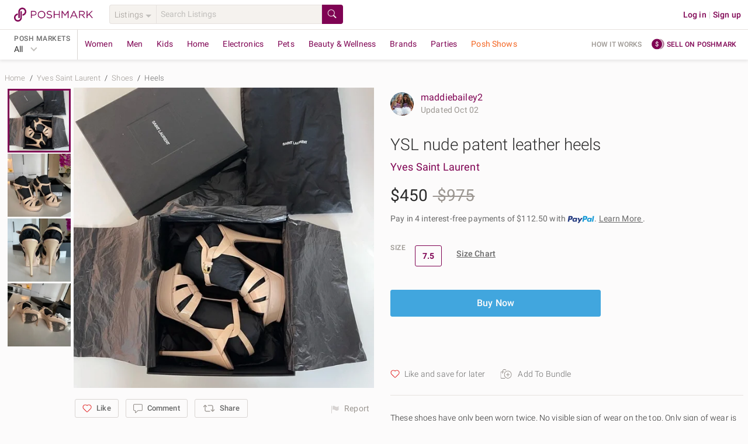

--- FILE ---
content_type: text/html; charset=utf-8
request_url: https://poshmark.com/listing/YSL-nude-patent-leather-heels-627c5488ae766f63c52423f3?utm_source=gem&utm_campaign=gem&enable_guest_buy_flow=true&ul_off=true
body_size: 94041
content:
<!DOCTYPE html>
<html lang="en" xml:lang="en" xmlns="http://www.w3.org/1999/xhtml" data-vue-meta-server-rendered="true" data-vue-meta="%7B%22lang%22:%7B%221%22:%22en%22%7D,%22xml:lang%22:%7B%221%22:%22en%22%7D,%22xmlns%22:%7B%221%22:%22http://www.w3.org/1999/xhtml%22%7D,%22data-vue-meta-server-rendered%22:%7B%221%22:true%7D%7D">
  <head>
    <title>Yves Saint Laurent | Shoes | Ysl Nude Patent Leather Heels | Poshmark</title>
    <meta data-vue-meta="1" charset="utf-8"><meta data-vue-meta="1" http-equiv="X-UA-Compatible" content="IE=edge,chrome=1"><meta data-vue-meta="1" name="google-site-verification" content="YzU6jJ3yJ0My_t6b2CmL_z-yjo9gN2QUO2MmQHjAgM0"><meta data-vue-meta="1" name="bitly-verification" content="09278921fdde"><meta data-vue-meta="1" name="viewport" content="width=device-width, initial-scale=1.0"><meta data-vue-meta="1" http-equiv="Content-Language" content="en"><meta data-vue-meta="1" property="og:site_name" content="Poshmark"><meta data-vue-meta="1" name="theme-color" content="#ffffff"><meta data-vue-meta="1" id="csrftoken" content="HuMN2Icl-ZXGpW6-fVB4be8CNwmB9OyPTa-s"><meta data-vue-meta="1" id="reqId" content="69757b67f5e3ae0f766dcdf1"><meta data-vue-meta="1" name="format-detection" content="telephone=no"><meta data-vue-meta="1" data-vmid="ios" property="al:ios:url" content="poshmark://listing/YSL-nude-patent-leather-heels-627c5488ae766f63c52423f3"><meta data-vue-meta="1" property="al:ios:app_store_id" content="470412147"><meta data-vue-meta="1" property="al:ios:app_name" content="Poshmark"><meta data-vue-meta="1" data-vmid="android" property="al:android:url" content="poshmark://listing/YSL-nude-patent-leather-heels-627c5488ae766f63c52423f3"><meta data-vue-meta="1" property="al:android:package" content="com.poshmark.app"><meta data-vue-meta="1" property="al:android:app_name" content="Poshmark"><meta data-vue-meta="1" property="al:web:should_fallback" content="false"><meta data-vue-meta="1" name="description" content="Shop Women&#x27;s Yves Saint Laurent Cream Tan Size 7.5 Heels at a discounted price at Poshmark. Description: These shoes have only been worn twice. No visible sign of wear on the top. Only sign of wear is on the bottom because of the bar they were worn in, which can easily be cleaned by a shoe repair store.. Sold by maddiebailey2. Fast delivery, full service customer support."><meta data-vue-meta="1" property="fb:app_id" content="182809591793403"><meta data-vue-meta="1" property="og:type" content="product"><meta data-vue-meta="1" property="og:url" content="https://poshmark.com/listing/YSL-nude-patent-leather-heels-627c5488ae766f63c52423f3"><meta data-vue-meta="1" property="og:title" content="YSL nude patent leather heels"><meta data-vue-meta="1" property="og:description" content="Shop maddiebailey2&#x27;s closet or find the perfect look from millions of stylists. Fast shipping and buyer protection. These shoes have only been worn twice. No visible sign of wear on the top. Only sign of wear is on the bottom because of the bar they were worn in, which can easily be cleaned by a shoe repair store."><meta data-vue-meta="1" property="og:image" content="https://di2ponv0v5otw.cloudfront.net/posts/2022/05/11/627c5488ae766f63c52423f3/m_627c54c84fd23a15e6729f58.jpg"><meta data-vue-meta="1" property="og:image:width" content="580"><meta data-vue-meta="1" property="og:image:height" content="580"><meta data-vue-meta="1" name="twitter:card" content="summary_large_image"><meta data-vue-meta="1" name="twitter:site" content="@poshmarkapp"><meta data-vue-meta="1" name="twitter:creator" content=""><meta data-vue-meta="1" name="twitter:title" content="YSL nude patent leather heels"><meta data-vue-meta="1" name="twitter:description" content="These shoes have only been worn twice. No visible sign of wear on the top. Only sign of wear is on the bottom because of the bar they were worn in, which can easily be cleaned by a shoe repair store."><meta data-vue-meta="1" name="twitter:image" content="https://di2ponv0v5otw.cloudfront.net/posts/2022/05/11/627c5488ae766f63c52423f3/m_627c54c84fd23a15e6729f58.jpg"><meta data-vue-meta="1" name="twitter:app:name:iphone" content="Poshmark"><meta data-vue-meta="1" name="twitter:app:id:iphone" content="470412147"><meta data-vue-meta="1" name="twitter:app:url:iphone" content="poshmark://listing/627c5488ae766f63c52423f3?pm_ref=twitter"><meta data-vue-meta="1" name="twitter:app:name:ipad" content="Poshmark"><meta data-vue-meta="1" name="twitter:app:id:ipad" content="470412147"><meta data-vue-meta="1" name="twitter:app:url:ipad" content="poshmark://listing/627c5488ae766f63c52423f3?pm_ref=twitter"><meta data-vue-meta="1" property="product:availability" content="instock"><meta data-vue-meta="1" property="product:condition" content="used"><meta data-vue-meta="1" property="product:retailer_item_id" content="627c5488ae766f63c52423f3"><meta data-vue-meta="1" property="product:price:amount" content="450.0"><meta data-vue-meta="1" property="product:price:currency" content="USD"><meta data-vue-meta="1" property="product:brand" content="Yves Saint Laurent">
    <link data-vue-meta="1" rel="preload" href="https://fonts.gstatic.com/s/roboto/v20/KFOlCnqEu92Fr1MmSU5fBBc4AMP6lQ.woff2" as="font" crossorigin="anonymous"><link data-vue-meta="1" rel="preload" href="https://fonts.gstatic.com/s/roboto/v20/KFOmCnqEu92Fr1Mu4mxKKTU1Kg.woff2" as="font" crossorigin="anonymous"><link data-vue-meta="1" rel="preload" href="https://fonts.gstatic.com/s/roboto/v20/KFOlCnqEu92Fr1MmEU9fBBc4AMP6lQ.woff2" as="font" crossorigin="anonymous"><link data-vue-meta="1" rel="preload" href="https://fonts.gstatic.com/s/roboto/v20/KFOlCnqEu92Fr1MmWUlfBBc4AMP6lQ.woff2" as="font" crossorigin="anonymous"><link data-vue-meta="1" rel="apple-touch-icon" href="https://d2gjrq7hs8he14.cloudfront.net/webpack4/apple-touch-icon-2d9cd720f1398aae0ae9e482fa408e95968548a0d11b7db7aafd2740e17a0141.png"><link data-vue-meta="1" rel="apple-touch-icon" sizes="60x60" href="https://d2gjrq7hs8he14.cloudfront.net/webpack4/apple-touch-icon-60x60-abf3d38208fa7ddffa2f2ab1b337d8a34794d5ddfe807b4677f36a0d78914aed.png"><link data-vue-meta="1" rel="apple-touch-icon" sizes="76x76" href="https://d2gjrq7hs8he14.cloudfront.net/webpack4/apple-touch-icon-76x76-39beef4092505e9b06ca1573e324b6485f8404e90dec411f08110e52258f9c7a.png"><link data-vue-meta="1" rel="apple-touch-icon" sizes="120x120" href="https://d2gjrq7hs8he14.cloudfront.net/webpack4/apple-touch-icon-120x120-05be52a08a94f4f5e6920e6be423ef377c813d27526cfb1a7f5b2943120a290d.png"><link data-vue-meta="1" rel="apple-touch-icon" sizes="152x152" href="https://d2gjrq7hs8he14.cloudfront.net/webpack4/apple-touch-icon-152x152-0f60eeebce0e4d8c6092db84df50a988e675a0387e9ccbbf648d9b76f44462e4.png"><link data-vue-meta="1" rel="apple-touch-icon" sizes="180x180" href="https://d2gjrq7hs8he14.cloudfront.net/webpack4/apple-touch-icon-180x180-2d9cd720f1398aae0ae9e482fa408e95968548a0d11b7db7aafd2740e17a0141.png"><link data-vue-meta="1" rel="canonical" href="https://poshmark.com/listing/YSL-nude-patent-leather-heels-627c5488ae766f63c52423f3"><link data-vue-meta="1" as="image" rel="preload" href="https://di2ponv0v5otw.cloudfront.net/posts/2022/05/11/627c5488ae766f63c52423f3/m_627c54c84fd23a15e6729f58.jpg">
    <style data-vue-meta="1" type="text/css">
            @font-face {
              font-display: swap;
              font-family: 'Roboto';
              font-style: normal;
              font-weight: 300;
              src: local('Roboto Light'), local('Roboto-Light'), url(https://fonts.gstatic.com/s/roboto/v20/KFOlCnqEu92Fr1MmSU5fBBc4AMP6lQ.woff2) format('woff2');
              unicode-range: U+0000-00FF, U+0131, U+0152-0153, U+02BB-02BC, U+02C6, U+02DA, U+02DC, U+2000-206F, U+2074, U+20AC, U+2122, U+2191, U+2193, U+2212, U+2215, U+FEFF, U+FFFD;
            }
            @font-face {
              font-display: swap;
              font-family: 'Roboto';
              font-style: normal;
              font-weight: 400;
              src: local('Roboto'), local('Roboto-Regular'), url(https://fonts.gstatic.com/s/roboto/v20/KFOmCnqEu92Fr1Mu4mxKKTU1Kg.woff2) format('woff2');
              unicode-range: U+0000-00FF, U+0131, U+0152-0153, U+02BB-02BC, U+02C6, U+02DA, U+02DC, U+2000-206F, U+2074, U+20AC, U+2122, U+2191, U+2193, U+2212, U+2215, U+FEFF, U+FFFD;
            }
            @font-face {
              font-display: swap;
              font-family: 'Roboto';
              font-style: normal;
              font-weight: 500;
              src: local('Roboto Medium'), local('Roboto-Medium'), url(https://fonts.gstatic.com/s/roboto/v20/KFOlCnqEu92Fr1MmEU9fBBc4AMP6lQ.woff2) format('woff2');
              unicode-range: U+0000-00FF, U+0131, U+0152-0153, U+02BB-02BC, U+02C6, U+02DA, U+02DC, U+2000-206F, U+2074, U+20AC, U+2122, U+2191, U+2193, U+2212, U+2215, U+FEFF, U+FFFD;
            }
            @font-face {
              font-display: swap;
              font-family: 'Roboto';
              font-style: normal;
              font-weight: 700;
              src: local('Roboto Bold'), local('Roboto-Bold'), url(https://fonts.gstatic.com/s/roboto/v20/KFOlCnqEu92Fr1MmWUlfBBc4AMP6lQ.woff2) format('woff2');
              unicode-range: U+0000-00FF, U+0131, U+0152-0153, U+02BB-02BC, U+02C6, U+02DA, U+02DC, U+2000-206F, U+2074, U+20AC, U+2122, U+2191, U+2193, U+2212, U+2215, U+FEFF, U+FFFD;
            }
          </style>
    <script data-vue-meta="1" data-vmid="ldjson-schema-breadcrumb" type="application/ld+json">{"@context":"https://schema.org","@type":"BreadcrumbList","itemListElement":[{"@type":"ListItem","position":1,"name":"Home","item":"https://poshmark.com/"},{"@type":"ListItem","position":2,"name":"Yves Saint Laurent","item":"https://poshmark.com/brand/Yves_Saint_Laurent"},{"@type":"ListItem","position":3,"name":"Shoes","item":"https://poshmark.com/brand/Yves_Saint_Laurent-Women-Shoes"},{"@type":"ListItem","position":4,"name":"Heels","item":"https://poshmark.com/brand/Yves_Saint_Laurent-Women-Shoes-Heels"}]}</script><script data-vue-meta="1" data-vmid="ldjson-schema-listing" type="application/ld+json">{"@context":"https://schema.org/","@type":"Product","sku":"627c5488ae766f63c52423f3","productID":"627c5488ae766f63c52423f3","name":"YSL nude patent leather heels","image":"https://di2ponv0v5otw.cloudfront.net/posts/2022/05/11/627c5488ae766f63c52423f3/m_627c54c84fd23a15e6729f58.jpg","description":"These shoes have only been worn twice. No visible sign of wear on the top. Only sign of wear is on the bottom because of the bar they were worn in, which can easily be cleaned by a shoe repair store.","category":"Women&lt;Shoes&lt;Heels","color":"Cream/Tan","offers":{"@type":"Offer","priceCurrency":"USD","price":"450.0","availability":"https://schema.org/InStock","itemCondition":"https://schema.org/UsedCondition","url":"https://poshmark.com/listing/YSL-nude-patent-leather-heels-627c5488ae766f63c52423f3"},"brand":{"@type":"Brand","name":"Yves Saint Laurent"}}</script>
    <noscript data-vue-meta="1">This website requires JavaScript.</noscript>
  <link rel="preload" href="https://d2gjrq7hs8he14.cloudfront.net/webpack4/runtime~app.ca24df104f5484b5336a.js" as="script"><link rel="preload" href="https://d2gjrq7hs8he14.cloudfront.net/webpack4/core_js.798c430b1d4f1db11343.js" as="script"><link rel="preload" href="https://d2gjrq7hs8he14.cloudfront.net/webpack4/locales_pmmodules.2e5a8b326eab2b4473de.js" as="script"><link rel="preload" href="https://d2gjrq7hs8he14.cloudfront.net/webpack4/core_js_pure.ed5a6258fc4a70867511.js" as="script"><link rel="preload" href="https://d2gjrq7hs8he14.cloudfront.net/webpack4/vee_lodash.581c6c31dd0a52dd7622.js" as="script"><link rel="preload" href="https://d2gjrq7hs8he14.cloudfront.net/webpack4/vue_router.ad266595ef1b14cbe7e7.js" as="script"><link rel="preload" href="https://d2gjrq7hs8he14.cloudfront.net/webpack4/app_layout_actions.6cd084a10a155aaf2f8b.js" as="script"><link rel="preload" href="https://d2gjrq7hs8he14.cloudfront.net/webpack4/vue.e519436a809a74db64f5.js" as="script"><link rel="preload" href="https://d2gjrq7hs8he14.cloudfront.net/webpack4/app.3b6bf27933d05ff7865f.js" as="script"><link rel="preload" href="https://d2gjrq7hs8he14.cloudfront.net/webpack4/layout.53acff4737ecbda26bc8.js" as="script"><link rel="preload" href="https://d2gjrq7hs8he14.cloudfront.net/webpack4/1050.7001397bf2e3b794caba.js" as="script"><link rel="preload" href="https://d2gjrq7hs8he14.cloudfront.net/webpack4/637.14fe70ade1034ba3a013.js" as="script"><link rel="preload" href="https://d2gjrq7hs8he14.cloudfront.net/webpack4/listingDetail.db77b54b2a9d4986e4b1.js" as="script"><link rel="preload" href="https://d2gjrq7hs8he14.cloudfront.net/webpack4/102.e6f372f056d75ac9324e.js" as="script"><link rel="preload" href="https://d2gjrq7hs8he14.cloudfront.net/webpack4/listing.bb6635f97ab941b837b4.js" as="script"><link rel="preload" href="https://d2gjrq7hs8he14.cloudfront.net/webpack4/paymentGateway.055cd39573da5fe4bbe1.js" as="script"><link rel="preload" href="https://d2gjrq7hs8he14.cloudfront.net/webpack4/components.b02c2021f8fe782251b5.js" as="script"><link rel="preload" href="https://d2gjrq7hs8he14.cloudfront.net/webpack4/listingDisclaimer.c96e6e564cf1eb2cfe92.js" as="script"><link rel="preload" href="https://d2gjrq7hs8he14.cloudfront.net/webpack4/217.869f28c234c7ae454222.js" as="script"><link rel="preload" href="https://d2gjrq7hs8he14.cloudfront.net/webpack4/listing_secondary.4fa2f0d9acc8d28025a3.js" as="script"><link rel="preload" href="https://d2gjrq7hs8he14.cloudfront.net/webpack4/1093.4fdf295901c56a0e793b.js" as="script"><link rel="preload" href="https://d2gjrq7hs8he14.cloudfront.net/webpack4/bottomBanner.654664dcc6afd2d8e650.js" as="script"><link rel="preload" href="https://d2gjrq7hs8he14.cloudfront.net/webpack4/footer.d7adde830fb60f84382f.js" as="script"><style data-vue-ssr-id="d84bc85c:0 d84bc85c:1 10fb06a6:0 59326dfa:0 e8be9d34:0 1028a7ee:0 b08fb0a0:0 610f5a0e:0 4598cdac:0 3b6815fa:0 561e16e4:0 6452af0c:0 109f2b94:0 9fe98c78:0 4512a504:0 628ab703:0 9e49e0c6:0 7ee81212:0 10a2a484:0 50c3d234:0 6477317e:0 47cd955c:0 3600f83c:0 25cb0d90:0 92fc0926:0">html,body,div,span,applet,object,iframe,h1,h2,h3,h4,h5,h6,p,blockquote,pre,a,abbr,acronym,address,big,cite,code,del,dfn,em,img,ins,kbd,q,s,samp,small,strike,sub,sup,tt,var,center,dl,dt,dd,ol,ul,li,fieldset,form,label,legend,table,caption,tbody,tfoot,thead,tr,th,td,article,aside,canvas,details,embed,figure,figcaption,footer,header,hgroup,menu,nav,output,ruby,section,summary,time,mark,audio,video{margin:0;padding:0;border:0;font-size:100%;font:inherit;vertical-align:baseline}strong,b,u,i{margin:0;padding:0;border:0;font-size:100%;vertical-align:baseline}article,aside,details,figcaption,figure,footer,header,hgroup,menu,nav,section{display:block}ol,ul{list-style:none}blockquote,q{quotes:none}blockquote:before,blockquote:after,q:before,q:after{content:"";content:none}table{border-collapse:collapse;border-spacing:0}*{-webkit-box-sizing:border-box;box-sizing:border-box}*:before,*:after{-webkit-box-sizing:border-box;box-sizing:border-box}body{-webkit-tap-highlight-color:rgba(0,0,0,0)}button,html input[type=button],input[type=reset],input[type=submit]{border:none;-webkit-appearance:button;cursor:pointer}button[disabled],button.btn--primary--disabled,html input[disabled],html input.btn--primary--disabled{cursor:default}button::-moz-focus-inner,input::-moz-focus-inner{border:0;padding:0}input[type=checkbox],input[type=radio]{-webkit-box-sizing:border-box;box-sizing:border-box;padding:0}input[type=number]::-webkit-inner-spin-button,input[type=number]::-webkit-outer-spin-button{-webkit-appearance:none;margin:0}input[type=search]{-webkit-appearance:textfield;-webkit-box-sizing:border-box;box-sizing:border-box}input[type=search]::-webkit-search-decoration{-webkit-appearance:none}input[type=search]::-webkit-search-cancel-button{-webkit-appearance:searchfield-cancel-button}textarea,input,button,select{margin:0;font-family:inherit;font-size:inherit;-webkit-appearance:none}textarea{overflow:auto;resize:none;-ms-overflow-style:none;scrollbar-width:none}textarea::-webkit-scrollbar{display:none}textarea:focus,input:focus,button:focus{outline:none}html{font-size:14px;-ms-text-size-adjust:100%;-webkit-text-size-adjust:100%}body{color:#2a2a2a;font-family:"Roboto","Helvetica Neue",Helvetica,Arial,sans-serif;background:#fcfbfb;font-size:14px;line-height:1.4285714286;letter-spacing:.15px;-webkit-font-smoothing:antialiased}a{text-decoration:none;cursor:pointer;color:#7f0353}.all-caps{font-size:12px;letter-spacing:.5px;line-height:16px;text-transform:uppercase}.caption{font-size:13px;letter-spacing:.15px;line-height:16px}h1,h2,h3,h4,h5,h6{text-rendering:optimizelegibility}.h1--extra-large{font-size:32px;line-height:40px}@media only screen and (min-width: 768px){.h1--extra-large{font-size:60px}}@media only screen and (min-width: 768px){.h1--extra-large{line-height:40px}}.h1--large{font-size:24px;line-height:30px}@media only screen and (min-width: 768px){.h1--large{font-size:32px}}@media only screen and (min-width: 768px){.h1--large{line-height:40px}}h1{font-size:22px;line-height:26px;letter-spacing:0 !important}@media only screen and (min-width: 768px){h1{font-size:28px}}@media only screen and (min-width: 768px){h1{line-height:34px}}h2{font-size:20px;line-height:24px;letter-spacing:0 !important}@media only screen and (min-width: 768px){h2{font-size:24px}}@media only screen and (min-width: 768px){h2{line-height:28px}}h3{font-size:18px;line-height:22px;letter-spacing:0 !important}@media only screen and (min-width: 768px){h3{font-size:20px}}@media only screen and (min-width: 768px){h3{line-height:24px}}h4{font-size:16px;line-height:22px;letter-spacing:0 !important}@media only screen and (min-width: 768px){h4{font-size:18px}}@media only screen and (min-width: 768px){h4{line-height:22px}}h5{font-size:16px;line-height:22px}@media only screen and (min-width: 768px){h5{font-size:16px}}@media only screen and (min-width: 768px){h5{line-height:22px}}.h1{font-size:22px;line-height:26px}@media only screen and (min-width: 768px){.h1{font-size:28px}}@media only screen and (min-width: 768px){.h1{line-height:34px}}.h2{font-size:20px;line-height:24px}@media only screen and (min-width: 768px){.h2{font-size:24px}}@media only screen and (min-width: 768px){.h2{line-height:28px}}.h3{font-size:18px;line-height:22px}@media only screen and (min-width: 768px){.h3{font-size:20px}}@media only screen and (min-width: 768px){.h3{line-height:24px}}.h4{font-size:16px;line-height:22px}@media only screen and (min-width: 768px){.h4{font-size:18px}}@media only screen and (min-width: 768px){.h4{line-height:22px}}.h5{font-size:16px;line-height:22px}@media only screen and (min-width: 768px){.h5{font-size:16px}}@media only screen and (min-width: 768px){.h5{line-height:22px}}.link--arrow:after{content:" »";white-space:pre}.pm-sub-section__header{background:#f8f6f3;width:100%;padding:8px 12px;color:#9b9691;font-weight:500}.clearfix:after{content:".";visibility:hidden;display:block;height:0;clear:both}.hide{display:none !important}.scroll-lock{overflow:hidden}.hide-scrollbars{-ms-overflow-style:none;scrollbar-width:none}.hide-scrollbars::-webkit-scrollbar{display:none}.list-style--disc{list-style:disc;list-style-position:inside}.list-style--decimal{list-style:decimal;list-style-position:inside}.list-style--circle{list-style:circle;list-style-position:inside}.tc--b{color:#2a2a2a !important}.tc--dg{color:#4a4a4a !important}.tc--g{color:#6a6a6a !important}.tc--lg{color:#9b9691 !important}.tc--m{color:#7f0353 !important}.tc--m{color:#7f0353 !important}.tc--lm{color:#c31985 !important}.tc--blue{color:#41a6de !important}.tc--white{color:#fcfbfb !important}.tc--snow-white{color:#fff !important}.tc--green{color:#8ac54a !important}.tc--dark-green{color:#5f9523 !important}.tc--yellow{color:#e6a90a !important}.tc--dr{color:#aa2516 !important}.tc--red{color:#d64242 !important}.tc--rose{color:#bc7072 !important}.tc--oak-gray{color:#d9d5d2 !important}.tc--orange{color:#e6aa5a !important}.ta--l{text-align:left !important}.ta--r{text-align:right !important}.ta--c{text-align:center !important}.ws--normal{white-space:normal !important}.ws--nowrap{white-space:nowrap !important}.ws--pre-line{white-space:pre-line !important}.fw--light{font-weight:300 !important}.fw--reg{font-weight:400 !important}.fw--med{font-weight:500 !important}.fw--bold{font-weight:700 !important}.fw--semi--bold{font-weight:600 !important}.tr--uppercase{text-transform:uppercase !important}.tr--lowercase{text-transform:lowercase !important}.tr--capitalize{text-transform:capitalize !important}.tr--none{text-transform:none !important}.td--ul{text-decoration:underline !important}.td--ol{text-decoration:overline !important}.td--lt{text-decoration:line-through !important}.td--st:after{content:"";border-top:1px solid #d9d5d2;position:absolute;top:50%;left:0;width:50%;height:50%;margin-left:25%}.tdc--yellow{-webkit-text-decoration-color:#e6a90a !important;text-decoration-color:#e6a90a !important}.fs--i{font-style:italic}.fsz--s{font-size:12px}.fsz--base{font-size:14px}.fsz--large{font-size:16px}.fsz--xs{font-size:11px}.ws--pre{white-space:pre !important}.wb--ww{-ms-hyphens:auto;hyphens:auto;word-wrap:break-word}.ellipses{text-overflow:ellipsis !important;white-space:nowrap !important;overflow:hidden !important}.multiline-ellipsis{position:relative}.multiline-ellipsis:after{content:"   ...";position:absolute;bottom:0;right:0;padding:0 16px;background:-webkit-gradient(linear, left top, right top, from(rgba(252, 251, 251, 0)), color-stop(50%, rgb(252, 251, 251)));background:linear-gradient(to right, rgba(252, 251, 251, 0), rgb(252, 251, 251) 50%)}.lh--none{line-height:0 !important}.lh--base{line-height:20px !important}.lh--medium{line-height:1.5 !important}.lh--large{line-height:1.75 !important}.br--gray{border:1px solid #d9d5d2}.br--light-gray{border:1px solid #e6e2df}.br--lighter-gray{border:1px solid #f5f2ee}.br--lighter-gray-2{border:1px solid #f8f6f3}.br--dark-gray{border:1px solid #c1bfbc}.br--magenta{border:1px solid #7f0353 !important}.br--2--magenta{border:2px solid #7f0353 !important}.br--snow-white{border:1px solid #fff !important}.br--blue{border:1px solid #41a6de !important}.br--2--blue{border:2px solid #41a6de !important}.br--none{border:none !important}.round{border-radius:50% !important}.br-rad--base{border-radius:2px !important}.br-rad--med{border-radius:3px !important}.br-rad--large{border-radius:4px !important}.br-rad--x-large{border-radius:12px !important}.br--bottom{border-top:none;border-left:none;border-right:none}.br--top{border-bottom:none;border-left:none;border-right:none}.br--left{border-top:none;border-bottom:none;border-right:none}.br--right{border-top:none;border-bottom:none;border-left:none}.br--vertical{border-left:none;border-right:none}.br--width--1{border-width:1px !important}.br--width--2{border-width:2px !important}.bg--dark-gray{background-color:#d9d5d2 !important}.bg--darker-gray{background-color:#c1bfbc !important}.bg--gray{background-color:#e6e2df !important}.bg--light-gray{background-color:#f5f2ee !important}.bg--lighter-gray{background-color:#f8f6f3 !important}.bg--lightest-gray{background-color:#f9f9f9 !important}.bg--white{background-color:#fcfbfb !important}.bg--pure-white{background-color:#fff !important}.bg--snow-white{background-color:#fff !important}.bg--blue{background-color:#41a6de !important}.bg--dark-blue{background-color:#1c2f63 !important}.bg--magenta{background-color:#7f0353 !important}.bg--red{background-color:#f53f16 !important}.bg--dark-red{background-color:#ae2721 !important}.bg--green{background-color:#8ac54a !important}.bg--green-blue{background-color:#93a8ac !important}.bg--light-pink{background-color:#ba6868 !important}.bg--yellow{background-color:#fdf9e2 !important}.bg--orange{background-color:#e6aa5a !important}.bg--purple{background-color:#694973 !important}.bg--light-blue{background-color:#8bc9cb !important}.bg--transparent{background-color:rgba(0,0,0,0) !important}.bg--purple-gold-gradient{background-image:linear-gradient(81deg, #bc7072 6%, #e6aa59 95%)}.bg--ecru{background-color:#efeee3 !important}.bg--light-tangerine{color:#ffc5ba !important}.bg--lighter-tangerine{color:#fee6e1 !important}.bg--lighter-blue{color:#f6fdff !important}.bg--light-indigo{color:#0e5568 !important}.d--b{display:block !important}.d--ib{display:inline-block !important}.d--tb{display:table !important}.d--fl{display:-webkit-box !important;display:-ms-flexbox !important;display:flex !important}.d--if{display:-webkit-inline-box !important;display:-ms-inline-flexbox !important;display:inline-flex !important}.d--li{display:list-item !important}.fs--ns{-ms-flex:1 0 auto;-webkit-box-flex:1;flex:1 0 auto}.jc--c{-webkit-box-pack:center !important;-ms-flex-pack:center !important;justify-content:center !important}.jc--sb{-webkit-box-pack:justify !important;-ms-flex-pack:justify !important;justify-content:space-between !important}.jc--sa{-ms-flex-pack:distribute !important;justify-content:space-around !important}.jc--fs{-webkit-box-pack:start !important;-ms-flex-pack:start !important;justify-content:flex-start !important}.jc--fe{-webkit-box-pack:end !important;-ms-flex-pack:end !important;justify-content:flex-end !important}.ai--c{-webkit-box-align:center !important;-ms-flex-align:center !important;align-items:center !important}.ai--s{-webkit-box-align:stretch !important;-ms-flex-align:stretch !important;align-items:stretch !important}.ai--ss{-webkit-box-align:self-start !important;-ms-flex-align:self-start !important;align-items:self-start !important}.ai--fs{-webkit-box-align:start !important;-ms-flex-align:start !important;align-items:flex-start !important}.ai--fe{-webkit-box-align:end !important;-ms-flex-align:end !important;align-items:flex-end !important}.ai--bl{-webkit-box-align:baseline !important;-ms-flex-align:baseline !important;align-items:baseline !important}.fw--w{-ms-flex-wrap:wrap !important;flex-wrap:wrap !important}.fd--c{-ms-flex-direction:column !important;-webkit-box-orient:vertical !important;-webkit-box-direction:normal !important;flex-direction:column !important}.fd--cr{-ms-flex-direction:column-reverse !important;-webkit-box-orient:vertical !important;-webkit-box-direction:reverse !important;flex-direction:column-reverse !important}.fd--rr{-ms-flex-direction:row-reverse !important;-webkit-box-orient:horizontal !important;-webkit-box-direction:reverse !important;flex-direction:row-reverse !important}.fd--r{-ms-flex-direction:row !important;-webkit-box-orient:horizontal !important;-webkit-box-direction:normal !important;flex-direction:row !important}.ja--c{-webkit-box-pack:center !important;-ms-flex-pack:center !important;justify-content:center !important;-webkit-box-align:center !important;-ms-flex-align:center !important;align-items:center !important}.as--fe{-webkit-align-self:flex-end !important;-ms-flex-item-align:end !important;align-self:flex-end !important}.as--fs{-webkit-align-self:flex-start !important;-ms-flex-item-align:start !important;align-self:flex-start !important}.as--c{-webkit-align-self:center !important;-ms-flex-item-align:center !important;align-self:center !important}.f--right{float:right !important}.f--left{float:left !important}.ps--r{position:relative !important}.ps--a{position:absolute !important}.va--t{vertical-align:top !important}.va--b{vertical-align:bottom !important}.va--m{vertical-align:middle !important}.al--center{margin:0 auto !important}.al--right{margin:0 0 0 auto !important}.al--left{margin:0 auto 0 0 !important}.mr--a{margin-right:auto !important}.ml--a{margin-left:auto !important}.ovf--h{overflow:hidden !important}.ovf--s{overflow:scroll !important}.sb--smooth{scroll-behavior:smooth !important}.cursor--pointer{cursor:pointer}.cursor--default{cursor:default}.no--pointer-events{pointer-events:none}@media only screen and (max-width: 1190px){.hide-desktop-small{display:none !important}}.m--0{margin:0px !important}.m--t--0{margin-top:0px !important}.p--0{padding:0px !important}.p--t--0{padding-top:0px !important}.m--0{margin:0px !important}.m--b--0{margin-bottom:0px !important}.p--0{padding:0px !important}.p--b--0{padding-bottom:0px !important}.m--0{margin:0px !important}.m--l--0{margin-left:0px !important}.p--0{padding:0px !important}.p--l--0{padding-left:0px !important}.m--0{margin:0px !important}.m--r--0{margin-right:0px !important}.p--0{padding:0px !important}.p--r--0{padding-right:0px !important}.m--1{margin:4px !important}.m--t--1{margin-top:4px !important}.p--1{padding:4px !important}.p--t--1{padding-top:4px !important}.m--1{margin:4px !important}.m--b--1{margin-bottom:4px !important}.p--1{padding:4px !important}.p--b--1{padding-bottom:4px !important}.m--1{margin:4px !important}.m--l--1{margin-left:4px !important}.p--1{padding:4px !important}.p--l--1{padding-left:4px !important}.m--1{margin:4px !important}.m--r--1{margin-right:4px !important}.p--1{padding:4px !important}.p--r--1{padding-right:4px !important}.m--2{margin:8px !important}.m--t--2{margin-top:8px !important}.p--2{padding:8px !important}.p--t--2{padding-top:8px !important}.m--2{margin:8px !important}.m--b--2{margin-bottom:8px !important}.p--2{padding:8px !important}.p--b--2{padding-bottom:8px !important}.m--2{margin:8px !important}.m--l--2{margin-left:8px !important}.p--2{padding:8px !important}.p--l--2{padding-left:8px !important}.m--2{margin:8px !important}.m--r--2{margin-right:8px !important}.p--2{padding:8px !important}.p--r--2{padding-right:8px !important}.m--3{margin:12px !important}.m--t--3{margin-top:12px !important}.p--3{padding:12px !important}.p--t--3{padding-top:12px !important}.m--3{margin:12px !important}.m--b--3{margin-bottom:12px !important}.p--3{padding:12px !important}.p--b--3{padding-bottom:12px !important}.m--3{margin:12px !important}.m--l--3{margin-left:12px !important}.p--3{padding:12px !important}.p--l--3{padding-left:12px !important}.m--3{margin:12px !important}.m--r--3{margin-right:12px !important}.p--3{padding:12px !important}.p--r--3{padding-right:12px !important}.m--4{margin:16px !important}.m--t--4{margin-top:16px !important}.p--4{padding:16px !important}.p--t--4{padding-top:16px !important}.m--4{margin:16px !important}.m--b--4{margin-bottom:16px !important}.p--4{padding:16px !important}.p--b--4{padding-bottom:16px !important}.m--4{margin:16px !important}.m--l--4{margin-left:16px !important}.p--4{padding:16px !important}.p--l--4{padding-left:16px !important}.m--4{margin:16px !important}.m--r--4{margin-right:16px !important}.p--4{padding:16px !important}.p--r--4{padding-right:16px !important}.m--5{margin:20px !important}.m--t--5{margin-top:20px !important}.p--5{padding:20px !important}.p--t--5{padding-top:20px !important}.m--5{margin:20px !important}.m--b--5{margin-bottom:20px !important}.p--5{padding:20px !important}.p--b--5{padding-bottom:20px !important}.m--5{margin:20px !important}.m--l--5{margin-left:20px !important}.p--5{padding:20px !important}.p--l--5{padding-left:20px !important}.m--5{margin:20px !important}.m--r--5{margin-right:20px !important}.p--5{padding:20px !important}.p--r--5{padding-right:20px !important}.m--6{margin:24px !important}.m--t--6{margin-top:24px !important}.p--6{padding:24px !important}.p--t--6{padding-top:24px !important}.m--6{margin:24px !important}.m--b--6{margin-bottom:24px !important}.p--6{padding:24px !important}.p--b--6{padding-bottom:24px !important}.m--6{margin:24px !important}.m--l--6{margin-left:24px !important}.p--6{padding:24px !important}.p--l--6{padding-left:24px !important}.m--6{margin:24px !important}.m--r--6{margin-right:24px !important}.p--6{padding:24px !important}.p--r--6{padding-right:24px !important}.m--7{margin:28px !important}.m--t--7{margin-top:28px !important}.p--7{padding:28px !important}.p--t--7{padding-top:28px !important}.m--7{margin:28px !important}.m--b--7{margin-bottom:28px !important}.p--7{padding:28px !important}.p--b--7{padding-bottom:28px !important}.m--7{margin:28px !important}.m--l--7{margin-left:28px !important}.p--7{padding:28px !important}.p--l--7{padding-left:28px !important}.m--7{margin:28px !important}.m--r--7{margin-right:28px !important}.p--7{padding:28px !important}.p--r--7{padding-right:28px !important}.m--8{margin:32px !important}.m--t--8{margin-top:32px !important}.p--8{padding:32px !important}.p--t--8{padding-top:32px !important}.m--8{margin:32px !important}.m--b--8{margin-bottom:32px !important}.p--8{padding:32px !important}.p--b--8{padding-bottom:32px !important}.m--8{margin:32px !important}.m--l--8{margin-left:32px !important}.p--8{padding:32px !important}.p--l--8{padding-left:32px !important}.m--8{margin:32px !important}.m--r--8{margin-right:32px !important}.p--8{padding:32px !important}.p--r--8{padding-right:32px !important}.m--9{margin:36px !important}.m--t--9{margin-top:36px !important}.p--9{padding:36px !important}.p--t--9{padding-top:36px !important}.m--9{margin:36px !important}.m--b--9{margin-bottom:36px !important}.p--9{padding:36px !important}.p--b--9{padding-bottom:36px !important}.m--9{margin:36px !important}.m--l--9{margin-left:36px !important}.p--9{padding:36px !important}.p--l--9{padding-left:36px !important}.m--9{margin:36px !important}.m--r--9{margin-right:36px !important}.p--9{padding:36px !important}.p--r--9{padding-right:36px !important}.m--10{margin:40px !important}.m--t--10{margin-top:40px !important}.p--10{padding:40px !important}.p--t--10{padding-top:40px !important}.m--10{margin:40px !important}.m--b--10{margin-bottom:40px !important}.p--10{padding:40px !important}.p--b--10{padding-bottom:40px !important}.m--10{margin:40px !important}.m--l--10{margin-left:40px !important}.p--10{padding:40px !important}.p--l--10{padding-left:40px !important}.m--10{margin:40px !important}.m--r--10{margin-right:40px !important}.p--10{padding:40px !important}.p--r--10{padding-right:40px !important}.m--11{margin:44px !important}.m--t--11{margin-top:44px !important}.p--11{padding:44px !important}.p--t--11{padding-top:44px !important}.m--11{margin:44px !important}.m--b--11{margin-bottom:44px !important}.p--11{padding:44px !important}.p--b--11{padding-bottom:44px !important}.m--11{margin:44px !important}.m--l--11{margin-left:44px !important}.p--11{padding:44px !important}.p--l--11{padding-left:44px !important}.m--11{margin:44px !important}.m--r--11{margin-right:44px !important}.p--11{padding:44px !important}.p--r--11{padding-right:44px !important}.m--12{margin:48px !important}.m--t--12{margin-top:48px !important}.p--12{padding:48px !important}.p--t--12{padding-top:48px !important}.m--12{margin:48px !important}.m--b--12{margin-bottom:48px !important}.p--12{padding:48px !important}.p--b--12{padding-bottom:48px !important}.m--12{margin:48px !important}.m--l--12{margin-left:48px !important}.p--12{padding:48px !important}.p--l--12{padding-left:48px !important}.m--12{margin:48px !important}.m--r--12{margin-right:48px !important}.p--12{padding:48px !important}.p--r--12{padding-right:48px !important}.m--h--0{margin-left:0px !important;margin-right:0px !important}.p--h--0{padding-left:0px !important;padding-right:0px !important}.m--h--1{margin-left:4px !important;margin-right:4px !important}.p--h--1{padding-left:4px !important;padding-right:4px !important}.m--h--2{margin-left:8px !important;margin-right:8px !important}.p--h--2{padding-left:8px !important;padding-right:8px !important}.m--h--3{margin-left:12px !important;margin-right:12px !important}.p--h--3{padding-left:12px !important;padding-right:12px !important}.m--h--4{margin-left:16px !important;margin-right:16px !important}.p--h--4{padding-left:16px !important;padding-right:16px !important}.m--h--5{margin-left:20px !important;margin-right:20px !important}.p--h--5{padding-left:20px !important;padding-right:20px !important}.m--h--6{margin-left:24px !important;margin-right:24px !important}.p--h--6{padding-left:24px !important;padding-right:24px !important}.m--h--7{margin-left:28px !important;margin-right:28px !important}.p--h--7{padding-left:28px !important;padding-right:28px !important}.m--h--8{margin-left:32px !important;margin-right:32px !important}.p--h--8{padding-left:32px !important;padding-right:32px !important}.m--h--9{margin-left:36px !important;margin-right:36px !important}.p--h--9{padding-left:36px !important;padding-right:36px !important}.m--h--10{margin-left:40px !important;margin-right:40px !important}.p--h--10{padding-left:40px !important;padding-right:40px !important}.m--h--11{margin-left:44px !important;margin-right:44px !important}.p--h--11{padding-left:44px !important;padding-right:44px !important}.m--h--12{margin-left:48px !important;margin-right:48px !important}.p--h--12{padding-left:48px !important;padding-right:48px !important}.m--v--0{margin-top:0px !important;margin-bottom:0px !important}.p--v--0{padding-top:0px !important;padding-bottom:0px !important}.m--v--1{margin-top:4px !important;margin-bottom:4px !important}.p--v--1{padding-top:4px !important;padding-bottom:4px !important}.m--v--2{margin-top:8px !important;margin-bottom:8px !important}.p--v--2{padding-top:8px !important;padding-bottom:8px !important}.m--v--3{margin-top:12px !important;margin-bottom:12px !important}.p--v--3{padding-top:12px !important;padding-bottom:12px !important}.m--v--4{margin-top:16px !important;margin-bottom:16px !important}.p--v--4{padding-top:16px !important;padding-bottom:16px !important}.m--v--5{margin-top:20px !important;margin-bottom:20px !important}.p--v--5{padding-top:20px !important;padding-bottom:20px !important}.m--v--6{margin-top:24px !important;margin-bottom:24px !important}.p--v--6{padding-top:24px !important;padding-bottom:24px !important}.m--v--7{margin-top:28px !important;margin-bottom:28px !important}.p--v--7{padding-top:28px !important;padding-bottom:28px !important}.m--v--8{margin-top:32px !important;margin-bottom:32px !important}.p--v--8{padding-top:32px !important;padding-bottom:32px !important}.m--v--9{margin-top:36px !important;margin-bottom:36px !important}.p--v--9{padding-top:36px !important;padding-bottom:36px !important}.m--v--10{margin-top:40px !important;margin-bottom:40px !important}.p--v--10{padding-top:40px !important;padding-bottom:40px !important}.m--v--11{margin-top:44px !important;margin-bottom:44px !important}.p--v--11{padding-top:44px !important;padding-bottom:44px !important}.m--v--12{margin-top:48px !important;margin-bottom:48px !important}.p--v--12{padding-top:48px !important;padding-bottom:48px !important}.o--none{opacity:0}.disabled-section{color:#9b9691 !important;cursor:not-allowed}.single-column-layout{margin:0 auto;max-width:750px}.width--100{width:100% !important}.width--mc{width:-webkit-max-content !important;width:-moz-max-content !important;width:max-content !important}.height--100{height:100% !important}.height--100{height:100%}.no--select{-webkit-touch-callout:none;-webkit-user-select:none;-moz-user-select:none;-ms-user-select:none;user-select:none}.bs--none{-webkit-box-shadow:none !important;box-shadow:none !important}.ff--no-increment-input{-moz-appearance:textfield}main #content{max-width:1380px;margin:0 auto;padding:24px 8px 0 8px;min-height:calc(100vh - 150px)}main .content--desktop{min-width:768px}@media only screen and (max-device-width: 767px),(max-device-height: 480px)and (orientation: landscape){main #content{padding:0}}.badge{display:inline-block;height:18px;font-size:11px;font-style:normal;color:#fcfbfb;line-height:19px;padding:0 6px;border-radius:18px;letter-spacing:.5px}.badge--right{position:absolute;top:-6px;right:-6px}.badge--red{background:#f53f16}.badge--blue{background:#41a6de}.badge--black{background:#4a4a4a}.btn{display:inline-block;position:relative;vertical-align:top;white-space:nowrap;letter-spacing:.15px;font-size:14px;font-weight:500;cursor:pointer;text-align:center;border:1px solid rgba(0,0,0,0);border-radius:3px;-webkit-touch-callout:none;-webkit-user-select:none;-moz-user-select:none;-ms-user-select:none;user-select:none;min-width:68px;height:36px;padding:0 12px;line-height:34px;overflow:hidden;-webkit-tap-highlight-color:rgba(0,0,0,0)}.btn:after{content:"";display:block;position:absolute;width:1000%;height:1000%;top:-450%;left:-450%;pointer-events:none;background-image:radial-gradient(circle, #000 10%, transparent 10.01%);background-repeat:no-repeat;background-position:50%;-ms-transform:scale(1);-webkit-transform:scale(1);transform:scale(1);opacity:0;-webkit-transition:transform .3s,opacity .5s;-webkit-transition:opacity .5s,-webkit-transform .3s;transition:opacity .5s,-webkit-transform .3s;transition:transform .3s,opacity .5s;transition:transform .3s,opacity .5s,-webkit-transform .3s;-webkit-backface-visibility:hidden}.btn:active:after{-ms-transform:scale(0);-webkit-transform:scale(0);transform:scale(0);opacity:.2;-webkit-transition:0s;transition:0s}.btn--primary,.btn--primary--disabled{color:#fcfbfb;border-color:#41a6de;background:#41a6de}.btn--primary--magenta{border-color:#7f0353;background:#7f0353}.btn--primary--black{border-color:#2a2a2a;background:#2a2a2a;color:#fcfbfb}.btn--secondary{color:#41a6de;border-color:#41a6de;background:rgba(0,0,0,0)}.btn--secondary--magenta{color:#7f0353;border-color:#7f0353;background:rgba(0,0,0,0)}.btn--secondary--white{color:#fcfbfb;border-color:#fff;background:rgba(0,0,0,0)}.btn--secondary--black{color:#2a2a2a;border-color:#2a2a2a;background:rgba(0,0,0,0)}.btn--tertiary{color:#6a6a6a;border-color:#d9d5d2;background:rgba(0,0,0,0);font-weight:normal}.btn--tag{color:#7f0353;font-size:13px;letter-spacing:.4px;font-weight:400;background:#f5f2ee;border-color:#f5f2ee;line-height:30px;height:32px;min-width:48px}.btn--tag.btn--icon{color:#6a6a6a}.btn--tag--outline{color:#7f0353;border-color:#e6e2df}.btn--close{border-radius:50%;padding:0;background:rgba(0,0,0,0);opacity:.5;min-width:0;line-height:34px;min-width:0;height:36px;width:36px}.btn--close:hover{opacity:1}.btn--icon{display:-webkit-inline-box;display:-ms-inline-flexbox;display:inline-flex;-ms-flex-align:center;-webkit-box-align:center;align-items:center}.btn__icon{display:inline-block;margin-right:8px}.btn__icon--right{margin:0 0 0 8px}.btn--carousel{position:absolute;height:40px;width:40px;background:#fff;padding:0;border:none;border-radius:50%;-webkit-box-shadow:0 1px 2px rgba(0,0,0,.2);box-shadow:0 1px 2px rgba(0,0,0,.2);min-width:40px;z-index:1}.btn--carousel:before{content:"";display:inline-block;margin-bottom:-1px;border-right:3px solid #4a4a4a;border-bottom:3px solid #4a4a4a;height:12px;width:12px}.btn--carousel--large{height:44px;width:44px;min-width:44px}.btn--carousel--prev{left:-56px}.btn--carousel--prev:before{-ms-transform:rotate(135deg);-webkit-transform:rotate(135deg);transform:rotate(135deg);margin-right:-4px}.btn--carousel--next{right:-56px}.btn--carousel--next:before{-ms-transform:rotate(-45deg);-webkit-transform:rotate(-45deg);transform:rotate(-45deg);margin-left:-4px}.btn--carousel-vertical--prev{top:-56px}.btn--carousel-vertical--prev:before{-ms-transform:rotate(225deg);-webkit-transform:rotate(225deg);transform:rotate(225deg);margin-bottom:-4px}.btn--carousel-vertical--next{bottom:-56px}.btn--carousel-vertical--next:before{-ms-transform:rotate(45deg);-webkit-transform:rotate(45deg);transform:rotate(45deg)}.btn--fab{display:-webkit-inline-box;display:-ms-inline-flexbox;display:inline-flex;-ms-flex-align:center;-webkit-box-align:center;align-items:center;-ms-flex-pack:center;-webkit-box-pack:center;justify-content:center;border-radius:38px;-webkit-box-shadow:0 2px 10px rgba(0,0,0,.35);box-shadow:0 2px 10px rgba(0,0,0,.35);z-index:3;padding:0 20px;line-height:30px;height:32px}.btn--fab__icon--before{margin-left:-3px;margin-right:2px}.btn--fab__icon--after{margin-left:7px;margin-right:-8px;margin-bottom:6px}.btn--fab--close-btn .label{padding-right:12px;border-right:1px solid #c1bfbc}.btn--fab--top-center{position:fixed;left:50%;-ms-transform:translateX(-50%);-webkit-transform:translateX(-50%);transform:translateX(-50%)}.btn--fab--bottom-center{position:fixed;bottom:32px;left:50%;-ms-transform:translateX(-50%);-webkit-transform:translateX(-50%);transform:translateX(-50%)}.btn--primary[disabled],.btn--primary--disabled{background:#d9d5d2;color:#fcfbfb;border-color:#d9d5d2}.btn--secondary[disabled],.btn--secondary.btn--primary--disabled,.btn--tertiary[disabled],.btn--tertiary.btn--primary--disabled{color:#d9d5d2;border-color:#d9d5d2}.btn--carousel[disabled]:before,.btn--carousel.btn--primary--disabled:before{border-color:#e6e2df}.btn--wide{padding:0 40px !important}.btn--small{font-size:13px;min-width:48px;height:32px;line-height:30px}.btn--large{font-size:16px;min-width:78px;height:46px;line-height:44px;padding:0 16px}.notes{padding-top:8px;color:#9b9691}.card{background:#fff}.card--small{-webkit-box-shadow:0 1px 2px 0 rgba(0,0,0,.1);box-shadow:0 1px 2px 0 rgba(0,0,0,.1);border-radius:2px;padding:12px}.card--medium{-webkit-box-shadow:0 1px 2px rgba(0,0,0,.2);box-shadow:0 1px 2px rgba(0,0,0,.2);border-radius:2px;padding:20px}.card--large{-webkit-box-shadow:0 1px 2px rgba(0,0,0,.2);box-shadow:0 1px 2px rgba(0,0,0,.2);border-radius:3px;padding:32px}.card--no-pad{padding:0}.carousel{position:relative;display:-webkit-box;display:-ms-flexbox;display:flex;-ms-flex-align:center;-webkit-box-align:center;align-items:center;-webkit-touch-callout:none;-webkit-user-select:none;-moz-user-select:none;-ms-user-select:none;user-select:none}.carousel .btn--carousel{top:50%;-ms-transform:translate(0, -50%);-webkit-transform:translate(0, -50%);transform:translate(0, -50%)}.carousel--mobile{margin:0}.carousel--overlay-btns{margin:0 !important}.carousel__slide{text-align:left;-webkit-transition:.5s transform;transition:.5s transform;scroll-behavior:smooth;-ms-overflow-style:none;scrollbar-width:none}.carousel__slide--mobile{overflow-x:scroll;overflow-y:hidden;-webkit-overflow-scrolling:touch}.carousel__slide::-webkit-scrollbar{display:none}.carousel__inner{overflow:hidden;white-space:nowrap;width:100%}.btn--carousel--overlay.btn--carousel--prev{left:-20px}.btn--carousel--overlay.btn--carousel--next{right:-20px}.carousel__item{position:relative;display:inline-block;vertical-align:top}.carousel__item a{display:block}.carousel__item img{display:block;width:100%}.carousel__item-no-shrink{-ms-flex-negative:0;flex-shrink:0}.carousel__pagination{width:12px;height:12px;border-radius:50%;background-color:#d9d5d2;margin-right:12px;cursor:pointer}.carousel__pagination--active{background-color:#7f0353}.carousel__see-more{position:relative;color:#7f0353}.carousel__see-more:after{content:"";display:block;padding-bottom:100%}.carousel__see-more a{display:-webkit-box;display:-ms-flexbox;display:flex;position:absolute;top:0;white-space:normal;text-align:center;padding:0 8px;background:#f8f6f3;width:100%;height:100%;-ms-flex-align:center;-webkit-box-align:center;align-items:center;-ms-flex-pack:center;-webkit-box-pack:center;justify-content:center}@media only screen and (max-device-width: 767px),(max-device-height: 480px)and (orientation: landscape){.carousel__see-more a{font-size:11px}}@media only screen and (min-width: 768px)and (max-width: 991px){.carousel__see-more a{font-size:12px}}.carousel__see-more--link-xs{font-size:11px}.carousel__see-more--link-h4{font-size:18px}.infinite-carousel{overflow:hidden}.infinite-carousel .btn--carousel{top:50%;-ms-transform:translate(0, -50%);-webkit-transform:translate(0, -50%);transform:translate(0, -50%)}.infinite-carousel__container{display:-webkit-box;display:-ms-flexbox;display:flex;width:100%;height:100%;-webkit-transition:-webkit-transform .5s ease-in-out;transition:-webkit-transform .5s ease-in-out;transition:transform .5s ease-in-out;transition:transform .5s ease-in-out, -webkit-transform .5s ease-in-out}.slide{display:-webkit-box;display:-ms-flexbox;display:flex;-ms-flex-pack:center;-webkit-box-pack:center;justify-content:center;-ms-flex-align:center;-webkit-box-align:center;align-items:center;-webkit-transform:scale(0.9);-ms-transform:scale(0.9);transform:scale(0.9);-webkit-transition:-webkit-transform .5s ease-in-out;transition:-webkit-transform .5s ease-in-out;transition:transform .5s ease-in-out;transition:transform .5s ease-in-out, -webkit-transform .5s ease-in-out}.slide--active{cursor:pointer;-webkit-transform:scale(1);-ms-transform:scale(1);transform:scale(1);-webkit-transition:-webkit-transform .5s ease-in-out;transition:-webkit-transform .5s ease-in-out;transition:transform .5s ease-in-out;transition:transform .5s ease-in-out, -webkit-transform .5s ease-in-out}#flash{text-align:center;position:fixed;top:3.5rem;left:50%;-ms-transform:translateX(-50%);-webkit-transform:translateX(-50%);transform:translateX(-50%);z-index:1500}#flash .checkmark{margin-right:12px}#flash__message{display:inline-block;padding:12px 20px;border-radius:2px;background:#2a2a2a;color:#fcfbfb;letter-spacing:.3px;opacity:.95;min-width:400px;-webkit-box-shadow:0 2px 10px rgba(0,0,0,.35);box-shadow:0 2px 10px rgba(0,0,0,.35)}@media only screen and (max-device-width: 767px),(max-device-height: 480px)and (orientation: landscape){#flash__message{min-width:80vw}}.form__group{margin-bottom:20px;position:relative;vertical-align:top}.form__double-input__group{margin-bottom:20px}.form__double-input__group .form__group{display:inline-block;vertical-align:top;width:calc(50% - 6px);margin-bottom:0}.form__double-input__group .form__group:not(:last-child){margin-right:12px}@media only screen and (min-width: 768px){.pm-form__inline-labels .form__group{display:-webkit-box;display:-ms-flexbox;display:flex;-ms-flex-align:center;-webkit-box-align:center;align-items:center;-ms-flex-wrap:wrap;flex-wrap:wrap}.pm-form__inline-labels .form__group--check{display:-webkit-inline-box;display:-ms-inline-flexbox;display:inline-flex}.pm-form__inline-labels .form__text{display:inline-block;vertical-align:top;width:calc(100% - 160px)}.pm-form__inline-labels .form__text--input{display:inline-block;vertical-align:top;width:calc(114.3% - 182.88px)}.pm-form__inline-labels .form__label--text{display:inline-block;vertical-align:top;padding:0 20px 0 0;text-align:right;width:160px}.pm-form__inline-labels .form__error-message{left:160px}.pm-form__inline-labels .form__double-input__group{display:-webkit-box;display:-ms-flexbox;display:flex;-ms-flex-align:center;-webkit-box-align:center;align-items:center;-ms-flex-wrap:wrap;flex-wrap:wrap}.pm-form__inline-labels .form__double-input{display:inline-block;vertical-align:top;width:calc(100% - 160px)}.pm-form__inline-labels .form__double-input .form__group{display:inline-block;min-width:165px}.pm-form__inline-labels .form__double-input .form__text{width:100%}.pm-form__inline-labels .form__double-input .form__text--input{width:114.3%}.pm-form__inline-labels .form__text__suffix{top:0}}.form__text{width:100%;display:block;color:#4a4a4a;background:rgba(0,0,0,0);border:1px solid #e6e2df}.form__text::-webkit-input-placeholder{opacity:1;color:#9b9691;font-size:16px !important}.form__text:-moz-placeholder{opacity:1;color:#9b9691;font-size:16px !important}.form__text::-moz-placeholder{opacity:1;color:#9b9691;font-size:16px !important}.form__text:-ms-input-placeholder{opacity:1;color:#9b9691;font-size:16px !important}.form__text:focus{-webkit-box-shadow:0 0 2px #c1bfbc;box-shadow:0 0 2px #c1bfbc}.form__text:disabled,.form__text[readonly]{color:#6a6a6a;background-color:#f5f2ee;opacity:1}.form__text:disabled{cursor:not-allowed}.form__text--input{width:114.3%;padding:9.144px 13.716px;font-size:16.002px;min-height:41.148px;border:1.143px solid #e6e2df;border-radius:2.286px;-webkit-transform:scale(0.874889);-ms-transform:scale(0.874889);transform:scale(0.874889);-webkit-transform-origin:left top;-ms-transform-origin:left top;transform-origin:left top;margin-right:-14.3%;margin-bottom:-5.148px}.form__text__suffix{position:absolute;height:36px;right:12px;display:-webkit-box;display:-ms-flexbox;display:flex;-ms-flex-align:center;-webkit-box-align:center;align-items:center;top:28px}.form_suffix_without_label{top:0}.form__error{border:1px solid #d9534f !important}.form__error:focus{-webkit-box-shadow:0 0 2px hsl(1.7391304348,64.4859813084%,78.0392156863%);box-shadow:0 0 2px hsl(1.7391304348,64.4859813084%,78.0392156863%)}.form__error-message{display:block;position:relative;padding-top:8px;color:#d9534f}.form__label--text{display:block;padding:0 0 8px 0;color:#6a6a6a}.form__text--select{padding:0;border:none}.form__text--select .dropdown__menu{width:100%}.form__group--check{display:inline-block}.form__group--check:not(:last-child){margin-right:12px}.form__label--check{display:block;position:relative}.form__label--check .form__error-message{left:calc(100% + 8px)}.form__check{position:absolute;opacity:0}.form__check:checked+.form__check--custom--checkbox{background:#41a6de;border-color:#41a6de}.form__check:checked+.form__check--custom--checkbox:after{opacity:1}.form__check:checked+.form__check--custom--checkbox--magenta{background:#7f0353 !important;border-color:#7f0353}.form__check:checked+.form__check--custom--checkbox--magenta.display-check::after{opacity:1}.form__check:checked+.form__check--custom--radio{border-color:#41a6de}.form__check:checked+.form__check--custom--radio:after{content:"";position:absolute;top:2px;left:2px;height:10px;width:10px;background:#41a6de;border-radius:50%}.form__check:checked+.form__check--custom--radio--large{border:2px solid #41a6de;height:32px;width:32px}.form__check:checked+.form__check--custom--radio--large:after{top:4px;left:4px;height:20px;width:20px}.form__check:checked+.form__check--custom--radio--medium{border:1px solid #41a6de;height:24px;width:24px}.form__check:checked+.form__check--custom--radio--medium:after{top:3px;left:3px;height:16px;width:16px}.form__check:checked+.form__check--custom--radio--magenta{border-color:#7f0353}.form__check:checked+.form__check--custom--radio--magenta:after{background:#7f0353}.form__check:disabled+.form__check--custom{background:#e6e2df}.form__check--custom{display:inline-block;position:relative;vertical-align:middle;height:16px;width:16px;min-width:16px;min-height:16px;border:1px solid #c1bfbc;margin:0 8px 0 0}.form__check--custom--large{border:2px solid #c1bfbc;height:32px;width:32px}.form__check--custom--medium{border:1px solid #c1bfbc;height:24px;width:24px}.form__check--custom--radio{border-radius:50%}.form__check--custom--checkbox:after{content:"";display:block;opacity:0;position:relative;left:4px;width:5px;height:10px;border:solid #fcfbfb;border-width:0 2px 2px 0;-ms-transform:rotate(45deg);-webkit-transform:rotate(45deg);transform:rotate(45deg)}.form__check--custom--checkbox--magenta.display-check::after{content:"";display:block;opacity:0;position:relative;left:4px;top:-2px;width:6px;height:10px;border:solid #fcfbfb;border-width:0 2px 2px 0;-ms-transform:rotate(45deg);-webkit-transform:rotate(45deg);transform:rotate(45deg)}.toggle__switch{cursor:pointer;-webkit-tap-highlight-color:rgba(0,0,0,0)}.toggle__switch__input{display:none}.toggle__switch__input:checked+.toggle__switch__slider{border-color:rgba(0,0,0,0);background:#8ac54a}.toggle__switch__input:checked+.toggle__switch__slider:before{content:"";-ms-transform:translate(28px, 0);-webkit-transform:translate(28px, 0);transform:translate(28px, 0);background:#fff}.toggle__switch__input:checked+.toggle__switch__slider:after{content:"ON";color:#fcfbfb;left:6px}.toggle__switch__input:disabled:not(:checked)+.toggle__switch__slider:before{content:"";-ms-transform:translate(0, 0);-webkit-transform:translate(0, 0);transform:translate(0, 0);color:#9b9691}.toggle__switch__input:disabled:not(:checked)+.toggle__switch__slider:after{content:"OFF";color:#9b9691}.toggle__switch__input:disabled:checked+.toggle__switch__slider{opacity:.5}.toggle__switch__slider{display:inline-block;position:relative;height:30px;width:58px;border-radius:100px;border:1px solid #d9d5d2;-webkit-transition:background .2s;transition:background .2s;-webkit-backface-visibility:hidden}.toggle__switch__slider:before{content:"";-webkit-box-shadow:0 1px 2px rgba(0,0,0,.2);box-shadow:0 1px 2px rgba(0,0,0,.2);display:-webkit-box;display:-ms-flexbox;display:flex;-ms-flex-align:center;-webkit-box-align:center;align-items:center;-ms-flex-pack:center;-webkit-box-pack:center;justify-content:center;height:28px;width:28px;position:absolute;top:0;left:0;border-radius:100px;background:#fff;font-size:11px;-webkit-transition:transform .1s ease-out;-webkit-transition:-webkit-transform .1s ease-out;transition:-webkit-transform .1s ease-out;transition:transform .1s ease-out;transition:transform .1s ease-out, -webkit-transform .1s ease-out}.toggle__switch__slider:after{content:"OFF";color:#9b9691;font-size:12px;position:relative;left:30px;top:4px}.form__actions{display:-webkit-box;display:-ms-flexbox;display:flex;-ms-flex-align:center;-webkit-box-align:center;align-items:center;-ms-flex-pack:end;-webkit-box-pack:end;justify-content:flex-end;padding-top:12px;border-top:1px solid #e6e2df}.form__actions .btn+.btn{margin-left:16px}.form__actions--reverse{-ms-flex-direction:row-reverse;-webkit-box-orient:horizontal;-webkit-box-direction:reverse;flex-direction:row-reverse;-ms-flex-pack:start;-webkit-box-pack:start;justify-content:flex-start}.form__actions--reverse .btn+.btn{margin-right:16px}.form__text--hidden{display:block;width:0;height:0;border:0;padding:0;margin:0}.checkmark{display:inline-block}.checkmark:after{content:"";display:block;height:10px;width:5px;border:solid #7f0353;border-width:0 2px 2px 0;-ms-transform:rotate(45deg);-webkit-transform:rotate(45deg);transform:rotate(45deg);margin:-2px 3px 1px 3px}.checkmark--medium-small::after{height:13px;width:7px;border-width:0 2px 2px 0;margin:-3px 4px 1px 4px}.checkmark--medium::after{height:15px;width:8px;border-width:0 3px 3px 0;margin:-3px 4px 1px 4px}.checkmark--large::after{height:20px;width:10px;border-width:0 4px 4px 0;margin:-3px 6px 1px 6px}.checkmark--x-large::after{height:30px;width:15px;border-width:0 5px 5px 0;margin:-6px 9px 1px 9px}.checkmark--xx-large::after{height:50px;width:25px;border-width:0 6px 5px 0;margin:-12px 14px 2px 14px}.checkmark--white::after{border-color:#fff}.checkmark--green::after{border-color:#8ac54a}.checkmark--black::after{border-color:#2a2a2a}.arrow{display:inline-block;border-right:2px solid #e6e2df;border-bottom:2px solid #e6e2df;min-width:8px;height:8px;width:8px;min-width:8px}.arrow--large{height:12px;width:12px;min-width:12px}.arrow--x-large{height:15px;width:15px;border-width:3px;min-width:15px}.arrow--right{-ms-transform:rotate(-45deg);-webkit-transform:rotate(-45deg);transform:rotate(-45deg)}.arrow--left{-ms-transform:rotate(135deg);-webkit-transform:rotate(135deg);transform:rotate(135deg)}.arrow--down{-ms-transform:rotate(45deg);-webkit-transform:rotate(45deg);transform:rotate(45deg)}.arrow--up{-ms-transform:rotate(-135deg);-webkit-transform:rotate(-135deg);transform:rotate(-135deg)}.long-arrow{display:inline-block;border-right:1px solid #6a6a6a;border-bottom:1px solid #6a6a6a;border-radius:.5px;min-width:8px;height:8px;width:8px}.long-arrow:before{content:"";display:block;width:12.5px;height:1px;background-color:#6a6a6a;border-radius:1px;-webkit-transform:rotate(45deg) translate(-1px, 4px);-ms-transform:rotate(45deg) translate(-1px, 4px);transform:rotate(45deg) translate(-1px, 4px)}.long-arrow--up{-webkit-transform:rotate(225deg);-ms-transform:rotate(225deg);transform:rotate(225deg);margin-bottom:2px}.long-arrow--down{-webkit-transform:rotate(45deg);-ms-transform:rotate(45deg);transform:rotate(45deg);margin-top:2px}.arrow--dark{border-color:#c1bfbc !important}.arrow--magenta{border-color:#7f0353 !important}.arrow--darker{border-color:#6a6a6a !important}.arrow--white{border-color:#fcfbfb}.arrow--transition{-webkit-transition:.2s transform;transition:.2s transform}.question-mark{border:1px solid #c1bfbc;border-radius:2px;background:#f5f2ee;padding:4px 8px;text-align:center;font-style:normal}.question-mark:after{content:"?"}.exclamation-mark{display:inline-block;color:#d9534f;font-weight:700;background:#fff;line-height:30px;height:30px;width:30px;text-align:center;border-radius:50%;border:1px solid rgba(0,0,0,0);font-style:normal}.exclamation-mark:after{content:"!"}.exclamation-mark--small{font-weight:500;line-height:24px;height:24px;width:24px}.exclamation-mark--gray{color:#9b9691;border-color:#d9d5d2}.exclamation-mark--red{color:#dc4e41;border-color:#dc4e41}.exclamation-mark--white{color:#fcfbfb;border-color:#fcfbfb;background:rgba(0,0,0,0)}.exclamation_mark--triangle{position:relative;border-left:17px solid rgba(0,0,0,0);border-right:17px solid rgba(0,0,0,0);border-bottom:30px solid #f53f16;font-weight:700;color:#fcfbfb;top:0;left:0}.exclamation_mark--triangle::after{content:"!";position:absolute;font-size:20px;font-style:normal;top:5px;left:-3px}.info{display:inline-block;font-weight:500;background:rgba(0,0,0,0);line-height:24px;height:24px;width:24px;text-align:center;border-radius:50%;border:1px solid rgba(0,0,0,0);font-style:normal}.info:after{content:"i"}.info--small{font-size:12px;line-height:15px;height:15px;width:15px}.info--white{color:#fcfbfb;border-color:#fcfbfb}.info--gray{color:#9b9691;border-color:#d9d5d2}.info--black{color:#2a2a2a;border-color:#2a2a2a}.cross{position:relative;display:inline-block;vertical-align:middle;height:18px;width:18px;overflow:hidden}.cross::before,.cross::after{content:"";position:absolute;height:18px;width:1px;left:9px;background:#6a6a6a}.cross::before{-ms-transform:rotate(45deg);-webkit-transform:rotate(45deg);transform:rotate(45deg)}.cross::after{-ms-transform:rotate(-45deg);-webkit-transform:rotate(-45deg);transform:rotate(-45deg)}.cross--white::before,.cross--white::after{background:#fcfbfb}.cross-light{position:relative;display:inline-block;vertical-align:middle;height:18px;width:18px;overflow:hidden}.cross-light::before,.cross-light::after{content:"";position:absolute;height:18px;width:1px;left:9px;background:#c1bfbc}.cross-light::before{-ms-transform:rotate(45deg);-webkit-transform:rotate(45deg);transform:rotate(45deg)}.cross-light::after{-ms-transform:rotate(-45deg);-webkit-transform:rotate(-45deg);transform:rotate(-45deg)}.cross--white::before,.cross--white::after{background:#fff}.cross--dark::before,.cross--dark::after{background:#2a2a2a}.cross-weight-medium::before,.cross-weight-medium::after{width:2px}.cross--small{height:12px;width:12px}.cross--small::before,.cross--small::after{height:12px;left:6px}.cross--x-small{height:4px;width:4px}.cross--x-small::before,.cross--x-small::after{height:4px;left:2px}.cross--medium{height:16px;width:16px}.cross--medium::before,.cross--medium::after{height:16px;left:8px}.condition-tag{font-weight:500;color:#9b9691;margin-left:auto;padding:4px 12px;border:1px solid #e6e2df;border-radius:20px}.condition-tag--small{line-height:19px;padding:0 8px;font-size:10px}@media only screen and (max-device-width: 767px),(max-device-height: 480px)and (orientation: landscape){.condition-tag--small{font-size:9px;line-height:9px;padding:2px 4px}}.ellipses-dot{color:#c1bfbc}.ellipses-dot::after{content:"•••";font-size:26px;letter-spacing:2px}.img__container{line-height:0;position:relative}.img__container:before{content:"";display:block;height:0;width:100%}.img__container img{position:absolute;top:0;left:0;width:100%;height:100%}.img__container--square:before{padding-top:100%}.img__container--3-8:before{padding-top:37.5%}.img__container--3-2:before{padding-top:66.6%}.img__container--16-19:before{padding-top:84.21%}.img__container--11-20:before{padding-top:55%}.img__container--16-5:before{padding-top:31%}.img__container--c2:before{padding-top:32.3%}.img__container--careers__mobile-header:before{padding-top:50%}.img__container--careers__3pic:before{padding-top:44.4%}.img__container--moderation-laptop:before{padding-top:29.2%}.img__container--barcode-tips:before{padding-top:65%}.img__container--1-5:before{padding-top:20%}.img__container--careers__wlb:before{padding-top:67%}.img__container--bundle{position:relative;display:-webkit-box;display:-ms-flexbox;display:flex;-ms-flex-pack:center;-webkit-box-pack:center;justify-content:center}.img__container--bundle img{-webkit-box-shadow:2px 2px 0 0 #fff,5px 5px 0 0 #c1bfbc;box-shadow:2px 2px 0 0 #fff,5px 5px 0 0 #c1bfbc}.img__container--bundle .badge{position:absolute;padding:0 12px;bottom:-4px;height:20px}.img__selected--magenta:after{content:"";display:block;position:absolute;left:0;top:0;right:0;bottom:-1px;-webkit-box-shadow:inset 0 0 0 3px #7f0353;box-shadow:inset 0 0 0 3px #7f0353}.img__container--video-thumbnail img{background:#000;-o-object-fit:contain;object-fit:contain}.img__container--video-thumbnail:after{content:"";background:rgba(0,0,0,.35);z-index:3;position:absolute;left:0;right:0}.img__container--video-thumbnail .img__video-thumbnail__play-img{z-index:1;height:44px;width:44px;top:50%;left:50%;-ms-transform:translate3d(-50%, -50%, 0);-webkit-transform:translate3d(-50%, -50%, 0);transform:translate3d(-50%, -50%, 0);background:rgba(0,0,0,0)}.img--gray-out{opacity:.5}.user-image{border-radius:50%;vertical-align:middle;border:2px solid #fff}.user-image--xs{width:28px !important;height:28px !important}@media only screen and (max-device-width: 767px),(max-device-height: 480px)and (orientation: landscape){.user-image--xs{width:24px !important;height:24px !important}}.user-image--s{width:36px !important;height:36px !important}@media only screen and (max-device-width: 767px),(max-device-height: 480px)and (orientation: landscape){.user-image--s{width:32px !important;height:32px !important}}.user-image--m{width:40px !important;height:40px !important}@media only screen and (max-device-width: 767px),(max-device-height: 480px)and (orientation: landscape){.user-image--m{width:36px !important;height:36px !important}}.user-image--l{width:60px !important;height:60px !important}.user-image--xl{width:100px !important;height:100px !important}.circle-loader{border:2px solid #d9d5d2;border-radius:50%;border-top:2px solid #7f0353;height:32px;width:32px;-webkit-animation:right-spin 1s linear infinite both;animation:right-spin 1s linear infinite both}.circle-loader--small{height:20px;width:20px}.circle-loader--large{border-width:3px;margin-right:12px;height:56px;width:56px}.circle-loader--x-large{border-width:4px;margin-right:12px;height:100px;width:100px}.circle-loader__text{margin-left:8px;letter-spacing:.5px;color:#2a2a2a;text-align:center}.circle-loader__text-large{margin:8px 12px}#hud,#hud__backdrop{position:fixed}#hud__backdrop{background-color:rgba(42,42,42,.45);width:100%;height:100%;top:0;left:0;z-index:1080}#hud{left:50%;top:33.33%;-ms-transform:translate(-50%, -50%);-webkit-transform:translate(-50%, -50%);transform:translate(-50%, -50%);z-index:1081;text-align:center}.hud--success{display:-webkit-box;display:-ms-flexbox;display:flex;-ms-flex-align:center;-webkit-box-align:center;align-items:center;-ms-flex-pack:center;-webkit-box-pack:center;justify-content:center;height:100px;width:100px;background:#41a6de;border-radius:50%}.hud--success.checkmark:after{position:relative;top:-3px}@-webkit-keyframes right-spin{0%{-ms-transform:rotate(0deg);-webkit-transform:rotate(0deg);transform:rotate(0deg)}100%{-ms-transform:rotate(360deg);-webkit-transform:rotate(360deg);transform:rotate(360deg)}}@keyframes right-spin{0%{-ms-transform:rotate(0deg);-webkit-transform:rotate(0deg);transform:rotate(0deg)}100%{-ms-transform:rotate(360deg);-webkit-transform:rotate(360deg);transform:rotate(360deg)}}.internal-share-container{overflow-y:scroll;height:calc(100% - 106px)}.internal-share{border-bottom:1px solid #e6e2df;padding:20px 44px}.internal-share:hover:not(.internal-share-protip){background:#f8f6f3}.internal-share-protip{text-align:center;color:#9b9691;padding:20px 44px}.internal-share-protip__text{font-weight:300}.share-wrapper-container{display:-webkit-box;display:-ms-flexbox;display:flex;-ms-flex-align:center;-webkit-box-align:center;align-items:center}.share-wrapper__icon-container{width:48px;height:48px;border-radius:50%;background:#7f0353;padding:13px}.posh-shows-icon-container{background:#f9825c}.share-wrapper__share-title,.event-info__share-wrapper__share-title{font-weight:500;color:#4a4a4a;margin-left:1em}.share-wrapper__event-name{margin-top:8px;margin-left:1em;color:#6a6a6a}.direct-share-users{border-top:1px solid #f5f2ee}.direct-share-users__search-option{background-color:#f5f2ee;padding:8px 48px 8px 48px;display:-webkit-box;display:-ms-flexbox;display:flex;cursor:pointer}.ds__search-option__search-name{color:#9b9691;margin-left:8px;font-weight:300}.ds-search-users__search-people{border-bottom:1px solid #f5f2ee}.search-people__form{-ms-flex:5 1 auto;-webkit-box-flex:5;flex:5 1 auto}.search-people__input-group{margin:8px 24px;display:-webkit-box;display:-ms-flexbox;display:flex;-ms-flex-pack:start;-webkit-box-pack:start;justify-content:flex-start}.search-people__input-group__icon{position:absolute;top:1.25rem;left:43px;-webkit-transform:scale(1.3);-ms-transform:scale(1.3);transform:scale(1.3)}.search-people__input-group__input{height:50px;width:100%;padding-left:46px;border-radius:3px;border:1px solid #d9d5d2;background-color:#f5f2ee}.search-people__input-group_cancel{margin-left:10px;color:#9b9691;line-height:50px}.ds-search-users__user-list{height:460px;overflow-y:scroll}.ds-list__item{padding:12px 48px;border-bottom:1px solid #f5f2ee}.ds-list__item:hover{background:#fcfbfb}.ds-list__item__link__content__name{font-weight:500;height:47px;line-height:47px;margin-left:8px;color:#4a4a4a}.external-share-container{padding:16px 44px;-webkit-box-shadow:0 4px 32px 8px rgba(0,0,0,.2);box-shadow:0 4px 32px 8px rgba(0,0,0,.2)}.external-share-container__anchor{padding:4px}.external-share-container__link-container{width:38px;height:38px;border-radius:50%;padding-top:6px;margin:auto}.external-share-container__link-media-name{color:#6a6a6a;padding:5px;font-weight:300}.external-share-container__link-container--fb{border:1px solid #3d5a98}.external-share-container__link-container--tw{border:1px solid #2aa9e0}.external-share-container__link-container--pn{border:1px solid #bd081c}.external-share-container__link-container--tm{border:1px solid #37465d}.external-share-container__link-container--email{border:1px solid #fcbb58}.external-share-container__link-container--copy{border:1px solid #93a8ac}@media only screen and (max-device-width: 767px),(max-device-height: 480px)and (orientation: landscape){.internal-shares{display:-webkit-box;display:-ms-flexbox;display:flex;-ms-flex-pack:start;-webkit-box-pack:start;justify-content:flex-start;padding:12px;overflow-x:scroll}.internal-share{margin-right:.4em;padding:0;border:0}.internal-share-protip{width:100%;text-align:center}.internal-share-protip__text{margin:auto;width:60%}.share-wrapper-container{min-width:100px;max-width:118px;display:block;margin:auto}.share-wrapper__icon-container{height:66px;width:66px;border-radius:50%;background:#7f0353;padding:22px;margin:auto;margin-bottom:8px}.posh-shows-icon-container{background:#f9825c}.event-info__share-wrapper__share-title,.share-wrapper__share-title{color:#6a6a6a;text-align:center;margin:auto;font-weight:500}.event-info__share-wrapper__share-title{line-height:22px}.share-wrapper__event-name{margin-top:0;margin-left:0;text-align:center;color:#6a6a6a}.direct-share-users{background:#fcfbfb;height:auto;border:0}.search-people__input-group__icon{position:absolute;top:25px;left:41px}.search-people__input-group__input{width:100%;padding:1em 1em 1em 3.2em;border-radius:3px;border:1px solid #d9d5d2;background-color:#f5f2ee;color:#4a4a4a}.ds-search-users__user-list{height:247px}.ds-list--horizontal{padding:12px 0 12px 12px;border-top:1px solid #e6e2df;margin:0;width:100%}.ds-list--horizontal__container{display:-webkit-box;display:-ms-flexbox;display:flex;overflow-x:scroll}.ds-list__search-option{text-align:center;vertical-align:middle;padding:20px;border:1px solid #7f0353;background:none;cursor:pointer}.ds-list__img-con{min-width:56px;margin-right:6%;text-align:center;cursor:pointer;background:#fcfbfb}.ds-list__text{color:#6a6a6a;text-align:center;height:16px;margin:auto}.external-share-container{padding:12px;border-top:1px solid #e6e2df;background:#fcfbfb;overflow:auto}.external-share-container__link-container{padding-top:12px;height:50px;width:50px;border-radius:50%}}.modal-open{overflow:hidden}.modal-open--fixed{position:fixed}.modal-backdrop{position:fixed;display:none;top:0;right:0;bottom:0;left:0;background:rgba(42,42,42,.45);z-index:1040}.modal-backdrop--top{z-index:1051}.modal-backdrop--in{display:block}.modal{position:fixed;top:50%;left:50%;-ms-transform:translate(-50%, -50%);-webkit-transform:translate(-50%, -50%);transform:translate(-50%, -50%);z-index:1050;width:500px;max-width:95vw;background:#fcfbfb;border-radius:2px;-webkit-box-shadow:0 4px 32px 8px rgba(0,0,0,.2);box-shadow:0 4px 32px 8px rgba(0,0,0,.2);outline:none;opacity:0;display:none;-webkit-transition:all .2s ease;transition:all .2s ease}.modal--top{z-index:1052}.modal--in{opacity:1;display:block}.modal__close-btn{position:absolute;top:8px;right:8px}.modal--top{z-index:1052}.modal--action-sheet{top:auto;right:0;bottom:0%;left:auto;width:100vw;max-width:100vw;-ms-transform:translateY(100%);-webkit-transform:translateY(100%);transform:translateY(100%);-webkit-transition:all .2s ease;transition:all .2s ease}.modal--action-sheet.modal--in{-ms-transform:translateY(0%);-webkit-transform:translateY(0%);transform:translateY(0%)}.modal--slide-out{top:auto;bottom:20px;left:0;width:100vw;max-width:100vw;-ms-transform:translateX(100%);-webkit-transform:translateX(100%);transform:translateX(100%);-webkit-transition:transform .2s ease;-webkit-transition:-webkit-transform .2s ease;transition:-webkit-transform .2s ease;transition:transform .2s ease;transition:transform .2s ease, -webkit-transform .2s ease}.modal--slide-out.modal--in{-ms-transform:translateX(0%);-webkit-transform:translateX(0%);transform:translateX(0%)}.modal--slide-out .modal__body{padding:0}.modal--small{width:340px}.modal--large{width:650px}.modal--full{padding:0;max-height:85vh;overflow:hidden}.slide-up{-ms-transform:translateY(100%);-webkit-transform:translateY(100%);transform:translateY(100%);-webkit-transition:transform .2s ease-in;-webkit-transition:-webkit-transform .2s ease-in;transition:-webkit-transform .2s ease-in;transition:transform .2s ease-in;transition:transform .2s ease-in, -webkit-transform .2s ease-in}.modal__header{position:relative;text-align:center;padding:16px 20px;border-bottom:1px solid #e6e2df;border-radius:2px 0 0}.modal__header--borderless{border-bottom:none;padding:24px 20px 0 20px}.modal__title{color:#6a6a6a;font-weight:300;letter-spacing:.5px;min-height:12px;padding-right:18px}.modal__title--borderless{color:#4a4a4a;font-weight:500}.modal__body{background:#fcfbfb;position:relative;overflow-y:auto;overflow-x:auto;-webkit-overflow-scrolling:touch;min-height:132px;max-height:calc(85vh - 54px - 68px);padding:20px 20px 40px 20px;border-radius:2px;color:#2a2a2a;z-index:1}.modal__body--img-covershot{width:calc(100% + 40px);margin-top:-24px;margin-left:-20px}.modal__body--full-width{padding:0}.modal__footer{padding:16px 20px;text-align:right;background:#fcfbfb;border-top:1px solid #e6e2df;border-radius:0 0 2px 2px}.modal__footer .form__actions{padding:0;border:none}.modal__footer--borderless{border-top:none;padding:0 20px 16px 20px}.modal__footer--single-btn .btn{margin:0 auto;width:350px;max-width:75%}.breadcrumb{font-size:13px;line-height:16px;letter-spacing:.15px}@media only screen and (max-device-width: 767px),(max-device-height: 480px)and (orientation: landscape){.breadcrumb{font-size:14px;line-height:20px}}.breadcrumb__list{margin-bottom:8px}.breadcrumb__list-item{display:inline;font-weight:300}.breadcrumb__list-item:not(:last-child):after{content:" / ";padding:0 4px}.breadcrumb__list-item:last-child .breadcrumb__link{color:#6a6a6a}.breadcrumb__link{text-align:center;color:#9b9691}.navigation__link__subtext{color:#6a6a6a;font-weight:400}.navigation--horizontal{width:100%;border-bottom:1px solid #d9d5d2}.navigation--horizontal__tab{display:inline-block}.navigation--horizontal__tab:last-child .navigation--horizontal__link{margin-right:0}.navigation--horizontal__link{display:block;color:#6a6a6a;padding:8px 16px;margin-right:16px;text-align:center}.navigation--horizontal__link:hover{font-weight:500}.navigation--horizontal__link--full{margin:0 !important}.navigation--horizontal__link--large{font-size:18px;margin-right:28px}.navigation--horizontal__link--selected{font-weight:500;border-bottom:2px solid #7f0353;color:#2a2a2a}.navigation--horizontal__link--selected--white{border-color:#fcfbfb}.navigation--horizontal__tab--disabled{pointer-events:none;opacity:.6}.navigation--vertical--left{padding-right:40px;margin-bottom:40px}.navigation--vertical__title{color:#9b9691;font-weight:300;padding:8px 16px;margin:0}.navigation--vertical__tab{border-bottom:1px solid #f5f2ee}.navigation--vertical__tab:hover{background:#f8f6f3}.navigation--vertical__link--selected{color:#2a2a2a !important;font-weight:500;cursor:pointer}.navigation--vertical__link{display:block;color:#6a6a6a;padding:20px 16px}@media only screen and (max-device-width: 767px),(max-device-height: 480px)and (orientation: landscape){.navigation--vertical--left,.navigation--vertical--right{padding:0}.navigation--vertical__title{background:rgba(0,0,0,0);font-weight:300;padding:12px 20px;margin:0}.navigation--vertical__list{display:block}}.dropdown{display:inline-block;position:relative}.dropdown:focus{outline:none}.dropdown__menu__item__icon{vertical-align:middle;margin-right:8px}.dropdown__selector--rotated .dropdown__selector--select-tag:after,.dropdown__selector--rotated .dropdown__selector--arrow:after{-ms-transform:rotate(-135deg);-webkit-transform:rotate(-135deg);transform:rotate(-135deg)}.dropdown__menu--expanded{display:block !important;opacity:1 !important}.dropdown__selector{display:inline-block;position:relative;cursor:pointer;-webkit-touch-callout:none;-webkit-user-select:none;-moz-user-select:none;-ms-user-select:none;user-select:none}.dropdown__selector--caret:after{position:relative;top:0;margin-left:4px;display:inline-block;border-right:6px solid rgba(0,0,0,0);border-top:6px solid #c1bfbc;border-left:6px solid rgba(0,0,0,0);content:""}.dropdown__selector--caret.btn--primary:after,.dropdown__selector--caret.btn--primary--disabled:after{border-top:6px solid #fcfbfb}.dropdown__selector--caret.dropdown__selector--caret--white:after{border-top:6px solid #fff}.dropdown__selector--caret--small:after{border-width:5px}.dropdown__selector--arrow:after{content:"";position:relative;top:0;margin-left:8px;display:inline-block;border-right:2px solid #c1bfbc;border-bottom:2px solid #c1bfbc;height:8px;width:8px;top:50%;-ms-transform:rotate(45deg) translate(0, -50%);-webkit-transform:rotate(45deg) translate(0, -50%);transform:rotate(45deg) translate(0, -50%);-webkit-transition:all .2s;transition:all .2s}.dropdown__selector--select-tag{display:block;padding:0 36px 0 12px;background:rgba(0,0,0,0);border:1px solid #e6e2df;border-radius:2px;height:36px;line-height:34px;white-space:nowrap}.dropdown__selector--select-tag:after{content:"";position:absolute;top:50%;margin-top:-3px;right:12px;border-right:2px solid #c1bfbc;border-bottom:2px solid #c1bfbc;height:8px;width:8px;-ms-transform:rotate(45deg) translateY(-50%);-webkit-transform:rotate(45deg) translateY(-50%);transform:rotate(45deg) translateY(-50%);-webkit-transition:all .2s;transition:all .2s}.dropdown__selector--select-tag--large{padding:0 36px 0 12px;line-height:3.5rem;min-height:3.5rem}.dropdown__selector--select-tag--large:after{right:1.25rem;height:10px;width:10px}.dropdown__selector--disabled{color:#6a6a6a;background-color:#f5f2ee;pointer-events:none}.dropdown__menu{max-height:calc(100vh - 100px);position:absolute;z-index:2;background:#fff;-webkit-transition:all .1s;transition:all .1s;-webkit-box-shadow:0 2px 16px 0 rgba(0,0,0,.1);box-shadow:0 2px 16px 0 rgba(0,0,0,.1);margin:4px 0 0 0;display:none;opacity:0;overflow-y:auto;min-width:180px}.dropdown__menu--caret{top:100%;left:0;margin:8px 0 0 0;-webkit-box-shadow:0 -2px 16px 1px rgba(0,0,0,.1);box-shadow:0 -2px 16px 1px rgba(0,0,0,.1)}.dropdown__menu--caret:after{bottom:100%;left:20px;border:solid rgba(0,0,0,0);content:"";height:0;width:0;position:absolute;pointer-events:none;border-color:rgba(136,183,213,0);border-bottom-color:#fff;border-width:10px;margin-left:-10px}.dropdown__menu--top{margin:0 0 4px 0;bottom:100%;top:auto}.dropdown__menu--top:after{top:100%;bottom:auto}.dropdown__menu--dark{background:#f8f6f3}.dropdown__menu--dark.dropdown__menu--caret:after{border-bottom-color:#f8f6f3}.dropdown__menu--dark .dropdown__link:hover,.dropdown__menu--dark .dropdown__link--no-hover:hover{background:#e6e2df}.dropdown__menu--limit-height{max-height:400px}.dropdown__selector--btn{display:inline-block;position:relative;vertical-align:top;white-space:nowrap;letter-spacing:.5px;cursor:pointer;font-size:14px;text-align:center;border-width:1px;border-style:solid;border-radius:2px;-webkit-touch-callout:none;-webkit-user-select:none;-moz-user-select:none;-ms-user-select:none;user-select:none;height:36px;line-height:34px;padding:0 12px}.dropdown__selector--btn--empty:after{margin-left:0}.dropdown__menu--right{right:0;left:auto}.dropdown__menu--right:after{left:auto;right:20px;margin-left:0;margin-right:-10px}.dropdown__menu__item{display:block;cursor:pointer;position:relative}.dropdown__menu__item--seperator{border-bottom:1px solid #e6e2df}.dropdown__link,.dropdown__link--no-hover{display:block;white-space:nowrap;overflow:hidden;text-overflow:ellipsis;padding:8px 16px;color:#6a6a6a;text-align:left;cursor:pointer}.dropdown__link:hover,.dropdown__link--no-hover:hover{background-color:#f5f2ee}.dropdown__link--no-hover:hover{background-color:unset !important}.dropdown__link--disabled{color:#c1bfbc;cursor:default}.dropdown__link__item{display:block;white-space:nowrap;overflow:hidden;text-overflow:ellipsis;color:#6a6a6a;font-size:13px}.dropdown__menu__item--highlighted{background:#f5f2ee}.dropdown__menu__item--selected .dropdown__link,.dropdown__menu__item--selected .dropdown__link--no-hover,.dropdown__menu__item--selected.dropdown__link,.dropdown__menu__item--selected.dropdown__link--no-hover{color:#7f0353;font-weight:500;padding-right:40px}.dropdown__menu__item--selected .dropdown__link:after,.dropdown__menu__item--selected .dropdown__link--no-hover:after,.dropdown__menu__item--selected.dropdown__link:after,.dropdown__menu__item--selected.dropdown__link--no-hover:after{content:"";display:block;position:absolute;right:20px;margin-top:-2px;top:50%;-ms-transform:rotate(45deg) translate(0, -50%);-webkit-transform:rotate(45deg) translate(0, -50%);transform:rotate(45deg) translate(0, -50%);height:10px;width:6px;border:solid #7f0353;border-width:0 2px 2px 0}.dropdown__menu__item--nested-group{padding-left:56px !important}.shimmer{-webkit-animation-name:shimmer;animation-name:shimmer;-webkit-animation-duration:2s;animation-duration:2s;-webkit-animation-iteration-count:infinite;animation-iteration-count:infinite;-webkit-animation-timing-function:linear;animation-timing-function:linear;background:#f8f6f3;background:-webkit-gradient(linear, left top, right top, color-stop(8%, #f8f6f3), color-stop(18%, #f5f2ee), color-stop(33%, #f8f6f3));background:linear-gradient(to right, #f8f6f3 8%, #f5f2ee 18%, #f8f6f3 33%);-webkit-background-size:800px 104px}@-webkit-keyframes shimmer{0%{background-position:-468px 0}50%{background-position:468px 468px}100%{background-position:468px 0}}@keyframes shimmer{0%{background-position:-468px 0}50%{background-position:468px 468px}100%{background-position:468px 0}}.shimmer--icon{height:20px;width:20px}.shimmer--card{-webkit-box-shadow:none;box-shadow:none}.shimmer--text{height:6px;border-radius:.5em}.shimmer--text--medium{margin:4px 0}.timestamp{color:#9b9691}.type-ahead__list{max-height:360px}.type-ahead__input{width:100%;height:100%}.user-list__item{display:-webkit-box;display:-ms-flexbox;display:flex;-ms-flex-align:center;-webkit-box-align:center;align-items:center;-ms-flex-pack:justify;-webkit-box-pack:justify;justify-content:space-between;padding:12px 0;margin:0 12px}.user-list__item:not(:last-child){border-bottom:1px solid #e6e2df}.user-list__details{line-height:1.5}.user-list__details .user-image,.user-list__details .user-list__name{display:inline-block;vertical-align:middle}.user-list__details .user-list__name{margin-left:8px}.carousel-vertical{position:relative;margin:56px 0;display:-webkit-box;display:-ms-flexbox;display:flex;-ms-flex-align:center;-webkit-box-align:center;align-items:center;-ms-flex-wrap:none;flex-wrap:nowrap;-ms-flex-direction:column;-webkit-box-orient:vertical;-webkit-box-direction:normal;flex-direction:column;-webkit-touch-callout:none;-webkit-user-select:none;-moz-user-select:none;-ms-user-select:none;user-select:none;height:calc(100% - 112px)}.carousel-vertical.carousel--overlay-btns{height:100%}.carousel-vertical .btn--carousel{left:50%;-ms-transform:translate(-50%, 0);-webkit-transform:translate(-50%, 0);transform:translate(-50%, 0)}.carousel--vertical--mobile{margin:0;height:100%}.carousel-vertical__slide--mobile{-webkit-overflow-scrolling:touch}.carousel-vertical__slide::-webkit-scrollbar{display:none}.carousel-vertical__inner__container{width:100%;height:100%;overflow:hidden}.carousel-vertical__inner{display:-webkit-box;display:-ms-flexbox;display:flex;-ms-flex-wrap:none;flex-wrap:nowrap;-ms-flex-direction:column;-webkit-box-orient:vertical;-webkit-box-direction:normal;flex-direction:column;-webkit-box-align:center;-ms-flex-align:center;align-items:center;white-space:nowrap;height:100%;width:100%}.btn--carousel--overlay.btn--carousel-vertical--prev{top:-20px}.btn--carousel--overlay.btn--carousel-vertical--next{bottom:-20px}.carousel-vertical__item{width:100%;-ms-flex:1 1 0;-webkit-box-flex:1;flex:1 1 0}.carousel-vertical__item a{display:block}.carousel-vertical__item img{display:block;height:100%;-ms-flex:1 1 0;-webkit-box-flex:1;flex:1 1 0}.fade-enter-active,.fade-leave-active{-webkit-transition:opacity .2s;transition:opacity .2s}.fade-enter,.fade-leave-to{opacity:0}.expand-enter-active,.expand-leave-active{max-height:90vh;overflow:hidden;-webkit-transition:all .25s ease;transition:all .25s ease}.expand-enter,.expand-leave-to{max-height:0;overflow:hidden}.slide-left-enter-active,.slide-left-leave-active{-webkit-transition:all .25s ease-out;transition:all .25s ease-out}.slide-left-enter,.slide-left-leave-to{-webkit-transform:translateX(100%);-ms-transform:translateX(100%);transform:translateX(100%)}.slide-up-enter-active,.slide-up-leave-active{-webkit-transition:all .25s ease-out;transition:all .25s ease-out}.slide-up-enter,.slide-up-leave-to{-webkit-transform:translateY(100%);-ms-transform:translateY(100%);transform:translateY(100%)}.slide-down-enter-active{-webkit-transition-duration:.1s;transition-duration:.1s;-webkit-transition-timing-function:ease-in;transition-timing-function:ease-in}.slide-down-leave-active{-webkit-transition-duration:.1s;transition-duration:.1s;-webkit-transition-timing-function:ease-in;transition-timing-function:ease-in}.slide-down-enter-to,.slide-down-leave{max-height:100px;overflow:hidden}.slide-down-enter,.slide-down-leave-to{overflow:hidden;max-height:0}.header{width:100%;padding-top:50px}.header--fixed{position:fixed;top:0;width:100%;min-width:768px;background-color:#fff;border-bottom:1px solid #e6e2df;z-index:1010}.header__con{height:50px;max-width:1360px;margin:0 auto;padding:0 12px;display:-webkit-box;display:-ms-flexbox;display:flex;-ms-flex-align:center;-webkit-box-align:center;align-items:center}@media only screen and (max-device-width: 767px),(max-device-height: 480px)and (orientation: landscape){.header__con{padding:0}}.header__logo{height:24px;width:135px;margin:0 28px 0 12px}@media screen and (max-width: 992px){.header__logo{height:22px}}@media only screen and (min-width: 768px)and (max-width: 991px){.header__logo{width:124px}}.header__login-signup{margin:0 0 0 auto;font-weight:500}.header__login-signup_vertical-bar{padding:0 4px;color:#c1bfbc;font-weight:300}.header__account-info-list{margin:0 0 0 auto;padding-left:28px}.header__account-info-list__item{display:inline-block;vertical-align:top}.header__account-info-list__item:hover{background:#f8f6f3}.header__account-info__link{display:-webkit-box;display:-ms-flexbox;display:flex;-ms-flex-direction:column;-webkit-box-orient:vertical;-webkit-box-direction:normal;flex-direction:column;-ms-flex-pack:center;-webkit-box-pack:center;justify-content:center;padding:0 16px;height:50px}.header__account-info__link__subtitle{display:block;color:#9b9691}@media screen and (max-width: 1067px){.header__account-info-list__item:first-child{display:none}}@media screen and (max-width: 992px){.header__account-info-list__item:nth-child(2){display:none}}.header__notification-count{display:inline;position:absolute;top:1px;left:2em;padding:4px 4px;background:#f53f16;border-radius:10px;font-size:11px;font-weight:300;letter-spacing:1px;color:#fcfbfb}.header--scrollable{width:100%;position:relative;background-color:#fff;-webkit-box-shadow:0 1px 6px 1px rgba(0,0,0,.1);box-shadow:0 1px 6px 1px rgba(0,0,0,.1);z-index:4}.header__search-box--mobile{position:fixed;top:51px;vertical-align:top;left:0}@media only screen and (max-device-width: 767px),(max-device-height: 480px)and (orientation: landscape){.header--fixed{min-width:auto;padding:0}.header__hamburger__toggle{display:block;float:left;width:25px}.header__hamburger{float:left;position:relative;height:50px;padding:0 16px}.header__hamburger:before{content:"";position:absolute;left:.8em;top:1.4em;width:1em;height:.12em;background:#9b9691;-webkit-box-shadow:0 .3em 0 0 #9b9691,0 .6em 0 0 #9b9691;box-shadow:0 .3em 0 0 #9b9691,0 .6em 0 0 #9b9691}.header__logo{height:20px;width:102px}}@media only screen and (max-device-width: 767px)and (max-width: 480px),only screen and (max-device-width: 767px)and (max-height: 767px)and (orientation: landscape),only screen and (max-device-height: 480px)and (orientation: landscape)and (max-width: 480px),(max-device-height: 480px)and (orientation: landscape)and (max-height: 767px)and (orientation: landscape){.header__logo{margin:0 12px;height:18px}}@media only screen and (max-device-width: 767px),(max-device-height: 480px)and (orientation: landscape){.header__icon-list{margin:0 8px 0 auto}.header__icon-list__item{display:-webkit-inline-box;display:-ms-inline-flexbox;display:inline-flex;-ms-flex-direction:column;-webkit-box-orient:vertical;-webkit-box-direction:normal;flex-direction:column;-ms-flex-pack:center;-webkit-box-pack:center;justify-content:center;vertical-align:top;border-right:1px solid #e6e2df;height:50px;padding:0 4px;margin-bottom:1px}.header__icon-list__item__link{line-height:49px;display:-webkit-box;display:-ms-flexbox;display:flex}.header__icon-list__item__link--sell{color:#7f0353;text-transform:uppercase;font-weight:500;padding:0 4px}.header__icon-list__item--icon{-webkit-align-self:center;-ms-flex-item-align:center;align-self:center}.header__icon-list__item--login{padding-top:4px;padding-left:4px;color:#7f0353;text-transform:uppercase;font-size:12px;font-weight:500}.header__icon-list__item--account{position:relative;width:50px}}@media only screen and (max-device-width: 767px)and (max-width: 480px),only screen and (max-device-width: 767px)and (max-height: 767px)and (orientation: landscape),only screen and (max-device-height: 480px)and (orientation: landscape)and (max-width: 480px),(max-device-height: 480px)and (orientation: landscape)and (max-height: 767px)and (orientation: landscape){.header__icon-list__item--account{width:44px}}@media only screen and (max-device-width: 767px),(max-device-height: 480px)and (orientation: landscape){.header__icon-list__item--search{width:44px}.header__icon-list__item:last-child{border-right:0}.header__account-info__dropdown{max-width:250px;max-height:75vh;overflow:scroll}.header__account-info__dropdown__header{display:-webkit-box;display:-ms-flexbox;display:flex;-ms-flex-align:center;-webkit-box-align:center;align-items:center;white-space:nowrap;padding:12px 12px}.header__account-info__view-closet{display:inline-block;padding:0 12px;font-weight:500}.header__side-nav{position:fixed;z-index:1010;min-width:80%;height:calc(100% - 52px);overflow:scroll;top:52px;-ms-transform:translate3d(0, 0, 0);-webkit-transform:translate3d(0, 0, 0);transform:translate3d(0, 0, 0);-webkit-transition:transform .2s;-webkit-transition:-webkit-transform .2s;transition:-webkit-transform .2s;transition:transform .2s;transition:transform .2s, -webkit-transform .2s;-webkit-overflow-scrolling:touch;background:#fcfbfb}}@media only screen and (max-device-width: 767px)and (orientation: landscape),screen and (max-device-height: 480px)and (orientation: landscape)and (orientation: landscape){.header__side-nav{min-width:50%}}@media only screen and (max-device-width: 767px),(max-device-height: 480px)and (orientation: landscape){.header__side-nav.collapsed{-ms-transform:translate3d(-100%, 0, 0);-webkit-transform:translate3d(-100%, 0, 0);transform:translate3d(-100%, 0, 0)}.header__login-signup{margin-right:12px}}@media only screen and (min-width: 0){.col-x1{width:4.1666666667%}.col-x1-gutter{width:calc(4.1666666667% - 2rem);margin:0 1rem}}@media only screen and (min-width: 0){.col-x2{width:8.3333333333%}.col-x2-gutter{width:calc(8.3333333333% - 2rem);margin:0 1rem}}@media only screen and (min-width: 0){.col-x3{width:12.5%}.col-x3-gutter{width:calc(12.5% - 2rem);margin:0 1rem}}@media only screen and (min-width: 0){.col-x4{width:16.6666666667%}.col-x4-gutter{width:calc(16.6666666667% - 2rem);margin:0 1rem}}@media only screen and (min-width: 0){.col-x5{width:20.8333333333%}.col-x5-gutter{width:calc(20.8333333333% - 2rem);margin:0 1rem}}@media only screen and (min-width: 0){.col-x6{width:25%}.col-x6-gutter{width:calc(25% - 2rem);margin:0 1rem}}@media only screen and (min-width: 0){.col-x7{width:29.1666666667%}.col-x7-gutter{width:calc(29.1666666667% - 2rem);margin:0 1rem}}@media only screen and (min-width: 0){.col-x8{width:33.3333333333%}.col-x8-gutter{width:calc(33.3333333333% - 2rem);margin:0 1rem}}@media only screen and (min-width: 0){.col-x9{width:37.5%}.col-x9-gutter{width:calc(37.5% - 2rem);margin:0 1rem}}@media only screen and (min-width: 0){.col-x10{width:41.6666666667%}.col-x10-gutter{width:calc(41.6666666667% - 2rem);margin:0 1rem}}@media only screen and (min-width: 0){.col-x11{width:45.8333333333%}.col-x11-gutter{width:calc(45.8333333333% - 2rem);margin:0 1rem}}@media only screen and (min-width: 0){.col-x12{width:50%}.col-x12-gutter{width:calc(50% - 2rem);margin:0 1rem}}@media only screen and (min-width: 0){.col-x13{width:54.1666666667%}.col-x13-gutter{width:calc(54.1666666667% - 2rem);margin:0 1rem}}@media only screen and (min-width: 0){.col-x14{width:58.3333333333%}.col-x14-gutter{width:calc(58.3333333333% - 2rem);margin:0 1rem}}@media only screen and (min-width: 0){.col-x15{width:62.5%}.col-x15-gutter{width:calc(62.5% - 2rem);margin:0 1rem}}@media only screen and (min-width: 0){.col-x16{width:66.6666666667%}.col-x16-gutter{width:calc(66.6666666667% - 2rem);margin:0 1rem}}@media only screen and (min-width: 0){.col-x17{width:70.8333333333%}.col-x17-gutter{width:calc(70.8333333333% - 2rem);margin:0 1rem}}@media only screen and (min-width: 0){.col-x18{width:75%}.col-x18-gutter{width:calc(75% - 2rem);margin:0 1rem}}@media only screen and (min-width: 0){.col-x19{width:79.1666666667%}.col-x19-gutter{width:calc(79.1666666667% - 2rem);margin:0 1rem}}@media only screen and (min-width: 0){.col-x20{width:83.3333333333%}.col-x20-gutter{width:calc(83.3333333333% - 2rem);margin:0 1rem}}@media only screen and (min-width: 0){.col-x21{width:87.5%}.col-x21-gutter{width:calc(87.5% - 2rem);margin:0 1rem}}@media only screen and (min-width: 0){.col-x22{width:91.6666666667%}.col-x22-gutter{width:calc(91.6666666667% - 2rem);margin:0 1rem}}@media only screen and (min-width: 0){.col-x23{width:95.8333333333%}.col-x23-gutter{width:calc(95.8333333333% - 2rem);margin:0 1rem}}@media only screen and (min-width: 0){.col-x24{width:100%}.col-x24-gutter{width:calc(100% - 2rem);margin:0 1rem}}@media only screen and (min-width: 480px){.col-s1{width:4.1666666667%}.col-s1-gutter{width:calc(4.1666666667% - 2rem);margin:0 1rem}}@media only screen and (min-width: 480px){.col-s2{width:8.3333333333%}.col-s2-gutter{width:calc(8.3333333333% - 2rem);margin:0 1rem}}@media only screen and (min-width: 480px){.col-s3{width:12.5%}.col-s3-gutter{width:calc(12.5% - 2rem);margin:0 1rem}}@media only screen and (min-width: 480px){.col-s4{width:16.6666666667%}.col-s4-gutter{width:calc(16.6666666667% - 2rem);margin:0 1rem}}@media only screen and (min-width: 480px){.col-s5{width:20.8333333333%}.col-s5-gutter{width:calc(20.8333333333% - 2rem);margin:0 1rem}}@media only screen and (min-width: 480px){.col-s6{width:25%}.col-s6-gutter{width:calc(25% - 2rem);margin:0 1rem}}@media only screen and (min-width: 480px){.col-s7{width:29.1666666667%}.col-s7-gutter{width:calc(29.1666666667% - 2rem);margin:0 1rem}}@media only screen and (min-width: 480px){.col-s8{width:33.3333333333%}.col-s8-gutter{width:calc(33.3333333333% - 2rem);margin:0 1rem}}@media only screen and (min-width: 480px){.col-s9{width:37.5%}.col-s9-gutter{width:calc(37.5% - 2rem);margin:0 1rem}}@media only screen and (min-width: 480px){.col-s10{width:41.6666666667%}.col-s10-gutter{width:calc(41.6666666667% - 2rem);margin:0 1rem}}@media only screen and (min-width: 480px){.col-s11{width:45.8333333333%}.col-s11-gutter{width:calc(45.8333333333% - 2rem);margin:0 1rem}}@media only screen and (min-width: 480px){.col-s12{width:50%}.col-s12-gutter{width:calc(50% - 2rem);margin:0 1rem}}@media only screen and (min-width: 480px){.col-s13{width:54.1666666667%}.col-s13-gutter{width:calc(54.1666666667% - 2rem);margin:0 1rem}}@media only screen and (min-width: 480px){.col-s14{width:58.3333333333%}.col-s14-gutter{width:calc(58.3333333333% - 2rem);margin:0 1rem}}@media only screen and (min-width: 480px){.col-s15{width:62.5%}.col-s15-gutter{width:calc(62.5% - 2rem);margin:0 1rem}}@media only screen and (min-width: 480px){.col-s16{width:66.6666666667%}.col-s16-gutter{width:calc(66.6666666667% - 2rem);margin:0 1rem}}@media only screen and (min-width: 480px){.col-s17{width:70.8333333333%}.col-s17-gutter{width:calc(70.8333333333% - 2rem);margin:0 1rem}}@media only screen and (min-width: 480px){.col-s18{width:75%}.col-s18-gutter{width:calc(75% - 2rem);margin:0 1rem}}@media only screen and (min-width: 480px){.col-s19{width:79.1666666667%}.col-s19-gutter{width:calc(79.1666666667% - 2rem);margin:0 1rem}}@media only screen and (min-width: 480px){.col-s20{width:83.3333333333%}.col-s20-gutter{width:calc(83.3333333333% - 2rem);margin:0 1rem}}@media only screen and (min-width: 480px){.col-s21{width:87.5%}.col-s21-gutter{width:calc(87.5% - 2rem);margin:0 1rem}}@media only screen and (min-width: 480px){.col-s22{width:91.6666666667%}.col-s22-gutter{width:calc(91.6666666667% - 2rem);margin:0 1rem}}@media only screen and (min-width: 480px){.col-s23{width:95.8333333333%}.col-s23-gutter{width:calc(95.8333333333% - 2rem);margin:0 1rem}}@media only screen and (min-width: 480px){.col-s24{width:100%}.col-s24-gutter{width:calc(100% - 2rem);margin:0 1rem}}@media only screen and (min-width: 768px){.col-m1{width:4.1666666667%}.col-m1-gutter{width:calc(4.1666666667% - 2rem);margin:0 1rem}}@media only screen and (min-width: 768px){.col-m2{width:8.3333333333%}.col-m2-gutter{width:calc(8.3333333333% - 2rem);margin:0 1rem}}@media only screen and (min-width: 768px){.col-m3{width:12.5%}.col-m3-gutter{width:calc(12.5% - 2rem);margin:0 1rem}}@media only screen and (min-width: 768px){.col-m4{width:16.6666666667%}.col-m4-gutter{width:calc(16.6666666667% - 2rem);margin:0 1rem}}@media only screen and (min-width: 768px){.col-m5{width:20.8333333333%}.col-m5-gutter{width:calc(20.8333333333% - 2rem);margin:0 1rem}}@media only screen and (min-width: 768px){.col-m6{width:25%}.col-m6-gutter{width:calc(25% - 2rem);margin:0 1rem}}@media only screen and (min-width: 768px){.col-m7{width:29.1666666667%}.col-m7-gutter{width:calc(29.1666666667% - 2rem);margin:0 1rem}}@media only screen and (min-width: 768px){.col-m8{width:33.3333333333%}.col-m8-gutter{width:calc(33.3333333333% - 2rem);margin:0 1rem}}@media only screen and (min-width: 768px){.col-m9{width:37.5%}.col-m9-gutter{width:calc(37.5% - 2rem);margin:0 1rem}}@media only screen and (min-width: 768px){.col-m10{width:41.6666666667%}.col-m10-gutter{width:calc(41.6666666667% - 2rem);margin:0 1rem}}@media only screen and (min-width: 768px){.col-m11{width:45.8333333333%}.col-m11-gutter{width:calc(45.8333333333% - 2rem);margin:0 1rem}}@media only screen and (min-width: 768px){.col-m12{width:50%}.col-m12-gutter{width:calc(50% - 2rem);margin:0 1rem}}@media only screen and (min-width: 768px){.col-m13{width:54.1666666667%}.col-m13-gutter{width:calc(54.1666666667% - 2rem);margin:0 1rem}}@media only screen and (min-width: 768px){.col-m14{width:58.3333333333%}.col-m14-gutter{width:calc(58.3333333333% - 2rem);margin:0 1rem}}@media only screen and (min-width: 768px){.col-m15{width:62.5%}.col-m15-gutter{width:calc(62.5% - 2rem);margin:0 1rem}}@media only screen and (min-width: 768px){.col-m16{width:66.6666666667%}.col-m16-gutter{width:calc(66.6666666667% - 2rem);margin:0 1rem}}@media only screen and (min-width: 768px){.col-m17{width:70.8333333333%}.col-m17-gutter{width:calc(70.8333333333% - 2rem);margin:0 1rem}}@media only screen and (min-width: 768px){.col-m18{width:75%}.col-m18-gutter{width:calc(75% - 2rem);margin:0 1rem}}@media only screen and (min-width: 768px){.col-m19{width:79.1666666667%}.col-m19-gutter{width:calc(79.1666666667% - 2rem);margin:0 1rem}}@media only screen and (min-width: 768px){.col-m20{width:83.3333333333%}.col-m20-gutter{width:calc(83.3333333333% - 2rem);margin:0 1rem}}@media only screen and (min-width: 768px){.col-m21{width:87.5%}.col-m21-gutter{width:calc(87.5% - 2rem);margin:0 1rem}}@media only screen and (min-width: 768px){.col-m22{width:91.6666666667%}.col-m22-gutter{width:calc(91.6666666667% - 2rem);margin:0 1rem}}@media only screen and (min-width: 768px){.col-m23{width:95.8333333333%}.col-m23-gutter{width:calc(95.8333333333% - 2rem);margin:0 1rem}}@media only screen and (min-width: 768px){.col-m24{width:100%}.col-m24-gutter{width:calc(100% - 2rem);margin:0 1rem}}@media only screen and (min-width: 992px){.col-l1{width:4.1666666667%}.col-l1-gutter{width:calc(4.1666666667% - 2rem);margin:0 1rem}}@media only screen and (min-width: 992px){.col-l2{width:8.3333333333%}.col-l2-gutter{width:calc(8.3333333333% - 2rem);margin:0 1rem}}@media only screen and (min-width: 992px){.col-l3{width:12.5%}.col-l3-gutter{width:calc(12.5% - 2rem);margin:0 1rem}}@media only screen and (min-width: 992px){.col-l4{width:16.6666666667%}.col-l4-gutter{width:calc(16.6666666667% - 2rem);margin:0 1rem}}@media only screen and (min-width: 992px){.col-l5{width:20.8333333333%}.col-l5-gutter{width:calc(20.8333333333% - 2rem);margin:0 1rem}}@media only screen and (min-width: 992px){.col-l6{width:25%}.col-l6-gutter{width:calc(25% - 2rem);margin:0 1rem}}@media only screen and (min-width: 992px){.col-l7{width:29.1666666667%}.col-l7-gutter{width:calc(29.1666666667% - 2rem);margin:0 1rem}}@media only screen and (min-width: 992px){.col-l8{width:33.3333333333%}.col-l8-gutter{width:calc(33.3333333333% - 2rem);margin:0 1rem}}@media only screen and (min-width: 992px){.col-l9{width:37.5%}.col-l9-gutter{width:calc(37.5% - 2rem);margin:0 1rem}}@media only screen and (min-width: 992px){.col-l10{width:41.6666666667%}.col-l10-gutter{width:calc(41.6666666667% - 2rem);margin:0 1rem}}@media only screen and (min-width: 992px){.col-l11{width:45.8333333333%}.col-l11-gutter{width:calc(45.8333333333% - 2rem);margin:0 1rem}}@media only screen and (min-width: 992px){.col-l12{width:50%}.col-l12-gutter{width:calc(50% - 2rem);margin:0 1rem}}@media only screen and (min-width: 992px){.col-l13{width:54.1666666667%}.col-l13-gutter{width:calc(54.1666666667% - 2rem);margin:0 1rem}}@media only screen and (min-width: 992px){.col-l14{width:58.3333333333%}.col-l14-gutter{width:calc(58.3333333333% - 2rem);margin:0 1rem}}@media only screen and (min-width: 992px){.col-l15{width:62.5%}.col-l15-gutter{width:calc(62.5% - 2rem);margin:0 1rem}}@media only screen and (min-width: 992px){.col-l16{width:66.6666666667%}.col-l16-gutter{width:calc(66.6666666667% - 2rem);margin:0 1rem}}@media only screen and (min-width: 992px){.col-l17{width:70.8333333333%}.col-l17-gutter{width:calc(70.8333333333% - 2rem);margin:0 1rem}}@media only screen and (min-width: 992px){.col-l18{width:75%}.col-l18-gutter{width:calc(75% - 2rem);margin:0 1rem}}@media only screen and (min-width: 992px){.col-l19{width:79.1666666667%}.col-l19-gutter{width:calc(79.1666666667% - 2rem);margin:0 1rem}}@media only screen and (min-width: 992px){.col-l20{width:83.3333333333%}.col-l20-gutter{width:calc(83.3333333333% - 2rem);margin:0 1rem}}@media only screen and (min-width: 992px){.col-l21{width:87.5%}.col-l21-gutter{width:calc(87.5% - 2rem);margin:0 1rem}}@media only screen and (min-width: 992px){.col-l22{width:91.6666666667%}.col-l22-gutter{width:calc(91.6666666667% - 2rem);margin:0 1rem}}@media only screen and (min-width: 992px){.col-l23{width:95.8333333333%}.col-l23-gutter{width:calc(95.8333333333% - 2rem);margin:0 1rem}}@media only screen and (min-width: 992px){.col-l24{width:100%}.col-l24-gutter{width:calc(100% - 2rem);margin:0 1rem}}[class*=col-]{position:relative;display:inline-block;vertical-align:top}.row{margin-left:-12;margin-right:-12}footer{background-color:#f8f6f3;border-top:1px solid #f5f2ee;padding-top:24px;min-width:768px;margin-top:84px}footer h4{font-size:12px;text-transform:uppercase}footer .footer-container{width:100%}footer .footer-container .footer-content{display:-webkit-box;display:-ms-flexbox;display:flex;-ms-flex-pack:center;-webkit-box-pack:center;justify-content:center;-webkit-box-orient:horizontal;-webkit-box-direction:normal;-ms-flex-flow:row wrap;flex-flow:row wrap}footer .footer-container .footer-content .group-list{width:70%;margin-bottom:20px}footer .footer-container .footer-content .group-list ul{-ms-flex:1 1 auto;-webkit-box-flex:1;flex:1 1 auto;padding:0 1% 1% 10%}footer .footer-container .footer-content .group-list ul li{text-align:left;margin:8px 4px}footer .footer-container .footer-content .group-list ul li h4{margin-bottom:4px;color:#2a2a2a;font-weight:500;font-size:12px}footer .footer-container .footer-content .group-list ul li a{color:#9b9691}footer .footer-container .footer-content .group-list ul li.special-link a{color:#7f0353}footer .footer-container .footer-content .footer-connect{vertical-align:top;padding:4px 0 20px 0;min-width:200px;-ms-flex:1 1 auto;-webkit-box-flex:1;flex:1 1 auto}@media screen and (max-width: 965px){footer .footer-container .footer-content .footer-connect{display:-webkit-box;display:-ms-flexbox;display:flex;-ms-flex-pack:center;-webkit-box-pack:center;justify-content:center}}footer .footer-container .footer-content .footer-connect h4{margin-bottom:12px;color:#2a2a2a;font-weight:500}footer .footer__au-ph{max-width:100%;margin:0 auto;max-height:100px;display:-webkit-box;display:-ms-flexbox;display:flex;-webkit-box-pack:center;-ms-flex-pack:center;justify-content:center;overflow:hidden}footer .footer-terms-privacy-links{text-align:center;padding:20px 0px;width:80%;margin:0 auto;color:#9b9691;border-top:1px solid #e6e2df}footer .footer-terms-privacy-links a{color:#9b9691;padding:8px 16px;text-decoration:none}@media only screen and (max-device-width: 767px),(max-device-height: 480px)and (orientation: landscape){footer{min-width:auto;padding-top:0}footer .footer-content{display:-webkit-box;display:-ms-flexbox;display:flex;-ms-flex-pack:center;-webkit-box-pack:center;justify-content:center;-webkit-box-orient:horizontal;-webkit-box-direction:normal;-ms-flex-flow:row wrap;flex-flow:row wrap}footer .footer-content .group-list{width:100%}footer .footer-content .group-list .toggle{color:#9b9691;border-bottom:1px solid #e6e2df}footer .footer-content .group-list .toggle .toggle__switch{font-size:16px;line-height:2.2rem}footer .footer-content .group-list .toggle .footer__toggle--header{letter-spacing:.08em;font-weight:500;font-size:12px;line-height:2.2rem;text-transform:uppercase}footer .footer-content .group-list .toggle ul{margin-top:0;padding-left:0}footer .footer-content .group-list .toggle ul li a{color:#9b9691}footer .footer-app{width:200px}footer .footer-app h4{text-align:center;font-weight:400;margin-bottom:16px}footer .footer-copyright{border-top:1px solid #e6e2df;width:100%;display:-webkit-box;display:-ms-flexbox;display:flex;padding:8px}footer .footer-copyright .copyright{-ms-flex:1 1 auto;-webkit-box-flex:1;flex:1 1 auto;text-decoration:none;color:#9b9691}}@media only screen and (max-device-width: 767px)and (orientation: landscape),screen and (max-device-height: 480px)and (orientation: landscape)and (orientation: landscape){footer .footer-copyright .social-icons{margin-right:2%}}@media only screen and (max-device-width: 767px),(max-device-height: 480px)and (orientation: landscape){footer .footer-terms-privacy-links{border-top:none;display:-webkit-box;display:-ms-flexbox;display:flex;-ms-flex-pack:center;-webkit-box-pack:center;justify-content:center;-webkit-box-orient:horizontal;-webkit-box-direction:normal;-ms-flex-flow:row wrap;flex-flow:row wrap;width:100%;padding:20px 8px}footer .footer-terms-privacy-links .terms,footer .footer-terms-privacy-links .privacy,footer .footer-terms-privacy-links .contact{-ms-flex:1 1 auto;-webkit-box-flex:1;flex:1 1 auto}footer .footer-terms-privacy-links a{padding:4px}}.filter-drawer{position:fixed;padding-top:50px;margin:0;top:0;left:0;width:100vw;height:100vh;background:#fcfbfb;z-index:1400;overflow-y:scroll;-webkit-transform:translateX(100%);-ms-transform:translateX(100%);transform:translateX(100%);-webkit-transition:.3s;transition:.3s}.filter-drawer--expanded{-webkit-transform:translateX(0);-ms-transform:translateX(0);transform:translateX(0)}.filter-drawer--header{position:fixed;width:100%;top:0;z-index:5;background:#fcfbfb;text-align:center;padding:12px 36px 12px 20px;border-bottom:1px solid #e6e2df;border-radius:2px 0 0}.filter-drawer--content{width:100%;height:100%;overflow-y:scroll}.filter-drawer--title{color:#6a6a6a;font-weight:300;min-height:12px;text-transform:capitalize}.filter-drawer--subtext{display:block;margin-top:.3rem;color:#7f0353;font-weight:300}.filter-drawer--nav-btn{position:absolute;top:8px;left:12px}.filter-drawer--done-btn{position:absolute;top:6px;right:8px}.color__circle--large{height:28px;width:28px;border-radius:50% !important}.color__circle--med{height:22px;width:22px;border-radius:50% !important}.color__circle--small{height:16px;width:16px;border-radius:50% !important}.yellow__info-banner{background:#fdf9e2;text-align:center;padding:16px}.dark-yellow__info-banner{background:#fcf4e0;text-align:left;padding:16px}.presentation__banner{display:-webkit-box;display:-ms-flexbox;display:flex;-ms-flex-align:center;-webkit-box-align:center;align-items:center;-ms-flex-pack:center;-webkit-box-pack:center;justify-content:center;position:relative;padding:12px;margin:-24px -8px 0 -8px;margin-bottom:24px;background-color:#e6aa5a}@media only screen and (min-width: 768px){.presentation__banner{position:relative;width:100vw;left:50%;right:50%;margin-left:-50vw;margin-right:-50vw}}@media only screen and (max-device-width: 767px),(max-device-height: 480px)and (orientation: landscape){.presentation__banner{margin:0 0 12px 0;min-height:52px}}.presentation__banner--image{height:24px;width:24px;margin-right:12px}.presentation__banner--right-image{height:18px;width:18px;margin-left:12px}.presentation__banner__content{display:-webkit-box;display:-ms-flexbox;display:flex;-ms-flex-direction:column;-webkit-box-orient:vertical;-webkit-box-direction:normal;flex-direction:column;-ms-flex-align:center;-webkit-box-align:center;align-items:center;-ms-flex-pack:center;-webkit-box-pack:center;justify-content:center}.presentation__banner__content--text{display:-webkit-box;display:-ms-flexbox;display:flex;-ms-flex-align:end;-webkit-box-align:end;align-items:flex-end}@media only screen and (max-device-width: 767px),(max-device-height: 480px)and (orientation: landscape){.presentation__banner__content--text{-ms-flex-direction:column;-webkit-box-orient:vertical;-webkit-box-direction:normal;flex-direction:column;-ms-flex-align:center;-webkit-box-align:center;align-items:center}}.presentation__banner__breadcrumb{-webkit-align-self:flex-start;-ms-flex-item-align:start;align-self:flex-start;position:absolute;left:12px;color:#fcfbfb}.form-card{width:100%;max-width:760px}.chat-bubble{padding:16px;color:#fff;border-top-left-radius:10px;border-top-right-radius:10px;display:inline-block;position:relative}.chat-bubble::after{content:"";width:18px;height:18px;background-repeat:no-repeat;position:absolute;bottom:0}.chat-bubble--receiver{background-color:#7f0353;border-bottom-left-radius:10px}.chat-bubble--receiver:after{right:-18px;background-image:radial-gradient(circle at 100% 0, transparent 75%, #7F0353 14px)}.chat-bubble--sender{background-color:#f8f6f3;color:#2a2a2a;border-bottom-right-radius:10px}.chat-bubble--sender:after{left:-18px;background-image:radial-gradient(circle at 0% 0, transparent 75%, #f8f6f3 -14px)}.dialogue--body{background:#fcfbfb;padding:20px;border-radius:2px;color:#2a2a2a;max-width:360px;-webkit-box-shadow:0 2px 10px rgba(0,0,0,.35);box-shadow:0 2px 10px rgba(0,0,0,.35)}.dialogue--body__text{display:-webkit-box;display:-ms-flexbox;display:flex;-ms-flex-align:center;-webkit-box-align:center;align-items:center}.transparent-to-black-gradient-overlay{position:absolute;display:none;background:-webkit-gradient(linear, left top, left bottom, from(transparent), color-stop(300%, #000000));background:linear-gradient(to bottom, transparent, #000000 300%);top:0;bottom:0;left:0;right:0;z-index:99;display:-webkit-box;display:-ms-flexbox;display:flex;-webkit-box-orient:vertical;-webkit-box-direction:reverse;flex-direction:column-reverse;-ms-flex-direction:column-reverse;flex-direction:column-reverse;-ms-flex-align:end;-webkit-box-align:end;align-items:flex-end;color:#fcfbfb}.transparent-to-black-gradient-overlay .small-overlay{font-size:9px;text-overflow:ellipsis !important;white-space:nowrap;overflow:hidden}.transparent-to-black-gradient-overlay .small-overlay-container{width:100%}.transparent-to-black-gradient-overlay .large-overlay{font-size:13px}.tooltip_container-down{display:-webkit-box;display:-ms-flexbox;display:flex;-webkit-box-orient:horizontal;-webkit-box-direction:normal;-ms-flex-direction:row;flex-direction:row;padding:16px;-ms-flex-wrap:wrap;flex-wrap:wrap;width:320px;max-width:90vw;height:96px;position:absolute;background:#fff;color:#6a6a6a;border-radius:12px;-webkit-box-shadow:0 1px 6px 1px rgba(0,0,0,.1);box-shadow:0 1px 6px 1px rgba(0,0,0,.1);-ms-flex-line-pack:center;align-content:center;z-index:1;top:30px}.tooltip_container-up{display:-webkit-box;display:-ms-flexbox;display:flex;-webkit-box-orient:horizontal;-webkit-box-direction:normal;-ms-flex-direction:row;flex-direction:row;padding:16px;-ms-flex-wrap:wrap;flex-wrap:wrap;width:320px;max-width:90vw;height:96px;position:absolute;background:#fff;color:#6a6a6a;border-radius:12px;-webkit-box-shadow:0 1px 6px 1px rgba(0,0,0,.1);box-shadow:0 1px 6px 1px rgba(0,0,0,.1);-ms-flex-line-pack:center;align-content:center;z-index:1;top:-108px}.tooltip_container-up.center{-ms-transform:translate(-50%, 0);-webkit-transform:translate(-50%, 0);transform:translate(-50%, 0)}@media only screen and (max-device-width: 767px),(max-device-height: 480px)and (orientation: landscape){.tooltip_container-up.center{left:50%;-ms-transform:translate(-50%, 0);-webkit-transform:translate(-50%, 0);transform:translate(-50%, 0)}}.tooltip_message{display:-webkit-box;display:-ms-flexbox;display:flex;-webkit-box-orient:vertical;-webkit-box-direction:normal;-ms-flex-direction:column;flex-direction:column;border-right:1px solid #e6e2df;width:75%;padding-right:10px}.tooltip_confirm{display:-webkit-box;display:-ms-flexbox;display:flex;-webkit-box-orient:vertical;-webkit-box-direction:normal;-ms-flex-direction:column;flex-direction:column;width:25%;color:#41a6de;cursor:pointer;-webkit-box-pack:center;-ms-flex-pack:center;justify-content:center;-webkit-box-align:center;-ms-flex-align:center;align-items:center}.arrow-up{width:50px;height:16px;position:absolute;left:4px;overflow:hidden;z-index:9;top:15px}.arrow-down{width:50px;height:16px;position:absolute;left:4px;overflow:hidden;z-index:9;-webkit-transform:rotate(180deg);-ms-transform:rotate(180deg);transform:rotate(180deg);top:-12px}.arrow-up::after,.arrow-down::after{content:"";position:absolute;width:25px;height:25px;background:#fff;-webkit-transform:rotate(45deg);-ms-transform:rotate(45deg);transform:rotate(45deg);border-radius:4px;top:8px;left:15px;-webkit-box-shadow:0 1px 6px 1px rgba(0,0,0,.1);box-shadow:0 1px 6px 1px rgba(0,0,0,.1)}.accordion-panel-body{overflow:hidden;-webkit-transition-property:height,opacity,padding-bottom;transition-property:height,opacity,padding-bottom;-webkit-transition-duration:.3s;transition-duration:.3s;height:0;padding-bottom:0;opacity:0}.accordion-panel-body.expanded{height:auto;padding-bottom:8px;opacity:1}.accordion-panel-header{padding:8px 0;-webkit-transition:background-color .25s;transition:background-color .25s;cursor:pointer}.accordion-panel-header:hover{background-color:#f8f6f3}.accordion-panel-header-icon{-webkit-transition:-webkit-transform .3s;transition:-webkit-transform .3s;transition:transform .3s;transition:transform .3s, -webkit-transform .3s}.accordion-panel-header-icon.upside-down{-webkit-transform:rotate(-180deg);-ms-transform:rotate(-180deg);transform:rotate(-180deg)}.accordion-panel-footer{border-bottom:2px solid #e0dfdd}.slider-container{display:-webkit-box;display:-ms-flexbox;display:flex;-ms-flex-align:center;-webkit-box-align:center;align-items:center}.slider-container.swipe-active{background:rgba(65,166,222,.6)}.flip-card{position:relative;height:100%;width:100%;-webkit-transform-style:preserve-3d;transform-style:preserve-3d}.flip-card__front,.flip-card__back{position:absolute;height:100%;width:100%;-webkit-backface-visibility:hidden;backface-visibility:hidden}.flip-card__rtl{-webkit-transform:rotateY(-180deg);transform:rotateY(-180deg)}.flip-card__ltr{-webkit-transform:rotateY(180deg);transform:rotateY(180deg)}.flip-card__ttb{-webkit-transform:rotateX(-180deg);transform:rotateX(-180deg)}.flip-card__btt{-webkit-transform:rotateX(180deg);transform:rotateX(180deg)}.flip-card--base-class{height:100px;width:100px}.flip-card--base-class .flip-card__front{background-color:#8bc9cb}.flip-card--base-class .flip-card__back{background-color:#8ac54a}

i.icon{background:url(https://d2gjrq7hs8he14.cloudfront.net/webpack4/sprite-v3@2x-ed07bc71dbd774964d6cf588836de1616963efc7136d37c5790c15675fd15e0b.png) left top no-repeat;background-size:4400px 175px;display:inline-block}i.icon.heart-light-gray-empty{height:16px;width:16px;background-position:0px 0}i.icon.heart-gray-empty{height:16px;width:16px;background-position:-17px 0}i.icon.heart-black-empty{height:16px;width:16px;background-position:-34px 0}i.icon.like{height:16px;width:16px;background-position:-51px 0}i.icon.liked{height:16px;width:16px;background-position:-68px 0}i.icon.comment-light-gray{height:16px;width:16px;background-position:-85px 0}i.icon.comment-gray{height:16px;width:16px;background-position:-102px 0}i.icon.comment-black{height:16px;width:16px;background-position:-119px 0}i.icon.comment-magenta{height:16px;width:16px;background-position:-136px 0}i.icon.share-light-gray{height:16px;width:16px;background-position:-153px 0}i.icon.share-gray{height:16px;width:16px;background-position:-170px 0}i.icon.share-black{height:16px;width:16px;background-position:-187px 0}i.icon.share-magenta{height:16px;width:16px;background-position:-204px 0}i.icon.plus{height:16px;width:16px;min-width:16px;background-position:-221px 0}i.icon.minus{height:16px;width:16px;background-position:-238px 0}i.icon.flag{height:16px;width:16px;background-position:-255px 0}i.icon.search-light-gray{height:16px;width:16px;background-position:-272px 0}i.icon.filter{height:16px;width:16px;background-position:-289px 0}i.icon.sort-by{height:16px;width:16px;background-position:-306px 0}i.icon.gear-gray{height:16px;width:16px;background-position:-323px 0}i.icon.location-pin-gray{height:16px;width:16px;background-position:-340px 0}i.icon.website-gray{height:16px;width:16px;background-position:-357px 0}i.icon.gear-white{height:16px;width:16px;background-position:-374px 0}i.icon.location-pin-white{height:16px;width:16px;background-position:-391px 0}i.icon.website-white{height:16px;width:16px;background-position:-408px 0}i.icon.info-white{height:16px;width:16px;background-position:-425px 0}i.icon.check-white{height:16px;width:16px;background-position:-442px 0}i.icon.check-black{height:16px;width:16px;background-position:-459px 0}i.icon.carot-down-black{height:16px;width:16px;background-position:-476px 0}i.icon.college{height:16px;width:16px;background-position:-544px 0}i.icon.ship-time{height:16px;width:16px;background-position:-561px 0}i.icon.clock{height:16px;width:16px;background-position:-578px 0}i.icon.info-gray-small{height:16px;width:16px;background-position:-595px 0}i.icon.price-tag{height:16px;width:16px;background-position:-612px 0}i.icon.pink-heart{height:16px;width:16px;background-position:-629px 0}i.icon.clock-white{height:16px;width:16px;background-position:-646px 0}i.icon.single-hanger{height:16px;width:16px;background-position:-680px 0}i.icon.single-hanger-small-white{height:16px;width:16px;background-position:-697px 0}i.icon.progress-bar-checkmark{height:16px;width:16px;background-position:-714px 0}i.icon.white-star{height:16px;width:16px;background-position:-731px 0}i.icon.style-card{height:16px;width:16px;background-position:-816px 0}i.icon.pencil{height:16px;width:16px;background-position:-833px 0}i.icon.posh-star-small{height:16px;width:16px;background-position:-1054px 0}i.icon.magenta-filled-star{height:16px;width:16px;background-position:-1071px 0}i.icon.grey-empty-star{height:16px;width:16px;background-position:-1088px 0}i.icon.search-white{height:19px;width:19px;background-position:0px -24px}i.icon.search-gray{height:16px;width:16px;background-position:-28px -24px}i.icon.search-black{height:16px;width:16px;background-position:-53px -24px}i.icon.search-magenta{height:16px;width:16px;background-position:-78px -24px}i.icon.large-heart{height:22px;width:22px;background-position:-100px -21px}i.icon.notification{height:22px;width:22px;background-position:-125px -21px}i.icon.notification-magenta{height:27px;width:27px;background-position:-664px -53px}i.icon.sell-coin{height:20px;width:22px;background-position:-150px -22px}i.icon.sell-coin-rupee{height:20px;width:23px;background-position:-2575px -22px}i.icon.sell-coin-pounds{height:20px;width:23px;background-position:-4250px -22px}i.icon.facebook-gray{height:20px;width:22px;background-position:-200px -22px}i.icon.pinterest-gray{height:20px;width:22px;background-position:-250px -22px}i.icon.instagram-gray{height:20px;width:22px;background-position:-275px -22px}i.icon.twitter-gray{height:20px;width:22px;background-position:-4326px -22px}i.icon.youtube-gray{height:20px;width:22px;background-position:-4351px -22px}i.icon.tiktok-gray{height:20px;width:22px;background-position:-4376px -22px}i.icon.facebook-blue{height:24px;width:24px;background-position:-301px -21px}i.icon.google-white{height:24px;width:24px;background-position:-325px -21px}i.icon.pinterest-white{height:24px;width:24px;background-position:-401px -21px}i.icon.email-white{height:22px;width:22px;background-position:-426px -22px}i.icon.copy-white{height:24px;width:24px;background-position:-450px -21px}i.icon.email-gray{height:22px;width:22px;background-position:-476px -22px}i.icon.icon-inventory-tag{height:35px;width:35px;background-position:-1120px -50px}i.icon.icon-shipping{height:24px;width:24px;background-position:-501px -21px}i.icon.icon-posh-protect{height:24px;width:24px;background-position:-526px -21px}i.icon.icon-business-seller{height:24px;width:24px;background-position:-4075px -21px}i.icon.icon-seller-discount{height:24px;width:24px;background-position:-574px -20px}i.icon.icon-offer{height:24px;width:24px;background-position:-599px -20px}i.icon.icon-offer-rupee{height:24px;width:24px;background-position:-2600px -20px}i.icon.icon-offer-pounds{height:24px;width:24px;background-position:-4275px -20px}i.icon.icon-price-drop{height:24px;width:24px;background-position:-626px -21px}i.icon.icon-promo{height:24px;width:24px;background-position:-651px -21px}i.icon.default{height:24px;width:24px;background-position:-676px -21px}i.icon.feed{height:20px;width:22px;background-position:-701px -22px}i.icon.pm-logo-white{height:24px;width:24px;background-position:-725px -21px}i.icon.party-white{height:24px;width:24px;background-position:-750px -21px}i.icon.single-hanger-magenta{height:20px;width:24px;background-position:-775px -21px}i.icon.single-hanger-white{height:24px;width:24px;background-position:-800px -21px}i.icon.gray-info{cursor:pointer;height:24px;width:24px;background-position:-825px -21px}i.icon.gray-info-18{cursor:pointer;height:24px;width:24px;background-position:-825px -21px;-ms-transform:scale(0.75);-webkit-transform:scale(0.75);transform:scale(0.75)}i.icon.light-gray-info{cursor:pointer;height:24px;width:24px;background-position:-3000px -21px}i.icon.price-tag-large{height:24px;width:24px;background-position:-850px -21px}i.icon.party-magenta{height:24px;width:24px;background-position:-900px -21px}i.icon.price-drop{height:24px;width:24px;background-position:-925px -21px}i.icon.facebook-white{height:24px;width:24px;background-position:-950px -21px}i.icon.calculator{height:24px;width:24px;background-position:-975px -20px}i.icon.facebook-white-square{height:24px;width:24px;background-position:-1000px -21px}i.icon.icon-paypal-credit{height:24px;width:24px;background-position:-1025px -21px}i.icon.icon-concierge{height:24px;width:24px;background-position:-1051px -21px}i.icon.open-box-magenta{height:24px;width:24px;background-position:-1075px -21px}i.icon.open-box-white{height:24px;width:24px;background-position:-1100px -21px}i.icon.open-box-gray{height:24px;width:24px;background-position:-1125px -21px}i.icon.open-box-gray-with-plus-sign{height:24px;width:24px;background-position:-1150px -21px}i.icon.single-hanger-gray{height:20px;width:24px;background-position:-1175px -21px}i.icon.youtube-white{height:24px;width:24px;background-position:-1201px -21px}i.icon.instagram-white{height:24px;width:24px;background-position:-1226px -21px}i.icon.style-card-large{height:20px;width:25px;background-position:-1275px -21px}i.icon.single-hanger-with-cross-icons{height:21px;width:24px;background-position:-1300px -21px}i.icon.switch-view-icon{height:21px;width:24px;background-position:-1325px -21px}i.icon.us-flag{height:16px;width:24px;background-position:-1575px -21px}i.icon.au-flag{height:16px;width:24px;background-position:-1675px -21px}i.icon.uk-flag{height:16px;width:24px;background-position:-2350px -21px}i.icon.in-flag{height:28px;width:28px;background-position:-2125px -18px}i.icon.posh-star{height:20px;width:20px;background-position:-1700px -21px}i.icon.reload{height:20px;width:20px;background-position:-1725px -21px}i.icon.eu-flag{height:16px;width:24px;background-position:-1775px -21px}i.icon.calendar-gray{width:22px;height:24px;background-position:-1752px -21px}i.icon.icon-ships-from{height:24px;width:24px;background-position:-1624px -20px}i.icon.icon-currency-us{height:35px;width:35px;background-position:-1152px -50px}i.icon.icon-currency-filled-us{height:24px;width:24px;background-position:-2750px -21px}i.icon.icon-currency-in{height:35px;width:35px;background-position:-1184px -50px}i.icon.icon-currency-filled-in{height:24px;width:24px;background-position:-2775px -21px}i.icon.icon-currency-uk{height:35px;width:35px;background-position:-1219px -50px}i.icon.double-hanger-magenta{width:32px;height:22px;background-position:0px -52px}i.icon.double-hanger-gray{width:32px;height:22px;background-position:-35px -52px}i.icon.alert{height:25px;width:25px;background-position:-70px -54px}i.icon.bundle-medium-magenta{height:25px;width:25px;background-position:-102px -53px}i.icon.open-large-box-magenta{width:32px;height:24px;background-position:-98px -53px}i.icon.open-large-box-white{width:32px;height:24px;background-position:-131px -53px}i.icon.open-large-box-gray{width:32px;height:24px;background-position:-164px -53px}i.icon.open-large-box-gray-with-plus-sign{width:32px;height:24px;background-position:-197px -53px}i.icon.all-experience{height:33px;width:33px;background-position:-231px -50px}i.icon.women-experience{height:33px;width:33px;background-position:-264px -50px}i.icon.men-experience{height:33px;width:33px;background-position:-297px -50px}i.icon.kids-experience{height:33px;width:33px;background-position:-330px -50px}i.icon.plus-experience{height:33px;width:33px;background-position:-363px -50px}i.icon.boutique-experience{height:33px;width:33px;background-position:-396px -50px}i.icon.luxury-experience{height:33px;width:33px;background-position:-429px -50px}i.icon.arrow-shadow{width:29px;height:22px;background-position:-563px -57px}i.icon.plus-shadow{width:29px;height:22px;background-position:-596px -57px}i.icon.lightbulb{height:26px;width:26px;background-position:-629px -51px}i.icon.double-hanger-gray-large{width:48px;height:31px;background-position:-147px -87px}i.icon.ellipsis-shadow{height:35px;width:35px;background-position:-349px -95px}i.icon.large-heart-empty-shadow{height:35px;width:35px;background-position:-399px -95px}i.icon.large-heart-red-shadow{height:35px;width:35px;background-position:-448px -95px}i.icon.large-share-shadow{height:35px;width:35px;background-position:-497px -95px}i.icon.video-play{height:35px;width:35px;background-position:-546px -95px}i.icon.video-play-small{height:40px;width:40px;background-position:-540px -88px}i.icon.speaker-mute{height:32px;width:32px;min-width:32px;background-position:-595px -95px}i.icon.speaker{height:32px;width:32px;min-width:32px;background-position:-644px -95px}i.icon.sold-tag{background-position:-5px -140px;width:76px;height:26px}i.icon.sold-tag-large{background-position:-820px -140px;width:90px;height:26px}i.icon.reserved-tag{background-position:-87px -140px;width:100px;height:26px}i.icon.reserved-tag-large{background-position:-1017px -140px;width:112px;height:26px}i.icon.coming-soon-tag{background-position:-540px -140px;width:126px;height:26px;-webkit-box-orient:vertical;-webkit-box-direction:normal;-ms-flex-direction:column;flex-direction:column;-webkit-box-align:end;-ms-flex-align:end;align-items:flex-end}i.icon.coming-soon-tag .inventory-tag__text{margin-right:8px}i.icon.coming-soon-tag-large{background-position:-670px -140px;width:145px;height:26px;-webkit-box-orient:vertical;-webkit-box-direction:normal;-ms-flex-direction:column;flex-direction:column;-webkit-box-align:end;-ms-flex-align:end;align-items:flex-end}i.icon.coming-soon-tag-large .inventory-tag__text{margin-right:8px}i.icon.sold-out-tag{background-position:-192px -140px;width:94px;height:26px}i.icon.sold-out-tag-large{background-position:-910px -140px;width:105px;height:26px}i.icon.not-for-sale-tag{background-position:-291px -140px;width:117px;height:26px}i.icon.not-for-sale-tag-large{background-position:-1129px -140px;width:127px;height:26px}i.icon.sold-tag,i.icon.reserved-tag,i.icon.sold-out-tag,i.icon.not-for-sale-tag,i.icon.coming-soon-tag,i.icon.coming-soon-tag-large,i.icon.sold-tag-large,i.icon.reserved-tag-large,i.icon.sold-out-tag-large,i.icon.not-for-sale-tag-large{text-transform:uppercase;font-style:normal;color:#fff;font-size:13px;font-weight:500;text-align:center;text-shadow:0 1px 0 rgba(0,0,0,.4)}i.icon.sold-tag.coming-soon-tag-large,i.icon.sold-tag.sold-tag-large,i.icon.sold-tag.reserved-tag-large,i.icon.sold-tag.sold-out-tag-large,i.icon.sold-tag.not-for-sale-tag-large,i.icon.reserved-tag.coming-soon-tag-large,i.icon.reserved-tag.sold-tag-large,i.icon.reserved-tag.reserved-tag-large,i.icon.reserved-tag.sold-out-tag-large,i.icon.reserved-tag.not-for-sale-tag-large,i.icon.sold-out-tag.coming-soon-tag-large,i.icon.sold-out-tag.sold-tag-large,i.icon.sold-out-tag.reserved-tag-large,i.icon.sold-out-tag.sold-out-tag-large,i.icon.sold-out-tag.not-for-sale-tag-large,i.icon.not-for-sale-tag.coming-soon-tag-large,i.icon.not-for-sale-tag.sold-tag-large,i.icon.not-for-sale-tag.reserved-tag-large,i.icon.not-for-sale-tag.sold-out-tag-large,i.icon.not-for-sale-tag.not-for-sale-tag-large,i.icon.coming-soon-tag.coming-soon-tag-large,i.icon.coming-soon-tag.sold-tag-large,i.icon.coming-soon-tag.reserved-tag-large,i.icon.coming-soon-tag.sold-out-tag-large,i.icon.coming-soon-tag.not-for-sale-tag-large,i.icon.coming-soon-tag-large.coming-soon-tag-large,i.icon.coming-soon-tag-large.sold-tag-large,i.icon.coming-soon-tag-large.reserved-tag-large,i.icon.coming-soon-tag-large.sold-out-tag-large,i.icon.coming-soon-tag-large.not-for-sale-tag-large,i.icon.sold-tag-large.coming-soon-tag-large,i.icon.sold-tag-large.sold-tag-large,i.icon.sold-tag-large.reserved-tag-large,i.icon.sold-tag-large.sold-out-tag-large,i.icon.sold-tag-large.not-for-sale-tag-large,i.icon.reserved-tag-large.coming-soon-tag-large,i.icon.reserved-tag-large.sold-tag-large,i.icon.reserved-tag-large.reserved-tag-large,i.icon.reserved-tag-large.sold-out-tag-large,i.icon.reserved-tag-large.not-for-sale-tag-large,i.icon.sold-out-tag-large.coming-soon-tag-large,i.icon.sold-out-tag-large.sold-tag-large,i.icon.sold-out-tag-large.reserved-tag-large,i.icon.sold-out-tag-large.sold-out-tag-large,i.icon.sold-out-tag-large.not-for-sale-tag-large,i.icon.not-for-sale-tag-large.coming-soon-tag-large,i.icon.not-for-sale-tag-large.sold-tag-large,i.icon.not-for-sale-tag-large.reserved-tag-large,i.icon.not-for-sale-tag-large.sold-out-tag-large,i.icon.not-for-sale-tag-large.not-for-sale-tag-large{font-size:14px !important}i.icon.g-setting{width:16px;height:15px;background-position:-323px 0}i.icon.setting{width:16px;height:15px;background-position:-374px 0}i.icon.city{height:16px;width:16px;background-position:-391px 0}i.icon.website{width:16px;height:15px;background-position:-408px 0}i.icon.info{height:24px;width:24px;background-position:-425px 0}i.icon.w-tick{height:16px;width:16px;background-position:-442px 0}i.icon.b-tick{height:16px;width:16px;background-position:-459px 0}i.icon.burg-tick{height:16px;width:16px;background-position:-493px 0}i.icon.gray-tick{height:16px;width:16px;background-position:-510px 0}i.icon.gray-exclamation{height:16px;width:16px;background-position:-527px 0}i.icon.tag{background-position:-411px -140px;width:76px;height:26px}i.icon.s-tag{background-position:-487px -140px;width:49px;height:26px}i.icon.contact{background-position:-99px -88px;height:42px;width:46px}i.icon.comment--light-gray{height:16px;width:16px;background-position:-85px 0}i.icon.single-hanger{height:16px;width:16px;background-position:-680px 0}i.icon.in-bundle-small{height:16px;width:16px;background-position:-1037px 0}i.icon.in-bundle-medium{height:24px;width:24px;background-position:-1150px -20px}i.icon.bundle-medium-gray{height:24px;width:24px;background-position:-1125px -23px}i.icon.bundle-large-gray{height:24px;width:24px;background-position:-168px -53px}i.icon.bundle-small-gray-with-plus-sign{height:16px;width:16px;background-position:-1020px 0}i.icon.bundle-medium-gray-with-plus-sign{height:24px;width:24px;background-position:-175px -21px}i.icon.bundle-large-gray-with-plus-sign{height:24px;width:24px;background-position:-175px -21px}i.icon.single-hanger-with-cross-icons{height:21px;width:24px;background-position:-1300px -21px}i.icon.switch-view-icon{height:21px;width:24px;background-position:-1325px -21px}i.icon.style-card-large{height:20px;width:25px;background-position:-1275px -21px}i.icon.all-experience{height:33px;width:33px;background-position:-231px -50px}i.icon.women-experience{height:33px;width:33px;background-position:-264px -50px}i.icon.men-experience{height:33px;width:33px;background-position:-297px -50px}i.icon.kids-experience{height:33px;width:33px;background-position:-330px -50px}i.icon.plus-experience{height:33px;width:33px;background-position:-363px -50px}i.icon.boutique-experience{height:33px;width:33px;background-position:-396px -50px}i.icon.luxury-experience{height:33px;width:33px;background-position:-429px -50px}i.icon.gifts-experience{height:33px;width:33px;background-position:-462px -50px}i.icon.makeup-experience{height:33px;width:33px;background-position:-495px -50px}i.icon.job-status-completed{height:17px;width:17px;background-position:-901px 0px}i.icon.job-status-expired{height:17px;width:17px;background-position:-918px 0px}i.icon.job-status-in-progress{height:17px;width:17px;background-position:-935px 0px}i.icon.arrow-up-white{width:17px;height:16px;background-position:-1003px 0px}i.icon.instagram-logo-color{height:24px;width:24px;background-position:-1225px -22px}i.icon.twitter-logo-color{height:24px;width:24px;background-position:-375px -22px}i.icon.youtube-logo-color{height:24px;width:24px;background-position:-1200px -22px}i.icon.poshmark-logo-white{height:24px;width:24px;background-position:-675px -21px}i.icon.snapchat-logo-color{height:24px;width:24px;background-position:-1250px -22px}i.icon.facebook-gray{height:20px;width:22px;background-position:-200px -22px}i.icon.pinterest-gray{height:20px;width:22px;background-position:-250px -22px}i.icon.instagram-gray{height:20px;width:22px;background-position:-275px -22px}i.icon.facebook-blue{height:24px;width:24px;background-position:-300px -21px}i.icon.google-white{height:24px;width:24px;background-position:-325px -21px}i.icon.pinterest-white{height:24px;width:24px;background-position:-400px -21px}i.icon.email-white{height:22px;width:22px;background-position:-425px -22px}i.icon.clock-solid{height:24px;width:24px;vertical-align:middle;margin-right:5px;background-position:-1350px -22px}i.icon.calendar{height:24px;width:24px;margin-right:5px;margin-top:-4px;vertical-align:middle;background-position:-1375px -22px}i.icon.shopping-bag{height:24px;width:24px;vertical-align:middle;margin-right:5px;background-position:-1400px -21px}i.icon.heart-white-empty-large{height:18px;width:18px;background-position:-1453px -24px}i.icon.share-white-large{width:21px;height:18px;background-position:-1475px -24px}i.icon.heart-red-empty-large{width:21px;height:18px;background-position:-1500px -24px}i.icon.heart-red-large{height:18px;width:18px;background-position:-1528.5px -24px}i.icon.share-gray-large{width:22px;height:18px;background-position:-1550px -24px}i.icon.people{height:40px;width:40px;background-position:-195px -88px}i.icon.posh-market{height:40px;width:40px;background-position:-246px -88px}i.icon.brands{height:40px;width:40px;background-position:-294px -88px}i.icon.cash-back-icon{height:24px;width:24px;background-position:-1425px -21px}i.icon.apple{height:24px;width:24px;background-position:-1651px -21px}i.icon.clock-black{height:25px;width:25px;background-position:-1800px -20px}i.icon.college-black{height:25px;width:25px;background-position:-1825px -20px}i.icon.info-black{height:25px;width:25px;background-position:-1850px -20px}i.icon.instagram-circle{height:25px;width:25px;background-position:-1875px -20px}i.icon.pinterest-circle{height:25px;width:25px;background-position:-1900px -20px}i.icon.ship-time-black{height:25px;width:25px;background-position:-1925px -20px}i.icon.youtube-circle{height:25px;width:25px;background-position:-2000px -20px}i.icon.website-black{height:25px;width:25px;background-position:-2025px -20px}i.icon.location-black{height:25px;width:25px;background-position:-2050px -20px}i.icon.green-checkmark{height:24px;width:24px;background-position:-2075px -22px}i.icon.white-play-video-small{height:28px;width:28px;background-position:-2150px -22px}i.icon.shop-more{height:16px;width:16px;background-position:-1105px 0}i.icon.free-shipping{height:45px;width:45px;background-position:-690px -90px}i.icon.discounted-shipping{height:27px;width:27px;background-position:-765px -56px}i.icon.icon-shipping-new{height:27px;width:27px;background-position:-730px -51px}i.icon.icon-shipping-discount-gray{height:37px;width:37px;background-position:-755px -53px}i.icon.shipping-box{height:28px;width:28px;background-position:-2175px -12px}i.icon.shipping-box-green-check{height:28px;width:28px;background-position:-2200px -12px}i.icon.shipping-box-question-mark{height:24px;width:24px;background-position:-2225px -21px}i.icon.shipping-box-orange-check{height:28px;width:28px;background-position:-2250px -12px}i.icon.shipping-box-red-x{height:28px;width:28px;background-position:-2275px -12px}i.icon.icon-channel-share-gray{height:37px;width:37px;background-position:-790px -49px}i.icon.icon-channel-share-white{height:37px;width:37px;background-position:-820px -49px}i.icon.icon-bulk-tools{height:24px;width:24px;background-position:-2301px -21px}i.icon.icon-bulk-tools-white{height:24px;width:24px;background-position:-2326px -21px}i.icon.expand-video{height:37px;width:37px;background-position:-923px -49px}i.icon.collapse-video{height:37px;width:37px;background-position:-957px -49px}i.icon.icon-my-customers-hanger{height:24px;width:24px;background-position:-2476px -21px}i.icon.icon-my-customers-comment{height:24px;width:24px;background-position:-2501px -21px}i.icon.icon-my-customers-like{height:24px;width:24px;background-position:-2526px -21px}i.icon.icon-my-customers-comment-gray{height:24px;width:24px;background-position:-2551px -21px}i.icon.icon-my-customers-single-hanger-gray{height:24px;width:24px;background-position:-1175px -21px}i.icon.gray-circle-checkmark{height:24px;width:24px;background-position:-2430px -19px}i.icon.green-circle-checkmark{height:24px;width:24px;background-position:-2454px -20px}i.icon.download{height:20px;width:20px;background-position:-2628px -23px}i.icon.file{height:20px;width:20px;background-position:-2653px -23px}i.icon.refresh{height:24px;width:24px;background-position:-1725px -18px}i.icon.camera-gray-outline{width:22px;height:18px;background-position:-2377px -24px}i.icon.white-cross-black-circle{height:20px;width:20px;background-position:-2402px -24px}i.icon.magenta-filled-star-big{height:35px;width:35px;background-position:-1050px -52px}i.icon.grey-empty-star-big{height:35px;width:35px;background-position:-1085px -52px}i.icon.icon-red-back-arrow{height:24px;width:24px;background-position:-2825px -21px}i.icon.icon-black-ellipses-menu{height:24px;width:24px;background-position:-2826px -21px}i.icon.plus-circle-small{height:16px;width:16px;background-position:-1173px 0}i.icon.clock-green{height:14px;width:14px;background-position:-1207px 0}i.icon.clock-red{height:14px;width:14px;background-position:-1224px 0}i.icon.icon-triple-dot{height:24px;width:24px;background-position:-2876px -21px}i.icon.icon-refer-friends{height:24px;width:24px;background-position:-2926px -21px}i.icon.icon-refer-friends-delivered{height:24px;width:24px;background-position:-2951px -21px}i.icon.icon-refer-friends-reward{height:24px;width:24px;background-position:-2976px -21px}i.icon.icon-qrflow-order-status{height:24px;width:24px;background-position:-3000px -21px}i.icon.icon-qrflow-box-packed-items{height:24px;width:24px;background-position:-3050px -21px}i.icon.icon-qrflow-box-upgrade{height:24px;width:24px;background-position:-3025px -21px}i.icon.icon-qrflow-print-label{height:24px;width:24px;background-position:-3075px -21px}i.icon.icon-qrflow-usps-store{height:24px;width:24px;background-position:-3100px -21px}i.icon.current-posh-shows{height:24px;width:24px;background-position:-3151px -22px}i.icon.upcoming-posh-shows{height:24px;width:24px;background-position:-3176px -22px}i.icon.posh-shows-white{height:24px;width:24px;background-position:-3276px -22px}i.icon.forward-white-small{height:24px;width:24px;background-position:-3301px -22px}i.icon.credit-card-white-small{height:24px;width:24px;background-position:-3326px -22px}i.icon.heart-eye-emoji-small{height:24px;width:24px;background-position:-3351px -22px}i.icon.party-emoji-small{height:24px;width:24px;background-position:-4301px -22px}i.icon.speaker-small{height:24px;width:24px;background-position:-3376px -22px}i.icon.speaker-mute-small{height:24px;width:24px;background-position:-3401px -22px}i.icon.listing-tray{height:24px;width:24px;background-position:-3426px -22px}i.icon.refresh-white-small{height:24px;width:24px;background-position:-3451px -22px}i.icon.camera-on-small{height:24px;width:24px;background-position:-3476px -22px}i.icon.camera-off-small{height:24px;width:24px;background-position:-3501px -22px}i.icon.edit-white-small{height:24px;width:24px;background-position:-3526px -22px}i.icon.edit-white-extra-small{height:16px;width:16px;background-position:-1343px 0}i.icon.clock-black-x-small{height:16px;width:16px;background-position:-1363px -1px}i.icon.clock-black-small{height:16px;width:16px;background-position:-1395px 0}i.icon.forward-white{height:32px;width:32px;background-position:-1255px -52px}i.icon.credit-card-white{height:32px;width:32px;background-position:-1288px -52px}i.icon.heart-eye-emoji{height:32px;width:32px;background-position:-1321px -52px}i.icon.party-emoji{height:32px;width:32px;background-position:-1717px -52px}i.icon.camera-on{height:32px;width:32px;background-position:-1420px -52px}i.icon.camera-off{height:32px;width:32px;background-position:-1453px -52px}i.icon.bookmark-unfilled-large{height:24px;width:24px;background-position:-3576px -22px}i.icon.bookmark-filled-large{height:24px;width:24px;background-position:-3601px -22px}i.icon.saved-shows{height:24px;width:24px;background-position:-3626px -22px}i.icon.follow-pill{height:24px;width:24px;background-position:-3676px -22px}i.icon.following-pill{height:24px;width:24px;background-position:-3701px -22px}i.icon.icon-triple-dot-white{height:24px;width:24px;background-position:-3826px -22px}i.icon.edit-gray{height:24px;width:24px;background-position:-3726px -22px}i.icon.play-gray-circle{height:24px;width:24px;background-position:-3651px -22px}i.icon.play-white-circle{height:24px;width:24px;background-position:-3851px -22px}i.icon.filled-document-icon{height:24px;width:24px;background-position:-4001px -22px}i.icon.viewer-count{height:16px;width:16px;background-position:-1241px 0}i.icon.viewer-count-black{height:16px;width:16px;background-position:-1275px 0}i.icon.calendar-white{height:16px;width:16px;background-position:-1292px 0}i.icon.bookmark-unfilled{height:16px;width:16px;background-position:-1309px 0}i.icon.bookmark-filled{height:16px;width:16px;background-position:-1326px 0}i.icon.live-show{background-position:-1262px -139px;width:61px;height:20px}i.icon.live-show-tag{background-position:-1092px -114px;width:34px;height:16px}i.icon.live-show-tag-large{background-position:-1138px -110px;width:37px;height:22px}i.icon.icon-refresh{height:24px;width:24px;background-position:-3226px -22px}i.icon.icon-three-dots-white{height:20px;width:20px;min-width:20px;background-position:-3830px -23px}i.icon.icon-play{height:20px;width:20px;min-width:20px;background-position:-3853px -23px}i.icon.icon-clicks{height:20px;width:20px;min-width:20px;background-position:-3878px -23px}i.icon.icon-sold{height:20px;width:20px;min-width:20px;background-position:-3904px -23px}i.icon.icon-sales{height:20px;width:20px;min-width:20px;background-position:-3928px -23px}i.icon.icon-form{height:20px;width:20px;min-width:20px;background-position:-3953px -23px}i.icon.icon-speaker{height:20px;width:20px;min-width:20px;background-position:-3978px -23px}i.icon.icon-info-gray{height:16px;width:16px;vertical-align:middle;background-position:-1428px 0}i.icon.icon-download-circle{height:16px;width:16px;background-position:-1258px 0}i.icon.icon-plus-magenta{height:16px;width:16px;vertical-align:middle;background-position:-1480px 0}i.icon.icon-minus-magenta{height:16px;width:16px;vertical-align:middle;background-position:-1496px 0}i.icon.icon-party-popper{height:16px;width:16px;vertical-align:middle;background-position:-1514px 0}i.icon.icon-download{height:16px;width:16px;vertical-align:middle;background-position:-1530px 0}i.icon.following-checkmark{height:16px;width:16px;background-position:-1411px 0}i.icon.icon-party-popper{height:16px;width:16px;vertical-align:middle;background-position:-1514px 0}i.icon.silent-show-indicator{height:16px;width:16px;background-position:-1564px 0}i.icon.icon-bulb-gray{height:16px;width:16px;vertical-align:middle;background-position:-1548px 0}i.icon.icon-info-warning{height:16px;width:16px;vertical-align:middle;background-position:-1462px 0}i.icon.icon-info-danger{height:16px;width:16px;vertical-align:middle;background-position:-1445px 0}i.icon.icon-parcel{height:24px;width:24px;background-position:-3776px -22px}i.icon.parcel-collection{height:24px;width:24px;background-position:-3801px -22px}i.icon.icon-closet{height:24px;width:24px;min-width:24px;background-position:-4028px -21px}i.icon.icon-badge-dollar{height:24px;width:24px;min-width:24px;background-position:-4051px -21px}i.icon.icon-ads-sale{height:24px;width:24px;min-width:24px;background-position:-4126px -21px}i.icon.icon-clock-orange-solid{height:24px;width:24px;min-width:24px;background-position:-4151px -21px}i.icon.icon-speaker-dark-purple{height:24px;width:24px;min-width:24px;background-position:-4175px -21px}i.icon.icon-eye-dark-purple{height:24px;width:24px;min-width:24px;background-position:-4201px -21px}i.icon.icon-graph-stats{height:24px;width:24px;min-width:24px;background-position:-4226px -21px}i.icon.icon-triangle-danger{height:20px;width:20px;min-width:20px;background-position:-4104px -23px}i.icon.icon-eye-white{height:24px;width:24px;min-width:24px;background-position:-4301px -21px}i.icon.icon-more{height:20px;width:20px;min-width:20px;vertical-align:middle;background-position:-2853px -20px}i.icon.icon-clicks-purple{height:16px;width:16px;vertical-align:middle;background-position:-1582px 0}i.icon.icon-impressions-purple{height:16px;width:16px;vertical-align:middle;background-position:-1649px 0}i.icon.icon-listings-sold{height:16px;width:16px;vertical-align:middle;background-position:-1667px 0}i.icon.icon-sales-purple{height:16px;width:16px;vertical-align:middle;background-position:-1599px 0}i.icon.icon-budget-spend{height:16px;width:16px;vertical-align:middle;background-position:-1683px 0}i.icon.icon-roas-purple{height:16px;width:16px;vertical-align:middle;background-position:-1700px 0}i.icon.icon-cpc-purple{height:16px;width:16px;vertical-align:middle;background-position:-1718px 0}i.icon.icon-ctr-purple{height:16px;width:16px;vertical-align:middle;background-position:-1734px 0}i.icon.icon-cvr-purple{height:16px;width:16px;vertical-align:middle;background-position:-1751px 0}i.icon.icon-ads-impressions{height:32px;width:32px;vertical-align:middle;background-position:-1518px -50px}i.icon.icon-ads-clicks{height:32px;width:32px;vertical-align:middle;background-position:-1550px -50px}i.icon.icon-ads-sales{height:32px;width:32px;vertical-align:middle;background-position:-1585px -50px}i.icon.icon-ads-listings-sold{height:32px;width:32px;vertical-align:middle;background-position:-1615px -50px}i.icon.icon-ads-spend{height:32px;width:32px;vertical-align:middle;background-position:-1650px -50px}i.icon.icon-ads-roas{height:32px;width:32px;vertical-align:middle;background-position:-1685px -50px}.paypal-delete-button,.venmo-delete-button{height:40px;width:145px;padding-bottom:10px}.commerce-icon{background:url(https://d2gjrq7hs8he14.cloudfront.net/webpack4/commerce@2x-957a6914f6f36d205df86e9d65188fd43f97dea7edb7ffd2abfcd1df649ce419.png) no-repeat;background-size:500px 100px;display:inline-block}.commerce-icon.visa{background-position:-75px 0px;height:25px;width:38px}.commerce-icon.ae{background-position:-151px 0px;height:25px;width:38px}.commerce-icon.mc{background-position:-113px 0px;height:25px;width:38px}.commerce-icon.paypal{background-position:-38px 0px;height:25px;width:38px;display:inline-block}.commerce-icon.venmo{background-position:-265px 0px;height:25px;width:38px;display:inline-block}.commerce-icon.applepay{background-position:-303px 0px;height:25px;width:38px;display:inline-block}.commerce-icon.googlepay{background-position:-341px 0px;height:25px;width:38px;display:inline-block}.commerce-icon.affirm{background-position:-378px 0px;height:25px;width:38px;display:inline-block}.commerce-icon.cc{background-position:1px 0px;height:25px;width:38px;display:inline-block}.commerce-icon.discover{background-position:-189px 0px;height:25px;width:38px}.commerce-icon.jcb{background-position:-227px 0px;height:25px;width:38px}.commerce-icon.paypal-button{background-position:0px -25px;height:19px;width:64px;margin-left:-20px}.commerce-icon.google-pay-button{background-position:-245px -25px;height:23px;width:50px;margin-left:-20px}.commerce-icon.venmo-button{background-position:-83px -25px;height:19px;width:61px;margin-left:-20px}.commerce-icon.applepay-button{background-position:-145px -25px;height:19px;width:40px;margin-left:-20px}.commerce-icon.affirm-button{background-position:-293px -27px;height:19px;width:58px;margin-left:-20px}.commerce-icon.paypal-checkout{background-position:0px -45px;height:45px;width:180px;cursor:pointer;margin-left:12px}.commerce-icon.paypal-payment{background-position:0px -45px;height:45px;width:172px;cursor:pointer}.commerce-icon.checked-button{background-position:-64px -25px;height:19px;width:19px;margin-top:-5px}.commerce-icon.upi{background-position:-420px 0px;height:25px;width:38px;display:inline-block}.commerce-icon.nb{background-position:-452px 0px;height:25px;width:38px;display:inline-block}.commerce-icon--mini{background:url(https://d2gjrq7hs8he14.cloudfront.net/webpack4/commerce@2x-957a6914f6f36d205df86e9d65188fd43f97dea7edb7ffd2abfcd1df649ce419.png) no-repeat;background-size:500px 100px;display:inline-block;background-size:1250%}.commerce-icon--mini.visa{background-position:-48px 0px;height:16px;width:24px}.commerce-icon--mini.ae{background-position:-97px 0px;height:16px;width:24px}.commerce-icon--mini.mc{background-position:-73px 0px;height:16px;width:24px}.commerce-icon--mini.paypal{background-position:-24px 0px;height:16px;width:24px;display:inline-block}.commerce-icon--mini.venmo{background-position:-169px 0px;height:16px;width:24px}.commerce-icon--mini.applepay{background-position:-193px 0px;height:16px;width:24px}.commerce-icon--mini.googlepay{background-position:-218px 0px;height:16px;width:24px}.commerce-icon--mini.affirm{background-position:-242px 0px;height:16px;width:24px}.commerce-icon--mini.cc{background-position:0px 0px;height:16px;width:24px}.commerce-icon--mini.discover{background-position:-121px 0px;height:16px;width:24px}.commerce-icon--mini.jcb{background-position:-145px 0px;height:16px;width:24px}.paypal-credit-icon{width:100px}
.header__tag{font-size:9px;color:#fff;border-radius:8px;font-weight:600;padding:2px 6px;position:relative;bottom:2px;left:2px}.header__beta-tag{background:#41a6de}.dropdown__menu__item__show-tag{background:#f9825c}.header__icon{height:28px}.header__con--lg{height:70px}.header--lg{padding-top:72px}
.search-box{max-width:400px;width:40vw;height:34px}.search-box .search-box-con{display:-webkit-inline-box;display:-ms-inline-flexbox;display:inline-flex;width:100%}.search-box .search-box-con .dropdown__selector.type-ahead__input{display:-webkit-box;display:-ms-flexbox;display:flex}.search-box .search-box-con .search-options{display:-webkit-box;display:-ms-flexbox;display:flex;-ms-flex-align:center;-webkit-box-align:center;align-items:center;min-width:80px;background:#f5f2ee;border:1px solid #e6e2df;border-right:none;border-radius:4px 0 0 4px;color:#9b9691;font-weight:300}.search-box .search-box-con .search-options .search-toggle{width:80px;padding:4px 0 4px 8px;text-transform:capitalize}.search-box .search-box-con .search-options .search-toggle .caret{margin:0 0 2px 5px}.search-box .search-box-con .search-options:hover{cursor:pointer}.search-box .search-box-con .search-entry{-ms-flex:2 1 auto;-webkit-box-flex:2;flex:2 1 auto;vertical-align:top;margin:0;outline:none;padding:.5em .5em .6em .5em;height:100%;max-height:34px;background:#f5f2ee;border:1px solid #e6e2df;border-radius:0;color:#2a2a2a;-webkit-appearance:button;width:100%}.search-box .search-box-con .search-entry::-webkit-input-placeholder{color:#c1bfbc}.search-box .search-box-con .search-entry::-moz-placeholder{color:#c1bfbc}.search-box .search-box-con .search-entry:-ms-input-placeholder{color:#c1bfbc}.search-box .search-box-con .search-entry::-ms-input-placeholder{color:#c1bfbc}.search-box .search-box-con .search-entry::placeholder{color:#c1bfbc}.search-box .search-box-con .search-icon{min-width:37px;background-color:#7f0353;margin:0;margin-left:-0.1em;padding:.6em .75em .2em .5em;border:none;border-radius:0 4px 4px 0;outline:none;cursor:pointer}.search-box .search-options-dropdown{position:absolute;left:0;top:30px;width:100px;background:#f5f2ee;border:1px solid #e6e2df;border-radius:0 0 4px 4px;border-top:none}.search-box .search-options-dropdown :first-child{border-bottom:1px solid #e6e2df}.search-box .search-options-dropdown span{display:block;color:#6a6a6a;font-weight:400;text-transform:capitalize;padding:8px;text-align:center;cursor:pointer}.search-box .search-options-dropdown span.selection{color:#7f0353}.search-box .search-options-dropdown--mobile{left:-1px;top:31px}.search-box .search-auto-suggest{width:100%}.search-box .search-auto-suggest .before,.search-box .search-auto-suggest .after{color:#2a2a2a;font-weight:400}.search-box .search-auto-suggest .suggest-item{color:#2a2a2a;font-weight:500}.search-box .search-auto-suggest .prepend-text{display:block;color:#9b9691}.search-box .search-auto-suggest .in{color:#7f0353;font-weight:400}.search-box .search-auto-suggest .for{color:#9b9691;font-weight:400}.search-box .search-auto-suggest-list{width:100%;max-height:370px}.search-box .search-box-v2-input::-webkit-input-placeholder{color:#9b9691;font-size:16px}.search-box .search-box-v2-input::-moz-placeholder{color:#9b9691;font-size:16px}.search-box .search-box-v2-input:-ms-input-placeholder{color:#9b9691;font-size:16px}.search-box .search-box-v2-input::-ms-input-placeholder{color:#9b9691;font-size:16px}.search-box .search-box-v2-input::placeholder{color:#9b9691;font-size:16px}.search-box .search-box-icon{height:21px}@media screen and (max-width: 992px){.search-auto-suggest-list ul{width:210px}}.search-box--mobile{z-index:1000;width:100%;max-width:none;height:52px;padding:0 8px;background-color:#fcfbfb;border-bottom:1px solid #e6e2df;display:-webkit-box;display:-ms-flexbox;display:flex;-ms-flex-align:center;-webkit-box-align:center;align-items:center;-ms-transform:translate3d(0, 0, 0);-webkit-transform:translate3d(0, 0, 0);transform:translate3d(0, 0, 0);-webkit-transition:transform .2s;-webkit-transition:-webkit-transform .2s;transition:-webkit-transform .2s;transition:transform .2s;transition:transform .2s, -webkit-transform .2s}.search-box--mobile.collapsed{-ms-transform:translate3d(0, -100%, 0);-webkit-transform:translate3d(0, -100%, 0);transform:translate3d(0, -100%, 0)}.search-box--mobile .search-form{width:100%}.search-box--mobile .search-form .search-entry{font-size:18px;border-radius:0 4px 4px 0;padding-right:8px}.search-box--mobile .search-form .search-entry::-webkit-input-placeholder{font-size:12px}.search-box--mobile .search-form .search-entry::-moz-placeholder{font-size:12px}.search-box--mobile .search-form .search-entry:-ms-input-placeholder{font-size:12px}.search-box--mobile .search-form .search-entry::-ms-input-placeholder{font-size:12px}.search-box--mobile .search-form .search-entry::placeholder{font-size:12px}.search-box--mobile .search-auto-suggest-list ul{max-height:300px}@media screen and (orientation: landscape){.search-box--mobile .search-auto-suggest-list ul{max-height:200px}}.search-box--mobile .search-auto-suggest-list ul{width:98%}.search-box--mobile .search-auto-suggest-list ul li{padding:8px 8px}.search-box-input-container{-webkit-box-flex:1;-ms-flex:1;flex:1}.search-box-v2{background-color:rgba(0,0,0,0);height:44px;min-width:0}.search-box-v2 .form__text--input{border-radius:50px;background-color:#f4f2ee}.search-box-v2-input{-webkit-box-flex:1;-ms-flex:1;flex:1;min-width:60px;text-overflow:ellipsis !important;white-space:nowrap !important;overflow:hidden !important;background:rgba(0,0,0,0);line-height:38px}.search-box-v2-clear-icon{margin-right:-8px}input[type=search].search-box-v2-input::-webkit-search-cancel-button,input[type=search].search-box-v2-input{-webkit-appearance:none}.search-box-v2--mobile{border-bottom:none;height:unset}
.header--scrollable__nav{margin:0 auto;padding:0 12px;min-height:45px;max-width:1360px;min-width:768px;background-color:#fff;display:-webkit-box;display:-ms-flexbox;display:flex;-ms-flex-pack:justify;-webkit-box-pack:justify;justify-content:space-between}.header--scrollable__nav__secondary-link{display:-webkit-box;display:-ms-flexbox;display:flex;-ms-flex-align:center;-webkit-box-align:center;align-items:center;text-transform:uppercase;padding:0 8px;font-size:12px;font-weight:500}.header--scrollable__nav__secondary-item{display:-webkit-box;display:-ms-flexbox;display:flex;-ms-flex-align:center;-webkit-box-align:center;align-items:center;height:100%}.header--scrollable__nav__secondary-item:hover{background:#f5f2ee}.header--scrollable__nav__links{margin:0 auto 0 0;display:-webkit-box;display:-ms-flexbox;display:flex;-ms-flex-wrap:none;flex-wrap:nowrap}.header--scrollable__nav__links li{-ms-flex:1 1 auto;-webkit-box-flex:1;flex:1 1 auto;display:inline-block;text-align:center;overflow:hidden;white-space:nowrap}.header--scrollable__nav__links a{display:-webkit-box;display:-ms-flexbox;display:flex;-ms-flex-align:center;-webkit-box-align:center;align-items:center;-ms-flex-pack:center;-webkit-box-pack:center;justify-content:center;height:100%;padding:12px 12px;border-bottom:2px solid rgba(0,0,0,0)}.header--scrollable__nav__links a:hover{border-color:#7f0353;font-weight:500}.header--scrollable__nav__links__posh-shows{position:relative}.header--scrollable__nav__links__posh-shows a{color:#f36522}.header--scrollable__nav__links__posh-shows a:hover{border-color:#f36522}.header--scrollable__nav__links__current-posh-shows{height:24px;width:24px}.header--scrollable__dropdown{position:absolute;top:100%;width:100%;min-width:768px;background-color:#fff;-webkit-box-shadow:0 1px 2px rgba(0,0,0,.2);box-shadow:0 1px 2px rgba(0,0,0,.2);z-index:1010}.header--scrollable__dropdown__menu{margin:0 auto;padding:0 8px;max-width:1360px}.header--scrollable__dropdown__menu h5{margin-bottom:8px;padding-bottom:8px;border-bottom:1px solid #e6e2df;text-transform:uppercase;font-weight:500}.header--scrollable__dropdown__sub-menu{vertical-align:top;max-width:210px;display:inline-block;width:calc(25% - 3rem);margin:12px 20px 4px 20px}.header--scrollable__dropdown__sub-menu a{display:block;text-overflow:ellipsis !important;white-space:nowrap !important;overflow:hidden !important;color:#2a2a2a;margin-bottom:8px}.header__side-nav__submenu{background-color:#fff;border-right:1px solid #e6e2df}.header__side-nav__submenu--header{padding:3px 0 3px 1em;line-height:32px;font-weight:400;color:#6a6a6a}.header__side-nav__submenu--icon{margin-left:1em}.header__side-nav__submenu__current-posh-shows{height:22px;width:22px}.header__side-nav__submenu__posh-shows{position:relative;height:41px}.header__side-nav__submenu__posh-shows h4{color:#f36522}.header__side-nav__toggle{color:#4a4a4a;border-bottom:1px solid #f5f2ee}.header__side-nav__toggle .show .header__side-nav__toggle--header{font-weight:500;color:#4a4a4a}.header__side-nav__toggle .show .toggle__switch{font-weight:400}.header__side-nav__toggle .toggle__switch{margin-right:.9em;line-height:2.3rem;font-weight:500;color:#9b9691}.header__side-nav__toggle--header{font-size:16px}.header__side-nav__toggle__list{margin:0;padding-left:0;width:100%}.header__side-nav__toggle__list__item{line-height:2.3rem;border-top:1px solid #f5f2ee}.header__side-nav__toggle__list__item--link{display:block;width:100%;padding-left:2em;color:#6a6a6a}.header__side-nav__toggle__list__item--header{padding-left:2.2em;text-decoration:underline;text-transform:uppercase}.header__side-nav__toggle__list__item--header-label{font-size:12px;text-transform:uppercase;background-color:#f5f2ee;padding-top:4px;font-weight:500;color:#9b9691}.header__side-nav__get-app{background-color:#d9d5d2;display:-webkit-box;display:-ms-flexbox;display:flex;-ms-flex-align:center;-webkit-box-align:center;align-items:center;padding:8px}.header__side-nav__get-app li:not(:last-child){padding-right:12px}.header__side-nav__get-app li .pm-icon{width:35px;border-radius:2px}.header__side-nav__stars{font-size:11px;unicode-bidi:bidi-override;margin:0 auto;position:relative}.header__side-nav__stars-top{width:90%;position:absolute;z-index:1;top:0;left:0;overflow:hidden}.header__side-nav__stars-top span{color:#e6aa5a}.header__side-nav__stars-bottom{color:#c5c5c5}
.experience-switcher{display:-webkit-box;display:-ms-flexbox;display:flex;-ms-flex-direction:column;-webkit-box-orient:vertical;-webkit-box-direction:normal;flex-direction:column;-ms-flex-pack:center;-webkit-box-pack:center;justify-content:center;border-right:1px solid #d9d5d2;padding:8px 12px}.experience-switcher--feed{border:none;padding:12px 8px}.experience-switcher__title{font-weight:500;color:#6a6a6a}.experiences-switcher__dropdown__menu{min-width:200px;max-height:75vh}@media only screen and (max-device-width: 767px),(max-device-height: 480px)and (orientation: landscape){.experiences-switcher__dropdown__menu{max-height:66vh}}.experiences-switcher__link{display:-webkit-box;display:-ms-flexbox;display:flex;-ms-flex-align:center;-webkit-box-align:center;align-items:center;padding:8px 12px}.experience-switcher--hamburger{padding:12px 8px;margin:8px;border:1px solid #e6e2df}.experiences-switcher__item--image{height:33px;width:33px}
.listing__image{float:left}.listing__info{float:right;padding-left:28px}.listing__comments-container{float:left;padding:20px 0 0 9.5%}@media only screen and (max-width: 768px){.listing__comments-container{padding:0}}@media only screen and (max-device-width: 767px),(max-device-height: 480px)and (orientation: landscape){.listing__comments-container{padding:0}}.listing__layout-grid{width:50%}@media only screen and (max-width: 768px){.listing__layout-grid{float:none;width:100%}}@media only screen and (max-device-width: 767px),(max-device-height: 480px)and (orientation: landscape){.listing__layout-grid{float:none;width:100%}}@media only screen and (max-width: 768px){.listing__layout-item{padding:0 12px}}@media only screen and (max-device-width: 767px),(max-device-height: 480px)and (orientation: landscape){.listing__layout-item{padding:0 12px}}.listing__image__header{display:none}@media only screen and (max-width: 768px){.listing__image__header{display:block}}@media only screen and (max-device-width: 767px),(max-device-height: 480px)and (orientation: landscape){.listing__image__header{display:block}}.listing__header-container{display:-webkit-box;display:-ms-flexbox;display:flex;padding-bottom:28px}@media only screen and (max-width: 768px){.listing__header-container{display:none}}@media only screen and (max-device-width: 767px),(max-device-height: 480px)and (orientation: landscape){.listing__header-container{display:-webkit-box;display:-ms-flexbox;display:flex;padding-bottom:12px}}.listing__title{display:-webkit-box;display:-ms-flexbox;display:flex;-ms-flex-pack:justify;-webkit-box-pack:justify;justify-content:space-between;-ms-flex-align:center;-webkit-box-align:center;align-items:center}@media only screen and (max-width: 768px){.listing__title{-ms-flex-pack:center;-webkit-box-pack:center;justify-content:center}}@media only screen and (max-device-width: 767px),(max-device-height: 480px)and (orientation: landscape){.listing__title{-ms-flex-pack:justify;-webkit-box-pack:justify;justify-content:space-between}}.listing__title .condition-tag{margin-left:8px}.listing--price{font-size:26px}.listing--original-price{font-size:18px}.listing__brand{font-size:18px}.listing__subtitle_brand,.listing__subtitle_size{font-size:15px;font-weight:500;text-overflow:ellipsis !important;white-space:nowrap !important;overflow:hidden !important}.listing__subtitle_brand{max-width:65%}.listing__subtitle_separator{height:16px}.listing__title-container{-ms-hyphens:auto;hyphens:auto;word-wrap:break-word;word-break:break-word}@media only screen and (max-width: 768px){.listing__ipad-centered{-ms-flex-pack:center;-webkit-box-pack:center;justify-content:center;-ms-flex-align:center;-webkit-box-align:center;align-items:center}}@media only screen and (max-device-width: 767px),(max-device-height: 480px)and (orientation: landscape){.listing__ipad-centered{-ms-flex-pack:start;-webkit-box-pack:start;justify-content:flex-start}}.listing__deal-badge{border-radius:4px;background-color:#f36522;color:#fcfbfb}.listing__secondary-title{font-weight:500;color:#9b9691;text-transform:uppercase;padding-bottom:12px}.listing__secondary-title--large{color:#2a2a2a}.listing__info-details{padding-bottom:12px;border-bottom:1px solid #e6e2df}@media only screen and (max-width: 768px){.listing__info-details{border-bottom:none;margin:0 auto;padding:0}}@media only screen and (max-device-width: 767px),(max-device-height: 480px)and (orientation: landscape){.listing__info-details{width:100%}}.listing__description{word-wrap:break-word;white-space:pre-line;width:100%;margin:8px 0}@media only screen and (max-width: 768px){.listing__description{border-top:1px solid #d9d5d2;margin:28px 0 0 0;padding-top:28px}}@media only screen and (max-device-width: 767px),(max-device-height: 480px)and (orientation: landscape){.listing__description{border-top-width:0px;border-bottom:1px solid #e6e2df;margin:0;padding:20px 0 12px 0}}.listing__size-selector{display:-webkit-box;display:-ms-flexbox;display:flex}@media only screen and (max-width: 768px){.listing__size-selector{-ms-flex-pack:center;-webkit-box-pack:center;justify-content:center}}@media only screen and (max-device-width: 767px),(max-device-height: 480px)and (orientation: landscape){.listing__size-selector{display:block}}.listing__size-selector-con{margin:0 -12px}@media only screen and (max-device-width: 767px),(max-device-height: 480px)and (orientation: landscape){.listing__size-selector-con{margin:0 -8px}}.listing__size-selector-links-con{display:-webkit-box;display:-ms-flexbox;display:flex;-ms-flex-wrap:none;flex-wrap:nowrap;margin:20px 8px 20px 28px;padding:0}@media only screen and (max-device-width: 767px),(max-device-height: 480px)and (orientation: landscape){.listing__size-selector-links-con{-ms-flex-wrap:wrap;flex-wrap:wrap}}.listing__inventory-status{margin:12px 0;padding:12px;text-align:center}@media only screen and (max-width: 768px){.listing__inventory-status{margin:12px auto 28px auto}}@media only screen and (max-device-width: 767px),(max-device-height: 480px)and (orientation: landscape){.listing__inventory-status{margin:12px 0 8px 0}}.listing__divider{height:16px;background-color:#f5f2ee;border:solid #d9d5d2;border-width:1px 0}.listing__social-action-container{display:-webkit-box;display:-ms-flexbox;display:flex;-ms-flex-wrap:wrap;flex-wrap:wrap;-ms-flex-align:center;-webkit-box-align:center;align-items:center;-ms-flex-pack:justify;-webkit-box-pack:justify;justify-content:space-between;margin:12px 0}@media only screen and (max-device-width: 767px),(max-device-height: 480px)and (orientation: landscape){.listing__social-action-container{margin:0}}.listing__social-action-container_visitors{width:45%}.listing__social-action-bar{margin-bottom:8px}@media only screen and (max-device-width: 767px),(max-device-height: 480px)and (orientation: landscape){.listing__social-action-bar{margin:8px 12px;width:100%;-ms-flex-pack:center;-webkit-box-pack:center;justify-content:center}}.listing__social-action-bar .social-action-bar__action{margin-right:12px}.listing__admin-actions{margin-bottom:8px}@media only screen and (max-width: 768px){.listing__admin-actions{margin:0 12px 12px 0}}.listing__status-banner{background-color:#f8f6f3;margin-bottom:28px;padding:12px 60px}@media only screen and (max-device-width: 767px),(max-device-height: 480px)and (orientation: landscape){.listing__status-banner{padding:12px 20px}}.listing__status-banner__title--sold{font-weight:500;color:#aa2516}.listing__status-banner__img{height:120px;width:120px}@media only screen and (max-device-width: 767px),(max-device-height: 480px)and (orientation: landscape){.listing__status-banner__img{height:60px;width:60px}}.secondary__buyer__actions{display:-webkit-box;display:-ms-flexbox;display:flex;-ms-flex-wrap:wrap;flex-wrap:wrap;margin-top:12px;color:#6a6a6a;cursor:pointer;white-space:nowrap}@media only screen and (max-width: 768px){.secondary__buyer__actions{-ms-flex-pack:center;-webkit-box-pack:center;justify-content:center;margin:12px 0 0 0}}@media only screen and (min-width: 768px){.secondary__buyer__actions{font-weight:300}}.secondary__buyer__actions--new_layout{display:-webkit-box;display:-ms-flexbox;display:flex;-ms-flex-pack:center;-webkit-box-pack:center;justify-content:center;max-width:360px}.tag-details__btn{margin:0 8px 8px 0;max-width:50ch}.tag-details__btn--mobile{max-width:35ch}.listing__similar-listing .show--more--btn{left:50%;-ms-transform:translate(-50%, 0);-webkit-transform:translate(-50%, 0);transform:translate(-50%, 0);width:25% !important}.listing__similar-listing .full-width-section{position:relative;width:100vw;left:50%;right:50%;margin-left:-50vw;margin-right:-50vw}.listing__bottom{margin-bottom:-84px;padding:0 40px;padding-top:0;border-top:1px solid #e6e2df}@media only screen and (min-width: 768px){.listing__bottom{position:relative;width:100vw;left:50%;right:50%;margin-left:-50vw;margin-right:-50vw}}@media only screen and (max-device-width: 767px),(max-device-height: 480px)and (orientation: landscape){.listing__bottom{padding:0}}.listing__bottom section{border-bottom:1px solid #e6e2df}.listing__bottom section:last-child{border-bottom:none}.listing__bottom--empty{border:none}@media only screen and (max-width: 768px){.listing__bottom--empty{border-top:1px solid #e6e2df}}.listing__bottom__section{max-width:1360px;margin:0 auto;padding:28px 0}@media only screen and (max-device-width: 767px),(max-device-height: 480px)and (orientation: landscape){.listing__bottom__section{padding-left:12px;padding-right:12px}}.listing__bottom__section-feed{padding-bottom:48px}.listing__removed{max-width:750px}.item-details{margin:20px 0}.item-details__list{display:grid;grid-template-columns:70px 1fr;grid-column-gap:44px;grid-row-gap:8px;-webkit-box-align:center;-ms-flex-align:center;align-items:center}.item-details__row{display:contents}.item-details__key{color:#6a6a6a;-ms-flex-item-align:start;align-self:start;-webkit-box-align:start;-ms-flex-align:start;align-items:flex-start}@media only screen and (max-device-width: 767px),(max-device-height: 480px)and (orientation: landscape){.item-details__key{text-transform:capitalize;font-weight:500;letter-spacing:.02em;font-size:14px;margin-bottom:0}}.item-details__value{display:-webkit-box;display:-ms-flexbox;display:flex;-ms-flex-wrap:wrap;flex-wrap:wrap;word-break:break-word;overflow-wrap:anywhere}.item-details__value span:not(:last-of-type)::after{content:",";margin-right:4px}.item-details__link{margin-left:12px;white-space:nowrap}.item-details__description{position:relative;display:block;width:100%;white-space:pre-line;overflow-wrap:anywhere;overflow:hidden}@supports(-webkit-line-clamp: 7){.item-details__description.is-clamped{text-overflow:ellipsis;display:-webkit-box;overflow:hidden;-webkit-line-clamp:7;-webkit-box-orient:vertical}}.item-details__description.is-clamped:after{content:"";position:absolute;left:0;right:0;bottom:0;height:20px;pointer-events:none;background:-webkit-gradient(linear, left top, left bottom, color-stop(-50%, rgba(252, 251, 251, 0)), to(#fcfbfb));background:linear-gradient(to bottom, rgba(252, 251, 251, 0) -50%, #fcfbfb 100%)}.item-details__size_selector{text-align:center}.item-details__size_selector td,.item-details__size_selector th,.item-details__size_selector .sizing-chart--name{height:36px;font-weight:500;vertical-align:middle}.listing__closet-widget__container{padding:12px 0}@media only screen and (max-width: 768px){.listing__closet-widget__container{display:none}}.listing__closet-widget{background-color:#fff;-webkit-box-shadow:0 1px 2px 0 rgba(0,0,0,.1);box-shadow:0 1px 2px 0 rgba(0,0,0,.1);border-radius:4px;padding:16px}.listing-closet-widget-header{display:grid;grid-template-columns:auto 1fr;grid-template-rows:1fr auto;-webkit-box-align:start;-ms-flex-align:start;align-items:start}.listing-closet-widget-header__image{grid-column-start:1;grid-column-end:2;grid-row-start:1;grid-row-end:2}.seller-details__info{grid-column-start:2;grid-column-end:3;grid-row-start:1;grid-row-end:2}.listing__closet-widget__bottom{display:none}@media only screen and (max-width: 768px){.listing__closet-widget__bottom{display:block}}.seller-user-image{height:70px;width:70px}@media only screen and (max-device-width: 767px),(max-device-height: 480px)and (orientation: landscape){.seller-user-image{height:67px;width:67px}}.seller-details__user-name{margin-left:2px}.seller-details__stats{grid-column-start:2;grid-column-end:3;grid-row-start:2;grid-row-end:3}.seller-details__stats--tablet{grid-column-start:1}.listing-view-closet-widget-button{min-width:96px;margin-left:16px}.user-location-activity{margin-right:36px}.user-detail-icons{min-width:16px}.seller-details__stats-mobile{grid-column-start:1}.listing__video--full-screen{position:fixed !important;z-index:1040}.listing__video__btn-close{position:absolute;right:12px;top:12px;z-index:3}.listing__video__volume__upper-left{position:absolute;left:12px;top:20px;z-index:3}.listing__video__controls{position:absolute;display:-webkit-box;display:-ms-flexbox;display:flex;-ms-flex-align:center;-webkit-box-align:center;align-items:center;width:100%;bottom:20px;padding:20px}.listing__video__controls.video-controls--enhancement{bottom:-8px !important}.listing__video__progress-bar-con{cursor:pointer;width:100%;border-radius:4px;padding:20px 0;overflow-x:hidden}.listing__video__progress-bar-con:hover .listing__video__progress-bar::after{visibility:visible;opacity:1}.listing__video__progress-bar__background{height:4px;border-radius:4px;width:100%;background:#4a4a4a;position:relative}.listing__video__progress-bar{position:absolute;border-radius:4px;top:0;left:0;background:#fff;height:100%;width:100%;-ms-transform:translate3d(-100%, 0, 0);-webkit-transform:translate3d(-100%, 0, 0);transform:translate3d(-100%, 0, 0);-webkit-transition:-webkit-transform .1s ease;transition:-webkit-transform .1s ease;transition:transform .1s ease;transition:transform .1s ease, -webkit-transform .1s ease}.listing__video__progress-bar:after{content:"";height:12px;width:12px;border-radius:50%;position:absolute;right:0;bottom:8px;background:#fff;visibility:hidden;opacity:0;-webkit-transition:all .2;transition:all .2;top:50%;-ms-transform:translate(0, -50%);-webkit-transform:translate(0, -50%);transform:translate(0, -50%)}.listing__video__progress-bar:hover:after{visibility:visible;opacity:1}.posh-story__btn--play{height:120px;width:120px;z-index:5;position:absolute;background:rgba(0,0,0,0);left:0;right:0;margin:0 auto;top:50%;-ms-transform:translate(0, -50%);-webkit-transform:translate(0, -50%);transform:translate(0, -50%);padding:0;z-index:5}.listing__video__controls__playpause-img{position:static}.posh-story__btn--play__img{width:100%}.listing__video__controls__playpause-btn{line-height:0;height:44px;width:44px}.listing__video__progress-bar__input{position:absolute;width:calc(100% - 150px);top:50%;-webkit-transform:translateY(-50%);-ms-transform:translateY(-50%);transform:translateY(-50%);height:100%;z-index:5;opacity:0}.listing__video__progress-bar__input.progress-bar--enhancement{width:calc(100% - 190px) !important}.listing__cross-trend__overlay{position:absolute;top:0;left:0;height:100%;width:100%}.listing__cross-trend__overlay:after{content:"";position:absolute;width:100%;height:100%;top:0;left:0;background:rgba(0,0,0,.35);overflow:hidden}.listing__cross-trend__title{color:#fcfbfb;font-weight:500;position:absolute;width:100%;white-space:normal;left:0;bottom:0;z-index:2;padding:8px}.listing-details__d-au-ph{max-height:600px;display:-webkit-box;display:-ms-flexbox;display:flex;-webkit-box-align:center;-ms-flex-align:center;align-items:center;overflow:hidden}.listing-details__m-au-ph-bottom{max-height:336px;margin:0 auto;overflow:hidden;padding:28px 0;display:-webkit-box;display:-ms-flexbox;display:flex;alignt-items:center;-webkit-box-pack:center;-ms-flex-pack:center;justify-content:center}.listing-layout-outer-wrapper{position:relative;width:100vw;left:50%;right:50%;margin-left:-50vw;margin-right:-50vw}.listing-layout-inner-wrapper{max-width:1380px;margin:0 auto;padding:0 8px 0 8px}.listing-layout-right-container{max-height:600px;overflow-y:scroll;scrollbar-width:none;-ms-overflow-style:none}.listing-layout-visitor{width:45%}.listing-layout-social-actions{width:81%;float:right;margin-top:16px}.icon-shipping-comet{height:22px;width:22px}.shipping-comet-text{color:#008a23}
.listing__banner{display:-webkit-box;display:-ms-flexbox;display:flex;-ms-flex-align:center;-webkit-box-align:center;align-items:center;-ms-flex-pack:center;-webkit-box-pack:center;justify-content:center;position:relative;line-height:1.5;padding:12px;font-size:16px;margin:-24px -8px 0 -8px;margin-bottom:28px}@media only screen and (min-width: 768px){.listing__banner{position:relative;width:100vw;left:50%;right:50%;margin-left:-50vw;margin-right:-50vw}}@media only screen and (max-device-width: 767px),(max-device-height: 480px)and (orientation: landscape){.listing__banner{margin:0 0 12px 0}}.listing__banner--image{height:24px;width:24px;margin-right:12px}.listing__banner--right-image{height:18px;width:18px;margin-left:12px}.listing__banner__content{display:-webkit-box;display:-ms-flexbox;display:flex;-ms-flex-direction:column;-webkit-box-orient:vertical;-webkit-box-direction:normal;flex-direction:column;-ms-flex-align:center;-webkit-box-align:center;align-items:center;-ms-flex-pack:center;-webkit-box-pack:center;justify-content:center}.listing__banner__content--text{display:-webkit-box;display:-ms-flexbox;display:flex;-ms-flex-align:end;-webkit-box-align:end;align-items:flex-end}@media only screen and (max-device-width: 767px),(max-device-height: 480px)and (orientation: landscape){.listing__banner__content--text{-ms-flex-direction:column;-webkit-box-orient:vertical;-webkit-box-direction:normal;flex-direction:column;-ms-flex-align:center;-webkit-box-align:center;align-items:center}}.listing__banner__breadcrumb{-webkit-align-self:flex-start;-ms-flex-item-align:start;align-self:flex-start;position:absolute;left:12px;color:#fcfbfb}.presentation__banner{background-color:#e6aa5a}
.listing__header .comment-detail-icon{-webkit-transform:scale(1.3);-ms-transform:scale(1.3);transform:scale(1.3);margin-top:4px}@media only screen and (max-device-width: 767px),(max-device-height: 480px)and (orientation: landscape){.listing__header .header__user-actions{width:35%;-webkit-box-pack:inherit;-ms-flex-pack:inherit;justify-content:inherit}}.header__section{width:100%}
.slideshow{display:-webkit-box;display:-ms-flexbox;display:flex}.slideshow:hover .slideshow__edit-overlay{display:-webkit-box;display:-ms-flexbox;display:flex;-ms-flex-pack:center;-webkit-box-pack:center;justify-content:center;-ms-flex-align:center;-webkit-box-align:center;align-items:center;-ms-flex-direction:column;-webkit-box-orient:vertical;-webkit-box-direction:normal;flex-direction:column}.slideshow--desktop{max-height:550px;height:39vw}@media only screen and (max-width: 768px){.slideshow--desktop{height:606px;max-height:none}}.slideshow__container--vertical{height:100%}.slideshow__video{width:100%;height:100%;position:absolute;top:0;left:0}.slideshow__video video{width:100%;height:100%;-o-object-fit:contain;object-fit:contain;background:#000}.btn__pos__rel{position:absolute;top:2%;right:2%;z-index:2;background:#fff;height:32px;width:32px;-webkit-box-shadow:0px 3px 8px rgba(0,0,0,.19);box-shadow:0px 3px 8px rgba(0,0,0,.19);border-radius:50%;line-height:34px;min-width:0;padding:0}.btn__pos{position:relative}.slideshow--fullscreen .carousel__slide{text-align:center !important}@media only screen and (max-device-width: 767px),(max-device-height: 480px)and (orientation: landscape){.slideshow{-webkit-box-orient:vertical;-webkit-box-direction:reverse;-ms-flex-direction:column-reverse;flex-direction:column-reverse;-webkit-box-align:center;-ms-flex-align:center;align-items:center}.slideshow__img{width:100%}.slideshow__container{position:absolute;bottom:0;margin:12px;width:100%}}.slideshow-img-container--add-more{position:fixed;height:100%}.slideshow__icon-add-image{position:absolute;bottom:20px;right:20px}.slideshow__edit-overlay{position:absolute;display:none;background:rgba(0,0,0,.5);top:0;bottom:0;left:0;right:0;z-index:100}.img__container--video-thumbnail--black{background-color:#000}
.size-selector__size-option{margin:12px 8px 8px;min-width:3rem;text-align:center;color:#4a4a4a}.size-selector__size-option--mobile{max-width:30ch}
.sizing-chart,.measurement-chart{padding-bottom:20px}.measurement-chart{padding-left:0;padding-right:0;padding-top:0}.measurements-chart--content{padding:0 20px}.sizing-chart--link{display:block;padding:12px 20px}.sizing-chart--loader{display:block;margin:20vh auto}.sizing-chart--list{margin-bottom:20px;border:1px solid #e6e2df}.sizing-chart--name{padding:8px 4px 4px 4px;color:#6a6a6a;border-bottom:1px solid #e6e2df;background:#f5f2ee}
.commerce-actions{display:-webkit-box;display:-ms-flexbox;display:flex;-ms-flex-pack:justify;-webkit-box-pack:justify;justify-content:space-between}@media only screen and (max-device-width: 767px),(max-device-height: 480px)and (orientation: landscape){.commerce-actions{-ms-flex-direction:column-reverse;-webkit-box-orient:vertical;-webkit-box-direction:reverse;flex-direction:column-reverse}}@media only screen and (max-device-width: 767px),(max-device-height: 480px)and (orientation: landscape){.commerce-actions--sticky{position:fixed;bottom:0;left:0;background:#fff;padding:16px;width:100%;z-index:40;-webkit-box-shadow:0 0 1px rgba(0,0,0,.1),0 0 1px rgba(0,0,0,.1);box-shadow:0 0 1px rgba(0,0,0,.1),0 0 1px rgba(0,0,0,.1);-ms-flex-direction:row;-webkit-box-orient:horizontal;-webkit-box-direction:normal;flex-direction:row}}.commerce-actions__container{max-width:360px;margin-top:12px}@media only screen and (max-width: 768px){.commerce-actions__container{margin:0 auto}}@media only screen and (max-device-width: 767px),(max-device-height: 480px)and (orientation: landscape){.commerce-actions__container{max-width:unset;margin-top:0}}.commerce-actions__wrapper{gap:16px}.commerce-actions__button_pair{margin-top:12px;width:calc(50% - .75rem)}@media only screen and (max-device-width: 767px),(max-device-height: 480px)and (orientation: landscape){.commerce-actions__button_pair{width:100%}}.commerce-actions__button_pair__new{-ms-flex:1 1 0;-webkit-box-flex:1;flex:1 1 0}@media only screen and (max-device-width: 767px),(max-device-height: 480px)and (orientation: landscape){.commerce-actions__button_pair--sticky{margin-top:0}}.payment-gateway__empty{min-height:50px}.commerce-actions__no_offers{margin-bottom:-12px}
.commerce-actions{display:-webkit-box;display:-ms-flexbox;display:flex;-ms-flex-pack:justify;-webkit-box-pack:justify;justify-content:space-between}@media only screen and (max-device-width: 767px),(max-device-height: 480px)and (orientation: landscape){.commerce-actions{-ms-flex-direction:column-reverse;-webkit-box-orient:vertical;-webkit-box-direction:reverse;flex-direction:column-reverse}}@media only screen and (max-device-width: 767px),(max-device-height: 480px)and (orientation: landscape){.commerce-actions--sticky{position:fixed;bottom:0;left:0;background:#fff;padding:16px;width:100%;z-index:40;-webkit-box-shadow:0 0 1px rgba(0,0,0,.1),0 0 1px rgba(0,0,0,.1);box-shadow:0 0 1px rgba(0,0,0,.1),0 0 1px rgba(0,0,0,.1);-ms-flex-direction:row;-webkit-box-orient:horizontal;-webkit-box-direction:normal;flex-direction:row}}.commerce-actions__container{max-width:360px;margin-top:12px}@media only screen and (max-width: 768px){.commerce-actions__container{margin:0 auto}}@media only screen and (max-device-width: 767px),(max-device-height: 480px)and (orientation: landscape){.commerce-actions__container{max-width:unset;margin-top:0}}.commerce-actions__wrapper{gap:16px}.commerce-actions__button_pair{margin-top:12px;width:calc(50% - .75rem)}@media only screen and (max-device-width: 767px),(max-device-height: 480px)and (orientation: landscape){.commerce-actions__button_pair{width:100%}}.commerce-actions__button_pair__new{-ms-flex:1 1 0;-webkit-box-flex:1;flex:1 1 0}@media only screen and (max-device-width: 767px),(max-device-height: 480px)and (orientation: landscape){.commerce-actions__button_pair--sticky{margin-top:0}}.payment-gateway__empty{min-height:50px}.commerce-actions__no_offers{margin-bottom:-12px}
.like__bottom-count{margin-top:4px;font-weight:300;color:#9b9691}
.listing__disclaimer__title{border-bottom:1px solid #e6e2df;text-transform:uppercase}.listing__secondary-title{font-weight:500;color:#9b9691;text-transform:uppercase}.listing__secondary-title--large{font-size:14px;color:#2a2a2a}.listing__disclaimer__message{display:inline-block;vertical-align:middle;color:#9b9691;margin-right:8px;font-size:14px;line-height:20px}.listing__disclaimer__message-con,.listing__disclaimer__message-con-new{border-bottom:1px solid #e6e2df;padding:8px}@media only screen and (max-device-width: 767px),(max-device-height: 480px)and (orientation: landscape){.listing__disclaimer__item:last-child .listing__disclaimer__message-con{border-bottom:none}}.posh-protect-banner{background:#f2f2f2;border-radius:4px}.posh-protect-banner__icon{height:40px;width:40px}.posh-protect-banner__icon--small{height:24px;width:24px}.disclaimer-image{height:20px;width:20px}
.comment__header{border-bottom:1px solid #f5f2ee;color:#9b9691;padding-bottom:8px}.comments__form{margin-top:16px;-ms-flex-align:center;-webkit-box-align:center;align-items:center}@media only screen and (max-device-width: 767px),(max-device-height: 480px)and (orientation: landscape){.comments__form{display:-webkit-box;display:-ms-flexbox;display:flex}}.comments__form-container{display:-webkit-box;display:-ms-flexbox;display:flex;-ms-flex-direction:row;-webkit-box-orient:horizontal;-webkit-box-direction:normal;flex-direction:row;-ms-flex-align:center;-webkit-box-align:center;align-items:center}.comments__form-textarea{margin-left:12px;-ms-flex-basis:100%;-ms-flex-preferred-size:100%;flex-basis:100%}.comments__submit-container{display:-webkit-box;display:-ms-flexbox;display:flex;-ms-flex-pack:end;-webkit-box-pack:end;justify-content:flex-end;margin-top:8px}@media only screen and (max-device-width: 767px),(max-device-height: 480px)and (orientation: landscape){.comments__submit-container{height:2.6em;margin:0 0 0 8px;min-width:70px}}.comments__button{color:#9b9691;background:#fcfbfb;border:1px solid #e6e2df;margin-top:12px}@media only screen and (max-device-width: 767px),(max-device-height: 480px)and (orientation: landscape){.comments__button{margin-top:0}}.comment__remaining-chars{margin:-40px 0 0 56px;color:#9b9691;text-align:left}@media only screen and (max-device-width: 767px),(max-device-height: 480px)and (orientation: landscape){.comment__remaining-chars{margin-top:8px}}.comments__user-suggest-list-container{position:absolute;top:0;left:0;right:0;z-index:1}.comments__user-suggest-list{width:100%}.comments__user-suggest-list__handle{display:block;margin-top:4px}.comment__warning-banner{margin-top:12px;background-color:#fffbe9;min-height:104px}.comment__warning-text{line-height:18px;padding:12px 20px 12px 0px}.comment__warning-icon{margin:12px 8px 12px 12px;min-width:16px}.comment__blurred{-webkit-filter:blur(4px);filter:blur(4px);pointer-events:none}.comment__input-container{-ms-flex:1 1 0;-webkit-box-flex:1;flex:1 1 0}
.comment__header__user-image{margin-right:-8px;border:2px solid #fcfbfb}@media only screen and (max-device-width: 767px),(max-device-height: 480px)and (orientation: landscape){.comment__header__user-image{border:1px solid #fcfbfb}}
.comment-item{border-bottom:1px solid #f5f2ee;padding:12px 0}.comment-item .user-image-con{-webkit-align-self:flex-start;-ms-flex-item-align:start;align-self:flex-start}.comment-item__container{display:inline-block;word-wrap:break-word;min-width:0;margin-left:1em}.comment-item__text{margin-left:8px}.comment-item__actions:before{content:"·";color:#9b9691;padding:0 4px}.comment-item__actions i.icon{-ms-transform:scale(0.8);-webkit-transform:scale(0.8);transform:scale(0.8)}
.social-action-bar{display:-webkit-box;display:-ms-flexbox;display:flex;-ms-flex-pack:justify;-webkit-box-pack:justify;justify-content:space-between}.social-action-bar__action{display:-webkit-box;display:-ms-flexbox;display:flex;-ms-flex-align:center;-webkit-box-align:center;align-items:center;color:#6a6a6a;cursor:pointer;font-weight:500}
.common-d-prm-ph-bottom{position:fixed;bottom:0px;max-width:100%;max-height:70px;left:50%;-webkit-transform:translate(-50%, 0);-ms-transform:translate(-50%, 0);transform:translate(-50%, 0);z-index:10}.common-m-prm-ph-bottom{position:fixed;bottom:0px;max-width:100%;max-height:55px;left:50%;-webkit-transform:translate(-50%, 0);-ms-transform:translate(-50%, 0);transform:translate(-50%, 0);z-index:10}
.group-list{display:-webkit-box;display:-ms-flexbox;display:flex;-ms-flex-wrap:no-wrap;flex-wrap:no-wrap;-ms-flex:1 1 auto;-webkit-box-flex:1;flex:1 1 auto;min-width:700px}@media only screen and (max-device-width: 767px),(max-device-height: 480px)and (orientation: landscape){.group-list{display:block;width:94%;min-width:200px;margin:0 3% 10px 3%}}
.store-icon{height:26px;width:88px;margin:0 20px 12px 0}@media only screen and (max-device-width: 767px),(max-device-height: 480px)and (orientation: landscape){.store-icon{margin:0 0 20px 56px}}.store-icon--big{height:40px;width:140px;margin-right:20px}
.social-icons i{margin-right:5px}@media only screen and (max-device-width: 767px),(max-device-height: 480px)and (orientation: landscape){.social-icons i{margin-right:10px}}
.country-switcher__dropdown__menu{min-width:200px}.country-switcher--icon{height:33px;width:33px}</style></head>
  <body >
  <noscript data-vue-meta="1" data-pbody="true"><iframe src="https://www.googletagmanager.com/ns.html?id=GTM-WL69NPH&gtm_auth=frvvXcvTLPB7RSj2zHeAtQ&gtm_preview=env-2&gtm_cookies_win=x" height="0" width="0" style="display:none;visibility:hidden"></iframe></noscript>
  <div id="app" data-server-rendered="true"><!----><header class="header"><nav class="header--fixed"><div class="header__con"><!----><a href="/" data-et-name="homepage" data-et-prop-location="header" class="d--fl ai--c"><img src="https://d2gjrq7hs8he14.cloudfront.net/webpack4/logo-poshmark-magenta@2x-817f6e64db4f84be0421a7e07ca9a86c1c88fd3e7dfa5ef7f9e4231ddd0fdc99.png" alt="poshmark-logo" title="poshmark-logo" class="header__logo"></a><!----><div class="search-box header__search-box"><form id="searchForm" action="/search" method="get" class="search-form"><div class="search-box-con"><div class="search-options"><div aria-haspopup="true" class="ps--r search-toggle"><div><span class="d--ib">listings</span><div class="dropdown__selector dropdown__selector--caret dropdown__selector--caret--small"></div></div><div class="search-options-dropdown hide"><span data-search-type-name="listings" class="selection">listings</span><span data-search-type-name="people">people</span></div></div></div><div aria-haspopup="true" tabindex="0" data-test="dropdown" class="dropdown search-auto-suggest"><div data-test="dropdown-container"><div class="dropdown__selector type-ahead__input"><div class="search-box-input-container"><!----><input id="searchInput" placeholder="Search Listings" data-et-prop-content_type="listings" aria-label="Search" autocomplete="off" autocorrect="off" spellcheck="false" name="query" type="search" data-et-name="search_bar" value="" class="search-entry"><!----></div></div></div> <div><!----></div></div><button data-et-prop-content_type="listings" type="submit" data-et-name="search_icon" class="search-icon"><i class="icon search-white"></i></button></div><input id="searchType" type="hidden" name="type" value="listings"><input id="src" type="hidden" name="src" value="dir"></form></div><div class="header__login-signup"><a href="/login" data-et-name="intro_tap_login" class="tc--m">Log in</a><span class="header__login-signup_vertical-bar">|</span><a href="/signup?fpm=true" data-et-name="intro_tap_signup" class="tc--m">Sign up</a></div></div><!----></nav><nav class="header--scrollable"><div class="header--scrollable__nav"><div data-et-name="market_switcher" data-et-click-type="button" class="experience-switcher"><h5 class="experience-switcher__title all-caps">
    POSH MARKETS
  </h5><div aria-haspopup="true" tabindex="0" data-test="dropdown" items="all,women,men,kids,home_a,electronics,pets,luxury,beaut_a,plus,boutique,wholesale" arrowSelector="true" selectedValue="all" selectorClass="d--b" menuClass="experiences-switcher__dropdown__menu" class="dropdown"><div data-test="dropdown-container"><div class="dropdown__selector dropdown__selector--arrow d--b">
      All
    </div></div> <div><ul data-test="dropdown_menu_list" class="dropdown__menu dropdown__menu--caret experiences-switcher__dropdown__menu"> <li class="dropdown__menu__item--selected dropdown__menu__item"><a data-et-name="market_all" data-et-click-type="button" data-et-on-name="market_list" data-et-on-screen_type="drop_down" class="dropdown__link experiences-switcher__link"><img data-src="https://d2zlsagv0ouax1.cloudfront.net/assets/poshmarkets/diamond_assets/all/market-all-f44ef704d333796080910d03a7729263.png" alt="" class="dropdown__menu__item__icon experiences-switcher__item--image">
        All
      </a></li><li class="dropdown__menu__item"><a data-et-name="market_women" data-et-click-type="button" data-et-on-name="market_list" data-et-on-screen_type="drop_down" class="dropdown__link experiences-switcher__link"><img data-src="https://d2zlsagv0ouax1.cloudfront.net/assets/poshmarkets/diamond_assets/women/market-women-61984a42519684dbcfdaaed238e8f05e.png" alt="" class="dropdown__menu__item__icon experiences-switcher__item--image">
        Women
      </a></li><li class="dropdown__menu__item"><a data-et-name="market_men" data-et-click-type="button" data-et-on-name="market_list" data-et-on-screen_type="drop_down" class="dropdown__link experiences-switcher__link"><img data-src="https://d2zlsagv0ouax1.cloudfront.net/assets/poshmarkets/diamond_assets/men/market-men-badffdd4c1d69c9f030ff57d30f3cd70.png" alt="" class="dropdown__menu__item__icon experiences-switcher__item--image">
        Men
      </a></li><li class="dropdown__menu__item"><a data-et-name="market_kids" data-et-click-type="button" data-et-on-name="market_list" data-et-on-screen_type="drop_down" class="dropdown__link experiences-switcher__link"><img data-src="https://d2zlsagv0ouax1.cloudfront.net/assets/poshmarkets/diamond_assets/kids/market-kids-0c35a424852c235e2bc6c7c8ff304902.png" alt="" class="dropdown__menu__item__icon experiences-switcher__item--image">
        Kids
      </a></li><li class="dropdown__menu__item"><a data-et-name="market_home_a" data-et-click-type="button" data-et-on-name="market_list" data-et-on-screen_type="drop_down" class="dropdown__link experiences-switcher__link"><img data-src="https://d2zlsagv0ouax1.cloudfront.net/assets/poshmarkets/diamond_assets/home_a/market-home_a-8f4625da8e97c01940fb4d811efe8afa.png" alt="" class="dropdown__menu__item__icon experiences-switcher__item--image">
        Home
      </a></li><li class="dropdown__menu__item"><a data-et-name="market_electronics" data-et-click-type="button" data-et-on-name="market_list" data-et-on-screen_type="drop_down" class="dropdown__link experiences-switcher__link"><img data-src="https://d2zlsagv0ouax1.cloudfront.net/assets/poshmarkets/diamond_assets/electronics/market-electronics-1b2360eb1f922aa151b62c3350d20a99.png" alt="" class="dropdown__menu__item__icon experiences-switcher__item--image">
        Electronics
      </a></li><li class="dropdown__menu__item"><a data-et-name="market_pets" data-et-click-type="button" data-et-on-name="market_list" data-et-on-screen_type="drop_down" class="dropdown__link experiences-switcher__link"><img data-src="https://d2zlsagv0ouax1.cloudfront.net/assets/poshmarkets/diamond_assets/pets/market-pets-a7ccb18177d203b18fe447b37f6e7a53.png" alt="" class="dropdown__menu__item__icon experiences-switcher__item--image">
        Pets
      </a></li><li class="dropdown__menu__item"><a data-et-name="market_luxury" data-et-click-type="button" data-et-on-name="market_list" data-et-on-screen_type="drop_down" class="dropdown__link experiences-switcher__link"><img data-src="https://d2zlsagv0ouax1.cloudfront.net/assets/poshmarkets/diamond_assets/luxury/market-luxury-d28dadd7460dea38d7d040606f3c0152.png" alt="" class="dropdown__menu__item__icon experiences-switcher__item--image">
        Luxury
      </a></li><li class="dropdown__menu__item"><a data-et-name="market_beaut_a" data-et-click-type="button" data-et-on-name="market_list" data-et-on-screen_type="drop_down" class="dropdown__link experiences-switcher__link"><img data-src="https://d2zlsagv0ouax1.cloudfront.net/assets/poshmarkets/diamond_assets/beaut_a/market-beaut_a-59d9407f364e84b15a7e1a614e75b4c7.png" alt="" class="dropdown__menu__item__icon experiences-switcher__item--image">
        Beauty &amp; Wellness
      </a></li><li class="dropdown__menu__item"><a data-et-name="market_plus" data-et-click-type="button" data-et-on-name="market_list" data-et-on-screen_type="drop_down" class="dropdown__link experiences-switcher__link"><img data-src="https://d2zlsagv0ouax1.cloudfront.net/assets/poshmarkets/diamond_assets/plus/market-plus-44ab1150d0fe5a5f7be047d4f141588f.png" alt="" class="dropdown__menu__item__icon experiences-switcher__item--image">
        Plus Size
      </a></li><li class="dropdown__menu__item"><a data-et-name="market_boutique" data-et-click-type="button" data-et-on-name="market_list" data-et-on-screen_type="drop_down" class="dropdown__link experiences-switcher__link"><img data-src="https://d2zlsagv0ouax1.cloudfront.net/assets/poshmarkets/diamond_assets/boutique/market-boutique-d082ad3738bde8e3525432b20590ff1d.png" alt="" class="dropdown__menu__item__icon experiences-switcher__item--image">
        Boutiques
      </a></li><li class="dropdown__menu__item"><a data-et-name="market_wholesale" data-et-click-type="button" data-et-on-name="market_list" data-et-on-screen_type="drop_down" class="dropdown__link experiences-switcher__link"><img data-src="https://d2zlsagv0ouax1.cloudfront.net/assets/poshmarkets/diamond_assets/wholesale/market-wholesale-920f60c4957b86a0fcf377b7d9d6a6d5.png" alt="" class="dropdown__menu__item__icon experiences-switcher__item--image">
        Wholesale
      </a></li> </ul></div></div></div><ul class="header--scrollable__nav__links"><li><a href="/category/Women" data-et-prop-location="nav">
          Women
        </a></li><li><a href="/category/Men" data-et-prop-location="nav">
          Men
        </a></li><li><a href="/category/Kids" data-et-prop-location="nav">
          Kids
        </a></li><li><a href="/category/Home" data-et-prop-location="nav">
          Home
        </a></li><li class="hide-desktop-small"><a href="/category/Electronics" data-et-prop-location="nav">
          Electronics
        </a></li><li class="hide-desktop-small"><a href="/category/Pets" data-et-prop-location="nav">
          Pets
        </a></li><li class="hide-desktop-small"><a href="/category/Women-Makeup" data-et-prop-location="nav">
          Beauty &amp; Wellness
        </a></li><li class="hide-desktop-small"><a href="/brands" data-et-prop-location="nav">
          Brands
        </a></li><li><a href="/parties" data-et-name="parties" data-et-prop-location="nav">
          Parties
        </a></li><li class="header--scrollable__nav__links__posh-shows d--fl"><a href="/shows" data-et-name="posh_shows" data-et-prop-location="nav">
          Posh Shows
        </a></li></ul><ul class="d--fl ai--c"><li class="header--scrollable__nav__secondary-item"><a data-et-prop-location="nav" data-et-name="how_it_works" href="/what_is_poshmark" class="tc--lg header--scrollable__nav__secondary-link">How it works</a></li><li class="header--scrollable__nav__secondary-item sell"><a href="/sell" data-et-prop-location="nav" data-et-name="sell" class="header--scrollable__nav__secondary-link"><i class="icon m--r--1 sell-coin"></i><span>Sell on Poshmark</span></a></li></ul></div><div class="header--scrollable__dropdown"><div class="header--scrollable__dropdown__menu hide"><ul class="header--scrollable__dropdown__sub-menu"><li class="header-label"><h5 class="all-caps">
            Accessories
          </h5></li><li><a href="/category/Women-Accessories-Belts" data-et-name="subcategory" data-et-prop-location="nav">
            Belts
          </a></li><li><a href="/category/Women-Accessories-Face_Masks" data-et-name="subcategory" data-et-prop-location="nav">
            Face Masks
          </a></li><li><a href="/category/Women-Accessories-Glasses" data-et-name="subcategory" data-et-prop-location="nav">
            Glasses
          </a></li><li><a href="/category/Women-Accessories-Gloves_&amp;_Mittens" data-et-name="subcategory" data-et-prop-location="nav">
            Gloves &amp; Mittens
          </a></li><li><a href="/category/Women-Accessories-Hair_Accessories" data-et-name="subcategory" data-et-prop-location="nav">
            Hair Accessories
          </a></li><li><a href="/category/Women-Accessories-Hats" data-et-name="subcategory" data-et-prop-location="nav">
            Hats
          </a></li><li><a href="/category/Women-Accessories-Hosiery_&amp;_Socks" data-et-name="subcategory" data-et-prop-location="nav">
            Hosiery &amp; Socks
          </a></li><li><a href="/category/Women-Accessories-Key_&amp;_Card_Holders" data-et-name="subcategory" data-et-prop-location="nav">
            Key &amp; Card Holders
          </a></li><li><a href="/category/Women-Accessories-Phone_Cases" data-et-name="subcategory" data-et-prop-location="nav">
            Phone Cases
          </a></li><li><a href="/category/Women-Accessories-Scarves_&amp;_Wraps" data-et-name="subcategory" data-et-prop-location="nav">
            Scarves &amp; Wraps
          </a></li><li><a href="/category/Women-Accessories-Sunglasses" data-et-name="subcategory" data-et-prop-location="nav">
            Sunglasses
          </a></li><li><a href="/category/Women-Accessories-Watches" data-et-name="subcategory" data-et-prop-location="nav">
            Watches
          </a></li><li><a href="/category/Women-Accessories" data-et-name="subcategory" data-et-prop-location="nav" class="fw--med tc--m">
            Shop All Women's Accessories <span class="link--arrow"></span></a></li></ul><ul class="header--scrollable__dropdown__sub-menu"><li class="header-label"><h5 class="all-caps">
            Bags
          </h5></li><li><a href="/category/Women-Bags-Baby_Bags" data-et-name="subcategory" data-et-prop-location="nav">
            Baby Bags
          </a></li><li><a href="/category/Women-Bags-Backpacks" data-et-name="subcategory" data-et-prop-location="nav">
            Backpacks
          </a></li><li><a href="/category/Women-Bags-Clutches_&amp;_Wristlets" data-et-name="subcategory" data-et-prop-location="nav">
            Clutches &amp; Wristlets
          </a></li><li><a href="/category/Women-Bags-Cosmetic_Bags_&amp;_Cases" data-et-name="subcategory" data-et-prop-location="nav">
            Cosmetic Bags &amp; Cases
          </a></li><li><a href="/category/Women-Bags-Crossbody_Bags" data-et-name="subcategory" data-et-prop-location="nav">
            Crossbody Bags
          </a></li><li><a href="/category/Women-Bags-Hobos" data-et-name="subcategory" data-et-prop-location="nav">
            Hobos
          </a></li><li><a href="/category/Women-Bags-Laptop_Bags" data-et-name="subcategory" data-et-prop-location="nav">
            Laptop Bags
          </a></li><li><a href="/category/Women-Bags-Satchels" data-et-name="subcategory" data-et-prop-location="nav">
            Satchels
          </a></li><li><a href="/category/Women-Bags-Shoulder_Bags" data-et-name="subcategory" data-et-prop-location="nav">
            Shoulder Bags
          </a></li><li><a href="/category/Women-Bags-Totes" data-et-name="subcategory" data-et-prop-location="nav">
            Totes
          </a></li><li><a href="/category/Women-Bags-Wallets" data-et-name="subcategory" data-et-prop-location="nav">
            Wallets
          </a></li><li><a href="/category/Women-Bags" data-et-name="subcategory" data-et-prop-location="nav" class="fw--med tc--m">
            Shop All Women's Bags <span class="link--arrow"></span></a></li></ul><ul class="header--scrollable__dropdown__sub-menu"><li class="header-label"><h5 class="all-caps">
            Clothing
          </h5></li><li><a href="/category/Women-Dresses" data-et-name="category" data-et-prop-location="nav">
            Dresses
          </a></li><li><a href="/category/Women-Intimates_&amp;_Sleepwear" data-et-name="category" data-et-prop-location="nav">
            Intimates &amp; Sleepwear
          </a></li><li><a href="/category/Women-Jackets_&amp;_Coats" data-et-name="category" data-et-prop-location="nav">
            Jackets &amp; Coats
          </a></li><li><a href="/category/Women-Jeans" data-et-name="category" data-et-prop-location="nav">
            Jeans
          </a></li><li><a href="/category/Women-Pants_&amp;_Jumpsuits" data-et-name="category" data-et-prop-location="nav">
            Pants &amp; Jumpsuits
          </a></li><li><a href="/category/Women-Shorts" data-et-name="category" data-et-prop-location="nav">
            Shorts
          </a></li><li><a href="/category/Women-Skirts" data-et-name="category" data-et-prop-location="nav">
            Skirts
          </a></li><li><a href="/category/Women-Sweaters" data-et-name="category" data-et-prop-location="nav">
            Sweaters
          </a></li><li><a href="/category/Women-Swim" data-et-name="category" data-et-prop-location="nav">
            Swim
          </a></li><li><a href="/category/Women-Tops" data-et-name="category" data-et-prop-location="nav">
            Tops
          </a></li><li><a href="/category/Women" data-et-name="category" data-et-prop-location="nav" class="fw--med tc--m">
            Shop All Women's Clothing <span class="link--arrow"></span></a></li></ul><ul class="header--scrollable__dropdown__sub-menu"><li class="header-label"><h5 class="all-caps">
            Jewelry
          </h5></li><li><a href="/category/Women-Jewelry-Bracelets" data-et-name="subcategory" data-et-prop-location="nav">
            Bracelets
          </a></li><li><a href="/category/Women-Jewelry-Brooches" data-et-name="subcategory" data-et-prop-location="nav">
            Brooches
          </a></li><li><a href="/category/Women-Jewelry-Earrings" data-et-name="subcategory" data-et-prop-location="nav">
            Earrings
          </a></li><li><a href="/category/Women-Jewelry-Necklaces" data-et-name="subcategory" data-et-prop-location="nav">
            Necklaces
          </a></li><li><a href="/category/Women-Jewelry-Rings" data-et-name="subcategory" data-et-prop-location="nav">
            Rings
          </a></li><li><a href="/category/Women-Jewelry" data-et-name="subcategory" data-et-prop-location="nav" class="fw--med tc--m">
            Shop All Jewelry <span class="link--arrow"></span></a></li></ul><ul class="header--scrollable__dropdown__sub-menu"><li class="header-label"><h5 class="all-caps">
            Makeup
          </h5></li><li><a href="/category/Women-Makeup-Blush" data-et-name="subcategory" data-et-prop-location="nav">
            Blush
          </a></li><li><a href="/category/Women-Makeup-Bronzer_&amp;_Contour" data-et-name="subcategory" data-et-prop-location="nav">
            Bronzer &amp; Contour
          </a></li><li><a href="/category/Women-Makeup-Brushes_&amp;_Tools" data-et-name="subcategory" data-et-prop-location="nav">
            Brushes &amp; Tools
          </a></li><li><a href="/category/Women-Makeup-Concealer" data-et-name="subcategory" data-et-prop-location="nav">
            Concealer
          </a></li><li><a href="/category/Women-Makeup-Eyeliner" data-et-name="subcategory" data-et-prop-location="nav">
            Eyeliner
          </a></li><li><a href="/category/Women-Makeup-Eyeshadow" data-et-name="subcategory" data-et-prop-location="nav">
            Eyeshadow
          </a></li><li><a href="/category/Women-Makeup-Setting_Powder_&amp;_Spray" data-et-name="subcategory" data-et-prop-location="nav">
            Setting Powder &amp; Spray
          </a></li><li><a href="/category/Women-Makeup-Foundation" data-et-name="subcategory" data-et-prop-location="nav">
            Foundation
          </a></li><li><a href="/category/Women-Makeup-Lip_Balm_&amp;_Gloss" data-et-name="subcategory" data-et-prop-location="nav">
            Lip Balm &amp; Gloss
          </a></li><li><a href="/category/Women-Makeup-Lipstick" data-et-name="subcategory" data-et-prop-location="nav">
            Lipstick
          </a></li><li><a href="/category/Women-Makeup-Mascara" data-et-name="subcategory" data-et-prop-location="nav">
            Mascara
          </a></li><li><a href="/category/Women-Makeup" data-et-name="subcategory" data-et-prop-location="nav" class="fw--med tc--m">
            Shop All Makeup <span class="link--arrow"></span></a></li></ul><ul class="header--scrollable__dropdown__sub-menu"><li class="header-label"><h5 class="all-caps">
            Shoes
          </h5></li><li><a href="/category/Women-Shoes-Ankle_Boots_&amp;_Booties" data-et-name="subcategory" data-et-prop-location="nav">
            Ankle Boots &amp; Booties
          </a></li><li><a href="/category/Women-Shoes-Athletic_Shoes" data-et-name="subcategory" data-et-prop-location="nav">
            Athletic Shoes
          </a></li><li><a href="/category/Women-Shoes-Espadrilles" data-et-name="subcategory" data-et-prop-location="nav">
            Espadrilles
          </a></li><li><a href="/category/Women-Shoes-Flats_&amp;_Loafers" data-et-name="subcategory" data-et-prop-location="nav">
            Flats &amp; Loafers
          </a></li><li><a href="/category/Women-Shoes-Heels" data-et-name="subcategory" data-et-prop-location="nav">
            Heels
          </a></li><li><a href="/category/Women-Shoes-Over_the_Knee_Boots" data-et-name="subcategory" data-et-prop-location="nav">
            Over the Knee Boots
          </a></li><li><a href="/category/Women-Shoes-Platforms" data-et-name="subcategory" data-et-prop-location="nav">
            Platforms
          </a></li><li><a href="/category/Women-Shoes-Sandals" data-et-name="subcategory" data-et-prop-location="nav">
            Sandals
          </a></li><li><a href="/category/Women-Shoes-Sneakers" data-et-name="subcategory" data-et-prop-location="nav">
            Sneakers
          </a></li><li><a href="/category/Women-Shoes-Wedges" data-et-name="subcategory" data-et-prop-location="nav">
            Wedges
          </a></li><li><a href="/category/Women-Shoes-Winter_&amp;_Rain_Boots" data-et-name="subcategory" data-et-prop-location="nav">
            Winter &amp; Rain Boots
          </a></li><li><a href="/category/Women-Shoes" data-et-name="subcategory" data-et-prop-location="nav" class="fw--med tc--m">
            Shop All Women's Shoes <span class="link--arrow"></span></a></li></ul><ul class="header--scrollable__dropdown__sub-menu"><li class="header-label"><h5 class="all-caps">
            Trending Styles
          </h5></li><li><a href="/showroom/Burberry-Camden-Coats-1a62cacd8b1a029ce5f66973" data-et-name="showrooms" data-et-prop-location="nav">
            Burberry Camden Coats
          </a></li><li><a href="/showroom/Teddy-Jackets-Coats-4028eadeab981d665d585c50" data-et-name="showrooms" data-et-prop-location="nav">
            Teddy Jackets &amp; Coats
          </a></li><li><a href="/showroom/Aidan-Mattox-One-Shoulder-Dresses-40d79173b374bef2d69e6909" data-et-name="showrooms" data-et-prop-location="nav">
            Aidan Mattox One Shoulder Dresses
          </a></li><li><a href="/showroom/Tweed-Jackets-17a8ef26eca56050f81d6633" data-et-name="showrooms" data-et-prop-location="nav">
            Tweed Jackets
          </a></li><li><a href="/showroom/NEW-Nike-Running-Hats-5182f38a1c903611757f62ea" data-et-name="showrooms" data-et-prop-location="nav">
            New Nike Running Hats
          </a></li><li><a href="/showroom/Activewear-Wrap-Tops-29a750491c90365e0390624b" data-et-name="showrooms" data-et-prop-location="nav">
            Activewear Wrap Tops
          </a></li><li><a href="/showroom/Yoga-Pants-2681c8921c903662e1b261a7" data-et-name="showrooms" data-et-prop-location="nav">
            Yoga Pants
          </a></li><li><a href="/showroom/Feather-Trim-Dresses-2e4ed7298b1a022c44e26965" data-et-name="showrooms" data-et-prop-location="nav">
            Feather Trim Dresses
          </a></li><li><a href="/showroom/Meshki-Dresses-422bd5b7d6c14e7488e96965" data-et-name="showrooms" data-et-prop-location="nav">
            Meshki Dresses
          </a></li><li><a href="/trends" data-et-prop-location="nav" class="fw--med tc--m">
            Shop All Trends <span class="link--arrow"></span></a></li></ul></div><div class="header--scrollable__dropdown__menu hide"><ul class="header--scrollable__dropdown__sub-menu"><li class="header-label"><h5 class="all-caps">
            Accessories
          </h5></li><li><a href="/category/Men-Accessories-Belts" data-et-name="subcategory" data-et-prop-location="nav">
            Belts
          </a></li><li><a href="/category/Men-Accessories-Cuff_Links" data-et-name="subcategory" data-et-prop-location="nav">
            Cuff Links
          </a></li><li><a href="/category/Men-Accessories-Face_Masks" data-et-name="subcategory" data-et-prop-location="nav">
            Face Masks
          </a></li><li><a href="/category/Men-Accessories-Hats" data-et-name="subcategory" data-et-prop-location="nav">
            Hats
          </a></li><li><a href="/category/Men-Accessories-Jewelry" data-et-name="subcategory" data-et-prop-location="nav">
            Jewelry
          </a></li><li><a href="/category/Men-Accessories-Key_&amp;_Card_Holders" data-et-name="subcategory" data-et-prop-location="nav">
            Key &amp; Card Holders
          </a></li><li><a href="/category/Men-Accessories-Money_Clips" data-et-name="subcategory" data-et-prop-location="nav">
            Money Clips
          </a></li><li><a href="/category/Men-Accessories-Phone_Cases" data-et-name="subcategory" data-et-prop-location="nav">
            Phone Cases
          </a></li><li><a href="/category/Men-Accessories-Scarves" data-et-name="subcategory" data-et-prop-location="nav">
            Scarves
          </a></li><li><a href="/category/Men-Accessories-Sunglasses" data-et-name="subcategory" data-et-prop-location="nav">
            Sunglasses
          </a></li><li><a href="/category/Men-Accessories-Ties" data-et-name="subcategory" data-et-prop-location="nav">
            Ties
          </a></li><li><a href="/category/Men-Accessories-Watches" data-et-name="subcategory" data-et-prop-location="nav">
            Watches
          </a></li><li><a href="/category/Men-Accessories" data-et-name="subcategory" data-et-prop-location="nav" class="fw--med tc--m">
            Shop All Men's Accessories <span class="link--arrow"></span></a></li></ul><ul class="header--scrollable__dropdown__sub-menu"><li class="header-label"><h5 class="all-caps">
            Bags
          </h5></li><li><a href="/category/Men-Bags-Backpacks" data-et-name="subcategory" data-et-prop-location="nav">
            Backpacks
          </a></li><li><a href="/category/Men-Bags-Briefcases" data-et-name="subcategory" data-et-prop-location="nav">
            Briefcases
          </a></li><li><a href="/category/Men-Bags-Duffel_Bags" data-et-name="subcategory" data-et-prop-location="nav">
            Duffel Bags
          </a></li><li><a href="/category/Men-Bags-Laptop_Bags" data-et-name="subcategory" data-et-prop-location="nav">
            Laptop Bags
          </a></li><li><a href="/category/Men-Bags-Luggage_&amp;_Travel_Bags" data-et-name="subcategory" data-et-prop-location="nav">
            Luggage &amp; Travel Bags
          </a></li><li><a href="/category/Men-Bags-Messenger_Bags" data-et-name="subcategory" data-et-prop-location="nav">
            Messenger Bags
          </a></li><li><a href="/category/Men-Bags-Wallets" data-et-name="subcategory" data-et-prop-location="nav">
            Wallets
          </a></li><li><a href="/category/Men-Bags" data-et-name="subcategory" data-et-prop-location="nav" class="fw--med tc--m">
            Shop All Men's Bags <span class="link--arrow"></span></a></li></ul><ul class="header--scrollable__dropdown__sub-menu"><li class="header-label"><h5 class="all-caps">
            Clothing
          </h5></li><li><a href="/category/Men-Jackets_&amp;_Coats" data-et-name="category" data-et-prop-location="nav">
            Jackets &amp; Coats
          </a></li><li><a href="/category/Men-Jeans" data-et-name="category" data-et-prop-location="nav">
            Jeans
          </a></li><li><a href="/category/Men-Pants" data-et-name="category" data-et-prop-location="nav">
            Pants
          </a></li><li><a href="/category/Men-Shirts" data-et-name="category" data-et-prop-location="nav">
            Shirts
          </a></li><li><a href="/category/Men-Shorts" data-et-name="category" data-et-prop-location="nav">
            Shorts
          </a></li><li><a href="/category/Men-Suits_&amp;_Blazers" data-et-name="category" data-et-prop-location="nav">
            Suits &amp; Blazers
          </a></li><li><a href="/category/Men-Sweaters" data-et-name="category" data-et-prop-location="nav">
            Sweaters
          </a></li><li><a href="/category/Men-Swim" data-et-name="category" data-et-prop-location="nav">
            Swim
          </a></li><li><a href="/category/Men-Underwear_&amp;_Socks" data-et-name="category" data-et-prop-location="nav">
            Underwear &amp; Socks
          </a></li><li><a href="/category/Men" data-et-name="category" data-et-prop-location="nav" class="fw--med tc--m">
            Shop All Men's Clothing <span class="link--arrow"></span></a></li></ul><ul class="header--scrollable__dropdown__sub-menu"><li class="header-label"><h5 class="all-caps">
            Shoes
          </h5></li><li><a href="/category/Men-Shoes-Athletic_Shoes" data-et-name="subcategory" data-et-prop-location="nav">
            Athletic Shoes
          </a></li><li><a href="/category/Men-Shoes-Boat_Shoes" data-et-name="subcategory" data-et-prop-location="nav">
            Boat Shoes
          </a></li><li><a href="/category/Men-Shoes-Boots" data-et-name="subcategory" data-et-prop-location="nav">
            Boots
          </a></li><li><a href="/category/Men-Shoes-Chukka_Boots" data-et-name="subcategory" data-et-prop-location="nav">
            Chukka Boots
          </a></li><li><a href="/category/Men-Shoes-Loafers_&amp;_Slip_Ons" data-et-name="subcategory" data-et-prop-location="nav">
            Loafers &amp; Slip-Ons
          </a></li><li><a href="/category/Men-Shoes-Oxfords_&amp;_Derbys" data-et-name="subcategory" data-et-prop-location="nav">
            Oxfords &amp; Derbys
          </a></li><li><a href="/category/Men-Shoes-Rain_&amp;_Snow_Boots" data-et-name="subcategory" data-et-prop-location="nav">
            Rain &amp; Snow Boots
          </a></li><li><a href="/category/Men-Shoes-Sandals_&amp;_Flip_Flops" data-et-name="subcategory" data-et-prop-location="nav">
            Sandals &amp; Flip-Flops
          </a></li><li><a href="/category/Men-Shoes-Sneakers" data-et-name="subcategory" data-et-prop-location="nav">
            Sneakers
          </a></li><li><a href="/category/Men-Shoes" data-et-name="subcategory" data-et-prop-location="nav" class="fw--med tc--m">
            Shop All Men's Shoes <span class="link--arrow"></span></a></li></ul><ul class="header--scrollable__dropdown__sub-menu"><li class="header-label"><h5 class="all-caps">
            Trending Styles
          </h5></li><li><a href="/showroom/Ralph-Lauren-Blue-Label-Dress-Shirts-031c7c2c3629998af9bb68f8" data-et-name="showrooms" data-et-prop-location="nav">
            Ralph Lauren Blue Label Dress Shirts
          </a></li><li><a href="/showroom/NEW-Supreme-Jackets-Coats-824b05881c9036253a4b611b" data-et-name="showrooms" data-et-prop-location="nav">
            New Supreme Jackets &amp; Coats
          </a></li><li><a href="/showroom/Phone-Armbands-7106ed6bf44bb89c02006967" data-et-name="showrooms" data-et-prop-location="nav">
            Phone Armbands
          </a></li><li><a href="/showroom/NEW-Compression-Pants-3a81bd44f8dcf54ac0c66661" data-et-name="showrooms" data-et-prop-location="nav">
            New Compression Pants
          </a></li><li><a href="/showroom/NEW-Nike-Running-Hats-5182f38a1c903611757f62ea" data-et-name="showrooms" data-et-prop-location="nav">
            New Nike Running Hats
          </a></li><li><a href="/showroom/NEW-Compression-Mock-Neck-Shirts-f9ba5c448b1a02a571e16965" data-et-name="showrooms" data-et-prop-location="nav">
            New Compression Mock Neck Shirts
          </a></li><li><a href="/showroom/Cargo-Capri-Pants-8e203c52bc39957d1d1a650b" data-et-name="showrooms" data-et-prop-location="nav">
            Cargo Capri Pants
          </a></li><li><a href="/showroom/Nike-Active-Vests-4ea74c9e8b1a02393ee16965" data-et-name="showrooms" data-et-prop-location="nav">
            Nike Active Vests
          </a></li><li><a href="/showroom/Asics-Running-Vests-019f4c42f44bb8f59bfc6965" data-et-name="showrooms" data-et-prop-location="nav">
            Asics Running Vests
          </a></li><li><a href="/trends" data-et-prop-location="nav" class="fw--med tc--m">
            Shop All Trends <span class="link--arrow"></span></a></li></ul></div><div class="header--scrollable__dropdown__menu hide"><ul class="header--scrollable__dropdown__sub-menu"><li class="header-label"><h5 class="all-caps">
            Accessories
          </h5></li><li><a href="/category/Kids-Accessories-Bags" data-et-name="subcategory" data-et-prop-location="nav">
            Bags
          </a></li><li><a href="/category/Kids-Accessories-Belts" data-et-name="subcategory" data-et-prop-location="nav">
            Belts
          </a></li><li><a href="/category/Kids-Accessories-Bibs" data-et-name="subcategory" data-et-prop-location="nav">
            Bibs
          </a></li><li><a href="/category/Kids-Accessories-Diaper_Covers" data-et-name="subcategory" data-et-prop-location="nav">
            Diaper Covers
          </a></li><li><a href="/category/Kids-Accessories-Face_Masks" data-et-name="subcategory" data-et-prop-location="nav">
            Face Masks
          </a></li><li><a href="/category/Kids-Accessories-Hair_Accessories" data-et-name="subcategory" data-et-prop-location="nav">
            Hair Accessories
          </a></li><li><a href="/category/Kids-Accessories-Hats" data-et-name="subcategory" data-et-prop-location="nav">
            Hats
          </a></li><li><a href="/category/Kids-Accessories-Jewelry" data-et-name="subcategory" data-et-prop-location="nav">
            Jewelry
          </a></li><li><a href="/category/Kids-Accessories-Mittens" data-et-name="subcategory" data-et-prop-location="nav">
            Mittens
          </a></li><li><a href="/category/Kids-Accessories-Socks_&amp;_Tights" data-et-name="subcategory" data-et-prop-location="nav">
            Socks &amp; Tights
          </a></li><li><a href="/category/Kids-Accessories-Sunglasses" data-et-name="subcategory" data-et-prop-location="nav">
            Sunglasses
          </a></li><li><a href="/category/Kids-Accessories-Ties" data-et-name="subcategory" data-et-prop-location="nav">
            Ties
          </a></li><li><a href="/category/Kids-Accessories" data-et-name="subcategory" data-et-prop-location="nav" class="fw--med tc--m">
            Shop All Kids' Accessories <span class="link--arrow"></span></a></li></ul><ul class="header--scrollable__dropdown__sub-menu"><li class="header-label"><h5 class="all-caps">
            Clothing
          </h5></li><li><a href="/category/Kids-Accessories" data-et-name="category" data-et-prop-location="nav">
            Accessories
          </a></li><li><a href="/category/Kids-Bottoms" data-et-name="category" data-et-prop-location="nav">
            Bottoms
          </a></li><li><a href="/category/Kids-Costumes" data-et-name="category" data-et-prop-location="nav">
            Costumes
          </a></li><li><a href="/category/Kids-Dresses" data-et-name="category" data-et-prop-location="nav">
            Dresses
          </a></li><li><a href="/category/Kids-Jackets_&amp;_Coats" data-et-name="category" data-et-prop-location="nav">
            Jackets &amp; Coats
          </a></li><li><a href="/category/Kids-Matching_Sets" data-et-name="category" data-et-prop-location="nav">
            Matching Sets
          </a></li><li><a href="/category/Kids-One_Pieces" data-et-name="category" data-et-prop-location="nav">
            One Pieces
          </a></li><li><a href="/category/Kids-Pajamas" data-et-name="category" data-et-prop-location="nav">
            Pajamas
          </a></li><li><a href="/category/Kids-Shirts_&amp;_Tops" data-et-name="category" data-et-prop-location="nav">
            Shirts &amp; Tops
          </a></li><li><a href="/category/Kids-Swim" data-et-name="category" data-et-prop-location="nav">
            Swim
          </a></li><li><a href="/category/Kids" data-et-name="category" data-et-prop-location="nav" class="fw--med tc--m">
            Shop All Kids' Clothing <span class="link--arrow"></span></a></li></ul><ul class="header--scrollable__dropdown__sub-menu"><li class="header-label"><h5 class="all-caps">
            Shoes
          </h5></li><li><a href="/category/Kids-Shoes-Baby_&amp;_Walker" data-et-name="subcategory" data-et-prop-location="nav">
            Baby &amp; Walker
          </a></li><li><a href="/category/Kids-Shoes-Boots" data-et-name="subcategory" data-et-prop-location="nav">
            Boots
          </a></li><li><a href="/category/Kids-Shoes-Dress_Shoes" data-et-name="subcategory" data-et-prop-location="nav">
            Dress Shoes
          </a></li><li><a href="/category/Kids-Shoes-Moccasins" data-et-name="subcategory" data-et-prop-location="nav">
            Moccasins
          </a></li><li><a href="/category/Kids-Shoes-Rain_&amp;_Snow_Boots" data-et-name="subcategory" data-et-prop-location="nav">
            Rain &amp; Snow Boots
          </a></li><li><a href="/category/Kids-Shoes-Sandals_&amp;_Flip_Flops" data-et-name="subcategory" data-et-prop-location="nav">
            Sandals &amp; Flip-Flops
          </a></li><li><a href="/category/Kids-Shoes-Slippers" data-et-name="subcategory" data-et-prop-location="nav">
            Slippers
          </a></li><li><a href="/category/Kids-Shoes-Sneakers" data-et-name="subcategory" data-et-prop-location="nav">
            Sneakers
          </a></li><li><a href="/category/Kids-Shoes-Water_Shoes" data-et-name="subcategory" data-et-prop-location="nav">
            Water Shoes
          </a></li><li><a href="/category/Kids-Shoes" data-et-name="subcategory" data-et-prop-location="nav" class="fw--med tc--m">
            Shop All Kids' Shoes <span class="link--arrow"></span></a></li></ul><ul class="header--scrollable__dropdown__sub-menu"><li class="header-label"><h5 class="all-caps">
            Toys
          </h5></li><li><a href="/category/Kids-Toys-Action_Figures_&amp;_Playsets" data-et-name="subcategory" data-et-prop-location="nav">
            Action Figures &amp; Playsets
          </a></li><li><a href="/category/Kids-Toys-Building_Sets_&amp;_Blocks" data-et-name="subcategory" data-et-prop-location="nav">
            Building Sets &amp; Blocks
          </a></li><li><a href="/category/Kids-Toys-Cars_&amp;_Vehicles" data-et-name="subcategory" data-et-prop-location="nav">
            Cars &amp; Vehicles
          </a></li><li><a href="/category/Kids-Toys-Dolls_&amp;_Accessories" data-et-name="subcategory" data-et-prop-location="nav">
            Dolls &amp; Accessories
          </a></li><li><a href="/category/Kids-Toys-Learning_Toys" data-et-name="subcategory" data-et-prop-location="nav">
            Learning Toys
          </a></li><li><a href="/category/Kids-Toys-Puzzles_&amp;_Games" data-et-name="subcategory" data-et-prop-location="nav">
            Puzzles &amp; Games
          </a></li><li><a href="/category/Kids-Toys-Stuffed_Animals" data-et-name="subcategory" data-et-prop-location="nav">
            Stuffed Animals
          </a></li><li><a href="/category/Kids-Toys-Trading_Cards" data-et-name="subcategory" data-et-prop-location="nav">
            Trading Cards
          </a></li><li><a href="/category/Kids-Toys" data-et-name="subcategory" data-et-prop-location="nav" class="fw--med tc--m">
            Shop All Kids' Toys <span class="link--arrow"></span></a></li></ul><ul class="header--scrollable__dropdown__sub-menu"><li class="header-label"><h5 class="all-caps">
            Trending Styles
          </h5></li><li><a href="/showroom/NEW-Nike-Running-Hats-5182f38a1c903611757f62ea" data-et-name="showrooms" data-et-prop-location="nav">
            New Nike Running Hats
          </a></li><li><a href="/showroom/Cargo-Capri-Pants-8e203c52bc39957d1d1a650b" data-et-name="showrooms" data-et-prop-location="nav">
            Cargo Capri Pants
          </a></li><li><a href="/showroom/Nike-Active-Vests-4ea74c9e8b1a02393ee16965" data-et-name="showrooms" data-et-prop-location="nav">
            Nike Active Vests
          </a></li><li><a href="/showroom/Asics-Running-Vests-019f4c42f44bb8f59bfc6965" data-et-name="showrooms" data-et-prop-location="nav">
            Asics Running Vests
          </a></li><li><a href="/showroom/Brooks-Vests-14a64bb38b1a02643ce16965" data-et-name="showrooms" data-et-prop-location="nav">
            Brooks Vests
          </a></li><li><a href="/showroom/Under-Armour-Running-Vests-76364acaba975c89b6996965" data-et-name="showrooms" data-et-prop-location="nav">
            Under Armour Running Vests
          </a></li><li><a href="/showroom/Low-Rise-Cargo-Pants-7caf4f9e3927e6d3e7a061fc" data-et-name="showrooms" data-et-prop-location="nav">
            Low Rise Cargo Pants
          </a></li><li><a href="/showroom/Long-Trench-Coats-42bdcc593927e66f17f9622f" data-et-name="showrooms" data-et-prop-location="nav">
            Long Trench Coats
          </a></li><li><a href="/showroom/Triangle-Scarves-019f91e58b1a02e85bd66949" data-et-name="showrooms" data-et-prop-location="nav">
            Triangle Scarves
          </a></li><li><a href="/trends" data-et-prop-location="nav" class="fw--med tc--m">
            Shop All Trends <span class="link--arrow"></span></a></li></ul></div><div class="header--scrollable__dropdown__menu hide"><ul class="header--scrollable__dropdown__sub-menu"><li class="header-label"><h5 class="all-caps">
            Accents
          </h5></li><li><a href="/category/Home-Accents-Accent_Pillows" data-et-name="subcategory" data-et-prop-location="nav">
            Accent Pillows
          </a></li><li><a href="/category/Home-Accents-Baskets_&amp;_Bins" data-et-name="subcategory" data-et-prop-location="nav">
            Baskets &amp; Bins
          </a></li><li><a href="/category/Home-Accents-Candles_&amp;_Holders" data-et-name="subcategory" data-et-prop-location="nav">
            Candles &amp; Holders
          </a></li><li><a href="/category/Home-Accents-Coffee_Table_Books" data-et-name="subcategory" data-et-prop-location="nav">
            Coffee Table Books
          </a></li><li><a href="/category/Home-Accents-Curtains_&amp;_Drapes" data-et-name="subcategory" data-et-prop-location="nav">
            Curtains &amp; Drapes
          </a></li><li><a href="/category/Home-Accents-Decor" data-et-name="subcategory" data-et-prop-location="nav">
            Decor
          </a></li><li><a href="/category/Home-Accents-Door_Mats" data-et-name="subcategory" data-et-prop-location="nav">
            Door Mats
          </a></li><li><a href="/category/Home-Accents-Faux_Florals" data-et-name="subcategory" data-et-prop-location="nav">
            Faux Florals
          </a></li><li><a href="/category/Home-Accents-Furniture_Covers" data-et-name="subcategory" data-et-prop-location="nav">
            Furniture Covers
          </a></li><li><a href="/category/Home-Accents-Lanterns" data-et-name="subcategory" data-et-prop-location="nav">
            Lanterns
          </a></li><li><a href="/category/Home-Accents-Picture_Frames" data-et-name="subcategory" data-et-prop-location="nav">
            Picture Frames
          </a></li><li><a href="/category/Home-Accents-Vases" data-et-name="subcategory" data-et-prop-location="nav">
            Vases
          </a></li><li><a href="/category/Home-Accents" data-et-name="subcategory" data-et-prop-location="nav" class="fw--med tc--m">
            Shop All Home Accents <span class="link--arrow"></span></a></li></ul><ul class="header--scrollable__dropdown__sub-menu"><li class="header-label"><h5 class="all-caps">
            Bath
          </h5></li><li><a href="/category/Home-Bath-Bath_Accessories" data-et-name="subcategory" data-et-prop-location="nav">
            Bath Accessories
          </a></li><li><a href="/category/Home-Bath-Bath_Storage" data-et-name="subcategory" data-et-prop-location="nav">
            Bath Storage
          </a></li><li><a href="/category/Home-Bath-Bath_Towels" data-et-name="subcategory" data-et-prop-location="nav">
            Bath Towels
          </a></li><li><a href="/category/Home-Bath-Beach_Towels" data-et-name="subcategory" data-et-prop-location="nav">
            Beach Towels
          </a></li><li><a href="/category/Home-Bath-Hand_Towels" data-et-name="subcategory" data-et-prop-location="nav">
            Hand Towels
          </a></li><li><a href="/category/Home-Bath-Mats" data-et-name="subcategory" data-et-prop-location="nav">
            Mats
          </a></li><li><a href="/category/Home-Bath-Shower_Curtains" data-et-name="subcategory" data-et-prop-location="nav">
            Shower Curtains
          </a></li><li><a href="/category/Home-Bath-Vanity_Mirrors" data-et-name="subcategory" data-et-prop-location="nav">
            Vanity Mirrors
          </a></li><li><a href="/category/Home-Bath-Vanity_Trays" data-et-name="subcategory" data-et-prop-location="nav">
            Vanity Trays
          </a></li><li><a href="/category/Home-Bath-Wash_Cloths" data-et-name="subcategory" data-et-prop-location="nav">
            Wash Cloths
          </a></li><li><a href="/category/Home-Bath" data-et-name="subcategory" data-et-prop-location="nav" class="fw--med tc--m">
            Shop All Home Bath <span class="link--arrow"></span></a></li></ul><ul class="header--scrollable__dropdown__sub-menu"><li class="header-label"><h5 class="all-caps">
            Bedding
          </h5></li><li><a href="/category/Home-Bedding-Blankets_&amp;_Throws" data-et-name="subcategory" data-et-prop-location="nav">
            Blankets &amp; Throws
          </a></li><li><a href="/category/Home-Bedding-Comforters" data-et-name="subcategory" data-et-prop-location="nav">
            Comforters
          </a></li><li><a href="/category/Home-Bedding-Duvet_Covers" data-et-name="subcategory" data-et-prop-location="nav">
            Duvet Covers
          </a></li><li><a href="/category/Home-Bedding-Mattress_Covers" data-et-name="subcategory" data-et-prop-location="nav">
            Mattress Covers
          </a></li><li><a href="/category/Home-Bedding-Pillows" data-et-name="subcategory" data-et-prop-location="nav">
            Pillows
          </a></li><li><a href="/category/Home-Bedding-Quilts" data-et-name="subcategory" data-et-prop-location="nav">
            Quilts
          </a></li><li><a href="/category/Home-Bedding-Sheets" data-et-name="subcategory" data-et-prop-location="nav">
            Sheets
          </a></li><li><a href="/category/Home-Bedding" data-et-name="subcategory" data-et-prop-location="nav" class="fw--med tc--m">
            Shop All Home Bedding <span class="link--arrow"></span></a></li></ul><ul class="header--scrollable__dropdown__sub-menu"><li class="header-label"><h5 class="all-caps">
            Dining
          </h5></li><li><a href="/category/Home-Dining-Bar_Accessories" data-et-name="subcategory" data-et-prop-location="nav">
            Bar Accessories
          </a></li><li><a href="/category/Home-Dining-Dinnerware" data-et-name="subcategory" data-et-prop-location="nav">
            Dinnerware
          </a></li><li><a href="/category/Home-Dining-Drinkware" data-et-name="subcategory" data-et-prop-location="nav">
            Drinkware
          </a></li><li><a href="/category/Home-Dining-Flatware" data-et-name="subcategory" data-et-prop-location="nav">
            Flatware
          </a></li><li><a href="/category/Home-Dining-Serveware" data-et-name="subcategory" data-et-prop-location="nav">
            Serveware
          </a></li><li><a href="/category/Home-Dining-Serving_Utensils" data-et-name="subcategory" data-et-prop-location="nav">
            Serving Utensils
          </a></li><li><a href="/category/Home-Dining-Table_Linens" data-et-name="subcategory" data-et-prop-location="nav">
            Table Linens
          </a></li><li><a href="/category/Home-Dining" data-et-name="subcategory" data-et-prop-location="nav" class="fw--med tc--m">
            Shop All Home Dining <span class="link--arrow"></span></a></li></ul><ul class="header--scrollable__dropdown__sub-menu"><li class="header-label"><h5 class="all-caps">
            Holiday
          </h5></li><li><a href="/category/Home-Holiday-Garland" data-et-name="subcategory" data-et-prop-location="nav">
            Garland
          </a></li><li><a href="/category/Home-Holiday-Holiday_Blankets_&amp;_Throws" data-et-name="subcategory" data-et-prop-location="nav">
            Holiday Blankets &amp; Throws
          </a></li><li><a href="/category/Home-Holiday-Holiday_Decor" data-et-name="subcategory" data-et-prop-location="nav">
            Holiday Decor
          </a></li><li><a href="/category/Home-Holiday-Holiday_Pillows" data-et-name="subcategory" data-et-prop-location="nav">
            Holiday Pillows
          </a></li><li><a href="/category/Home-Holiday-Ornaments" data-et-name="subcategory" data-et-prop-location="nav">
            Ornaments
          </a></li><li><a href="/category/Home-Holiday-String_Lights" data-et-name="subcategory" data-et-prop-location="nav">
            String Lights
          </a></li><li><a href="/category/Home-Holiday-Wreaths" data-et-name="subcategory" data-et-prop-location="nav">
            Wreaths
          </a></li><li><a href="/category/Home-Holiday" data-et-name="subcategory" data-et-prop-location="nav" class="fw--med tc--m">
            Shop All Home Holiday <span class="link--arrow"></span></a></li></ul><ul class="header--scrollable__dropdown__sub-menu"><li class="header-label"><h5 class="all-caps">
            Kitchen
          </h5></li><li><a href="/category/Home-Kitchen-Bakeware" data-et-name="subcategory" data-et-prop-location="nav">
            Bakeware
          </a></li><li><a href="/category/Home-Kitchen-Coffee_&amp;_Tea_Accessories" data-et-name="subcategory" data-et-prop-location="nav">
            Coffee &amp; Tea Accessories
          </a></li><li><a href="/category/Home-Kitchen-Cookbooks" data-et-name="subcategory" data-et-prop-location="nav">
            Cookbooks
          </a></li><li><a href="/category/Home-Kitchen-Cooking_Utensils" data-et-name="subcategory" data-et-prop-location="nav">
            Cooking Utensils
          </a></li><li><a href="/category/Home-Kitchen-Cookware" data-et-name="subcategory" data-et-prop-location="nav">
            Cookware
          </a></li><li><a href="/category/Home-Kitchen-Food_Storage" data-et-name="subcategory" data-et-prop-location="nav">
            Food Storage
          </a></li><li><a href="/category/Home-Kitchen-Kitchen_Linens" data-et-name="subcategory" data-et-prop-location="nav">
            Kitchen Linens
          </a></li><li><a href="/category/Home-Kitchen-Kitchen_Tools" data-et-name="subcategory" data-et-prop-location="nav">
            Kitchen Tools
          </a></li><li><a href="/category/Home-Kitchen-Knives_&amp;_Cutlery" data-et-name="subcategory" data-et-prop-location="nav">
            Knives &amp; Cutlery
          </a></li><li><a href="/category/Home-Kitchen" data-et-name="subcategory" data-et-prop-location="nav" class="fw--med tc--m">
            Shop All Home Kitchen <span class="link--arrow"></span></a></li></ul><ul class="header--scrollable__dropdown__sub-menu"><li class="header-label"><h5 class="all-caps">
            Office
          </h5></li><li><a href="/category/Home-Office-Arts_&amp;_Crafts" data-et-name="subcategory" data-et-prop-location="nav">
            Arts &amp; Crafts
          </a></li><li><a href="/category/Home-Office-Binders_&amp;_Folders" data-et-name="subcategory" data-et-prop-location="nav">
            Binders &amp; Folders
          </a></li><li><a href="/category/Home-Office-Calendars" data-et-name="subcategory" data-et-prop-location="nav">
            Calendars
          </a></li><li><a href="/category/Home-Office-Labels_&amp;_Label_Makers" data-et-name="subcategory" data-et-prop-location="nav">
            Labels &amp; Label Makers
          </a></li><li><a href="/category/Home-Office-Notebooks_&amp;_Journals" data-et-name="subcategory" data-et-prop-location="nav">
            Notebooks &amp; Journals
          </a></li><li><a href="/category/Home-Office-Pencil_Cases" data-et-name="subcategory" data-et-prop-location="nav">
            Pencil Cases
          </a></li><li><a href="/category/Home-Office-Planners" data-et-name="subcategory" data-et-prop-location="nav">
            Planners
          </a></li><li><a href="/category/Home-Office-Shipping_Supplies" data-et-name="subcategory" data-et-prop-location="nav">
            Shipping Supplies
          </a></li><li><a href="/category/Home-Office-Stationery" data-et-name="subcategory" data-et-prop-location="nav">
            Stationery
          </a></li><li><a href="/category/Home-Office" data-et-name="subcategory" data-et-prop-location="nav" class="fw--med tc--m">
            Shop All Home Office <span class="link--arrow"></span></a></li></ul><ul class="header--scrollable__dropdown__sub-menu"><li class="header-label"><h5 class="all-caps">
            Party Supplies
          </h5></li><li><a href="/category/Home-Party_Supplies-Cake_Candles" data-et-name="subcategory" data-et-prop-location="nav">
            Cake Candles
          </a></li><li><a href="/category/Home-Party_Supplies-Cake_Toppers" data-et-name="subcategory" data-et-prop-location="nav">
            Cake Toppers
          </a></li><li><a href="/category/Home-Party_Supplies-Cards_&amp;_Invitations" data-et-name="subcategory" data-et-prop-location="nav">
            Cards &amp; Invitations
          </a></li><li><a href="/category/Home-Party_Supplies-Decorations" data-et-name="subcategory" data-et-prop-location="nav">
            Decorations
          </a></li><li><a href="/category/Home-Party_Supplies-Favors" data-et-name="subcategory" data-et-prop-location="nav">
            Favors
          </a></li><li><a href="/category/Home-Party_Supplies-Gift_Wrap" data-et-name="subcategory" data-et-prop-location="nav">
            Gift Wrap
          </a></li><li><a href="/category/Home-Party_Supplies-Hats" data-et-name="subcategory" data-et-prop-location="nav">
            Hats
          </a></li><li><a href="/category/Home-Party_Supplies-Party_Lights" data-et-name="subcategory" data-et-prop-location="nav">
            Party Lights
          </a></li><li><a href="/category/Home-Party_Supplies-Disposable_Tableware" data-et-name="subcategory" data-et-prop-location="nav">
            Disposable Tableware
          </a></li><li><a href="/category/Home-Party_Supplies" data-et-name="subcategory" data-et-prop-location="nav" class="fw--med tc--m">
            Shop All Home Party Supplies <span class="link--arrow"></span></a></li></ul><ul class="header--scrollable__dropdown__sub-menu"><li class="header-label"><h5 class="all-caps">
            Storage &amp; Organization
          </h5></li><li><a href="/category/Home-Storage_&amp;_Organization-Closet_Accessories" data-et-name="subcategory" data-et-prop-location="nav">
            Closet Accessories
          </a></li><li><a href="/category/Home-Storage_&amp;_Organization-Drawer_Liners" data-et-name="subcategory" data-et-prop-location="nav">
            Drawer Liners
          </a></li><li><a href="/category/Home-Storage_&amp;_Organization-Garment_Bags" data-et-name="subcategory" data-et-prop-location="nav">
            Garment Bags
          </a></li><li><a href="/category/Home-Storage_&amp;_Organization-Jewelry_Organizers" data-et-name="subcategory" data-et-prop-location="nav">
            Jewelry Organizers
          </a></li><li><a href="/category/Home-Storage_&amp;_Organization-Makeup_Organizers" data-et-name="subcategory" data-et-prop-location="nav">
            Makeup Organizers
          </a></li><li><a href="/category/Home-Storage_&amp;_Organization-Storage" data-et-name="subcategory" data-et-prop-location="nav">
            Storage
          </a></li><li><a href="/category/Home-Storage_&amp;_Organization" data-et-name="subcategory" data-et-prop-location="nav" class="fw--med tc--m">
            Shop All Home Storage &amp; Organization <span class="link--arrow"></span></a></li></ul><ul class="header--scrollable__dropdown__sub-menu"><li class="header-label"><h5 class="all-caps">
            Wall Decor
          </h5></li><li><a href="/category/Home-Wall_Decor-Art_&amp;_Decals" data-et-name="subcategory" data-et-prop-location="nav">
            Art &amp; Decals
          </a></li><li><a href="/category/Home-Wall_Decor-Clocks" data-et-name="subcategory" data-et-prop-location="nav">
            Clocks
          </a></li><li><a href="/category/Home-Wall_Decor-Display_Shelves" data-et-name="subcategory" data-et-prop-location="nav">
            Display Shelves
          </a></li><li><a href="/category/Home-Wall_Decor-Hooks" data-et-name="subcategory" data-et-prop-location="nav">
            Hooks
          </a></li><li><a href="/category/Home-Wall_Decor-Mirrors" data-et-name="subcategory" data-et-prop-location="nav">
            Mirrors
          </a></li><li><a href="/category/Home-Wall_Decor-Tapestries" data-et-name="subcategory" data-et-prop-location="nav">
            Tapestries
          </a></li><li><a href="/category/Home-Wall_Decor-Wallpaper" data-et-name="subcategory" data-et-prop-location="nav">
            Wallpaper
          </a></li><li><a href="/category/Home-Wall_Decor" data-et-name="subcategory" data-et-prop-location="nav" class="fw--med tc--m">
            Shop All Home Wall Decor <span class="link--arrow"></span></a></li></ul><ul class="header--scrollable__dropdown__sub-menu"><li class="header-label"><h5 class="all-caps">
            Trending Styles
          </h5></li><li><a href="/showroom/Aesop-Hand-Washes-Balms-4ebb0945ba975c85bfc968f8" data-et-name="showrooms" data-et-prop-location="nav">
            Aesop Hand Washes + Balms
          </a></li><li><a href="/showroom/Essential-Oil-Diffusers-ad0339e61c9036e408ab6198" data-et-name="showrooms" data-et-prop-location="nav">
            Essential Oil Diffusers
          </a></li><li><a href="/showroom/Aromatherapy-Essentials-Diffusers-8518939d3927e677149b5fb5" data-et-name="showrooms" data-et-prop-location="nav">
            Aromatherapy Essentials &amp; Diffusers
          </a></li><li><a href="/showroom/Pink-Tree-Toppers-c8350a688b1a0211977a68fc" data-et-name="showrooms" data-et-prop-location="nav">
            Pink Tree Toppers
          </a></li><li><a href="/showroom/Vintage-Perfume-Trays-820c11438b1a0218f17b68fd" data-et-name="showrooms" data-et-prop-location="nav">
            Vintage Perfume Trays
          </a></li><li><a href="/showroom/Vintage-Tinsel-Garland-01e80e33f44bb836db7a68fc" data-et-name="showrooms" data-et-prop-location="nav">
            Vintage Tinsel Garland
          </a></li><li><a href="/showroom/Marbled-Coasters-7789b132ba975c94564368ff" data-et-name="showrooms" data-et-prop-location="nav">
            Marbled Coasters
          </a></li><li><a href="/showroom/Vintage-Ice-Buckets-2b85ae15ba975c41814368ff" data-et-name="showrooms" data-et-prop-location="nav">
            Vintage Ice Buckets
          </a></li><li><a href="/showroom/Matcha-Whisk-Kits-b5fa2ba9f44bb836db7a68fc" data-et-name="showrooms" data-et-prop-location="nav">
            Matcha Whisk Kits
          </a></li><li><a href="/trends" data-et-prop-location="nav" class="fw--med tc--m">
            Shop All Trends <span class="link--arrow"></span></a></li></ul></div><div class="header--scrollable__dropdown__menu hide"><ul class="header--scrollable__dropdown__sub-menu"><li class="header-label"><h5 class="all-caps">
            Cameras, Photo &amp; Video
          </h5></li><li><a href="/category/Electronics-Cameras,_Photo_&amp;_Video-Digital_Cameras" data-et-name="subcategory" data-et-prop-location="nav">
            Digital Cameras
          </a></li><li><a href="/category/Electronics-Cameras,_Photo_&amp;_Video-Bags_&amp;_Cases" data-et-name="subcategory" data-et-prop-location="nav">
            Bags &amp; Cases
          </a></li><li><a href="/category/Electronics-Cameras,_Photo_&amp;_Video-Binoculars_&amp;_Scopes" data-et-name="subcategory" data-et-prop-location="nav">
            Binoculars &amp; Scopes
          </a></li><li><a href="/category/Electronics-Cameras,_Photo_&amp;_Video-Film_Photography" data-et-name="subcategory" data-et-prop-location="nav">
            Film Photography
          </a></li><li><a href="/category/Electronics-Cameras,_Photo_&amp;_Video-Flashes" data-et-name="subcategory" data-et-prop-location="nav">
            Flashes
          </a></li><li><a href="/category/Electronics-Cameras,_Photo_&amp;_Video-Lenses" data-et-name="subcategory" data-et-prop-location="nav">
            Lenses
          </a></li><li><a href="/category/Electronics-Cameras,_Photo_&amp;_Video-Memory_Cards" data-et-name="subcategory" data-et-prop-location="nav">
            Memory Cards
          </a></li><li><a href="/category/Electronics-Cameras,_Photo_&amp;_Video-Simulated_Cameras" data-et-name="subcategory" data-et-prop-location="nav">
            Simulated Cameras
          </a></li><li><a href="/category/Electronics-Cameras,_Photo_&amp;_Video-Tripods_&amp;_Monopods" data-et-name="subcategory" data-et-prop-location="nav">
            Tripods &amp; Monopods
          </a></li><li><a href="/category/Electronics-Cameras,_Photo_&amp;_Video-Underwater_Photography" data-et-name="subcategory" data-et-prop-location="nav">
            Underwater Photography
          </a></li><li><a href="/category/Electronics-Cameras,_Photo_&amp;_Video-Video" data-et-name="subcategory" data-et-prop-location="nav">
            Video
          </a></li><li><a href="/category/Electronics-Cameras,_Photo_&amp;_Video" data-et-name="subcategory" data-et-prop-location="nav" class="fw--med tc--m">
            Shop All Electronics Cameras, Photo &amp; Video <span class="link--arrow"></span></a></li></ul><ul class="header--scrollable__dropdown__sub-menu"><li class="header-label"><h5 class="all-caps">
            Cell Phones &amp; Accessories
          </h5></li><li><a href="/category/Electronics-Cell_Phones_&amp;_Accessories-Cell_Phones" data-et-name="subcategory" data-et-prop-location="nav">
            Cell Phones
          </a></li><li><a href="/category/Electronics-Cell_Phones_&amp;_Accessories-Holsters_&amp;_Clips" data-et-name="subcategory" data-et-prop-location="nav">
            Holsters &amp; Clips
          </a></li><li><a href="/category/Electronics-Cell_Phones_&amp;_Accessories-Headsets" data-et-name="subcategory" data-et-prop-location="nav">
            Headsets
          </a></li><li><a href="/category/Electronics-Cell_Phones_&amp;_Accessories-Screen_Protectors" data-et-name="subcategory" data-et-prop-location="nav">
            Screen Protectors
          </a></li><li><a href="/category/Electronics-Cell_Phones_&amp;_Accessories-Cases" data-et-name="subcategory" data-et-prop-location="nav">
            Cases
          </a></li><li><a href="/category/Electronics-Cell_Phones_&amp;_Accessories-Covers" data-et-name="subcategory" data-et-prop-location="nav">
            Covers
          </a></li><li><a href="/category/Electronics-Cell_Phones_&amp;_Accessories-Skins_&amp;_Bumpers" data-et-name="subcategory" data-et-prop-location="nav">
            Skins &amp; Bumpers
          </a></li><li><a href="/category/Electronics-Cell_Phones_&amp;_Accessories-Chargers" data-et-name="subcategory" data-et-prop-location="nav">
            Chargers
          </a></li><li><a href="/category/Electronics-Cell_Phones_&amp;_Accessories-Adapters" data-et-name="subcategory" data-et-prop-location="nav">
            Adapters
          </a></li><li><a href="/category/Electronics-Cell_Phones_&amp;_Accessories-Cables" data-et-name="subcategory" data-et-prop-location="nav">
            Cables
          </a></li><li><a href="/category/Electronics-Cell_Phones_&amp;_Accessories" data-et-name="subcategory" data-et-prop-location="nav" class="fw--med tc--m">
            Shop All Electronics Cell Phones &amp; Accessories <span class="link--arrow"></span></a></li></ul><ul class="header--scrollable__dropdown__sub-menu"><li class="header-label"><h5 class="all-caps">
            Computers, Laptops &amp; Parts
          </h5></li><li><a href="/category/Electronics-Computers,_Laptops_&amp;_Parts-Laptops" data-et-name="subcategory" data-et-prop-location="nav">
            Laptops
          </a></li><li><a href="/category/Electronics-Computers,_Laptops_&amp;_Parts-Cables_&amp;_Interconnects" data-et-name="subcategory" data-et-prop-location="nav">
            Cables &amp; Interconnects
          </a></li><li><a href="/category/Electronics-Computers,_Laptops_&amp;_Parts-Webcams" data-et-name="subcategory" data-et-prop-location="nav">
            Webcams
          </a></li><li><a href="/category/Electronics-Computers,_Laptops_&amp;_Parts-Computer_Cable_Adapters" data-et-name="subcategory" data-et-prop-location="nav">
            Computer Cable Adapters
          </a></li><li><a href="/category/Electronics-Computers,_Laptops_&amp;_Parts-Computer_Headsets" data-et-name="subcategory" data-et-prop-location="nav">
            Computer Headsets
          </a></li><li><a href="/category/Electronics-Computers,_Laptops_&amp;_Parts-Computer_Microphones" data-et-name="subcategory" data-et-prop-location="nav">
            Computer Microphones
          </a></li><li><a href="/category/Electronics-Computers,_Laptops_&amp;_Parts-Single_Board_Computers" data-et-name="subcategory" data-et-prop-location="nav">
            Single Board Computers
          </a></li><li><a href="/category/Electronics-Computers,_Laptops_&amp;_Parts-Graphics_Cards" data-et-name="subcategory" data-et-prop-location="nav">
            Graphics Cards
          </a></li><li><a href="/category/Electronics-Computers,_Laptops_&amp;_Parts-Keyboards" data-et-name="subcategory" data-et-prop-location="nav">
            Keyboards
          </a></li><li><a href="/category/Electronics-Computers,_Laptops_&amp;_Parts-Memory_Card_Readers" data-et-name="subcategory" data-et-prop-location="nav">
            Memory Card Readers
          </a></li><li><a href="/category/Electronics-Computers,_Laptops_&amp;_Parts-Mice" data-et-name="subcategory" data-et-prop-location="nav">
            Mice
          </a></li><li><a href="/category/Electronics-Computers,_Laptops_&amp;_Parts" data-et-name="subcategory" data-et-prop-location="nav" class="fw--med tc--m">
            Shop All Electronics Computers, Laptops &amp; Parts <span class="link--arrow"></span></a></li></ul><ul class="header--scrollable__dropdown__sub-menu"><li class="header-label"><h5 class="all-caps">
            Tablets &amp; Accessories
          </h5></li><li><a href="/category/Electronics-Tablets_&amp;_Accessories-Tablets" data-et-name="subcategory" data-et-prop-location="nav">
            Tablets
          </a></li><li><a href="/category/Electronics-Tablets_&amp;_Accessories-eBook_Readers" data-et-name="subcategory" data-et-prop-location="nav">
            eBook Readers
          </a></li><li><a href="/category/Electronics-Tablets_&amp;_Accessories-Cases" data-et-name="subcategory" data-et-prop-location="nav">
            Cases
          </a></li><li><a href="/category/Electronics-Tablets_&amp;_Accessories-Chargers" data-et-name="subcategory" data-et-prop-location="nav">
            Chargers
          </a></li><li><a href="/category/Electronics-Tablets_&amp;_Accessories-Covers" data-et-name="subcategory" data-et-prop-location="nav">
            Covers
          </a></li><li><a href="/category/Electronics-Tablets_&amp;_Accessories-Power_Adapters" data-et-name="subcategory" data-et-prop-location="nav">
            Power Adapters
          </a></li><li><a href="/category/Electronics-Tablets_&amp;_Accessories-Power_Cables" data-et-name="subcategory" data-et-prop-location="nav">
            Power Cables
          </a></li><li><a href="/category/Electronics-Tablets_&amp;_Accessories-Tablet_Keyboards" data-et-name="subcategory" data-et-prop-location="nav">
            Tablet Keyboards
          </a></li><li><a href="/category/Electronics-Tablets_&amp;_Accessories-Screen_Protectors" data-et-name="subcategory" data-et-prop-location="nav">
            Screen Protectors
          </a></li><li><a href="/category/Electronics-Tablets_&amp;_Accessories-Skins" data-et-name="subcategory" data-et-prop-location="nav">
            Skins
          </a></li><li><a href="/category/Electronics-Tablets_&amp;_Accessories-Sleeves" data-et-name="subcategory" data-et-prop-location="nav">
            Sleeves
          </a></li><li><a href="/category/Electronics-Tablets_&amp;_Accessories" data-et-name="subcategory" data-et-prop-location="nav" class="fw--med tc--m">
            Shop All Electronics Tablets &amp; Accessories <span class="link--arrow"></span></a></li></ul><ul class="header--scrollable__dropdown__sub-menu"><li class="header-label"><h5 class="all-caps">
            Video Games &amp; Consoles
          </h5></li><li><a href="/category/Electronics-Video_Games_&amp;_Consoles-Consoles" data-et-name="subcategory" data-et-prop-location="nav">
            Consoles
          </a></li><li><a href="/category/Electronics-Video_Games_&amp;_Consoles-Handheld_Consoles" data-et-name="subcategory" data-et-prop-location="nav">
            Handheld Consoles
          </a></li><li><a href="/category/Electronics-Video_Games_&amp;_Consoles-Batteries_&amp;_Chargers" data-et-name="subcategory" data-et-prop-location="nav">
            Batteries &amp; Chargers
          </a></li><li><a href="/category/Electronics-Video_Games_&amp;_Consoles-Cables" data-et-name="subcategory" data-et-prop-location="nav">
            Cables
          </a></li><li><a href="/category/Electronics-Video_Games_&amp;_Consoles-Controllers" data-et-name="subcategory" data-et-prop-location="nav">
            Controllers
          </a></li><li><a href="/category/Electronics-Video_Games_&amp;_Consoles-Headsets" data-et-name="subcategory" data-et-prop-location="nav">
            Headsets
          </a></li><li><a href="/category/Electronics-Video_Games_&amp;_Consoles-Gaming_Guides" data-et-name="subcategory" data-et-prop-location="nav">
            Gaming Guides
          </a></li><li><a href="/category/Electronics-Video_Games_&amp;_Consoles-Keyboards" data-et-name="subcategory" data-et-prop-location="nav">
            Keyboards
          </a></li><li><a href="/category/Electronics-Video_Games_&amp;_Consoles-Digital_Games" data-et-name="subcategory" data-et-prop-location="nav">
            Digital Games
          </a></li><li><a href="/category/Electronics-Video_Games_&amp;_Consoles-PC_Games" data-et-name="subcategory" data-et-prop-location="nav">
            PC Games
          </a></li><li><a href="/category/Electronics-Video_Games_&amp;_Consoles-Video_Games" data-et-name="subcategory" data-et-prop-location="nav">
            Video Games
          </a></li><li><a href="/category/Electronics-Video_Games_&amp;_Consoles" data-et-name="subcategory" data-et-prop-location="nav" class="fw--med tc--m">
            Shop All Electronics Video Games &amp; Consoles <span class="link--arrow"></span></a></li></ul><ul class="header--scrollable__dropdown__sub-menu"><li class="header-label"><h5 class="all-caps">
            VR, AR &amp; Accessories
          </h5></li><li><a href="/category/Electronics-VR,_AR_&amp;_Accessories-PC_&amp;_Console_VR_Headsets" data-et-name="subcategory" data-et-prop-location="nav">
            PC &amp; Console VR Headsets
          </a></li><li><a href="/category/Electronics-VR,_AR_&amp;_Accessories-Smartphone_VR_Headsets" data-et-name="subcategory" data-et-prop-location="nav">
            Smartphone VR Headsets
          </a></li><li><a href="/category/Electronics-VR,_AR_&amp;_Accessories-Standalone_VR_Headsets" data-et-name="subcategory" data-et-prop-location="nav">
            Standalone VR Headsets
          </a></li><li><a href="/category/Electronics-VR,_AR_&amp;_Accessories-Cases,_Covers_&amp;_Skins" data-et-name="subcategory" data-et-prop-location="nav">
            Cases, Covers &amp; Skins
          </a></li><li><a href="/category/Electronics-VR,_AR_&amp;_Accessories-Controllers_&amp;_Sensors" data-et-name="subcategory" data-et-prop-location="nav">
            Controllers &amp; Sensors
          </a></li><li><a href="/category/Electronics-VR,_AR_&amp;_Accessories-Parts" data-et-name="subcategory" data-et-prop-location="nav">
            Parts
          </a></li><li><a href="/category/Electronics-VR,_AR_&amp;_Accessories" data-et-name="subcategory" data-et-prop-location="nav" class="fw--med tc--m">
            Shop All Electronics VR, AR &amp; Accessories <span class="link--arrow"></span></a></li></ul><ul class="header--scrollable__dropdown__sub-menu"><li class="header-label"><h5 class="all-caps">
            Wearables
          </h5></li><li><a href="/category/Electronics-Wearables-Smartwatches" data-et-name="subcategory" data-et-prop-location="nav">
            Smartwatches
          </a></li><li><a href="/category/Electronics-Wearables-Body_Mounted_Cameras" data-et-name="subcategory" data-et-prop-location="nav">
            Body Mounted Cameras
          </a></li><li><a href="/category/Electronics-Wearables-Clips,_Arm_&amp;_Wristbands" data-et-name="subcategory" data-et-prop-location="nav">
            Clips, Arm &amp; Wristbands
          </a></li><li><a href="/category/Electronics-Wearables-Glasses" data-et-name="subcategory" data-et-prop-location="nav">
            Glasses
          </a></li><li><a href="/category/Electronics-Wearables-Rings" data-et-name="subcategory" data-et-prop-location="nav">
            Rings
          </a></li><li><a href="/category/Electronics-Wearables-Smartwatch_Cases" data-et-name="subcategory" data-et-prop-location="nav">
            Smartwatch Cases
          </a></li><li><a href="/category/Electronics-Wearables-Wearables_Chargers" data-et-name="subcategory" data-et-prop-location="nav">
            Wearables Chargers
          </a></li><li><a href="/category/Electronics-Wearables" data-et-name="subcategory" data-et-prop-location="nav" class="fw--med tc--m">
            Shop All Electronics Wearables <span class="link--arrow"></span></a></li></ul></div><div class="header--scrollable__dropdown__menu hide"><ul class="header--scrollable__dropdown__sub-menu"><li class="header-label"><h5 class="all-caps">
            Bird
          </h5></li><li><a href="/category/Pets-Bird-Cages_&amp;_Covers" data-et-name="subcategory" data-et-prop-location="nav">
            Cages &amp; Covers
          </a></li><li><a href="/category/Pets-Bird-Feeders_&amp;_Waterers" data-et-name="subcategory" data-et-prop-location="nav">
            Feeders &amp; Waterers
          </a></li><li><a href="/category/Pets-Bird-Perches_&amp;_Swings" data-et-name="subcategory" data-et-prop-location="nav">
            Perches &amp; Swings
          </a></li><li><a href="/category/Pets-Bird-Toys" data-et-name="subcategory" data-et-prop-location="nav">
            Toys
          </a></li><li><a href="/category/Pets-Bird" data-et-name="subcategory" data-et-prop-location="nav" class="fw--med tc--m">
            Shop All Pets Bird <span class="link--arrow"></span></a></li></ul><ul class="header--scrollable__dropdown__sub-menu"><li class="header-label"><h5 class="all-caps">
            Cat
          </h5></li><li><a href="/category/Pets-Cat-Beds" data-et-name="subcategory" data-et-prop-location="nav">
            Beds
          </a></li><li><a href="/category/Pets-Cat-Bowls_&amp;_Feeders" data-et-name="subcategory" data-et-prop-location="nav">
            Bowls &amp; Feeders
          </a></li><li><a href="/category/Pets-Cat-Carriers_&amp;_Travel" data-et-name="subcategory" data-et-prop-location="nav">
            Carriers &amp; Travel
          </a></li><li><a href="/category/Pets-Cat-Clothing_&amp;_Accessories" data-et-name="subcategory" data-et-prop-location="nav">
            Clothing &amp; Accessories
          </a></li><li><a href="/category/Pets-Cat-Collars,_Leashes__&amp;_Harnesses" data-et-name="subcategory" data-et-prop-location="nav">
            Collars, Leashes  &amp; Harnesses
          </a></li><li><a href="/category/Pets-Cat-Grooming" data-et-name="subcategory" data-et-prop-location="nav">
            Grooming
          </a></li><li><a href="/category/Pets-Cat-Scratchers" data-et-name="subcategory" data-et-prop-location="nav">
            Scratchers
          </a></li><li><a href="/category/Pets-Cat-Toys" data-et-name="subcategory" data-et-prop-location="nav">
            Toys
          </a></li><li><a href="/category/Pets-Cat" data-et-name="subcategory" data-et-prop-location="nav" class="fw--med tc--m">
            Shop All Pets Cat <span class="link--arrow"></span></a></li></ul><ul class="header--scrollable__dropdown__sub-menu"><li class="header-label"><h5 class="all-caps">
            Dog
          </h5></li><li><a href="/category/Pets-Dog-Bedding_&amp;_Blankets" data-et-name="subcategory" data-et-prop-location="nav">
            Bedding &amp; Blankets
          </a></li><li><a href="/category/Pets-Dog-Bowls_&amp;_Feeders" data-et-name="subcategory" data-et-prop-location="nav">
            Bowls &amp; Feeders
          </a></li><li><a href="/category/Pets-Dog-Carriers_&amp;_Travel" data-et-name="subcategory" data-et-prop-location="nav">
            Carriers &amp; Travel
          </a></li><li><a href="/category/Pets-Dog-Clothing_&amp;_Accessories" data-et-name="subcategory" data-et-prop-location="nav">
            Clothing &amp; Accessories
          </a></li><li><a href="/category/Pets-Dog-Collars,_Leashes_&amp;_Harnesses" data-et-name="subcategory" data-et-prop-location="nav">
            Collars, Leashes &amp; Harnesses
          </a></li><li><a href="/category/Pets-Dog-Grooming" data-et-name="subcategory" data-et-prop-location="nav">
            Grooming
          </a></li><li><a href="/category/Pets-Dog-Housebreaking" data-et-name="subcategory" data-et-prop-location="nav">
            Housebreaking
          </a></li><li><a href="/category/Pets-Dog-Toys" data-et-name="subcategory" data-et-prop-location="nav">
            Toys
          </a></li><li><a href="/category/Pets-Dog" data-et-name="subcategory" data-et-prop-location="nav" class="fw--med tc--m">
            Shop All Pets Dog <span class="link--arrow"></span></a></li></ul><ul class="header--scrollable__dropdown__sub-menu"><li class="header-label"><h5 class="all-caps">
            Fish
          </h5></li><li><a href="/category/Pets-Fish-Aquarium_Kits" data-et-name="subcategory" data-et-prop-location="nav">
            Aquarium Kits
          </a></li><li><a href="/category/Pets-Fish-Cleaning_&amp;_Maintenance" data-et-name="subcategory" data-et-prop-location="nav">
            Cleaning &amp; Maintenance
          </a></li><li><a href="/category/Pets-Fish-Decor_&amp;_Accessories" data-et-name="subcategory" data-et-prop-location="nav">
            Decor &amp; Accessories
          </a></li><li><a href="/category/Pets-Fish" data-et-name="subcategory" data-et-prop-location="nav" class="fw--med tc--m">
            Shop All Pets Fish <span class="link--arrow"></span></a></li></ul><ul class="header--scrollable__dropdown__sub-menu"><li class="header-label"><h5 class="all-caps">
            Reptile
          </h5></li><li><a href="/category/Pets-Reptile-Cleaning_&amp;_Maintenance" data-et-name="subcategory" data-et-prop-location="nav">
            Cleaning &amp; Maintenance
          </a></li><li><a href="/category/Pets-Reptile-Habitats" data-et-name="subcategory" data-et-prop-location="nav">
            Habitats
          </a></li><li><a href="/category/Pets-Reptile-Habitat_Accessories" data-et-name="subcategory" data-et-prop-location="nav">
            Habitat Accessories
          </a></li><li><a href="/category/Pets-Reptile-Heating_&amp;_Lights" data-et-name="subcategory" data-et-prop-location="nav">
            Heating &amp; Lights
          </a></li><li><a href="/category/Pets-Reptile" data-et-name="subcategory" data-et-prop-location="nav" class="fw--med tc--m">
            Shop All Pets Reptile <span class="link--arrow"></span></a></li></ul><ul class="header--scrollable__dropdown__sub-menu"><li class="header-label"><h5 class="all-caps">
            Small Pets
          </h5></li><li><a href="/category/Pets-Small_Pets-Bedding" data-et-name="subcategory" data-et-prop-location="nav">
            Bedding
          </a></li><li><a href="/category/Pets-Small_Pets-Bowls_&amp;_Feeders" data-et-name="subcategory" data-et-prop-location="nav">
            Bowls &amp; Feeders
          </a></li><li><a href="/category/Pets-Small_Pets-Cages_&amp;_Habitats" data-et-name="subcategory" data-et-prop-location="nav">
            Cages &amp; Habitats
          </a></li><li><a href="/category/Pets-Small_Pets-Carriers" data-et-name="subcategory" data-et-prop-location="nav">
            Carriers
          </a></li><li><a href="/category/Pets-Small_Pets-Grooming" data-et-name="subcategory" data-et-prop-location="nav">
            Grooming
          </a></li><li><a href="/category/Pets-Small_Pets-Habitat_Accessories" data-et-name="subcategory" data-et-prop-location="nav">
            Habitat Accessories
          </a></li><li><a href="/category/Pets-Small_Pets-Toys" data-et-name="subcategory" data-et-prop-location="nav">
            Toys
          </a></li><li><a href="/category/Pets-Small_Pets" data-et-name="subcategory" data-et-prop-location="nav" class="fw--med tc--m">
            Shop All Pets Small Pets <span class="link--arrow"></span></a></li></ul></div><div class="header--scrollable__dropdown__menu hide"><ul class="header--scrollable__dropdown__sub-menu"><li class="header-label"><h5 class="all-caps">
            Women
          </h5></li><li><a href="/category/Women-Bath_&amp;_Body" data-et-name="category" data-et-prop-location="nav">
            Bath &amp; Body
          </a></li><li><a href="/category/Women-Hair" data-et-name="category" data-et-prop-location="nav">
            Hair
          </a></li><li><a href="/category/Women-Skincare" data-et-name="category" data-et-prop-location="nav">
            Skincare
          </a></li><li><a href="/category/Women-Makeup" data-et-name="category" data-et-prop-location="nav">
            Makeup
          </a></li><li><a href="/category/Women-Makeup" data-et-name="category" data-et-prop-location="nav" class="fw--med tc--m">
            Shop All Women's Beauty &amp; Wellness <span class="link--arrow"></span></a></li></ul><ul class="header--scrollable__dropdown__sub-menu"><li class="header-label"><h5 class="all-caps">
            Men
          </h5></li><li><a href="/category/Men-Grooming" data-et-name="category" data-et-prop-location="nav">
            Grooming
          </a></li><li><a href="/category/Men-Grooming" data-et-name="category" data-et-prop-location="nav" class="fw--med tc--m">
            Shop All Men's Grooming <span class="link--arrow"></span></a></li></ul><ul class="header--scrollable__dropdown__sub-menu"><li class="header-label"><h5 class="all-caps">
            Kids
          </h5></li><li><a href="/category/Kids-Bath,_Skin_&amp;_Hair" data-et-name="category" data-et-prop-location="nav">
            Bath, Skin &amp; Hair
          </a></li><li><a href="/category/Kids-Bath,_Skin_&amp;_Hair" data-et-name="category" data-et-prop-location="nav" class="fw--med tc--m">
            Shop All Kids' Bath, Skin &amp; Hair <span class="link--arrow"></span></a></li></ul><ul class="header--scrollable__dropdown__sub-menu"><li class="header-label"><h5 class="all-caps">
            Trending Styles
          </h5></li><li><a href="/showroom/Rodial-blush-makeup-20e996b9b374bef2d69e6909" data-et-name="showrooms" data-et-prop-location="nav">
            Rodial Blush Makeup
          </a></li><li><a href="/showroom/OPI-presson-nails-b0e89697b374bef2d69e6909" data-et-name="showrooms" data-et-prop-location="nav">
            Opi Press-on Nails
          </a></li><li><a href="/showroom/NYX-lip-liner-makeup-18e8966db374bef2d69e6909" data-et-name="showrooms" data-et-prop-location="nav">
            Nyx Lip Liner Makeup
          </a></li><li><a href="/showroom/OFRA-eyeshadow-makeup-08e89668b374bef2d69e6909" data-et-name="showrooms" data-et-prop-location="nav">
            Ofra Eyeshadow Makeup
          </a></li><li><a href="/showroom/Viseart-eyeshadow-makeup-8ce79643b374bef2d69e6909" data-et-name="showrooms" data-et-prop-location="nav">
            Viseart Eyeshadow Makeup
          </a></li><li><a href="/showroom/Makeup-Revolution-lipstick-makeup-a8e595bcb374bef2d69e6909" data-et-name="showrooms" data-et-prop-location="nav">
            Makeup Revolution Lipstick Makeup
          </a></li><li><a href="/showroom/ipsy-makeup-88e595b3b374bef2d69e6909" data-et-name="showrooms" data-et-prop-location="nav">
            Ipsy Makeup
          </a></li><li><a href="/showroom/Avon-eyeliner-makeup-44e19464b374bef2d69e6909" data-et-name="showrooms" data-et-prop-location="nav">
            Avon Eyeliner Makeup
          </a></li><li><a href="/showroom/Taste-Beauty-eyeshadow-makeup-1ce09401b374bef2d69e6909" data-et-name="showrooms" data-et-prop-location="nav">
            Taste Beauty Eyeshadow Makeup
          </a></li><li><a href="/trends" data-et-prop-location="nav" class="fw--med tc--m">
            Shop All Trends <span class="link--arrow"></span></a></li></ul></div><div class="header--scrollable__dropdown__menu hide"><ul class="header--scrollable__dropdown__sub-menu"><li class="header-label"><h5 class="all-caps">
            Women's Brands
          </h5></li><li><a href="/brand/lululemon_athletica-Women" data-et-name="brand" data-et-prop-location="nav">
            lululemon athletica
          </a></li><li><a href="/brand/Coach-Women" data-et-name="brand" data-et-prop-location="nav">
            Coach
          </a></li><li><a href="/brand/Michael_Kors-Women" data-et-name="brand" data-et-prop-location="nav">
            Michael Kors
          </a></li><li><a href="/brand/Louis_Vuitton-Women" data-et-name="brand" data-et-prop-location="nav">
            Louis Vuitton
          </a></li><li><a href="/brand/Nike-Women" data-et-name="brand" data-et-prop-location="nav">
            Nike
          </a></li><li><a href="/brand/Tory_Burch-Women" data-et-name="brand" data-et-prop-location="nav">
            Tory Burch
          </a></li><li><a href="/brand/kate_spade-Women" data-et-name="brand" data-et-prop-location="nav">
            kate spade
          </a></li><li><a href="/brand/CHANEL-Women" data-et-name="brand" data-et-prop-location="nav">
            CHANEL
          </a></li><li><a href="/brand/Free_People-Women" data-et-name="brand" data-et-prop-location="nav">
            Free People
          </a></li><li><a href="/brand/J._Crew-Women" data-et-name="brand" data-et-prop-location="nav">
            J. Crew
          </a></li><li><a href="/brands" data-et-name="brand" data-et-prop-location="nav" class="fw--med tc--m">
            Shop All Women's Brands <span class="link--arrow"></span></a></li></ul><ul class="header--scrollable__dropdown__sub-menu"><li class="header-label"><h5 class="all-caps">
            Men's Brands
          </h5></li><li><a href="/brand/Nike-Men" data-et-name="brand" data-et-prop-location="nav">
            Nike
          </a></li><li><a href="/brand/Gucci-Men" data-et-name="brand" data-et-prop-location="nav">
            Gucci
          </a></li><li><a href="/brand/The_North_Face-Men" data-et-name="brand" data-et-prop-location="nav">
            The North Face
          </a></li><li><a href="/brand/Banana_Republic-Men" data-et-name="brand" data-et-prop-location="nav">
            Banana Republic
          </a></li><li><a href="/brand/Levi's-Men" data-et-name="brand" data-et-prop-location="nav">
            Levi's
          </a></li><li><a href="/brand/adidas-Men" data-et-name="brand" data-et-prop-location="nav">
            adidas
          </a></li><li><a href="/brand/True_Religion-Men" data-et-name="brand" data-et-prop-location="nav">
            True Religion
          </a></li><li><a href="/brand/J._Crew-Men" data-et-name="brand" data-et-prop-location="nav">
            J. Crew
          </a></li><li><a href="/brand/Jordan-Men" data-et-name="brand" data-et-prop-location="nav">
            Jordan
          </a></li><li><a href="/brand/Polo_by_Ralph_Lauren-Men" data-et-name="brand" data-et-prop-location="nav">
            Polo by Ralph Lauren
          </a></li><li><a href="/brands" data-et-name="brand" data-et-prop-location="nav" class="fw--med tc--m">
            Shop All Men's Brands <span class="link--arrow"></span></a></li></ul><ul class="header--scrollable__dropdown__sub-menu"><li class="header-label"><h5 class="all-caps">
            Kid's Brands
          </h5></li><li><a href="/brand/Gap-Kids" data-et-name="brand" data-et-prop-location="nav">
            Gap
          </a></li><li><a href="/brand/Carter's-Kids" data-et-name="brand" data-et-prop-location="nav">
            Carter's
          </a></li><li><a href="/brand/Nike-Kids" data-et-name="brand" data-et-prop-location="nav">
            Nike
          </a></li><li><a href="/brand/Children's_Place-Kids" data-et-name="brand" data-et-prop-location="nav">
            Children's Place
          </a></li><li><a href="/brand/Gymboree-Kids" data-et-name="brand" data-et-prop-location="nav">
            Gymboree
          </a></li><li><a href="/brand/OshKosh_B'gosh-Kids" data-et-name="brand" data-et-prop-location="nav">
            OshKosh B'gosh
          </a></li><li><a href="/brand/Converse-Kids" data-et-name="brand" data-et-prop-location="nav">
            Converse
          </a></li><li><a href="/brand/Ralph_Lauren-Kids" data-et-name="brand" data-et-prop-location="nav">
            Ralph Lauren
          </a></li><li><a href="/brand/Justice-Kids" data-et-name="brand" data-et-prop-location="nav">
            Justice
          </a></li><li><a href="/brand/Old_Navy-Kids" data-et-name="brand" data-et-prop-location="nav">
            Old Navy
          </a></li><li><a href="/brands" data-et-name="brand" data-et-prop-location="nav" class="fw--med tc--m">
            Shop All Kids' Brands <span class="link--arrow"></span></a></li></ul><ul class="header--scrollable__dropdown__sub-menu"><li class="header-label"><h5 class="all-caps">
            Home Brands
          </h5></li><li><a href="/brand/Crate&amp;Barrel-Home" data-et-name="brand" data-et-prop-location="nav">
            Crate&amp;Barrel
          </a></li><li><a href="/brand/IKEA-Home" data-et-name="brand" data-et-prop-location="nav">
            IKEA
          </a></li><li><a href="/brand/Jonathan_Adler-Home" data-et-name="brand" data-et-prop-location="nav">
            Jonathan Adler
          </a></li><li><a href="/brand/Paper_Source-Home" data-et-name="brand" data-et-prop-location="nav">
            Paper Source
          </a></li><li><a href="/brand/Pier_1-Home" data-et-name="brand" data-et-prop-location="nav">
            Pier 1
          </a></li><li><a href="/brand/Pottery_Barn-Home" data-et-name="brand" data-et-prop-location="nav">
            Pottery Barn
          </a></li><li><a href="/brand/Restoration_Hardware-Home" data-et-name="brand" data-et-prop-location="nav">
            Restoration Hardware
          </a></li><li><a href="/brand/Sur_La_Table-Home" data-et-name="brand" data-et-prop-location="nav">
            Sur La Table
          </a></li><li><a href="/brand/Target-Home" data-et-name="brand" data-et-prop-location="nav">
            Target
          </a></li><li><a href="/brand/The_Container_Store-Home" data-et-name="brand" data-et-prop-location="nav">
            The Container Store
          </a></li><li><a href="/brand/West_Elm-Home" data-et-name="brand" data-et-prop-location="nav">
            West Elm
          </a></li><li><a href="/brand/Williams_Sonoma-Home" data-et-name="brand" data-et-prop-location="nav">
            Williams Sonoma
          </a></li><li><a href="/brand/Z_Gallerie-Home" data-et-name="brand" data-et-prop-location="nav">
            Z Gallerie
          </a></li><li><a href="/brands" data-et-name="brand" data-et-prop-location="nav" class="fw--med tc--m">
            Shop All Home Brands <span class="link--arrow"></span></a></li></ul><ul class="header--scrollable__dropdown__sub-menu"><li class="header-label"><h5 class="all-caps">
            Electronics Brands
          </h5></li><li><a href="/brand/Apple-Electronics" data-et-name="brand" data-et-prop-location="nav">
            Apple
          </a></li><li><a href="/brand/Sony-Electronics" data-et-name="brand" data-et-prop-location="nav">
            Sony
          </a></li><li><a href="/brand/Microsoft-Electronics" data-et-name="brand" data-et-prop-location="nav">
            Microsoft
          </a></li><li><a href="/brand/Fujifilm-Electronics" data-et-name="brand" data-et-prop-location="nav">
            Fujifilm
          </a></li><li><a href="/brand/google-Electronics" data-et-name="brand" data-et-prop-location="nav">
            google
          </a></li><li><a href="/brand/Samsung-Electronics" data-et-name="brand" data-et-prop-location="nav">
            Samsung
          </a></li><li><a href="/brand/Dell-Electronics" data-et-name="brand" data-et-prop-location="nav">
            Dell
          </a></li><li><a href="/brand/HP-Electronics" data-et-name="brand" data-et-prop-location="nav">
            HP
          </a></li><li><a href="/brand/Nikon-Electronics" data-et-name="brand" data-et-prop-location="nav">
            Nikon
          </a></li><li><a href="/brand/Canon-Electronics" data-et-name="brand" data-et-prop-location="nav">
            Canon
          </a></li><li><a href="/brands" data-et-name="brand" data-et-prop-location="nav" class="fw--med tc--m">
            Shop All Electronics Brands <span class="link--arrow"></span></a></li></ul></div><div class="header--scrollable__dropdown__menu hide"></div><div class="header--scrollable__dropdown__menu hide"></div></div></nav><!----><!----></header><!----><!----><main><div><!----><!----><!----><!----><!----><!----><!----><!----><div class="web-app-modal"><!----></div><!----><!----><!----><!----></div><!----><div id="content" class="content--desktop"><form class="hide"><input id="cache-content-page-module" type="text"><input id="cache-content-sharable-states" type="text"></form><div class="view"><div><div><!----></div><div data-test="breadcrumbs" class="breadcrumb col-x24"><ul data-test="breadcrumbs-list" class="breadcrumb__list"><li data-test="breadcrumbs0" class="breadcrumb__list-item"><a href="/" data-test="breadcrumbs-href-0" class="breadcrumb__link">
        Home
      </a></li><li data-test="breadcrumbs1" class="breadcrumb__list-item"><a href="/brand/Yves_Saint_Laurent" data-test="breadcrumbs-route-1" class="breadcrumb__link">
        Yves Saint Laurent
      </a></li><li data-test="breadcrumbs2" class="breadcrumb__list-item"><a href="/brand/Yves_Saint_Laurent-Women-Shoes" data-test="breadcrumbs-href-2" class="breadcrumb__link">
        Shoes
      </a></li><li data-test="breadcrumbs3" class="breadcrumb__list-item"><a href="/brand/Yves_Saint_Laurent-Women-Shoes-Heels" data-test="breadcrumbs-href-3" class="breadcrumb__link">
        Heels
      </a></li></ul></div><!----><!----><div class="col-x24"><div><div><div class="listing__layout-grid listing__layout-item listing__image"><div class="listing__image__header p--b--2"><header class="listing__header"><div class="d--fl"><a href="/closet/maddiebailey2" data-et-name="username" data-et-element-type="link" data-et-prop-location="listing_header" class="p--t--2"><img src="https://di2ponv0v5otw.cloudfront.net/users/2021/02/13/11/t_60282e41219dd7ac023829df.jpeg" alt="maddiebailey2" class="user-image--m round"></a><div class="d--fl jc--sb header__section"><div class="d--fl jc--c fd--c p--l--3"><div class="header__username h5"><a href="/closet/maddiebailey2" data-et-name="username" data-et-element-type="link" data-et-prop-location="listing_header">
              maddiebailey2
            </a><!----></div><div class="timestamp">
            Updated Oct 02
          </div></div></div></div></header></div><div class="slideshow slideshow--desktop"><div class="slideshow__container" style="width:calc(18.181818181818183% + 3px);"><div data-test="carousel" items="[object Object],[object Object],[object Object],[object Object]" carouselDirection="vertical" perPage="4" padding="5" previewPercent="50" modifiedIndex="0" hideDisabledButton="" preview="" class="carousel-vertical carousel--overlay-btns"><!----> <div class="carousel-vertical__inner__container"><ul data-test="carousel-list" class="carousel__slide carousel-vertical__inner" style="transform:translateY(0%);margin:-3px 0;"><li data-test="carousel-0" class="carousel__item carousel-vertical__item" style="min-height:22.22222222222222%;max-height:22.22222222222222%;padding:5px;"><div><a data-et-name="image_gallery" data-et-element-type="button" data-et-prop-unit_position="0"><div class="img__container img__container--square img__selected--magenta"><picture title=""><source srcset="https://di2ponv0v5otw.cloudfront.net/posts/2022/05/11/627c5488ae766f63c52423f3/s_wp_627c54c84fd23a15e6729f58.webp" type="image/webp"><source srcset="https://di2ponv0v5otw.cloudfront.net/posts/2022/05/11/627c5488ae766f63c52423f3/s_627c54c84fd23a15e6729f58.jpg" type="image/jpeg"><img src="https://di2ponv0v5otw.cloudfront.net/posts/2022/05/11/627c5488ae766f63c52423f3/s_627c54c84fd23a15e6729f58.jpg" alt="" title="" class="ovf--h d--b"></picture></div></a></div></li><li data-test="carousel-1" class="carousel__item carousel-vertical__item" style="min-height:22.22222222222222%;max-height:22.22222222222222%;padding:5px;"><div><a data-et-name="image_gallery" data-et-element-type="button" data-et-prop-unit_position="1"><div class="img__container img__container--square"><picture title=""><source srcset="https://di2ponv0v5otw.cloudfront.net/posts/2022/05/11/627c5488ae766f63c52423f3/s_wp_627c54cbb6d8256990cc9081.webp" type="image/webp"><source srcset="https://di2ponv0v5otw.cloudfront.net/posts/2022/05/11/627c5488ae766f63c52423f3/s_627c54cbb6d8256990cc9081.jpg" type="image/jpeg"><img src="https://di2ponv0v5otw.cloudfront.net/posts/2022/05/11/627c5488ae766f63c52423f3/s_627c54cbb6d8256990cc9081.jpg" alt="" title="" class="ovf--h d--b"></picture></div></a></div></li><li data-test="carousel-2" class="carousel__item carousel-vertical__item" style="min-height:22.22222222222222%;max-height:22.22222222222222%;padding:5px;"><div><a data-et-name="image_gallery" data-et-element-type="button" data-et-prop-unit_position="2"><div class="img__container img__container--square"><picture title=""><source srcset="https://di2ponv0v5otw.cloudfront.net/posts/2022/05/11/627c5488ae766f63c52423f3/s_wp_627c54cb008b994784f392b6.webp" type="image/webp"><source srcset="https://di2ponv0v5otw.cloudfront.net/posts/2022/05/11/627c5488ae766f63c52423f3/s_627c54cb008b994784f392b6.jpg" type="image/jpeg"><img src="https://di2ponv0v5otw.cloudfront.net/posts/2022/05/11/627c5488ae766f63c52423f3/s_627c54cb008b994784f392b6.jpg" alt="" title="" class="ovf--h d--b"></picture></div></a></div></li><li data-test="carousel-3" class="carousel__item carousel-vertical__item" style="min-height:22.22222222222222%;max-height:22.22222222222222%;padding:5px;"><div><a data-et-name="image_gallery" data-et-element-type="button" data-et-prop-unit_position="3"><div class="img__container img__container--square"><picture title=""><source srcset="https://di2ponv0v5otw.cloudfront.net/posts/2022/05/11/627c5488ae766f63c52423f3/s_wp_627c54cc463d4f80a0f43213.webp" type="image/webp"><source srcset="https://di2ponv0v5otw.cloudfront.net/posts/2022/05/11/627c5488ae766f63c52423f3/s_627c54cc463d4f80a0f43213.jpg" type="image/jpeg"><img src="https://di2ponv0v5otw.cloudfront.net/posts/2022/05/11/627c5488ae766f63c52423f3/s_627c54cc463d4f80a0f43213.jpg" alt="" title="" class="ovf--h d--b"></picture></div></a></div></li> <!----></ul> <!----></div> <!----></div></div><div class="slideshow__img btn__pos" style="width:calc(81.81818181818183% - 3px);"><!----><div data-test="carousel" items="[object Object],[object Object],[object Object],[object Object]" perPage="1" padding="0" controlledPagination="true" modifiedIndex="0" hideDisabledButton="true" largeButtons="true" class="carousel carousel--mobile"><!----> <div class="carousel__inner"><ul data-test="carousel-list" class="carousel__slide" style="transform:translateX(0%);margin:0 --2px;"><li data-test="carousel-0" class="carousel__item carousel__item" style="width:100%;padding:0 0px;"><div class="img__container--square img__container"><!----><picture imageClass="img__container img__container--square" style="cursor:zoom-in;"><source srcset="https://di2ponv0v5otw.cloudfront.net/posts/2022/05/11/627c5488ae766f63c52423f3/m_wp_627c54c84fd23a15e6729f58.webp" type="image/webp"><source srcset="https://di2ponv0v5otw.cloudfront.net/posts/2022/05/11/627c5488ae766f63c52423f3/m_627c54c84fd23a15e6729f58.jpg" type="image/jpeg"><img src="https://di2ponv0v5otw.cloudfront.net/posts/2022/05/11/627c5488ae766f63c52423f3/m_627c54c84fd23a15e6729f58.jpg" alt="YSL nude patent leather heels - Picture 1 of 4" imageClass="img__container img__container--square" class="ovf--h d--b"></picture><!----></div></li><li data-test="carousel-1" class="carousel__item carousel__item" style="width:100%;padding:0 0px;"><div class="img__container--square img__container"><!----><picture imageClass="img__container img__container--square" style="cursor:zoom-in;"><source data-srcset="https://di2ponv0v5otw.cloudfront.net/posts/2022/05/11/627c5488ae766f63c52423f3/m_wp_627c54cbb6d8256990cc9081.webp" type="image/webp"><source data-srcset="https://di2ponv0v5otw.cloudfront.net/posts/2022/05/11/627c5488ae766f63c52423f3/m_627c54cbb6d8256990cc9081.jpg" type="image/jpeg"><img data-src="https://di2ponv0v5otw.cloudfront.net/posts/2022/05/11/627c5488ae766f63c52423f3/m_627c54cbb6d8256990cc9081.jpg" alt="YSL nude patent leather heels - Picture 2 of 4" imageClass="img__container img__container--square" class="ovf--h d--b"></picture><!----></div></li><li data-test="carousel-2" class="carousel__item carousel__item" style="width:100%;padding:0 0px;"><div class="img__container--square img__container"><!----><picture imageClass="img__container img__container--square" style="cursor:zoom-in;"><source data-srcset="https://di2ponv0v5otw.cloudfront.net/posts/2022/05/11/627c5488ae766f63c52423f3/m_wp_627c54cb008b994784f392b6.webp" type="image/webp"><source data-srcset="https://di2ponv0v5otw.cloudfront.net/posts/2022/05/11/627c5488ae766f63c52423f3/m_627c54cb008b994784f392b6.jpg" type="image/jpeg"><img data-src="https://di2ponv0v5otw.cloudfront.net/posts/2022/05/11/627c5488ae766f63c52423f3/m_627c54cb008b994784f392b6.jpg" alt="YSL nude patent leather heels - Picture 3 of 4" imageClass="img__container img__container--square" class="ovf--h d--b"></picture><!----></div></li><li data-test="carousel-3" class="carousel__item carousel__item" style="width:100%;padding:0 0px;"><div class="img__container--square img__container"><!----><picture imageClass="img__container img__container--square" style="cursor:zoom-in;"><source data-srcset="https://di2ponv0v5otw.cloudfront.net/posts/2022/05/11/627c5488ae766f63c52423f3/m_wp_627c54cc463d4f80a0f43213.webp" type="image/webp"><source data-srcset="https://di2ponv0v5otw.cloudfront.net/posts/2022/05/11/627c5488ae766f63c52423f3/m_627c54cc463d4f80a0f43213.jpg" type="image/jpeg"><img data-src="https://di2ponv0v5otw.cloudfront.net/posts/2022/05/11/627c5488ae766f63c52423f3/m_627c54cc463d4f80a0f43213.jpg" alt="YSL nude patent leather heels - Picture 4 of 4" imageClass="img__container img__container--square" class="ovf--h d--b"></picture><!----></div></li> <!----></ul> <!----></div> <!----></div></div></div><!----></div><div class="listing__layout-grid listing__layout-item listing__info col-x24 col-m12"><div class="listing__header-container jc--sb ai--c"><div><header class="listing__header"><div class="d--fl"><a href="/closet/maddiebailey2" data-et-name="username" data-et-element-type="link" data-et-prop-location="listing_header" class="p--t--2"><img src="https://di2ponv0v5otw.cloudfront.net/users/2021/02/13/11/t_60282e41219dd7ac023829df.jpeg" alt="maddiebailey2" class="user-image--m round"></a><div class="d--fl jc--sb header__section"><div class="d--fl jc--c fd--c p--l--3"><div class="header__username h5"><a href="/closet/maddiebailey2" data-et-name="username" data-et-element-type="link" data-et-prop-location="listing_header">
              maddiebailey2
            </a><!----></div><div class="timestamp">
            Updated Oct 02
          </div></div></div></div></header></div><div class="d--fl ai--c"><!----><!----></div></div><div class="listing__title"><h1 class="fw--light m--r--2 listing__title-container">
                YSL nude patent leather heels
              </h1><!----></div><div class="d--fl ai--c m--t--2"><a href="/brand/Yves_Saint_Laurent" data-et-prop-listing_id="627c5488ae766f63c52423f3" data-et-prop-lister_id="55d674c5c8513c06b1039757" data-et-prop-location="listing_details" data-et-on-name="listing_details" data-et-name="listing_widget" data-et-element-type="link" class="listing__ipad-centered listing__brand">
                Yves Saint Laurent
              </a><!----><!----></div><!----><!----><div class="listing__ipad-centered d--fl ai--c m--t--5"><p class="h1"><span>$450</span><span class="tc--lg td--lt m--l--2">
                  $975
                </span><!----></p><!----></div><!----><p class="tc--g m--t--3"> <span place="message">
    Pay in 4 interest-free payments of $112.50
  </span> with <span place="image"><img alt="paypal icon" src="https://d2gjrq7hs8he14.cloudfront.net/webpack4/icon-paypal-a16176b4ab72e0edbcb35c60878bb762192239536e292d060ed1140b61ca527e.svg" class="va--m"></span>. <a place="learnMoreLink" target="_blank" href="https://www.paypal.com/credit-presentment/lander/modal?payer_id=FDJJJ2Y4U4EMY&amp;offer=PAY_LATER_SHORT_TERM&amp;amount=450" etOnName="listing_details" class="tc--g td--ul">
      Learn More
    <!----></a>.</p><!----><!----><div class="listing__info-details"><div class="listing__size-selector tc--lg tr--uppercase m--t--3"><span class="listing__secondary-title all-caps m--r--5 m--t--5">
                  Size
                </span><div class="d--fl"><div class="d--fl fw--w ai--fs m--t--3 listing__size-selector-con"><button disabled="disabled" class="size-selector__size-option btn btn--tertiary tc--m fw--bold br--magenta">
      7.5
    </button></div><div class="listing__size-selector-links-con btn"><div title="YSL nude patent leather heels"><div><!----></div><!----><!----></div><div><!----><!----></div></div></div></div><!----><div><!----><div><div class="commerce-actions__container"><div><div flowType="listing_details" class="m--b--3"><!----><div><button data-et-prop-listing_id="627c5488ae766f63c52423f3" data-et-prop-lister_id="55d674c5c8513c06b1039757" data-et-prop-location="listing_details" data-et-on-name="listing_details" data-et-prop-buy_now_disabled="false" data-et-name="buy_now" data-et-element-type="button" class="btn btn--primary btn--large col-x24 m--t--3">
      Buy Now
    </button></div></div><div><div class="payment-gateway__empty"><!----><!----><!----><!----></div></div><!----></div></div><div class="secondary__buyer__actions"><div data-et-prop-unit_position="0" data-et-prop-listing_id="627c5488ae766f63c52423f3" data-et-prop-lister_id="55d674c5c8513c06b1039757" data-et-prop-location="listing_details" data-et-on-name="listing_details" data-et-name="like" data-et-element-type="button" class="d--fl ai--c cursor--pointer p--r--3"><i class="icon as--c like btn__icon"></i><span>Like and save for later</span><!----></div><!----><div isNewListingDesignEnabled="true" class="p--3"><div><div data-et-prop-listing_id="627c5488ae766f63c52423f3" data-et-prop-lister_id="55d674c5c8513c06b1039757" data-et-prop-location="listing_details" data-et-on-name="listing_details" data-et-name="add_to_bundle" data-et-element-type="button" class="d--fl ai--c cursor--pointer"><i class="icon bundle-medium-gray-with-plus-sign"></i><span class="p--l--2">Add To Bundle</span></div><!----></div></div></div></div></div></div><div><div class="listing__description fw--light">
                These shoes have only been worn twice. No visible sign of wear on the top. Only sign of wear is on the bottom because of the bar they were worn in, which can easily be cleaned by a shoe repair store.
              </div><div class="d--fl fw--w"><div class="m--t--3 m--r--7"><p class="listing__secondary-title all-caps">
      Category
    </p><div data-et-name="listing_details_category" class="btn btn--tag tag-details__btn"><a href="/category/Women-Shoes">
          Women
        </a></div><div data-et-name="listing_details_category" class="btn btn--tag tag-details__btn"><a href="/category/Women-Shoes">
          Shoes
        </a></div><div class="btn btn--tag tag-details__btn"><a href="/category/Women-Shoes-Heels">
          Heels
        </a></div></div><div class="m--t--3 m--r--7"><p class="listing__secondary-title all-caps">
      Color
    </p><div data-et-prop-listing_color="Cream" data-et-name="listing_details_color" class="btn btn--tag tag-details__btn"><a href="/category/Women-Shoes-Heels--color-Cream" class="btn--icon tc--lg"><p class="color__circle--small btn__icon br--light-gray" style="background-color:#f4e0ca;"></p>Cream
      </a></div><div data-et-prop-listing_color="Tan" data-et-name="listing_details_color" class="btn btn--tag tag-details__btn"><a href="/category/Women-Shoes-Heels--color-Tan" class="btn--icon tc--lg"><p class="color__circle--small btn__icon br--light-gray" style="background-color:#d1b48e;"></p>Tan
      </a></div></div><!----></div></div><!----><div class="p--t--3"><div class="listing__secondary-title all-caps p--b--2 br--light-gray br--bottom p--l--2">
    Shipping/Discount
  </div><ul><li class="listing__disclaimer__item"><div class="d--fl jc--sb ai--c cursor--pointer listing__disclaimer__message-con"><div class="d--fl  ai--c"><i class="icon va--m m--r--2 icon-price-drop"></i><p class="listing__disclaimer__message caption">Price Dropped: 18%</p></div><i class="arrow arrow--right"></i></div></li><li class="listing__disclaimer__item"><div class="d--fl jc--sb ai--c cursor--pointer listing__disclaimer__message-con"><div class="d--fl  ai--c"><i class="icon va--m m--r--2 icon-shipping-new"></i><p class="listing__disclaimer__message caption">$6.49 Shipping</p></div><i class="arrow arrow--right"></i></div></li></ul><!----></div><div><div data-et-name="learn_more" data-et-element-type="button" data-et-prop-listing_id="627c5488ae766f63c52423f3" data-et-prop-lister_id="55d674c5c8513c06b1039757" data-et-prop-listing_price="450" data-et-prop-inventory_status="available" data-et-prop-location="posh_protect" data-et-prop-content_type="closet" class="d--fl ai--c cursor--pointer posh-protect-banner m--v--3 p--h--5 p--b--5 p--t--4"><img src="https://d2gjrq7hs8he14.cloudfront.net/webpack4/poshprotect-icon-00a1b6b8bb99910311a31c89a6f7f23ec71665db1951aa161ca9bca569ba2978.png" alt class="posh-protect-banner__icon"><div class="d--fl fd--c m--l--4"><p class="tc--m fw--med">
          Posh Protect: Buyer Protection Policy
        </p><p class="tc--g">Get your order as described or receive your money back. <a place="learnMoreLink" class="td--ul tc--g">
            Learn More</a>.</p></div></div><!----></div><div class="listing_comments listing__layout-item m--t--3"><div class="comment__header d--fl ai--c jc--sb"><div class="d--fl ai--c"><div class="d--fl ai--c fw--w"><a href="/closet/sarahkazmi1" data-et-name="username" data-et-element-type="link" data-et-prop-location="like" id="itemsCount"><div><picture title=""><img src="https://dtpmhvbsmffsz.cloudfront.net/users/2017/07/08/59618bea09e95365461a22a8/t_59618beb09e95365461a22b8.jpg" alt="sarahkazmi1" title="" class="ovf--h d--b user-image--xs round comment__header__user-image"></picture></div></a><a href="/closet/ayf16" data-et-name="username" data-et-element-type="link" data-et-prop-location="like" id="itemsCount"><div><picture title=""><img src="https://di2ponv0v5otw.cloudfront.net/users/2018/03/26/5ab929dc357a580732ea277e/t_5ab929dd357a580732ea2795.jpg" alt="ayf16" title="" class="ovf--h d--b user-image--xs round comment__header__user-image"></picture></div></a><a href="/closet/lacayovaleska" data-et-name="username" data-et-element-type="link" data-et-prop-location="like" id="itemsCount"><div><picture title=""><img src="https://di2ponv0v5otw.cloudfront.net/users/2021/01/10/9/t_5ffb36db16295883763fa8eb.png" alt="lacayovaleska" title="" class="ovf--h d--b user-image--xs round comment__header__user-image"></picture></div></a><a href="/closet/trice1211" data-et-name="username" data-et-element-type="link" data-et-prop-location="like" id="itemsCount"><div><picture title=""><img src="https://di2ponv0v5otw.cloudfront.net/users/2022/06/07/5/t_629f407a3b49789d4d48d3be.jpg" alt="trice1211" title="" class="ovf--h d--b user-image--xs round comment__header__user-image"></picture></div></a><a href="/closet/jovvs" data-et-name="username" data-et-element-type="link" data-et-prop-location="like" id="itemsCount"><div><picture title=""><img src="https://dtpmhvbsmffsz.cloudfront.net/users/2016/11/15/51ac0236e1267a6b4d035912/t_582b27eac9927d34c91f3b56.jpg" alt="jovvs" title="" class="ovf--h d--b user-image--xs round comment__header__user-image"></picture></div></a></div><div class="p--l--3 p--r--2"><a href="/closet/sarahkazmi1" data-et-name="username" data-et-element-type="link" data-et-prop-location="like">
      sarahkazmi1
    </a> and
    <a>
      28 others
    </a> like this
  </div><!----></div><div class="ws--nowrap">
      5 Comments
    </div></div><div><div class="comment-item d--fl ai--c"><a href="/closet/gisell_mansur" data-et-name="username" data-et-element-type="link" data-et-prop-location="comment"><div><picture title=""><img src="https://di2ponv0v5otw.cloudfront.net/users/2022/02/13/10/t_620949168a92fb98d1c075f1.jpeg" alt="gisell_mansur" title="" class="ovf--h d--b user-image user-image--m"></picture></div></a><div class="comment-item__container"><a href="/closet/gisell_mansur" data-et-name="username" data-et-element-type="link" data-et-prop-location="comment">
      gisell_mansur
    </a><span class="comment-item__text">Are thy true to size or run small?</span><div class="caption d--fl ai--bl p--t--2"><span class="timestamp">Dec 14</span><a class="comment-item__actions">Reply</a><!----><a data-et-name="report_comment" data-et-element-type="link" class="comment-item__actions d--fl ai--fe"><i class="icon flag d--fl ai--bl"></i></a></div></div><!----></div></div><div><div class="comment-item d--fl ai--c"><a href="/closet/maddiebailey2" data-et-name="username" data-et-element-type="link" data-et-prop-location="comment"><div><picture title=""><img src="https://di2ponv0v5otw.cloudfront.net/users/2021/02/13/11/t_60282e41219dd7ac023829df.jpeg" alt="maddiebailey2" title="" class="ovf--h d--b user-image user-image--m"></picture></div></a><div class="comment-item__container"><a href="/closet/maddiebailey2" data-et-name="username" data-et-element-type="link" data-et-prop-location="comment">
      maddiebailey2
    </a><span class="comment-item__text"><a href='/closet/gisell_mansur' rel='nofollow'>@gisell_mansur</a> true to size</span><div class="caption d--fl ai--bl p--t--2"><span class="timestamp">Feb 07</span><a class="comment-item__actions">Reply</a><!----><a data-et-name="report_comment" data-et-element-type="link" class="comment-item__actions d--fl ai--fe"><i class="icon flag d--fl ai--bl"></i></a></div></div><!----></div></div><div><div class="comment-item d--fl ai--c"><a href="/closet/shakera1993" data-et-name="username" data-et-element-type="link" data-et-prop-location="comment"><div><picture title=""><img src="https://di2ponv0v5otw.cloudfront.net/users/2018/07/16/57bd0184f8a07311c10c5ac6/t_5b4d710de9ec89ce3f6b05b4.jpg" alt="shakera1993" title="" class="ovf--h d--b user-image user-image--m"></picture></div></a><div class="comment-item__container"><a href="/closet/shakera1993" data-et-name="username" data-et-element-type="link" data-et-prop-location="comment">
      shakera1993
    </a><span class="comment-item__text">Still available?</span><div class="caption d--fl ai--bl p--t--2"><span class="timestamp">May 17</span><a class="comment-item__actions">Reply</a><!----><a data-et-name="report_comment" data-et-element-type="link" class="comment-item__actions d--fl ai--fe"><i class="icon flag d--fl ai--bl"></i></a></div></div><!----></div></div><div><div class="comment-item d--fl ai--c"><a href="/closet/maddiebailey2" data-et-name="username" data-et-element-type="link" data-et-prop-location="comment"><div><picture title=""><img src="https://di2ponv0v5otw.cloudfront.net/users/2021/02/13/11/t_60282e41219dd7ac023829df.jpeg" alt="maddiebailey2" title="" class="ovf--h d--b user-image user-image--m"></picture></div></a><div class="comment-item__container"><a href="/closet/maddiebailey2" data-et-name="username" data-et-element-type="link" data-et-prop-location="comment">
      maddiebailey2
    </a><span class="comment-item__text"><a href='/closet/shakera1993' rel='nofollow'>@shakera1993</a> yea</span><div class="caption d--fl ai--bl p--t--2"><span class="timestamp">Jun 19</span><a class="comment-item__actions">Reply</a><!----><a data-et-name="report_comment" data-et-element-type="link" class="comment-item__actions d--fl ai--fe"><i class="icon flag d--fl ai--bl"></i></a></div></div><!----></div></div><div><div class="comment-item d--fl ai--c"><a href="/closet/yazartistry" data-et-name="username" data-et-element-type="link" data-et-prop-location="comment"><div><picture title=""><img src="https://di2ponv0v5otw.cloudfront.net/users/2019/07/18/57ba5477884886ac0406309c/t_5d30e39b60ff851249b2106b.jpg" alt="yazartistry" title="" class="ovf--h d--b user-image user-image--m"></picture></div></a><div class="comment-item__container"><a href="/closet/yazartistry" data-et-name="username" data-et-element-type="link" data-et-prop-location="comment">
      yazartistry
    </a><span class="comment-item__text">Hi still available? What’s the lowest u will take</span><div class="caption d--fl ai--bl p--t--2"><span class="timestamp">Dec 04</span><a class="comment-item__actions">Reply</a><!----><a data-et-name="report_comment" data-et-element-type="link" class="comment-item__actions d--fl ai--fe"><i class="icon flag d--fl ai--bl"></i></a></div></div><!----></div></div><!----><p class="comment__remaining-chars" style="display:none;">
    500
  </p><!----><div noHeader="true" borderless="true" noFooter="true"><div data-test="modal" class="modal-backdrop"></div> <div data-test="modal-container" class="modal simple-modal"><!----> <div data-test="modal-body" class="modal__body"><div class="ta--c"><!----><button class="btn btn--primary m--t--1 col-x7">
          Ok
        </button></div></div> <!----></div></div></div><!----><!----><!----><!----></div></div></div><div><div><div class="listing__comments-container listing__layout-grid"><div class="listing__social-action-container"><div class="social-action-bar listing__layout-item listing__social-action-bar"><div data-et-prop-unit_position="0" data-et-prop-listing_id="627c5488ae766f63c52423f3" data-et-prop-lister_id="55d674c5c8513c06b1039757" data-et-prop-location="listing_details" data-et-on-name="listing_details" data-et-name="like" data-et-element-type="button" class="d--fl ai--c cursor--pointer social-action-bar__action social-action-bar__like btn btn--tertiary btn--icon btn--small"><i class="icon as--c like btn__icon"></i><span>Like</span><!----></div><div class="d--fl ai--c jc--sb"><a data-et-prop-listing_id="627c5488ae766f63c52423f3" data-et-prop-lister_id="55d674c5c8513c06b1039757" data-et-prop-location="listing_details" data-et-on-name="listing_details" data-et-name="comment" data-et-element-type="button" data-et-prop-unit_position="0" class="social-action-bar__action social-action-bar__comment btn btn--tertiary btn--icon btn--small"><i class="icon comment-gray btn__icon"></i><span>Comment</span></a><!----></div><div data-et-prop-unit_position="0" data-et-prop-listing_id="627c5488ae766f63c52423f3" data-et-prop-lister_id="55d674c5c8513c06b1039757" data-et-prop-location="listing_details" data-et-on-name="listing_details" data-et-name="share" data-et-element-type="button" class="d--fl ai--c social-action-bar__action social-action-bar__share btn btn--tertiary btn--icon btn--small"><i class="icon share-gray-large btn__icon"></i><span>Share</span></div></div><div class="listing__admin-actions d--fl jc--c p--2"><a data-et-name="report_listing" class="d--fl ai--fe tc--lg"><i class="icon flag d--fl ai--bl m--r--2"></i>Report
                </a><!----><!----><!----><!----></div></div><!----><div><!----><!----><!----><!----><div></div><section class="listing__bottom__section"><div class="listing__similar-listing"><div class="listing__secondary-title listing__secondary-title--large">
      Trending Now
    </div><div data-test="carousel" responsivePerPage="[object Object]" items="[object Object],[object Object],[object Object],[object Object],[object Object],[object Object],[object Object],[object Object]" hideDisabledButton="" imageSubtext="" class="carousel carousel--overlay-btns"><button disabled="disabled" aria-label="previous" data-test="carousel-prev-btn" class="btn btn--carousel btn--carousel--prev btn--carousel--overlay" style="top:0;margin-top:calc(12.5% - 5px);display:none;"></button> <div class="carousel__inner"><ul data-test="carousel-list" class="carousel__slide" style="transform:translateX(0%);margin:0 -3px;"><li data-test="carousel-0" class="carousel__item carousel__item" style="width:25%;padding:0 5px;"><div><div data-et-name="cross_merch_trend" data-et-prop-showroom_id="8f8a4fe11c903658bdf4627d" data-et-prop-content_type="showroom" data-et-prop-location="carousel" data-et-prop-unit_position="0" class="listing__cross-trend"><a href="/trend/Casual-Button-Down-Shirts-8f8a4fe11c903658bdf4627d#local_market=all"><div class="img__container img__container--square"><picture title=""><img data-src="https://di2ponv0v5otw.cloudfront.net/collections/2022/05/12/8f8a4fe11c903658bdf4627d/s_627d4fe11c903658bdf48a94.jpg" alt="" title="" class="ovf--h d--b"></picture><div class="listing__cross-trend__overlay"><span class="h5 listing__cross-trend__title">Casual Button Down Shirts</span></div></div></a></div></div></li><li data-test="carousel-1" class="carousel__item carousel__item" style="width:25%;padding:0 5px;"><div><div data-et-name="cross_merch_trend" data-et-prop-showroom_id="f3854f941c9036c190f4627d" data-et-prop-content_type="showroom" data-et-prop-location="carousel" data-et-prop-unit_position="1" class="listing__cross-trend"><a href="/trend/High-Waisted-Cargo-Shorts-f3854f941c9036c190f4627d#local_market=all"><div class="img__container img__container--square"><picture title=""><img data-src="https://di2ponv0v5otw.cloudfront.net/collections/2022/05/12/f3854f941c9036c190f4627d/s_627d4f941c9036c190f485f4.jpg" alt="" title="" class="ovf--h d--b"></picture><div class="listing__cross-trend__overlay"><span class="h5 listing__cross-trend__title">High Waisted Cargo Shorts</span></div></div></a></div></div></li><li data-test="carousel-2" class="carousel__item carousel__item" style="width:25%;padding:0 5px;"><div><div data-et-name="cross_merch_trend" data-et-prop-showroom_id="60814f451c903646b8f4627d" data-et-prop-content_type="showroom" data-et-prop-location="carousel" data-et-prop-unit_position="2" class="listing__cross-trend"><a href="/trend/Slide-Sandals-60814f451c903646b8f4627d#local_market=all"><div class="img__container img__container--square"><picture title=""><img data-src="https://di2ponv0v5otw.cloudfront.net/collections/2022/05/12/60814f451c903646b8f4627d/s_627d4f461c903646b8f4819b.png" alt="" title="" class="ovf--h d--b"></picture><div class="listing__cross-trend__overlay"><span class="h5 listing__cross-trend__title">Slide Sandals</span></div></div></a></div></div></li><li data-test="carousel-3" class="carousel__item carousel__item" style="width:25%;padding:0 5px;"><div><div data-et-name="cross_merch_trend" data-et-prop-showroom_id="10efd5d33927e6298ee6619b" data-et-prop-content_type="showroom" data-et-prop-location="carousel" data-et-prop-unit_position="3" class="listing__cross-trend"><a href="/trend/Game-Consoles-10efd5d33927e6298ee6619b#local_market=electronics"><div class="img__container img__container--square"><picture title=""><img data-src="https://di2ponv0v5otw.cloudfront.net/collections/2021/11/22/10efd5d33927e6298ee6619b/s_619bd5d33927e6298ee6ef15.jpeg" alt="" title="" class="ovf--h d--b"></picture><div class="listing__cross-trend__overlay"><span class="h5 listing__cross-trend__title">Game Consoles</span></div></div></a></div></div></li><li data-test="carousel-4" class="carousel__item carousel__item" style="width:25%;padding:0 5px;"><div><div data-et-name="cross_merch_trend" data-et-prop-showroom_id="a689505b3927e6071ed7627d" data-et-prop-content_type="showroom" data-et-prop-location="carousel" data-et-prop-unit_position="4" class="listing__cross-trend"><a href="/trend/Neutral-Eyeshadow-Palette-a689505b3927e6071ed7627d#local_market=all"><div class="img__container img__container--square"><picture title=""><img data-src="https://di2ponv0v5otw.cloudfront.net/collections/2022/05/12/a689505b3927e6071ed7627d/s_627d505c3927e6071ed789a7.jpg" alt="" title="" class="ovf--h d--b"></picture><div class="listing__cross-trend__overlay"><span class="h5 listing__cross-trend__title">Neutral Eyeshadow Palette</span></div></div></a></div></div></li><li data-test="carousel-5" class="carousel__item carousel__item" style="width:25%;padding:0 5px;"><div><div data-et-name="cross_merch_trend" data-et-prop-showroom_id="d48d50ae3927e68123d7627d" data-et-prop-content_type="showroom" data-et-prop-location="carousel" data-et-prop-unit_position="5" class="listing__cross-trend"><a href="/trend/Cream-Blush-d48d50ae3927e68123d7627d#local_market=all"><div class="img__container img__container--square"><picture title=""><img data-src="https://di2ponv0v5otw.cloudfront.net/collections/2022/05/12/d48d50ae3927e68123d7627d/s_627d50ae3927e68123d78dd5.jpg" alt="" title="" class="ovf--h d--b"></picture><div class="listing__cross-trend__overlay"><span class="h5 listing__cross-trend__title">Cream Blush</span></div></div></a></div></div></li><li data-test="carousel-6" class="carousel__item carousel__item" style="width:25%;padding:0 5px;"><div><div data-et-name="cross_merch_trend" data-et-prop-showroom_id="416a82ad3927e6f0b09f6282" data-et-prop-content_type="showroom" data-et-prop-location="carousel" data-et-prop-unit_position="6" class="listing__cross-trend"><a href="/trend/Apple-Airpods-Max-416a82ad3927e6f0b09f6282#local_market=electronics"><div class="img__container img__container--square"><picture title=""><img data-src="https://di2ponv0v5otw.cloudfront.net/collections/2022/05/16/416a82ad3927e6f0b09f6282/s_6282832c1c9036091924aa70.png" alt="" title="" class="ovf--h d--b"></picture><div class="listing__cross-trend__overlay"><span class="h5 listing__cross-trend__title">Apple Airpods Max</span></div></div></a></div></div></li><li data-test="carousel-7" class="carousel__item carousel__item" style="width:25%;padding:0 5px;"><div><div data-et-name="cross_merch_trend" data-et-prop-showroom_id="1f87229b3927e608e72960ca" data-et-prop-content_type="showroom" data-et-prop-location="carousel" data-et-prop-unit_position="7" class="listing__cross-trend"><a href="/trend/Flat-Front-Shorts-1f87229b3927e608e72960ca#local_market=all"><div class="img__container img__container--square"><picture title=""><img data-src="https://di2ponv0v5otw.cloudfront.net/collections/2022/03/25/1f87229b3927e608e72960ca/s_623e2ec11c903650b387e1b4.jpeg" alt="" title="" class="ovf--h d--b"></picture><div class="listing__cross-trend__overlay"><span class="h5 listing__cross-trend__title">Flat Front Shorts</span></div></div></a></div></div></li> <!----></ul> <!----></div> <button aria-label="next" data-test="carousel-next-btn" class="btn btn--carousel btn--carousel--next btn--carousel--overlay" style="top:0;margin-top:calc(12.5% - 5px);"></button></div></div></section><div title="YSL nude patent leather heels" class="m--t--7 m--b--7"><section><p class="listing__secondary-title all-caps">
      Find Similar Listings
    </p><div><button data-et-prop-location="listing_details" data-et-name="by_size" data-et-element-type="list_item" class="btn btn--secondary m--r--4">
        By Size
      </button><button data-et-prop-location="listing_details" data-et-name="by_color" data-et-element-type="list_item" class="btn btn--secondary m--r--4">
        By Color
      </button><button data-et-prop-location="listing_details" data-et-name="new_with_tags" data-et-element-type="list_item" class="btn btn--secondary">
        By New With Tags
      </button></div></section><!----><!----></div><div class="listing__closet-widget__container m--t--7"><p class="listing__secondary-title all-caps p--b--1">
    About the seller
  </p><div class="listing__closet-widget"><div class="p--b--3"><div class="p--b--2 width--100 listing-closet-widget-header"><img alt="maddiebailey2" src="https://di2ponv0v5otw.cloudfront.net/users/2021/02/13/11/t_60282e41219dd7ac023829df.jpeg" class="ta--m user-image seller-user-image listing-closet-widget-header__image m--r--4"><div class="d--fl fd--c p--b--4 seller-details__info br--light-gray br--bottom"><div class="d--fl ai--c seller-details__user-name"><h4 class="tc--b"><p>
            @maddiebailey2
          </p></h4><!----></div><div class="d--fl ai--c tc--g jc--sb m--t--3"><div class="d--fl jc--sb fw--w"><div class="d--fl ai--fs user-location-activity"><i class="icon clock m--r--2 user-detail-icons"></i><p>Last Active: <span> 11 hours ago</span></p></div><!----></div><a href="/closet/maddiebailey2" data-et-name="seller" data-et-element-type="button" data-et-prop-listing_id="627c5488ae766f63c52423f3" data-et-prop-lister_id="55d674c5c8513c06b1039757" data-et-prop-listing_price="450" data-et-prop-inventory_status="available" data-et-prop-content_type="closet" data-et-prop-location="closet_widget" class="btn btn--small btn--secondary listing-view-closet-widget-button">
          View Closet
        </a><!----></div></div><div class="p--t--4 d--fl ai--c jc--sb seller-details__stats"><div class="tc--g as--fs"><h4 class="fw--med tc--b">
          58
        </h4>Listings
      </div><div class="tc--g m--l--1 as--fs"><h4 class="fw--med tc--b">
          35+
        </h4>Sold Listings
      </div><div class="tc--g m--l--1 as--fs"><h4 class="fw--med tc--b">
          3 days
        </h4>Avg. Ship time
      </div><div class="tc--g m--l--1 as--fs"><h4 class="fw--med tc--b">
          5
        </h4>
        Love Notes
      </div></div></div></div><!----></div></div></div></div></div></div></div><div class="listing__bottom m--t--7 listing__bottom--empty"><section class="listing__bottom__section"><div class="listing__closet-widget__bottom"><p class="listing__secondary-title all-caps p--b--1">
    About the seller
  </p><div class="listing__closet-widget"><div class="p--b--3"><div class="p--b--2 width--100 listing-closet-widget-header"><img alt="maddiebailey2" src="https://di2ponv0v5otw.cloudfront.net/users/2021/02/13/11/t_60282e41219dd7ac023829df.jpeg" class="ta--m user-image seller-user-image listing-closet-widget-header__image m--r--4"><div class="d--fl fd--c p--b--4 seller-details__info br--light-gray br--bottom"><div class="d--fl ai--c seller-details__user-name"><h4 class="tc--b"><p>
            @maddiebailey2
          </p></h4><!----></div><div class="d--fl ai--c tc--g jc--sb m--t--3"><div class="d--fl jc--sb fw--w"><div class="d--fl ai--fs user-location-activity"><i class="icon clock m--r--2 user-detail-icons"></i><p>Last Active: <span> 11 hours ago</span></p></div><!----></div><a href="/closet/maddiebailey2" data-et-name="seller" data-et-element-type="button" data-et-prop-listing_id="627c5488ae766f63c52423f3" data-et-prop-lister_id="55d674c5c8513c06b1039757" data-et-prop-listing_price="450" data-et-prop-inventory_status="available" data-et-prop-content_type="closet" data-et-prop-location="closet_widget" class="btn btn--small btn--secondary listing-view-closet-widget-button">
          View Closet
        </a><!----></div></div><div class="p--t--4 d--fl ai--c jc--sb seller-details__stats"><div class="tc--g as--fs"><h4 class="fw--med tc--b">
          58
        </h4>Listings
      </div><div class="tc--g m--l--1 as--fs"><h4 class="fw--med tc--b">
          35+
        </h4>Sold Listings
      </div><div class="tc--g m--l--1 as--fs"><h4 class="fw--med tc--b">
          3 days
        </h4>Avg. Ship time
      </div><div class="tc--g m--l--1 as--fs"><h4 class="fw--med tc--b">
          5
        </h4>
        Love Notes
      </div></div></div></div><!----></div></div></section><!----><section class="listing__bottom__section"><div><div class="m--b--3"><div class="shimmer shimmer--text col-x4"></div><div><div class="col-x3 p--l--3 p--t--3 p--r--2"><div class="shimmer img__container img__container--square"></div><div class="d--fl fd--c p--t--3"><p class="shimmer shimmer--text col-x16"></p><p class="shimmer shimmer--text m--t--3 col-x8"></p></div></div><div class="col-x3 p--l--3 p--t--3 p--r--2"><div class="shimmer img__container img__container--square"></div><div class="d--fl fd--c p--t--3"><p class="shimmer shimmer--text col-x16"></p><p class="shimmer shimmer--text m--t--3 col-x8"></p></div></div><div class="col-x3 p--l--3 p--t--3 p--r--2"><div class="shimmer img__container img__container--square"></div><div class="d--fl fd--c p--t--3"><p class="shimmer shimmer--text col-x16"></p><p class="shimmer shimmer--text m--t--3 col-x8"></p></div></div><div class="col-x3 p--l--3 p--t--3 p--r--2"><div class="shimmer img__container img__container--square"></div><div class="d--fl fd--c p--t--3"><p class="shimmer shimmer--text col-x16"></p><p class="shimmer shimmer--text m--t--3 col-x8"></p></div></div><div class="col-x3 p--l--3 p--t--3 p--r--2"><div class="shimmer img__container img__container--square"></div><div class="d--fl fd--c p--t--3"><p class="shimmer shimmer--text col-x16"></p><p class="shimmer shimmer--text m--t--3 col-x8"></p></div></div><div class="col-x3 p--l--3 p--t--3 p--r--2"><div class="shimmer img__container img__container--square"></div><div class="d--fl fd--c p--t--3"><p class="shimmer shimmer--text col-x16"></p><p class="shimmer shimmer--text m--t--3 col-x8"></p></div></div><div class="col-x3 p--l--3 p--t--3 p--r--2"><div class="shimmer img__container img__container--square"></div><div class="d--fl fd--c p--t--3"><p class="shimmer shimmer--text col-x16"></p><p class="shimmer shimmer--text m--t--3 col-x8"></p></div></div><div class="col-x3 p--l--3 p--t--3 p--r--2"><div class="shimmer img__container img__container--square"></div><div class="d--fl fd--c p--t--3"><p class="shimmer shimmer--text col-x16"></p><p class="shimmer shimmer--text m--t--3 col-x8"></p></div></div></div></div></div></section><!----><!----><!----><!----><!----></div><!----><!----><!----><!----><!----><!----><!----><div borderless="" top="" size="small"><div data-test="modal" class="modal-backdrop modal-backdrop--top"></div> <div data-test="modal-container" class="modal simple-modal modal--top modal--small"><div class="modal__header modal__header--borderless"><h5 data-test="modal-title" class="modal__title modal__title--borderless"><div class="tc--b fw--reg fsz--base">
      Account is under Review
    </div></h5> <!----></div> <div data-test="modal-body" class="modal__body"><div class="tc--g">
      Comment posting is temporarily restricted. Our team will reach out to you shortly. To understand why, select
      <a href="/community_guidelines" target="_blank" class="td--ul tc--b">
        Learn More.
      </a></div></div> <div data-test="modal-footer" class="modal__footer modal__footer--borderless"><button class="btn btn--primary">
      Okay
    </button></div></div></div></div><!----><!----></div><!----><!----><!----><!----><!----><!----></div><img src="https://d21y75miwcfqoq.cloudfront.net/436f3341" alt="" referrerpolicy="no-referrer-when-downgrade" class="ps--a"></main><div><div id="common-d-prm-ph-bottom" class="common-d-prm-ph-bottom"></div><!----></div><footer style="padding-bottom:80px;"><div><div class="footer-container"><div class="footer-content"><div class="group-list"><ul><li><h4>
      Shop Categories
    </h4></li><li><a href="/category/Women" data-et-name="category" data-et-prop-location="footer">
        Women
      </a></li><li><a href="/category/Men" data-et-name="category" data-et-prop-location="footer">
        Men
      </a></li><li><a href="/category/Kids" data-et-name="category" data-et-prop-location="footer">
        Kids
      </a></li><li><a href="/category/Home" data-et-name="category" data-et-prop-location="footer">
        Home
      </a></li><li><a href="/category/Electronics" data-et-name="category" data-et-prop-location="footer">
        Electronics
      </a></li><li><a href="/category/Pets" data-et-name="category" data-et-prop-location="footer">
        Pets
      </a></li><li><a href="/category/Women-Handbags" data-et-name="category" data-et-prop-location="footer">
        Handbags
      </a></li><li><a href="/category/Women-Shoes" data-et-name="category" data-et-prop-location="footer">
        Shoes
      </a></li><li><a href="/category/Women-Jewelry" data-et-name="category" data-et-prop-location="footer">
        Jewelry &amp; Accessories
      </a></li><li><a href="/category/Women-Makeup" data-et-name="category" data-et-prop-location="footer">
        Makeup
      </a></li><li><a href="/category/Women-Dresses" data-et-name="category" data-et-prop-location="footer">
        Dresses
      </a></li></ul><ul><li><h4>
      Popular Brands
    </h4></li><li><a href="/brand/Nike" data-et-name="brand" data-et-prop-location="footer">
        Nike
      </a></li><li><a href="/brand/Michael_Kors" data-et-name="brand" data-et-prop-location="footer">
        Michael Kors
      </a></li><li><a href="/brand/Louis_Vuitton" data-et-name="brand" data-et-prop-location="footer">
        Louis Vuitton
      </a></li><li><a href="/brand/lululemon_athletica" data-et-name="brand" data-et-prop-location="footer">
        lululemon athletica
      </a></li><li><a href="/brand/PINK_Victoria's_Secret" data-et-name="brand" data-et-prop-location="footer">
        PINK Victoria's Secret
      </a></li><li><a href="/brand/Coach" data-et-name="brand" data-et-prop-location="footer">
        Coach
      </a></li><li><a href="/brand/Chanel" data-et-name="brand" data-et-prop-location="footer">
        Chanel
      </a></li><li class="special-link"><a href="/brands" data-et-name="brand" data-et-prop-location="footer">
        See All Brands »
      </a></li></ul><ul><li><h4>
      Company
    </h4></li><li><a href="/about" data-et-name="about" data-et-prop-location="footer">
        About
      </a></li><li><a href="/our-community" data-et-name="OurCommunity" data-et-prop-location="footer">
        Our Community
      </a></li><li><a href="https://blog.poshmark.com" data-et-name="blog" data-et-prop-location="footer">
        Blog
      </a></li><li><a href="/faq" data-et-prop-location="footer">
        FAQs
      </a></li><li><a href="/live" data-et-prop-location="footer">
        Live Shopping
      </a></li><li class="special-link"><a href="/sell" data-et-name="sell" data-et-prop-location="footer" target="_blank">
        Sell on Poshmark
      </a></li><li class="special-link"><a href="/what_is_poshmark" data-et-prop-location="footer">
        How it works
      </a></li><li><a href="/gift-cards" data-et-name="gift_cards" data-et-prop-location="footer" target="_blank">
        Gift Cards
      </a></li><li class="special-link"><a href="/careers" data-et-prop-location="footer">
        Careers
      </a></li><li><a href="https://newsroom.poshmark.com" data-et-prop-location="footer">
        Press
      </a></li><li><a href="/accessibility" data-et-prop-location="footer">
        Accessibility
      </a></li></ul></div><div class="footer-connect"><div><h4 class="all-caps fw--med">
              Buy and Sell on App
            </h4><div><a data-et-prop-location="footer" href="https://apps.apple.com/us/app/poshmark/id470412147?mt=8&amp;ls=1&amp;link_location=%2Flisting%2FCarhartt-Loose-Fit-Heavyweight-Longsleeve-Logo-Sleeve-Graphic-Shirt-sz4XL-NWT-6770d3d206c2314fe6cbe620" data-et-on-name="" data-et-name="download_ios_app"><img data-src="https://d2gjrq7hs8he14.cloudfront.net/webpack4/btn-appstore-small@2x-bfb9cf9dbd67374f621c0e1f40eb37ca6511755425674b5273453671becef0e3.png" src="" alt="Btn-appstore@2x" class="store-icon"></a><a data-et-prop-location="footer" href="https://play.google.com/store/apps/details?id=com.poshmark.app&amp;link_location=%2Flisting%2FCarhartt-Loose-Fit-Heavyweight-Longsleeve-Logo-Sleeve-Graphic-Shirt-sz4XL-NWT-6770d3d206c2314fe6cbe620" data-et-on-name="" data-et-name="download_android_app"><img data-src="https://d2gjrq7hs8he14.cloudfront.net/webpack4/btn-playstore-small@2x-2f6cdb1c1cfc69387cd1447f181f92b715c49c6e22bf1c2e66eb455413af7101.png" src="" alt="Btn-playstore@2x" class="store-icon"></a></div></div><div><h4 class="all-caps fw--med">
              Connect With Us
            </h4><div class="social-icons"><a href="https://instagram.com/poshmark" title="Instagram"><i class="icon instagram-gray"></i></a><a href="https://www.tiktok.com/@poshmark" title="Tiktok"><i class="icon tiktok-gray"></i></a><a href="https://www.twitter.com/Poshmarkapp" title="Twitter"><i class="icon twitter-gray"></i></a><a href="https://www.facebook.com/poshmark" title="Facebook"><i class="icon facebook-gray"></i></a><a href="https://www.youtube.com/poshmarklive" title="Youtube"><i class="icon youtube-gray"></i></a><a href="https://www.pinterest.com/poshmark" title="Pinterest"><i class="icon pinterest-gray"></i></a></div><div class="m--t--3"><h4 class="fw--med">
                shop in
              </h4><div><div aria-haspopup="true" tabindex="0" data-test="dropdown" items="ca,us" selectedValue="us" selectorClass="dropdown__selector--btn btn--tertiary d--fl ai--c" menuClass="country-switcher__dropdown__menu" openDirection="top" sortBy="asc" class="dropdown"><div data-test="dropdown-container"><div class="dropdown__selector dropdown__selector--caret dropdown__selector--btn btn--tertiary d--fl ai--c"><img alt="United States" data-src="https://d2zlsagv0ouax1.cloudfront.net/assets/domains/icon-flag-us-large-48558a272afc6532c8e85846ae5ccac2.png" class="country-switcher--icon m--r--2"><span>
        United States
      </span></div></div> <div><ul data-test="dropdown_menu_list" class="dropdown__menu dropdown__menu--right dropdown__menu--top country-switcher__dropdown__menu"> <li class="dropdown__menu__item"><a data-et-name="domain_ca" data-screen-typeet-element-type="button" data-et-on-name="domain_list" data-et-on-screen-type="drop_down" data-et-prop-location="footer" href="https://poshmark.ca" target="_blank" rel="noopener" class="dropdown__link d--fl ai--c"><img data-src="https://d2zlsagv0ouax1.cloudfront.net/assets/domains/icon-flag-ca-large-0ed37489b6b3f81bb5e7a94c8e8627db.png" alt="" class="country-switcher--icon m--r--2"><span>Canada</span></a></li><li class="dropdown__menu__item--selected dropdown__menu__item"><a data-et-name="domain_us" data-screen-typeet-element-type="button" data-et-on-name="domain_list" data-et-on-screen-type="drop_down" data-et-prop-location="footer" class="dropdown__link d--fl ai--c"><img data-src="https://d2zlsagv0ouax1.cloudfront.net/assets/domains/icon-flag-us-large-48558a272afc6532c8e85846ae5ccac2.png" alt="" class="country-switcher--icon m--r--2"><span>United States</span></a></li> </ul></div></div></div></div></div></div></div></div><!----><!----><div id="footer__d-au-ph" class="footer__au-ph"></div><div class="footer-terms-privacy-links"><span class="copyright">
        © 2026 Poshmark, Inc.
      </span><a href="/privacy#privacy" class="privacy">Privacy</a><a href="/terms" class="terms">Terms</a><a href="/contact" class="contact">
        Contact
      </a><a href="/account/data-sharing" data-et-name="do_not_sell" class="td--ul d--ib">
        Your Opt Out Rights
      </a></div></div></footer></div><script>window.__INITIAL_STATE__={"common":{"featureSettings":{"app_price_drop_text_change":{"default":{"ios":{"enabled":true},"android":{"enabled":true},"web":{"enabled":true},"fvv_id":"app_price_drop_text_change.enabled.002"},"C":{"ios":{"enabled":true},"android":{"enabled":true},"web":{"enabled":true},"fvv_id":"app_price_drop_text_change.enabled.002"}},"app_swap_otl_and_price_drop":{"default":{"ios":{"enabled":false},"android":{"enabled":false},"web":{"enabled":false},"fvv_id":"app_swap_otl_and_price_drop.disabled.002"},"C":{"ios":{"enabled":false},"android":{"enabled":false},"web":{"enabled":false},"fvv_id":"app_swap_otl_and_price_drop.disabled.002"}},"support_case_platforms":{"default":{"target_platforms":["service_cloud"],"support_center_platform":"service_cloud","switch_us_to_communities":true,"fvv_id":"support_case_platforms.default.011"}},"web_feed":{"default":{"enabled":false,"fvv_id":"web_feed.control.001"},"C":{"enabled":false,"fvv_id":"web_feed.control.001"}},"web_category_router_link":{"default":{"enabled":false,"fvv_id":"web_category_router_link.control.001"},"C":{"enabled":false,"fvv_id":"web_category_router_link.control.001"},"T26":{"enabled":false,"fvv_id":"web_category_router_link.control.001"}},"web_search_router_link":{"default":{"enabled":false,"fvv_id":"web_search_router_link.control.001"},"C":{"enabled":false,"fvv_id":"web_search_router_link.control.001"}},"web_news_feed":{"default":{"enabled":false,"fvv_id":"web_news_feed.control.001"},"C":{"enabled":false,"fvv_id":"web_news_feed.control.001"}},"offer_conversion_reporting_value_multiplier":{"default":{"multiplier":0.15,"fvv_id":"offer_conversion_reporting_value_multiplier.default.007"}},"pm_concierge__us":{"default":{"enabled":true,"price_threshold":500,"display_message":true,"free_shipping_discount_enabled":false,"fvv_id":"pm_concierge__us.enabled_500_with_disabled_shipping_discount.001"}},"pm_concierge__ca":{"default":{"enabled":true,"price_threshold":700,"display_message":true,"free_shipping_discount_enabled":false,"fvv_id":"pm_concierge__ca.enabled_with_shipping_discount_disabled.001"}},"offer_to_likers__us":{"default":{"enabled":true,"minimum_seller_offer_discount_percent":10,"maximum_seller_offer_discount_percent":79,"minimum_seller_offer_discount_percent_for_calculation":9,"offer_to_liker_offer_amount_threshold_days":90,"default_shipping_discount_message":"Buyer pays $6.49 standard shipping","shipping_discount_options":[{"label":"-$1.50","value":1.5,"message":"Buyer pays $4.99 discounted shipping","default":false,"min_offer_amount":5},{"label":"-$6.49","value":6.49,"message":"Buyer gets FREE shipping","default":false,"min_offer_amount":10}],"offer_discount_percentages":[{"label":"10%","value":10},{"label":"20%","value":20},{"label":"30%","value":30}],"shipping_discount_types":{"default_discount":{"shipping_discount_options":[{"label":"-$1.50","value":1.5,"message":"Buyer pays $4.99 discounted shipping","default":false,"min_offer_amount":5,"poshmark_amount":0},{"label":"-$6.49","value":6.49,"message":"Buyer gets FREE shipping","default":false,"min_offer_amount":10,"poshmark_amount":0}],"offer_discount_percentages":[{"label":"10%","value":10},{"label":"20%","value":20},{"label":"30%","value":30}]},"default_discount_v2":{"shipping_discount_label":"Shipping Offer","shipping_discount_options":[{"label":"$4.99","value":1.5,"message":"Shipping Offer Discount: $1.50\u003Cbr\u003ENet Earnings include seller Shipping Offer discount.","default":false,"min_offer_amount":5,"poshmark_amount":0},{"label":"Free","value":6.49,"message":"Shipping Offer Discount: $6.49\u003Cbr\u003ENet Earnings include seller Shipping Offer discount.","default":false,"min_offer_amount":10,"poshmark_amount":0}],"offer_discount_percentages":[{"label":"10%","value":10},{"label":"20%","value":20},{"label":"30%","value":30}]},"posh_pass_discount":{"shipping_discount_label":"Shipping Offer","shipping_discount_options":[{"label":"$4.99","value":1.5,"message":"Shipping Offer Discount: $1.50\u003Cbr\u003EPoshmark pays $1.64. Net earnings include seller contribution of $0.00.","default":false,"min_offer_amount":5,"poshmark_amount":1.64},{"label":"Free","value":6.49,"message":"Shipping Offer Discount: $6.49\u003Cbr\u003EPoshmark pays $1.64. Net earnings include seller contribution of $4.85.","default":false,"min_offer_amount":10,"poshmark_amount":1.64}],"offer_discount_percentages":[{"label":"10%","value":10},{"label":"20%","value":20},{"label":"30%","value":30}]}},"fvv_id":"offer_to_likers__us.default.017"},"C":{"enabled":true,"minimum_seller_offer_discount_percent":10,"maximum_seller_offer_discount_percent":79,"minimum_seller_offer_discount_percent_for_calculation":9,"offer_to_liker_offer_amount_threshold_days":90,"default_shipping_discount_message":"Buyer pays $6.49 standard shipping","shipping_discount_options":[{"label":"-$1.50","value":1.5,"message":"Buyer pays $4.99 discounted shipping","default":false,"min_offer_amount":5},{"label":"-$6.49","value":6.49,"message":"Buyer gets FREE shipping","default":false,"min_offer_amount":10}],"offer_discount_percentages":[{"label":"10%","value":10},{"label":"20%","value":20},{"label":"30%","value":30}],"shipping_discount_types":{"default_discount":{"shipping_discount_options":[{"label":"-$1.50","value":1.5,"message":"Buyer pays $4.99 discounted shipping","default":false,"min_offer_amount":5,"poshmark_amount":0},{"label":"-$6.49","value":6.49,"message":"Buyer gets FREE shipping","default":false,"min_offer_amount":10,"poshmark_amount":0}],"offer_discount_percentages":[{"label":"10%","value":10},{"label":"20%","value":20},{"label":"30%","value":30}]},"default_discount_v2":{"shipping_discount_label":"Shipping Offer","shipping_discount_options":[{"label":"$4.99","value":1.5,"message":"Shipping Offer Discount: $1.50\u003Cbr\u003ENet Earnings include seller Shipping Offer discount.","default":false,"min_offer_amount":5,"poshmark_amount":0},{"label":"Free","value":6.49,"message":"Shipping Offer Discount: $6.49\u003Cbr\u003ENet Earnings include seller Shipping Offer discount.","default":false,"min_offer_amount":10,"poshmark_amount":0}],"offer_discount_percentages":[{"label":"10%","value":10},{"label":"20%","value":20},{"label":"30%","value":30}]},"posh_pass_discount":{"shipping_discount_label":"Shipping Offer","shipping_discount_options":[{"label":"$4.99","value":1.5,"message":"Shipping Offer Discount: $1.50\u003Cbr\u003EPoshmark pays $1.64. Net earnings include seller contribution of $0.00.","default":false,"min_offer_amount":5,"poshmark_amount":1.64},{"label":"Free","value":6.49,"message":"Shipping Offer Discount: $6.49\u003Cbr\u003EPoshmark pays $1.64. Net earnings include seller contribution of $4.85.","default":false,"min_offer_amount":10,"poshmark_amount":1.64}],"offer_discount_percentages":[{"label":"10%","value":10},{"label":"20%","value":20},{"label":"30%","value":30}]}},"fvv_id":"offer_to_likers__us.default.017"}},"offer_to_likers__ca":{"default":{"enabled":true,"minimum_seller_offer_discount_percent":10,"maximum_seller_offer_discount_percent":79,"minimum_seller_offer_discount_percent_for_calculation":9,"offer_to_liker_offer_amount_threshold_days":90,"default_shipping_discount_message":"Buyer pays C$12.49 standard shipping","shipping_discount_options":[{"label":"-C$2.50","value":2.5,"message":"Buyer pays C$9.99 discounted shipping","default":false,"min_offer_amount":9},{"label":"-C$12.49","value":12.49,"message":"Buyer gets FREE shipping","default":false,"min_offer_amount":22}],"offer_discount_percentages":[{"label":"10%","value":10},{"label":"20%","value":20},{"label":"30%","value":30}],"shipping_discount_types":{"default_discount":{"shipping_discount_options":[{"label":"-C$2.50","value":2.5,"message":"Buyer pays C$9.99 discounted shipping","default":false,"min_offer_amount":9,"poshmark_amount":0},{"label":"-C$12.49","value":12.49,"message":"Buyer gets FREE shipping","default":false,"min_offer_amount":22,"poshmark_amount":0}],"offer_discount_percentages":[{"label":"10%","value":10},{"label":"20%","value":20},{"label":"30%","value":30}]},"default_discount_v2":{"shipping_discount_label":"Shipping Offer","shipping_discount_options":[{"label":"C$9.99","value":2.5,"message":"Shipping Offer Discount: C$2.50\u003Cbr\u003ENet Earnings include seller Shipping Offer discount.","default":false,"min_offer_amount":9,"poshmark_amount":0},{"label":"Free","value":12.49,"message":"Shipping Offer Discount: C$12.49\u003Cbr\u003ENet Earnings include seller Shipping Offer discount.","default":false,"min_offer_amount":22,"poshmark_amount":0}],"offer_discount_percentages":[{"label":"10%","value":10},{"label":"20%","value":20},{"label":"30%","value":30}]}},"fvv_id":"offer_to_likers__ca.default.012"},"C":{"enabled":true,"minimum_seller_offer_discount_percent":10,"maximum_seller_offer_discount_percent":79,"minimum_seller_offer_discount_percent_for_calculation":9,"offer_to_liker_offer_amount_threshold_days":90,"default_shipping_discount_message":"Buyer pays C$12.49 standard shipping","shipping_discount_options":[{"label":"-C$2.50","value":2.5,"message":"Buyer pays C$9.99 discounted shipping","default":false,"min_offer_amount":9},{"label":"-C$12.49","value":12.49,"message":"Buyer gets FREE shipping","default":false,"min_offer_amount":22}],"offer_discount_percentages":[{"label":"10%","value":10},{"label":"20%","value":20},{"label":"30%","value":30}],"shipping_discount_types":{"default_discount":{"shipping_discount_options":[{"label":"-C$2.50","value":2.5,"message":"Buyer pays C$9.99 discounted shipping","default":false,"min_offer_amount":9,"poshmark_amount":0},{"label":"-C$12.49","value":12.49,"message":"Buyer gets FREE shipping","default":false,"min_offer_amount":22,"poshmark_amount":0}],"offer_discount_percentages":[{"label":"10%","value":10},{"label":"20%","value":20},{"label":"30%","value":30}]},"default_discount_v2":{"shipping_discount_label":"Shipping Offer","shipping_discount_options":[{"label":"C$9.99","value":2.5,"message":"Shipping Offer Discount: C$2.50\u003Cbr\u003ENet Earnings include seller Shipping Offer discount.","default":false,"min_offer_amount":9,"poshmark_amount":0},{"label":"Free","value":12.49,"message":"Shipping Offer Discount: C$12.49\u003Cbr\u003ENet Earnings include seller Shipping Offer discount.","default":false,"min_offer_amount":22,"poshmark_amount":0}],"offer_discount_percentages":[{"label":"10%","value":10},{"label":"20%","value":20},{"label":"30%","value":30}]}},"fvv_id":"offer_to_likers__ca.default.012"}},"seller_shipping_discount__us":{"default":{"enabled":true,"shipping_discount_options":[{"label":"None","value":0,"message":"Buyer pays $6.49 standard shipping","default":true,"poshmark_amount":0},{"label":"-$1.50","value":1.5,"message":"Buyer pays $4.99 discounted shipping","default":false,"poshmark_amount":0},{"label":"-$6.49","value":6.49,"message":"Buyer gets FREE shipping","default":false,"poshmark_amount":0}],"fvv_id":"seller_shipping_discount__us.default.008"},"C":{"enabled":true,"shipping_discount_options":[{"label":"None","value":0,"message":"Buyer pays $6.49 standard shipping","default":true,"poshmark_amount":0},{"label":"-$1.50","value":1.5,"message":"Buyer pays $4.99 discounted shipping","default":false,"poshmark_amount":0},{"label":"-$6.49","value":6.49,"message":"Buyer gets FREE shipping","default":false,"poshmark_amount":0}],"fvv_id":"seller_shipping_discount__us.default.008"}},"seller_shipping_discount__ca":{"default":{"enabled":true,"shipping_discount_options":[{"label":"None","value":0,"message":"Buyer pays C$12.49 standard shipping","default":true,"poshmark_amount":0},{"label":"-C$2.50","value":2.5,"message":"Buyer pays C$9.99 discounted shipping","default":false,"poshmark_amount":0},{"label":"-C$12.49","value":12.49,"message":"Buyer gets FREE shipping","default":false,"poshmark_amount":0}],"fvv_id":"seller_shipping_discount__ca.default.004"},"C":{"enabled":true,"shipping_discount_options":[{"label":"None","value":0,"message":"Buyer pays C$12.49 standard shipping","default":true,"poshmark_amount":0},{"label":"-C$2.50","value":2.5,"message":"Buyer pays C$9.99 discounted shipping","default":false,"poshmark_amount":0},{"label":"-C$12.49","value":12.49,"message":"Buyer gets FREE shipping","default":false,"poshmark_amount":0}],"fvv_id":"seller_shipping_discount__ca.default.004"}},"app_listing_fee__us":{"default":{"minimum_listing_price":0,"minimum_selling_price":3,"fee":{"minimum_fee":2.95,"commission":20},"fvv_id":"app_listing_fee__us.pm_min_flat_fee.001"}},"app_listing_fee__ca":{"default":{"minimum_listing_price":0,"minimum_selling_price":5,"fee":{"minimum_fee":3.95,"commission":20},"fvv_id":"app_listing_fee__ca.pm_min_flat_fee.003"}},"braintree_mid__us":{"default":{"bt_mid":"poshmark_BT","bt_mid_promoted_posts":"Poshmark_USD7311","payment_processing_country_code":"us","apple_pay_merchant_id":"merchant.com.poshmark.poshmark","apple_pay_merchant_id_web":"merchant.com.poshmark.poshmark","google_pay_merchant_id":"17987362452414474640","google_pay_merchant_id_web":"17987362452414474640","fvv_id":"braintree_mid__us.braintree.003"},"C":{"bt_mid":"poshmark_BT","bt_mid_promoted_posts":"Poshmark_USD7311","payment_processing_country_code":"us","apple_pay_merchant_id":"merchant.com.poshmark.poshmark","apple_pay_merchant_id_web":"merchant.com.poshmark.poshmark","google_pay_merchant_id":"17987362452414474640","google_pay_merchant_id_web":"17987362452414474640","fvv_id":"braintree_mid__us.braintree.003"}},"braintree_mid__ca":{"default":{"bt_mid":"Poshmark_CADUSD5931","bt_mid_promoted_posts":"Poshmark_USD5931","payment_processing_country_code":"us","apple_pay_merchant_id":"merchant.com.poshmark.poshmark","apple_pay_merchant_id_web":"merchant.com.poshmark.poshmark","google_pay_merchant_id":"17987362452414474640","google_pay_merchant_id_web":"17987362452414474640","fvv_id":"braintree_mid__ca.braintree.004"},"C":{"bt_mid":"Poshmark_CADUSD5931","bt_mid_promoted_posts":"Poshmark_USD5931","payment_processing_country_code":"us","apple_pay_merchant_id":"merchant.com.poshmark.poshmark","apple_pay_merchant_id_web":"merchant.com.poshmark.poshmark","google_pay_merchant_id":"17987362452414474640","google_pay_merchant_id_web":"17987362452414474640","fvv_id":"braintree_mid__ca.braintree.004"}},"multi_factor_token":{"default":{"allow_email_change_in_update_profile":false,"allow_password_change_from_api":false,"sms_enabled":true,"android":{"create_ach_details":true,"create_check_details":true,"invalid_ach_details":true,"remove_phone_number":true,"update_ach_details":true,"update_address_book":true,"update_check_details":true,"update_paypal_redemption_details":true,"update_email":true,"update_offer_shipping_addr":true,"update_order_shipping_addr":true,"update_password":true,"update_phone_number":true,"update_post_order_shipping_address":true,"update_username":true,"data_control_request":true,"add_phone_number_first_post":true,"create_paypal_redemption_details":true,"create_venmo_redemption_details":true,"update_venmo_redemption_details":true,"create_instant_transfer_redemption_details":true,"update_instant_transfer_redemption_details":true,"update_redemption_amount":true,"manage_kyc_info":true,"offer_checkout":false,"complete_order":false,"create_payment_method":false,"update_payment_method":false,"buy_now_show":false,"user_comment_action":true,"buyer_add_message_to_support_request":false,"seller_add_message_to_support_request":false},"ios":{"create_ach_details":true,"create_check_details":true,"invalid_ach_details":true,"remove_phone_number":true,"update_ach_details":true,"update_address_book":true,"update_check_details":true,"update_paypal_redemption_details":true,"update_email":true,"update_offer_shipping_addr":true,"update_order_shipping_addr":true,"update_password":true,"update_phone_number":true,"update_post_order_shipping_address":true,"update_username":true,"data_control_request":true,"add_phone_number_first_post":true,"create_paypal_redemption_details":true,"create_venmo_redemption_details":true,"update_venmo_redemption_details":true,"create_instant_transfer_redemption_details":true,"update_instant_transfer_redemption_details":true,"update_redemption_amount":true,"manage_kyc_info":true,"offer_checkout":false,"complete_order":false,"create_payment_method":false,"update_payment_method":false,"buy_now_show":false,"user_comment_action":true,"buyer_add_message_to_support_request":false,"seller_add_message_to_support_request":false},"web":{"create_ach_details":true,"create_check_details":true,"invalid_ach_details":true,"remove_phone_number":true,"update_ach_details":true,"update_address_book":true,"update_check_details":true,"update_paypal_redemption_details":true,"update_email":true,"update_offer_shipping_addr":true,"update_order_shipping_addr":true,"update_password":true,"update_phone_number":true,"update_post_order_shipping_address":true,"update_username":true,"data_control_request":true,"add_phone_number_first_post":true,"create_paypal_redemption_details":true,"create_venmo_redemption_details":true,"update_venmo_redemption_details":true,"create_instant_transfer_redemption_details":true,"update_instant_transfer_redemption_details":true,"update_redemption_amount":true,"manage_kyc_info":true,"offer_checkout":false,"complete_order":false,"create_payment_method":false,"update_payment_method":false,"buy_now_show":false,"user_comment_action":true,"buyer_add_message_to_support_request":false,"seller_add_message_to_support_request":false},"fvv_id":"multi_factor_token.enabled.020"},"C":{"allow_email_change_in_update_profile":false,"allow_password_change_from_api":false,"sms_enabled":true,"android":{"create_ach_details":true,"create_check_details":true,"invalid_ach_details":true,"remove_phone_number":true,"update_ach_details":true,"update_address_book":true,"update_check_details":true,"update_paypal_redemption_details":true,"update_email":true,"update_offer_shipping_addr":true,"update_order_shipping_addr":true,"update_password":true,"update_phone_number":true,"update_post_order_shipping_address":true,"update_username":true,"data_control_request":true,"add_phone_number_first_post":true,"create_paypal_redemption_details":true,"create_venmo_redemption_details":true,"update_venmo_redemption_details":true,"create_instant_transfer_redemption_details":true,"update_instant_transfer_redemption_details":true,"update_redemption_amount":true,"manage_kyc_info":true,"offer_checkout":false,"complete_order":false,"create_payment_method":false,"update_payment_method":false,"buy_now_show":false,"user_comment_action":true,"buyer_add_message_to_support_request":false,"seller_add_message_to_support_request":false},"ios":{"create_ach_details":true,"create_check_details":true,"invalid_ach_details":true,"remove_phone_number":true,"update_ach_details":true,"update_address_book":true,"update_check_details":true,"update_paypal_redemption_details":true,"update_email":true,"update_offer_shipping_addr":true,"update_order_shipping_addr":true,"update_password":true,"update_phone_number":true,"update_post_order_shipping_address":true,"update_username":true,"data_control_request":true,"add_phone_number_first_post":true,"create_paypal_redemption_details":true,"create_venmo_redemption_details":true,"update_venmo_redemption_details":true,"create_instant_transfer_redemption_details":true,"update_instant_transfer_redemption_details":true,"update_redemption_amount":true,"manage_kyc_info":true,"offer_checkout":false,"complete_order":false,"create_payment_method":false,"update_payment_method":false,"buy_now_show":false,"user_comment_action":true,"buyer_add_message_to_support_request":false,"seller_add_message_to_support_request":false},"web":{"create_ach_details":true,"create_check_details":true,"invalid_ach_details":true,"remove_phone_number":true,"update_ach_details":true,"update_address_book":true,"update_check_details":true,"update_paypal_redemption_details":true,"update_email":true,"update_offer_shipping_addr":true,"update_order_shipping_addr":true,"update_password":true,"update_phone_number":true,"update_post_order_shipping_address":true,"update_username":true,"data_control_request":true,"add_phone_number_first_post":true,"create_paypal_redemption_details":true,"create_venmo_redemption_details":true,"update_venmo_redemption_details":true,"create_instant_transfer_redemption_details":true,"update_instant_transfer_redemption_details":true,"update_redemption_amount":true,"manage_kyc_info":true,"offer_checkout":false,"complete_order":false,"create_payment_method":false,"update_payment_method":false,"buy_now_show":false,"user_comment_action":true,"buyer_add_message_to_support_request":false,"seller_add_message_to_support_request":false},"fvv_id":"multi_factor_token.enabled.020"}},"processing_fee__ca":{"default":{"enabled":false,"processing_fee_tax_states":[],"fvv_id":"processing_fee__ca.disabled.001"}},"processing_fee__us":{"default":{"enabled":false,"processing_fee_tax_states":[],"fvv_id":"processing_fee__us.disabled.001"}},"web_private_listing_fields":{"default":{"enabled":true,"fvv_id":"web_private_listing_fields.test.001"},"C":{"enabled":true,"fvv_id":"web_private_listing_fields.test.001"}},"web_sales_tax_rebate_label":{"default":{"order_label":"Seller 50\u002F50 Tax Discount","offer_label":"Seller 50\u002F50 Tax Discount","fvv_id":"web_sales_tax_rebate_label.v1.002"},"C":{"order_label":"Seller 50\u002F50 Tax Discount","offer_label":"Seller 50\u002F50 Tax Discount","fvv_id":"web_sales_tax_rebate_label.v1.002"}},"seller_tax_discount__us":{"default":{"enabled":false,"discount_percentage":0,"states":["AZ","AR","CA","MA","MN","MO","MD","NJ","NY","NM","PA","SC","SD","TX","VA","WA","WI"],"fvv_id":"seller_tax_discount__us.disabled.001"}},"redeemable_activity_page":{"default":{"redeemable_activity_page_enabled":true,"buffer_days_threshold":60,"days_threshold":30,"count_threshold":10,"fvv_id":"redeemable_activity_page.enabled.001"}},"check_redemption_switch__ca":{"default":{"check_redemption_enabled":false,"fvv_id":"check_redemption_switch__ca.disabled.001"}},"check_redemption_switch__us":{"default":{"check_redemption_enabled":true,"fvv_id":"check_redemption_switch__us.enabled.001"}},"web_find_similar":{"default":{"features":["size","color","nwt"],"fvv_id":"web_find_similar.enabled.001"},"C":{"features":["size","color","nwt"],"fvv_id":"web_find_similar.enabled.001"}},"web_find_similar_remove_subcategory":{"default":{"remove_subcat":false,"fvv_id":"web_find_similar_remove_subcategory.disabled.001"},"C":{"remove_subcat":false,"fvv_id":"web_find_similar_remove_subcategory.disabled.001"}},"web_find_similar_by_size_placement":{"default":{"updated_placement":false,"fvv_id":"web_find_similar_by_size_placement.disabled.001"},"C":{"updated_placement":false,"fvv_id":"web_find_similar_by_size_placement.disabled.001"}},"signup_captcha":{"default":{"force_captcha":false,"fvv_id":"signup_captcha.disabled.001"}},"web_saved_search":{"default":{"enabled":false,"fvv_id":"web_saved_search.control.001"},"T26":{"enabled":false,"fvv_id":"web_saved_search.control.001"}},"app_bundle_seller_offers__us":{"default":{"enabled":true,"shipping_discount_types":{"default_discount":{"shipping_discount_options":[{"label":"None","value":0,"message":"Buyer pays $6.49 standard shipping","default":true,"poshmark_amount":0},{"label":"-$1.50","value":1.5,"message":"Buyer pays $4.99 discounted shipping","default":false,"poshmark_amount":0},{"label":"-$6.49","value":6.49,"message":"Buyer gets FREE shipping","default":false,"poshmark_amount":0}]},"default_discount_v2":{"shipping_discount_label":"Shipping Offer","shipping_discount_options":[{"label":"$6.49","value":0,"message":"Shipping Offer Discount: $0\u003Cbr\u003EBuyer pays $6.49","default":true,"poshmark_amount":0},{"label":"$4.99","value":1.5,"message":"Shipping Offer Discount: $1.50\u003Cbr\u003ENet Earnings include seller Shipping Offer discount.","default":false,"poshmark_amount":0},{"label":"Free","value":6.49,"message":"Shipping Offer Discount: $6.49\u003Cbr\u003ENet Earnings include seller Shipping Offer discount.","default":false,"poshmark_amount":0}]},"posh_pass_discount":{"shipping_discount_label":"Shipping Offer","shipping_discount_options":[{"label":"$4.99","value":1.5,"message":"Shipping Offer Discount: $1.50\u003Cbr\u003EPoshmark pays $1.64. Net Earnings include seller contribution of $0.00.","default":false,"poshmark_amount":1.64},{"label":"Free","value":6.49,"message":"Shipping Offer Discount: $6.49\u003Cbr\u003EPoshmark pays $1.64. Net Earnings include seller contribution of $4.85.","default":false,"poshmark_amount":1.64}]}},"fvv_id":"app_bundle_seller_offers__us.enabled.009"}},"app_bundle_seller_offers__ca":{"default":{"enabled":true,"shipping_discount_types":{"default_discount":{"shipping_discount_options":[{"label":"None","value":0,"message":"Buyer pays C$12.49 standard shipping","default":true,"poshmark_amount":0},{"label":"-C$2.50","value":2.5,"message":"Buyer pays C$9.99 discounted shipping","default":false,"poshmark_amount":0},{"label":"-C$12.49","value":12.49,"message":"Buyer gets FREE shipping","default":false,"poshmark_amount":0}]},"default_discount_v2":{"shipping_discount_label":"Shipping Offer","shipping_discount_options":[{"label":"C$12.49","value":0,"message":"Shipping Offer Discount: C$0\u003Cbr\u003EBuyer pays C$12.49","default":true,"poshmark_amount":0},{"label":"C$9.99","value":2.5,"message":"Shipping Offer Discount: C$2.50\u003Cbr\u003ENet Earnings include seller Shipping Offer discount.","default":false,"poshmark_amount":0},{"label":"Free","value":12.49,"message":"Shipping Offer Discount: C$12.49\u003Cbr\u003ENet Earnings include seller Shipping Offer discount.","default":false,"poshmark_amount":0}]}},"fvv_id":"app_bundle_seller_offers__ca.enabled.005"}},"seller_posh_pass__us":{"default":{"opt_in_setting_enabled":false,"posh_pass_icon_enabled":false,"fvv_id":"seller_posh_pass__us.disabled.001"}},"seller_posh_pass__ca":{"default":{"opt_in_setting_enabled":false,"posh_pass_icon_enabled":false,"fvv_id":"seller_posh_pass__ca.disabled.001"}},"app_buyer_offer_auto_like":{"default":{"ios":{"enabled":false},"android":{"enabled":false},"web":{"enabled":false},"fvv_id":"app_buyer_offer_auto_like.disabled.001"},"T26":{"ios":{"enabled":false},"android":{"enabled":false},"web":{"enabled":false},"fvv_id":"app_buyer_offer_auto_like.disabled.001"}},"app_dropping_soon":{"default":{"ios":{"enabled":true,"maximum_days_limit":7,"default_availability_filter":"available"},"android":{"enabled":true,"maximum_days_limit":7,"default_availability_filter":"available"},"web":{"enabled":true,"maximum_days_limit":7,"default_availability_filter":"available"},"fvv_id":"app_dropping_soon.enabled.001"},"T26":{"ios":{"enabled":true,"maximum_days_limit":7,"default_availability_filter":"available"},"android":{"enabled":true,"maximum_days_limit":7,"default_availability_filter":"available"},"web":{"enabled":true,"maximum_days_limit":7,"default_availability_filter":"available"},"fvv_id":"app_dropping_soon.enabled.001"}},"app_order_search_filters":{"default":{"enabled":true,"status_filters":[{"label":"Not Shipped","value":"unshipped"},{"label":"Shipped","value":"shipped"},{"label":"In Process","value":"in_process"},{"label":"Order Complete","value":"delivered"},{"label":"Cancelled","value":"cancelled"}],"fvv_id":"app_order_search_filters.enabled_new.001"},"C":{"enabled":true,"status_filters":[{"label":"Not Shipped","value":"unshipped"},{"label":"Shipped","value":"shipped"},{"label":"In Process","value":"in_process"},{"label":"Order Complete","value":"delivered"},{"label":"Cancelled","value":"cancelled"}],"fvv_id":"app_order_search_filters.enabled_new.001"}},"app_search_gender_escape":{"default":{"ios":{"enabled":false},"android":{"enabled":false},"web":{"enabled":false},"fvv_id":"app_search_gender_escape.disabled.001"},"T26":{"ios":{"enabled":false},"android":{"enabled":false},"web":{"enabled":false},"fvv_id":"app_search_gender_escape.disabled.001"}},"app_auto_fill_listing_v3":{"default":{"ios":{"enabled":false},"android":{"enabled":false},"web":{"enabled":false},"fvv_id":"app_auto_fill_listing_v3.disabled.001"},"T26":{"ios":{"enabled":false},"android":{"enabled":false},"web":{"enabled":false},"fvv_id":"app_auto_fill_listing_v3.disabled.001"}},"app_gtin_capture_flow":{"default":{"ios":{"enabled":false},"android":{"enabled":false},"web":{"enabled":false},"fvv_id":"app_gtin_capture_flow.disabled.001"},"T26":{"ios":{"enabled":true},"android":{"enabled":true},"web":{"enabled":true},"fvv_id":"app_gtin_capture_flow.enabled.001"}},"web_default_my_size":{"default":{"enabled":false,"fvv_id":"web_default_my_size.control.001"},"T26":{"enabled":false,"fvv_id":"web_default_my_size.control.001"}},"web_saved_search_original_first_manual_suggestion":{"default":{"enabled":true,"fvv_id":"web_saved_search_original_first_manual_suggestion.test.001"},"T26":{"enabled":true,"fvv_id":"web_saved_search_original_first_manual_suggestion.test.001"}},"web_saved_search_market_switch_suggestions":{"default":{"enabled":true,"fvv_id":"web_saved_search_market_switch_suggestions.test.001"},"T26":{"enabled":true,"fvv_id":"web_saved_search_market_switch_suggestions.test.001"}},"web_saved_search_display_limit":{"default":{"enabled":false,"maxRecentSearchesWhenTyping":0,"maxRecentSearchesSavedTotal":0,"fvv_id":"web_saved_search_display_limit.disabled.001"},"T26":{"enabled":false,"maxRecentSearchesWhenTyping":0,"maxRecentSearchesSavedTotal":0,"fvv_id":"web_saved_search_display_limit.disabled.001"}},"web_saved_search_allow_saving_searches":{"default":{"enabled":false,"fvv_id":"web_saved_search_allow_saving_searches.control.001"},"T26":{"enabled":false,"fvv_id":"web_saved_search_allow_saving_searches.control.001"}},"app_size_systems_on_sell":{"default":{"ios":{"enabled":false},"android":{"enabled":false},"web":{"enabled":false},"fvv_id":"app_size_systems_on_sell.disabled.001"},"T26":{"ios":{"enabled":true},"android":{"enabled":true},"web":{"enabled":true},"fvv_id":"app_size_systems_on_sell.enabled.001"}},"app_my_sales_bulk_actions__us":{"default":{"ios":{"download_labels":true,"mark_seller_shipped":true,"max_select":25},"android":{"download_labels":true,"mark_seller_shipped":true,"max_select":25},"web":{"download_labels":true,"mark_seller_shipped":true,"max_select":25},"fvv_id":"app_my_sales_bulk_actions__us.enabled.001"},"C":{"ios":{"download_labels":true,"mark_seller_shipped":true,"max_select":25},"android":{"download_labels":true,"mark_seller_shipped":true,"max_select":25},"web":{"download_labels":true,"mark_seller_shipped":true,"max_select":25},"fvv_id":"app_my_sales_bulk_actions__us.enabled.001"}},"app_my_sales_bulk_actions__ca":{"default":{"ios":{"download_labels":true,"mark_seller_shipped":true,"max_select":25},"android":{"download_labels":true,"mark_seller_shipped":true,"max_select":25},"web":{"download_labels":true,"mark_seller_shipped":true,"max_select":25},"fvv_id":"app_my_sales_bulk_actions__ca.enabled.001"},"C":{"ios":{"download_labels":true,"mark_seller_shipped":true,"max_select":25},"android":{"download_labels":true,"mark_seller_shipped":true,"max_select":25},"web":{"download_labels":true,"mark_seller_shipped":true,"max_select":25},"fvv_id":"app_my_sales_bulk_actions__ca.enabled.001"}},"app_markets_v3":{"default":{"ios":{"enabled":true,"markets":["all","women","men","kids","home_a","electronics","pets","luxury","beaut_a","plus","boutique","wholesale"]},"android":{"enabled":true,"markets":["all","women","men","kids","home_a","electronics","pets","luxury","beaut_a","plus","boutique","wholesale"]},"web":{"enabled":true,"markets":["all","women","men","kids","home_a","electronics","pets","luxury","beaut_a","plus","boutique","wholesale"]},"fvv_id":"app_markets_v3.enabled_electronics.001"},"T26":{"ios":{"enabled":true,"markets":["all","women","men","kids","home_a","electronics","pets","luxury","beaut_a","plus","boutique","wholesale"]},"android":{"enabled":true,"markets":["all","women","men","kids","home_a","electronics","pets","luxury","beaut_a","plus","boutique","wholesale"]},"web":{"enabled":true,"markets":["all","women","men","kids","home_a","electronics","pets","luxury","beaut_a","plus","boutique","wholesale"]},"fvv_id":"app_markets_v3.enabled_electronics.001"}},"data_control_request__us":{"default":{"enabled":true,"user_self_delete_enabled":false,"fvv_id":"data_control_request__us.enabled_with_user_self_delete_false.001"}},"data_control_request__ca":{"default":{"enabled":true,"user_self_delete_enabled":false,"fvv_id":"data_control_request__ca.enabled_with_user_self_delete_false.001"}},"web_428_copy_changes":{"default":{"enabled":true,"fvv_id":"web_428_copy_changes.enabled.001"}},"redemption_methods__us":{"default":{"redemption_methods":["bank_direct_deposit","check_request"],"fvv_id":"redemption_methods__us.base.001"}},"redemption_methods__ca":{"default":{"redemption_methods":["bank_direct_deposit"],"fvv_id":"redemption_methods__ca.base.001"}},"app_guided_search":{"default":{"ios":{"enabled":true,"position_top":true},"android":{"enabled":true,"position_top":true},"web":{"enabled":true,"position_top":true},"fvv_id":"app_guided_search.enabled.002"},"T26":{"ios":{"enabled":true,"position_top":true},"android":{"enabled":true,"position_top":true},"web":{"enabled":true,"position_top":true},"fvv_id":"app_guided_search.enabled.002"}},"app_listing_seller_shipping_discounts__us":{"default":{"ios":{"enabled":true},"android":{"enabled":true},"web":{"enabled":true},"fvv_id":"app_listing_seller_shipping_discounts__us.enabled.001"},"T26":{"ios":{"enabled":true},"android":{"enabled":true},"web":{"enabled":true},"fvv_id":"app_listing_seller_shipping_discounts__us.enabled.001"}},"app_offer_to_likers_seller_shipping_discounts__us":{"default":{"ios":{"enabled":true},"android":{"enabled":true},"web":{"enabled":true},"fvv_id":"app_offer_to_likers_seller_shipping_discounts__us.enabled.001"},"T26":{"ios":{"enabled":true},"android":{"enabled":true},"web":{"enabled":true},"fvv_id":"app_offer_to_likers_seller_shipping_discounts__us.enabled.001"}},"app_bundle_offer_seller_shipping_discounts__us":{"default":{"ios":{"enabled":true},"android":{"enabled":true},"web":{"enabled":true},"fvv_id":"app_bundle_offer_seller_shipping_discounts__us.enabled.001"},"T26":{"ios":{"enabled":true},"android":{"enabled":true},"web":{"enabled":true},"fvv_id":"app_bundle_offer_seller_shipping_discounts__us.enabled.001"}},"app_listing_seller_shipping_discounts__ca":{"default":{"ios":{"enabled":true},"android":{"enabled":true},"web":{"enabled":true},"fvv_id":"app_listing_seller_shipping_discounts__ca.enabled.001"},"T26":{"ios":{"enabled":true},"android":{"enabled":true},"web":{"enabled":true},"fvv_id":"app_listing_seller_shipping_discounts__ca.enabled.001"}},"app_offer_to_likers_seller_shipping_discounts__ca":{"default":{"ios":{"enabled":true},"android":{"enabled":true},"web":{"enabled":true},"fvv_id":"app_offer_to_likers_seller_shipping_discounts__ca.enabled.001"},"T26":{"ios":{"enabled":true},"android":{"enabled":true},"web":{"enabled":true},"fvv_id":"app_offer_to_likers_seller_shipping_discounts__ca.enabled.001"}},"app_bundle_offer_seller_shipping_discounts__ca":{"default":{"ios":{"enabled":true},"android":{"enabled":true},"web":{"enabled":true},"fvv_id":"app_bundle_offer_seller_shipping_discounts__ca.enabled.001"},"T26":{"ios":{"enabled":true},"android":{"enabled":true},"web":{"enabled":true},"fvv_id":"app_bundle_offer_seller_shipping_discounts__ca.enabled.001"}},"web_ir":{"default":{"enabled":true,"fvv_id":"web_ir.enabled.001"}},"heart_hustle":{"default":{"enabled":true,"fvv_id":"heart_hustle.enabled.001"},"T26":{"enabled":true,"fvv_id":"heart_hustle.enabled.001"}},"newsbanner_migration":{"default":{"ios":{"enabled":false},"android":{"enabled":false},"web":{"enabled":false},"fvv_id":"newsbanner_migration.disabled.001"},"C":{"ios":{"enabled":true},"android":{"enabled":true},"web":{"enabled":true},"fvv_id":"newsbanner_migration.enabled.001"}},"redemptions_bank_validation__us":{"default":{"enabled":true,"fvv_id":"redemptions_bank_validation__us.enabled.001"},"C":{"enabled":true,"fvv_id":"redemptions_bank_validation__us.enabled.001"}},"app_listing_video_creation":{"default":{"ios":{"enabled":false},"android":{"enabled":false},"web":{"enabled":false},"fvv_id":"app_listing_video_creation.disabled.001"},"T26":{"ios":{"enabled":true},"android":{"enabled":true},"web":{"enabled":true},"fvv_id":"app_listing_video_creation.enabled.001"}},"app_listing_video_consumption":{"default":{"ios":{"enabled":true},"android":{"enabled":true},"web":{"enabled":true},"fvv_id":"app_listing_video_consumption.enabled.001"},"T26":{"ios":{"enabled":true},"android":{"enabled":true},"web":{"enabled":true},"fvv_id":"app_listing_video_consumption.enabled.001"}},"app_seller_tax_invoice__us":{"default":{"web":{"enabled":false},"mapp":{"enabled":false},"fvv_id":"app_seller_tax_invoice__us.disabled.001"},"T26":{"web":{"enabled":false},"mapp":{"enabled":false},"fvv_id":"app_seller_tax_invoice__us.disabled.001"}},"app_seller_tax_invoice__ca":{"default":{"web":{"enabled":false},"mapp":{"enabled":false},"fvv_id":"app_seller_tax_invoice__ca.disabled.001"},"T26":{"web":{"enabled":false},"mapp":{"enabled":false},"fvv_id":"app_seller_tax_invoice__ca.disabled.001"}},"app_tile_shared_by":{"default":{"ios":{"enabled":false},"android":{"enabled":false},"web":{"enabled":false},"fvv_id":"app_tile_shared_by.disabled.001"},"T26":{"ios":{"enabled":false},"android":{"enabled":false},"web":{"enabled":false},"fvv_id":"app_tile_shared_by.disabled.001"}},"catalog_item_page":{"default":{"shop_more_button_enabled":false,"catalog_item_page_api_enabled":true,"fvv_id":"catalog_item_page.disabled.001"},"T26":{"shop_more_button_enabled":false,"catalog_item_page_api_enabled":true,"fvv_id":"catalog_item_page.disabled.001"}},"poshpost_v2__us":{"default":{"destination_domains":[{"destination_domain":"us","display_weight_unit":"lbs","weight_subunit":"ounce","subunit_to_unit":16,"default_buyer_shipping_fee":767,"weight_tiers":[{"label_weight":80,"max_tier_weight":80,"shipping_fee":0},{"label_weight":96,"max_tier_weight":96,"shipping_fee":450},{"label_weight":112,"max_tier_weight":112,"shipping_fee":900},{"label_weight":128,"max_tier_weight":128,"shipping_fee":1350},{"label_weight":144,"max_tier_weight":144,"shipping_fee":1800},{"label_weight":160,"max_tier_weight":160,"shipping_fee":2250},{"label_weight":240,"max_tier_weight":240,"shipping_fee":3000,"admin_only":true},{"label_weight":320,"max_tier_weight":320,"shipping_fee":4000,"admin_only":true},{"label_weight":400,"max_tier_weight":400,"shipping_fee":5000,"admin_only":true}]}],"fvv_id":"poshpost_v2__us.enabled_feb_2022.001"}},"poshpost_v2__ca":{"default":{"destination_domains":[{"destination_domain":"ca","display_weight_unit":"kgs","weight_subunit":"gram","subunit_to_unit":1000,"default_buyer_shipping_fee":1349,"weight_tiers":[{"label_weight":750,"max_tier_weight":2500,"shipping_fee":0},{"label_weight":3000,"max_tier_weight":3000,"shipping_fee":100},{"label_weight":3500,"max_tier_weight":3500,"shipping_fee":200},{"label_weight":4000,"max_tier_weight":4000,"shipping_fee":300},{"label_weight":4500,"max_tier_weight":4500,"shipping_fee":400},{"label_weight":5000,"max_tier_weight":5000,"shipping_fee":500},{"label_weight":6800,"max_tier_weight":6800,"shipping_fee":2500,"admin_only":true},{"label_weight":9070,"max_tier_weight":9070,"shipping_fee":3500,"admin_only":true},{"label_weight":11340,"max_tier_weight":11340,"shipping_fee":4500,"admin_only":true}]}],"fvv_id":"poshpost_v2__ca.enabled_may_2021.001"}},"liker_conversion_optout":{"default":{"enabled":true,"fvv_id":"liker_conversion_optout.enabled.001"},"T26":{"enabled":true,"fvv_id":"liker_conversion_optout.enabled.001"}},"app_style_tag_creation":{"default":{"ios":{"enabled":true},"android":{"enabled":true},"web":{"enabled":true},"fvv_id":"app_style_tag_creation.enabled.001"},"T26":{"ios":{"enabled":true},"android":{"enabled":true},"web":{"enabled":true},"fvv_id":"app_style_tag_creation.enabled.001"}},"app_highlight_listing_shipping_discount_details":{"default":{"ios":{"enabled":true},"android":{"enabled":true},"web":{"enabled":true},"fvv_id":"app_highlight_listing_shipping_discount_details.enabled.001"},"T26":{"ios":{"enabled":true},"android":{"enabled":true},"web":{"enabled":true},"fvv_id":"app_highlight_listing_shipping_discount_details.enabled.001"}},"app_highlight_listing_shipping_discount_grid":{"default":{"ios":{"enabled":true},"android":{"enabled":true},"web":{"enabled":true},"fvv_id":"app_highlight_listing_shipping_discount_grid.enabled.001"},"T26":{"ios":{"enabled":true},"android":{"enabled":true},"web":{"enabled":true},"fvv_id":"app_highlight_listing_shipping_discount_grid.enabled.001"}},"web_channel_header_layout":{"default":{"enabled":true,"fvv_id":"web_channel_header_layout.enabled.001"},"C":{"enabled":true,"fvv_id":"web_channel_header_layout.enabled.001"}},"app_shipping_filter":{"default":{"ios":{"enabled":true},"android":{"enabled":true},"web":{"enabled":true},"fvv_id":"app_shipping_filter.enabled.001"},"T26":{"ios":{"enabled":true},"android":{"enabled":true},"web":{"enabled":true},"fvv_id":"app_shipping_filter.enabled.001"}},"app_display_video_after_covershot":{"default":{"ios":{"enabled":true},"android":{"enabled":true},"web":{"enabled":true},"fvv_id":"app_display_video_after_covershot.enabled.001"},"T26":{"ios":{"enabled":true},"android":{"enabled":true},"web":{"enabled":true},"fvv_id":"app_display_video_after_covershot.enabled.001"}},"app_listing_video_auto_play":{"default":{"ios":{"enabled":true},"android":{"enabled":true},"web":{"enabled":true},"fvv_id":"app_listing_video_auto_play.enabled.001"},"T26":{"ios":{"enabled":true},"android":{"enabled":true},"web":{"enabled":true},"fvv_id":"app_listing_video_auto_play.enabled.001"}},"app_highlight_listing_video_grid":{"default":{"ios":{"enabled":true},"android":{"enabled":true},"web":{"enabled":true},"fvv_id":"app_highlight_listing_video_grid.enabled.001"},"T26":{"ios":{"enabled":true},"android":{"enabled":true},"web":{"enabled":true},"fvv_id":"app_highlight_listing_video_grid.enabled.001"}},"app_price_suggester_v2":{"default":{"ios":{"enabled":true},"android":{"enabled":true},"web":{"enabled":true},"fvv_id":"app_price_suggester_v2.enabled.001"},"T26":{"ios":{"enabled":true},"android":{"enabled":true},"web":{"enabled":true},"fvv_id":"app_price_suggester_v2.enabled.001"}},"app_price_suggester_v2__us":{"default":{"ios":{"enabled":true},"android":{"enabled":true},"web":{"enabled":true},"fvv_id":"app_price_suggester_v2__us.enabled.001"},"T26":{"ios":{"enabled":true},"android":{"enabled":true},"web":{"enabled":true},"fvv_id":"app_price_suggester_v2__us.enabled.001"}},"app_price_suggester_v2__ca":{"default":{"ios":{"enabled":true},"android":{"enabled":true},"web":{"enabled":true},"fvv_id":"app_price_suggester_v2__ca.enabled.001"},"T26":{"ios":{"enabled":true},"android":{"enabled":true},"web":{"enabled":true},"fvv_id":"app_price_suggester_v2__ca.enabled.001"}},"app_system_bulk_actions":{"default":{"ios":{"enabled":true},"android":{"enabled":true},"web":{"enabled":true},"fvv_id":"app_system_bulk_actions.enabled.001"},"T26":{"ios":{"enabled":true},"android":{"enabled":true},"web":{"enabled":true},"fvv_id":"app_system_bulk_actions.enabled.001"}},"app_suggested_user_badges":{"default":{"android":{"enabled":true,"level_presentation":{"closet_default_self":{"bg_color":"F5F2EE","bg_gradient":null,"icon":"icon\u002Ficon-non-suggested-user-badge@3x.png","icon_image":{"url":"https:\u002F\u002Fd134s5eieoovdn.cloudfront.net\u002Fassets\u002Ficon\u002Ficon-non-suggested-user-badge@3x.png"},"text":"BECOME A POSH AMBASSADOR","text_color":"9B9691"},"su":{"bg_color":"7F0353","bg_gradient":"DA7BA9","icon":"icon\u002Ficon-suggested-user-badge@3x.png","icon_image":{"url":"https:\u002F\u002Fd134s5eieoovdn.cloudfront.net\u002Fassets\u002Ficon\u002Ficon-suggested-user-badge@3x.png"},"text":"POSH AMBASSADOR","text_color":"FCFBFB"},"ssu":{"bg_color":"C98F3A","bg_gradient":"FFDC8A","icon":"icon\u002Ficon-suggested-user-badge@3x.png","icon_image":{"url":"https:\u002F\u002Fd134s5eieoovdn.cloudfront.net\u002Fassets\u002Ficon\u002Ficon-suggested-user-badge@3x.png"},"text":"POSH AMBASSADOR II","text_color":"FCFBFB"}}},"ios":{"enabled":true,"level_presentation":{"closet_default_self":{"bg_color":"F5F2EE","bg_gradient":null,"icon":"icon\u002Ficon-non-suggested-user-badge@3x.png","icon_image":{"url":"https:\u002F\u002Fd134s5eieoovdn.cloudfront.net\u002Fassets\u002Ficon\u002Ficon-non-suggested-user-badge@3x.png"},"text":"BECOME A POSH AMBASSADOR","text_color":"9B9691"},"su":{"bg_color":"7F0353","bg_gradient":"B03C4F","icon":"icon\u002Ficon-suggested-user-badge@3x.png","icon_image":{"url":"https:\u002F\u002Fd134s5eieoovdn.cloudfront.net\u002Fassets\u002Ficon\u002Ficon-suggested-user-badge@3x.png"},"text":"POSH AMBASSADOR","text_color":"FCFBFB"},"ssu":{"bg_color":"C98F3A","bg_gradient":"FFDC8A","icon":"icon\u002Ficon-suggested-user-badge@3x.png","icon_image":{"url":"https:\u002F\u002Fd134s5eieoovdn.cloudfront.net\u002Fassets\u002Ficon\u002Ficon-suggested-user-badge@3x.png"},"text":"POSH AMBASSADOR II","text_color":"FCFBFB"}}},"web":{"enabled":true,"level_presentation":{"nsu":{"bg_color":"F5F2EE","bg_gradient":null,"icon":"icon\u002Ficon-non-suggested-user-badge@3x.png","icon_image":{"url":"https:\u002F\u002Fd134s5eieoovdn.cloudfront.net\u002Fassets\u002Ficon\u002Ficon-non-suggested-user-badge@3x.png"},"text":"BECOME A POSH AMBASSADOR","text_color":"9B9691"},"su":{"bg_color":"7F0353","bg_gradient":"DA7BA9","icon":"icon\u002Ficon-suggested-user-badge@3x.png","icon_image":{"url":"https:\u002F\u002Fd134s5eieoovdn.cloudfront.net\u002Fassets\u002Ficon\u002Ficon-suggested-user-badge@3x.png"},"text":"POSH AMBASSADOR","text_color":"FCFBFB"},"ssu":{"bg_color":"C98F3A","bg_gradient":"FFDC8A","icon":"icon\u002Ficon-suggested-user-badge@3x.png","icon_image":{"url":"https:\u002F\u002Fd134s5eieoovdn.cloudfront.net\u002Fassets\u002Ficon\u002Ficon-suggested-user-badge@3x.png"},"text":"POSH AMBASSADOR II","text_color":"FCFBFB"}}},"fvv_id":"app_suggested_user_badges.enabled_new.004"},"C":{"android":{"enabled":true,"level_presentation":{"closet_default_self":{"bg_color":"F5F2EE","bg_gradient":null,"icon":"icon\u002Ficon-non-suggested-user-badge@3x.png","icon_image":{"url":"https:\u002F\u002Fd134s5eieoovdn.cloudfront.net\u002Fassets\u002Ficon\u002Ficon-non-suggested-user-badge@3x.png"},"text":"BECOME A POSH AMBASSADOR","text_color":"9B9691"},"su":{"bg_color":"7F0353","bg_gradient":"DA7BA9","icon":"icon\u002Ficon-suggested-user-badge@3x.png","icon_image":{"url":"https:\u002F\u002Fd134s5eieoovdn.cloudfront.net\u002Fassets\u002Ficon\u002Ficon-suggested-user-badge@3x.png"},"text":"POSH AMBASSADOR","text_color":"FCFBFB"},"ssu":{"bg_color":"C98F3A","bg_gradient":"FFDC8A","icon":"icon\u002Ficon-suggested-user-badge@3x.png","icon_image":{"url":"https:\u002F\u002Fd134s5eieoovdn.cloudfront.net\u002Fassets\u002Ficon\u002Ficon-suggested-user-badge@3x.png"},"text":"POSH AMBASSADOR II","text_color":"FCFBFB"}}},"ios":{"enabled":true,"level_presentation":{"closet_default_self":{"bg_color":"F5F2EE","bg_gradient":null,"icon":"icon\u002Ficon-non-suggested-user-badge@3x.png","icon_image":{"url":"https:\u002F\u002Fd134s5eieoovdn.cloudfront.net\u002Fassets\u002Ficon\u002Ficon-non-suggested-user-badge@3x.png"},"text":"BECOME A POSH AMBASSADOR","text_color":"9B9691"},"su":{"bg_color":"7F0353","bg_gradient":"B03C4F","icon":"icon\u002Ficon-suggested-user-badge@3x.png","icon_image":{"url":"https:\u002F\u002Fd134s5eieoovdn.cloudfront.net\u002Fassets\u002Ficon\u002Ficon-suggested-user-badge@3x.png"},"text":"POSH AMBASSADOR","text_color":"FCFBFB"},"ssu":{"bg_color":"C98F3A","bg_gradient":"FFDC8A","icon":"icon\u002Ficon-suggested-user-badge@3x.png","icon_image":{"url":"https:\u002F\u002Fd134s5eieoovdn.cloudfront.net\u002Fassets\u002Ficon\u002Ficon-suggested-user-badge@3x.png"},"text":"POSH AMBASSADOR II","text_color":"FCFBFB"}}},"web":{"enabled":true,"level_presentation":{"nsu":{"bg_color":"F5F2EE","bg_gradient":null,"icon":"icon\u002Ficon-non-suggested-user-badge@3x.png","icon_image":{"url":"https:\u002F\u002Fd134s5eieoovdn.cloudfront.net\u002Fassets\u002Ficon\u002Ficon-non-suggested-user-badge@3x.png"},"text":"BECOME A POSH AMBASSADOR","text_color":"9B9691"},"su":{"bg_color":"7F0353","bg_gradient":"DA7BA9","icon":"icon\u002Ficon-suggested-user-badge@3x.png","icon_image":{"url":"https:\u002F\u002Fd134s5eieoovdn.cloudfront.net\u002Fassets\u002Ficon\u002Ficon-suggested-user-badge@3x.png"},"text":"POSH AMBASSADOR","text_color":"FCFBFB"},"ssu":{"bg_color":"C98F3A","bg_gradient":"FFDC8A","icon":"icon\u002Ficon-suggested-user-badge@3x.png","icon_image":{"url":"https:\u002F\u002Fd134s5eieoovdn.cloudfront.net\u002Fassets\u002Ficon\u002Ficon-suggested-user-badge@3x.png"},"text":"POSH AMBASSADOR II","text_color":"FCFBFB"}}},"fvv_id":"app_suggested_user_badges.enabled_new.004"}},"app_stories_consumption_ui_v2":{"default":{"ios":{"enabled":true},"android":{"enabled":true},"web":{"enabled":true},"fvv_id":"app_stories_consumption_ui_v2.enabled.001"},"T26":{"ios":{"enabled":true},"android":{"enabled":true},"web":{"enabled":true},"fvv_id":"app_stories_consumption_ui_v2.enabled.001"}},"cross_merch_available_listings":{"default":{"enabled":false,"fvv_id":"cross_merch_available_listings.disabled.001"},"T26":{"enabled":false,"fvv_id":"cross_merch_available_listings.disabled.001"}},"cross_merch_top_placement":{"default":{"enabled":false,"fvv_id":"cross_merch_top_placement.disabled.001"},"T26":{"enabled":false,"fvv_id":"cross_merch_top_placement.disabled.001"}},"app_my_customers":{"default":{"ios":{"enabled":true},"android":{"enabled":true},"web":{"enabled":true},"fvv_id":"app_my_customers.enabled.001"},"C":{"ios":{"enabled":true},"android":{"enabled":true},"web":{"enabled":true},"fvv_id":"app_my_customers.enabled.001"}},"app_grid_view_similar_listings":{"default":{"ios":{"enabled":false,"multiUnits":false},"android":{"enabled":false,"multiUnits":false},"web":{"enabled":false,"multiUnits":false},"fvv_id":"app_grid_view_similar_listings.disabled.001"},"T26":{"ios":{"enabled":false,"multiUnits":false},"android":{"enabled":false,"multiUnits":false},"web":{"enabled":false,"multiUnits":false},"fvv_id":"app_grid_view_similar_listings.disabled.001"}},"app_listing_details_sell_similar":{"default":{"ios":{"enabled":true},"android":{"enabled":true},"web":{"enabled":true},"fvv_id":"app_listing_details_sell_similar.enabled.001"},"T26":{"ios":{"enabled":true},"android":{"enabled":true},"web":{"enabled":true},"fvv_id":"app_listing_details_sell_similar.enabled.001"}},"app_my_campaigns":{"default":{"ios":{"enabled":true},"android":{"enabled":true},"web":{"enabled":true},"fvv_id":"app_my_campaigns.enabled.001"},"C":{"ios":{"enabled":true},"android":{"enabled":true},"web":{"enabled":true},"fvv_id":"app_my_campaigns.enabled.001"}},"web_mweb_listing":{"default":{"enabled":true,"fvv_id":"web_mweb_listing.enabled.001"},"C":{"enabled":true,"fvv_id":"web_mweb_listing.enabled.001"}},"app_buyer_offer_suggestions_v2":{"default":{"ios":{"us":{"enabled":true,"discount_buckets":[{"min_listing_amount":20,"max_listing_amount":999999,"discount_percentages":[15,10,5]}]},"ca":{"enabled":true,"discount_buckets":[{"min_listing_amount":20,"max_listing_amount":999999,"discount_percentages":[15,10,5]}]},"au":{"enabled":true,"discount_buckets":[{"min_listing_amount":20,"max_listing_amount":999999,"discount_percentages":[15,10,5]}]},"in":{"enabled":true,"discount_buckets":[{"min_listing_amount":250,"max_listing_amount":99999999,"discount_percentages":[15,10,5]}]},"uk":{"enabled":true,"discount_buckets":[{"min_listing_amount":20,"max_listing_amount":999999,"discount_percentages":[15,10,5]}]}},"android":{"us":{"enabled":true,"discount_buckets":[{"min_listing_amount":20,"max_listing_amount":999999,"discount_percentages":[15,10,5]}]},"ca":{"enabled":true,"discount_buckets":[{"min_listing_amount":20,"max_listing_amount":999999,"discount_percentages":[15,10,5]}]},"au":{"enabled":true,"discount_buckets":[{"min_listing_amount":20,"max_listing_amount":999999,"discount_percentages":[15,10,5]}]},"in":{"enabled":true,"discount_buckets":[{"min_listing_amount":250,"max_listing_amount":99999999,"discount_percentages":[15,10,5]}]},"uk":{"enabled":true,"discount_buckets":[{"min_listing_amount":20,"max_listing_amount":999999,"discount_percentages":[15,10,5]}]}},"web":{"us":{"enabled":true,"discount_buckets":[{"min_listing_amount":20,"max_listing_amount":999999,"discount_percentages":[15,10,5]}]},"ca":{"enabled":true,"discount_buckets":[{"min_listing_amount":20,"max_listing_amount":999999,"discount_percentages":[15,10,5]}]},"au":{"enabled":true,"discount_buckets":[{"min_listing_amount":20,"max_listing_amount":999999,"discount_percentages":[15,10,5]}]},"in":{"enabled":true,"discount_buckets":[{"min_listing_amount":250,"max_listing_amount":99999999,"discount_percentages":[15,10,5]}]},"uk":{"enabled":true,"discount_buckets":[{"min_listing_amount":20,"max_listing_amount":999999,"discount_percentages":[15,10,5]}]}},"fvv_id":"app_buyer_offer_suggestions_v2.enabled_all.003"},"T26":{"ios":{"us":{"enabled":true,"discount_buckets":[{"min_listing_amount":20,"max_listing_amount":999999,"discount_percentages":[15,10,5]}]},"ca":{"enabled":true,"discount_buckets":[{"min_listing_amount":20,"max_listing_amount":999999,"discount_percentages":[15,10,5]}]},"au":{"enabled":true,"discount_buckets":[{"min_listing_amount":20,"max_listing_amount":999999,"discount_percentages":[15,10,5]}]},"in":{"enabled":true,"discount_buckets":[{"min_listing_amount":250,"max_listing_amount":99999999,"discount_percentages":[15,10,5]}]},"uk":{"enabled":true,"discount_buckets":[{"min_listing_amount":20,"max_listing_amount":999999,"discount_percentages":[15,10,5]}]}},"android":{"us":{"enabled":true,"discount_buckets":[{"min_listing_amount":20,"max_listing_amount":999999,"discount_percentages":[15,10,5]}]},"ca":{"enabled":true,"discount_buckets":[{"min_listing_amount":20,"max_listing_amount":999999,"discount_percentages":[15,10,5]}]},"au":{"enabled":true,"discount_buckets":[{"min_listing_amount":20,"max_listing_amount":999999,"discount_percentages":[15,10,5]}]},"in":{"enabled":true,"discount_buckets":[{"min_listing_amount":250,"max_listing_amount":99999999,"discount_percentages":[15,10,5]}]},"uk":{"enabled":true,"discount_buckets":[{"min_listing_amount":20,"max_listing_amount":999999,"discount_percentages":[15,10,5]}]}},"web":{"us":{"enabled":true,"discount_buckets":[{"min_listing_amount":20,"max_listing_amount":999999,"discount_percentages":[15,10,5]}]},"ca":{"enabled":true,"discount_buckets":[{"min_listing_amount":20,"max_listing_amount":999999,"discount_percentages":[15,10,5]}]},"au":{"enabled":true,"discount_buckets":[{"min_listing_amount":20,"max_listing_amount":999999,"discount_percentages":[15,10,5]}]},"in":{"enabled":true,"discount_buckets":[{"min_listing_amount":250,"max_listing_amount":99999999,"discount_percentages":[15,10,5]}]},"uk":{"enabled":true,"discount_buckets":[{"min_listing_amount":20,"max_listing_amount":999999,"discount_percentages":[15,10,5]}]}},"fvv_id":"app_buyer_offer_suggestions_v2.enabled_all.003"}},"wholesale_shipping_label":{"default":{"enabled":true,"purchase_threshold":10,"fvv_id":"wholesale_shipping_label.enabled.001"}},"app_suggested_user_benefits":{"default":{"su":{"benefits":{"benefit1":{"title":"Posh Ambassador Badge","subtitle":"Posh Ambassador Badge","description":"Your new badge will automatically appear in your closet and About page, making your status easy to identify.","cta":"View Badge","cta_link":{"is_mapp_enabled":false,"is_external":false,"app_link":"\u002Fcloset\u002F%{username}","web_link":"\u002Fcloset\u002F%{username}"}},"benefit2":{"title":"Featured to New Users","subtitle":"Featured to New Users","description":"You're featured to new users and recommended based on each user's size and brand preferences."},"benefit3":{"title":"Access to Posh Affiliate Campaign","subtitle":"Access to Posh Affiliate Campaign","description":"You've unlocked access to Posh Affiliate, where you can earn Posh Credit and merch for completing fun campaigns","cta":"Go Now","cta_link":{"is_mapp_enabled":true,"is_external":false,"app_link":"\u002Fmapp\u002Fusers\u002F%{username}\u002Faffiliate\u002Fdashboard","web_link":"\u002Faffiliate\u002Fdashboard"}},"benefit4":{"title":"Co-host in-app Posh Parties","subtitle":"Co-host in-app Posh Parties","description":"You can host in-app Posh Parties, a fun way to shop and share with the Poshmark community.","cta":"Learn More","cta_link":{"is_mapp_enabled":false,"is_external":true,"app_link":"https:\u002F\u002Fblog.poshmark.com\u002Fposh-party-101\u002F","web_link":"https:\u002F\u002Fblog.poshmark.com\u002Fposh-party-101\u002F"}},"benefit5":{"title":"Share Your Expertise","subtitle":"Share Your Expertise","description":"Share your expertise by becoming a Closet Consultant, a Campus Rep, or a PoshFest Speaker."},"benefit6":{"title":"Bulk Upload","subtitle":"Bulk Upload","description":"Access our newest seller tool Bulk Upload, where you can save time by listing multiple items at once."}}},"ssu":{"benefits":{"benefit1":{"title":"Posh Ambassador II Badge","subtitle":"Posh Ambassador II Badge","description":"Your exclusive gold badge will show up in your closet and About page celebrating your achievement.","cta":"View Badge","cta_link":{"is_mapp_enabled":false,"is_external":false,"app_link":"\u002Fcloset\u002F%{username}","web_link":"\u002Fcloset\u002F%{username}"}},"benefit2":{"title":"Free or Discounted Tickets to Posh Events","subtitle":"Free or Discounted Tickets to Posh Events","description":"Get notified for free or discounted tickets to Poshmark hosted events."},"benefit3":{"title":"PA II Priority Support","subtitle":"PA II Priority Support","description":"Get priority assistance when you contact Poshmark Support."},"benefit4":{"title":"Global In-App Promotion","subtitle":"Global In-App Promotion","description":"We'll spotlight your closet in our marketing—making it easier for the global community to connect with you."}}},"fvv_id":"app_suggested_user_benefits.default.003"}},"app_suggested_user_thresholds":{"default":{"su":{"community_shares":{"min":5000,"min_display":"min. 5,000"},"self_shares":{"min":5000,"min_display":"min. 5,000"},"available_listings":{"min":50,"min_display":"min. 50"},"sales":{"min":15,"min_display":"min. 15"},"average_rating":{"min":4.5,"min_display":"\u003E 4.5 stars"},"average_ship_time":{"min":3,"min_display":"\u003C 3 days"},"buyer_love_notes":{"min":1,"min_display":"min. 1"}},"ssu_one_time":{"suggested_user_months":{"min":6,"min_display":"min. 6"},"available_listings":{"min":100,"min_display":"min. 100"},"community_shares":{"min":20000,"min_display":"min. 20,000"},"sales":{"min":50,"min_display":"min. 50"},"posh_recruited":{"min":1,"min_display":"min. 1"},"average_rating":{"min":4.7,"min_display":"\u003E 4.7 stars"}},"ssu_renewal":{"listings_created":{"min":250,"min_display":"min. 250"},"community_shares":{"min":4000,"min_display":"min. 4,000"},"sales":{"min":50,"min_display":"min. 50"},"average_rating":{"min":4.7,"min_display":"\u003E 4.7 stars"}},"ssu_renewal_yearly":{"listings_created":{"min":365,"min_display":"Criteria: Create 365 listings"},"community_shares":{"min":5000,"min_display":"Criteria: Share 5,000 community listings"},"sales":{"min":50,"min_display":"Criteria: Sell 50 listings"},"average_rating":{"min":4.7,"min_display":"Criteria: Maintain a 4.7+ Seller Rating"},"average_ship_time":{"min":3,"min_display":"Criteria: Less than 3 Average Days to Ship"}},"fvv_id":"app_suggested_user_thresholds.default.003"}},"super_suggested_user__ca":{"default":{"enabled":true,"fvv_id":"super_suggested_user__ca.enabled.001"},"C":{"enabled":true,"fvv_id":"super_suggested_user__ca.enabled.001"}},"super_suggested_user__us":{"default":{"enabled":true,"fvv_id":"super_suggested_user__us.enabled.001"},"C":{"enabled":true,"fvv_id":"super_suggested_user__us.enabled.001"}},"new_user_order_status_text":{"default":{"enabled":true,"fvv_id":"new_user_order_status_text.enabled.001"},"C":{"enabled":true,"fvv_id":"new_user_order_status_text.enabled.001"}},"web_listing_details_showrooms":{"default":{"enabled":true,"showrooms":[{"title":"Casual Button Down Shirts","showroom_id":"8f8a4fe11c903658bdf4627d","image_url":"https:\u002F\u002Fdi2ponv0v5otw.cloudfront.net\u002Fcollections\u002F2022\u002F05\u002F12\u002F8f8a4fe11c903658bdf4627d\u002Fs_627d4fe11c903658bdf48a94.jpg","local_market":"all"},{"title":"High Waisted Cargo Shorts","showroom_id":"f3854f941c9036c190f4627d","image_url":"https:\u002F\u002Fdi2ponv0v5otw.cloudfront.net\u002Fcollections\u002F2022\u002F05\u002F12\u002Ff3854f941c9036c190f4627d\u002Fs_627d4f941c9036c190f485f4.jpg","local_market":"all"},{"title":"Slide Sandals","showroom_id":"60814f451c903646b8f4627d","image_url":"https:\u002F\u002Fdi2ponv0v5otw.cloudfront.net\u002Fcollections\u002F2022\u002F05\u002F12\u002F60814f451c903646b8f4627d\u002Fs_627d4f461c903646b8f4819b.png","local_market":"all"},{"title":"Game Consoles","showroom_id":"10efd5d33927e6298ee6619b","image_url":"https:\u002F\u002Fdi2ponv0v5otw.cloudfront.net\u002Fcollections\u002F2021\u002F11\u002F22\u002F10efd5d33927e6298ee6619b\u002Fs_619bd5d33927e6298ee6ef15.jpeg","local_market":"electronics"},{"title":"Neutral Eyeshadow Palette","showroom_id":"a689505b3927e6071ed7627d","image_url":"https:\u002F\u002Fdi2ponv0v5otw.cloudfront.net\u002Fcollections\u002F2022\u002F05\u002F12\u002Fa689505b3927e6071ed7627d\u002Fs_627d505c3927e6071ed789a7.jpg","local_market":"all"},{"title":"Cream Blush","showroom_id":"d48d50ae3927e68123d7627d","image_url":"https:\u002F\u002Fdi2ponv0v5otw.cloudfront.net\u002Fcollections\u002F2022\u002F05\u002F12\u002Fd48d50ae3927e68123d7627d\u002Fs_627d50ae3927e68123d78dd5.jpg","local_market":"all"},{"title":"Apple Airpods Max","showroom_id":"416a82ad3927e6f0b09f6282","image_url":"https:\u002F\u002Fdi2ponv0v5otw.cloudfront.net\u002Fcollections\u002F2022\u002F05\u002F16\u002F416a82ad3927e6f0b09f6282\u002Fs_6282832c1c9036091924aa70.png","local_market":"electronics"},{"title":"Flat Front Shorts","showroom_id":"1f87229b3927e608e72960ca","image_url":"https:\u002F\u002Fdi2ponv0v5otw.cloudfront.net\u002Fcollections\u002F2022\u002F03\u002F25\u002F1f87229b3927e608e72960ca\u002Fs_623e2ec11c903650b387e1b4.jpeg","local_market":"all"}],"fvv_id":"web_listing_details_showrooms.enabled.006"},"C":{"enabled":true,"showrooms":[{"title":"Slide Sandals","showroom_id":"60814f451c903646b8f4627d","image_url":"https:\u002F\u002Fdi2ponv0v5otw.cloudfront.net\u002Fcollections\u002F2022\u002F05\u002F12\u002F60814f451c903646b8f4627d\u002Fs_627d4f461c903646b8f4819b.png","local_market":"all"},{"title":"Game Consoles","showroom_id":"10efd5d33927e6298ee6619b","image_url":"https:\u002F\u002Fdi2ponv0v5otw.cloudfront.net\u002Fcollections\u002F2021\u002F11\u002F22\u002F10efd5d33927e6298ee6619b\u002Fs_619bd5d33927e6298ee6ef15.jpeg","local_market":"electronics"},{"title":"Flat Front Shorts","showroom_id":"1f87229b3927e608e72960ca","image_url":"https:\u002F\u002Fdi2ponv0v5otw.cloudfront.net\u002Fcollections\u002F2022\u002F03\u002F25\u002F1f87229b3927e608e72960ca\u002Fs_623e2ec11c903650b387e1b4.jpeg","local_market":"all"},{"title":"Cream Blush","showroom_id":"d48d50ae3927e68123d7627d","image_url":"https:\u002F\u002Fdi2ponv0v5otw.cloudfront.net\u002Fcollections\u002F2022\u002F05\u002F12\u002Fd48d50ae3927e68123d7627d\u002Fs_627d50ae3927e68123d78dd5.jpg","local_market":"all"},{"title":"High Waisted Cargo Shorts","showroom_id":"f3854f941c9036c190f4627d","image_url":"https:\u002F\u002Fdi2ponv0v5otw.cloudfront.net\u002Fcollections\u002F2022\u002F05\u002F12\u002Ff3854f941c9036c190f4627d\u002Fs_627d4f941c9036c190f485f4.jpg","local_market":"all"},{"title":"Casual Button Down Shirts","showroom_id":"8f8a4fe11c903658bdf4627d","image_url":"https:\u002F\u002Fdi2ponv0v5otw.cloudfront.net\u002Fcollections\u002F2022\u002F05\u002F12\u002F8f8a4fe11c903658bdf4627d\u002Fs_627d4fe11c903658bdf48a94.jpg","local_market":"all"},{"title":"Apple Airpods Max","showroom_id":"416a82ad3927e6f0b09f6282","image_url":"https:\u002F\u002Fdi2ponv0v5otw.cloudfront.net\u002Fcollections\u002F2022\u002F05\u002F16\u002F416a82ad3927e6f0b09f6282\u002Fs_6282832c1c9036091924aa70.png","local_market":"electronics"},{"title":"Neutral Eyeshadow Palette","showroom_id":"a689505b3927e6071ed7627d","image_url":"https:\u002F\u002Fdi2ponv0v5otw.cloudfront.net\u002Fcollections\u002F2022\u002F05\u002F12\u002Fa689505b3927e6071ed7627d\u002Fs_627d505c3927e6071ed789a7.jpg","local_market":"all"}],"fvv_id":"web_listing_details_showrooms.enabled.006"}},"holiday_commerce_override__us":{"default":{"buyer_cancel_limit_override_enabled":false,"buyer_cancel_limit_seconds":604800,"auto_accept_if_return_not_shipped_override_enabled":false,"auto_accept_if_return_not_shipped_seconds":604800,"snt_seller_follow_up_interval_override_enabled":false,"snt_seller_follow_up_interval_override":604800,"concierge_authentication_delayed_override_enabled":false,"concierge_authentication_delayed_override_business_days":4,"concierge_authentication_delayed_override_email_reminder_interval_business_days":3,"concierge_authentication_processing_delay_enabled":false,"concierge_authentication_processing_delay_business_days":4,"order_not_delivered_reply_receive_by_override_enabled":false,"order_not_delivered_reply_receive_by_days":7,"seller_cancel_order_notice_days_override_enabled":false,"seller_cancel_order_notice_days":20,"cancel_order_if_not_shipped_days_override_enabled":false,"cancel_order_if_not_shipped_days":21,"app_delayed_order_override_buyer_message":"Poshmark sellers typically ship within 3-5 days of the order placed date. However, given postal service delays due to holiday shipping demands and impacts carriers are experiencing, we have temporarily extended the seller shipping deadline from 7 days to 10 days. Rest assured, if your order has still not shipped after 10 days, you can cancel your order. At that time (on or after [10 days after order placement]), you’ll be able to cancel the order from this page.","fvv_id":"holiday_commerce_override__us.base.014"}},"holiday_commerce_override__ca":{"default":{"buyer_cancel_limit_override_enabled":false,"buyer_cancel_limit_seconds":604800,"auto_accept_if_return_not_shipped_override_enabled":false,"auto_accept_if_return_not_shipped_seconds":604800,"snt_seller_follow_up_interval_override_enabled":false,"snt_seller_follow_up_interval_override":604800,"concierge_authentication_delayed_override_enabled":false,"concierge_authentication_delayed_override_business_days":3,"concierge_authentication_delayed_override_email_reminder_interval_business_days":3,"concierge_authentication_processing_delay_enabled":false,"concierge_authentication_processing_delay_business_days":3,"order_not_delivered_reply_receive_by_override_enabled":false,"order_not_delivered_reply_receive_by_days":7,"seller_cancel_order_notice_days_override_enabled":false,"seller_cancel_order_notice_days":20,"cancel_order_if_not_shipped_days_override_enabled":false,"cancel_order_if_not_shipped_days":21,"app_delayed_order_override_buyer_message":"","fvv_id":"holiday_commerce_override__ca.base.009"}},"bulk_post_action_config":{"default":{"max_data_file_size_mb":6,"max_asset_file_size_mb":1024,"max_data_file_size_mb_by_type":{"csv":16,"xlsx":6},"v2_image_processing_enabled":true,"max_posts_per_bulk_post_action_request":{"dropship_user":10000,"enterprise_seller":10000,"other_users":2100},"max_items_per_request_by_type":{"manage_post":{"enterprise_seller_xlsx":10000,"enterprise_seller_csv":10000,"other_users_xlsx":2100,"other_users_csv":2100},"manage_inventory":{"enterprise_seller_xlsx":10000,"enterprise_seller_csv":50000,"other_users_xlsx":2100,"other_users_csv":2100}},"client_template_version":2,"fvv_id":"bulk_post_action_config.default.011"}},"poshpost_opt_out":{"default":{"enabled":true,"shipping_method_change_limit_disabled":false,"shipping_method_default_change_limit":3,"shipping_method_change_days_buffer":90,"fvv_id":"poshpost_opt_out.control.002"}},"australia_post_package_configuration":{"default":{"package_configuration":{"package_categories":[{"id":"own_packaging","package_category_display_name":"My Own Packaging","is_custom_packaging":true,"package_types":[{"id":"own_pkg","product_id":"B30","weight_limit":5,"overweight_product_id":"B31"}]},{"id":"aup_satchel","package_category_display_name":"Australia Post Flat Rate Satchel (max 5kg)","is_custom_packaging":false,"package_types":[{"id":"aup_satchel_sm","display_name":"Small","description":"Small Satchel","product_id":"BE1P05"},{"id":"aup_satchel_md","display_name":"Medium","description":"Medium Satchel","product_id":"BE1P10"},{"id":"aup_satchel_lg","display_name":"Large","description":"Large Satchel","product_id":"BE1P30"},{"id":"aup_satchel_xlg","display_name":"Extra Large","description":"Extra Large Satchel","product_id":"BE1P50"}]},{"id":"aup_box","package_category_display_name":"Australia Post Flat Rate Box (max 5kg)","is_custom_packaging":false,"package_types":[{"id":"aup_box_sm","display_name":"Small","description":"Small Box","product_id":"BE1PB1"},{"id":"aup_box_md","display_name":"Medium","description":"Medium Box","product_id":"BE1PB2"},{"id":"aup_box_lg","display_name":"Large","description":"Large Box","product_id":"BE1PB3"},{"id":"aup_box_xlg","display_name":"Extra Large","description":"Extra Large Box","product_id":"BE1PB4"}]}]},"fvv_id":"australia_post_package_configuration.base.001"}},"adyen_mid__ca":{"default":{"merchant_id":"APM_CADCAD5931","google_pay_merchant_id":"APM_CADCAD5931","google_pay_merchant_id_web":"17987362452414474640","apple_pay_merchant_id":"merchant.com.adyen.poshmark","apple_pay_merchant_id_web":"000000000204762","apple_pay_display_name":"Poshmark","payment_processing_country_code":"ca","threeds2_enabled":false,"ad_mid_promoted_posts":"APM_CADCAD7311","fvv_id":"adyen_mid__ca.production.010"},"C":{"merchant_id":"APM_CADCAD5931","google_pay_merchant_id":"APM_CADCAD5931","google_pay_merchant_id_web":"17987362452414474640","apple_pay_merchant_id":"merchant.com.adyen.poshmark","apple_pay_merchant_id_web":"000000000204762","apple_pay_display_name":"Poshmark","payment_processing_country_code":"ca","threeds2_enabled":false,"ad_mid_promoted_posts":"APM_CADCAD7311","fvv_id":"adyen_mid__ca.production.010"}},"adyen_mid__us":{"default":{"merchant_id":"APM_USDUSD5931","google_pay_merchant_id":"APM_USDUSD5931","google_pay_merchant_id_web":"17987362452414474640","apple_pay_merchant_id":"merchant.com.adyen.poshmark","apple_pay_merchant_id_web":"000000000295332","apple_pay_display_name":"Poshmark","payment_processing_country_code":"us","threeds2_enabled":false,"ad_mid_promoted_posts":"APM_USDUSD7311","fvv_id":"adyen_mid__us.production.004"},"C":{"merchant_id":"APM_USDUSD5931","google_pay_merchant_id":"APM_USDUSD5931","google_pay_merchant_id_web":"17987362452414474640","apple_pay_merchant_id":"merchant.com.adyen.poshmark","apple_pay_merchant_id_web":"000000000295332","apple_pay_display_name":"Poshmark","payment_processing_country_code":"us","threeds2_enabled":false,"ad_mid_promoted_posts":"APM_USDUSD7311","fvv_id":"adyen_mid__us.production.004"}},"adyen_switch_new_payment_tokens__ca":{"default":{"enabled":true,"enabled_at":"2022-03-09T21:00:00","fvv_id":"adyen_switch_new_payment_tokens__ca.enabled.003"}},"migration_payment_methods__ca":{"default":{"payment_methods":{"bt":{"paypal":{"enabled":true},"venmo":{"enabled":false}},"ad":{"credit_card":{"enabled":true,"form_type":"std_cc"},"apple_pay":{"enabled":true},"google_pay":{"enabled":true}},"af":{"affirm":{"enabled":false}}},"fvv_id":"migration_payment_methods__ca.new.002"}},"payment_methods__ca":{"default":{"payment_methods":{"bt":{"paypal":{"enabled":true},"venmo":{"enabled":false}},"ad":{"credit_card":{"enabled":true,"form_type":"std_cc"},"apple_pay":{"enabled":true},"google_pay":{"enabled":true}},"af":{"affirm":{"enabled":false}}},"fvv_id":"payment_methods__ca.new.002"}},"payment_methods__us":{"default":{"payment_methods":{"bt":{"venmo":{"enabled":true},"credit_card":{"enabled":true,"form_type":"std_cc"},"paypal":{"enabled":true},"apple_pay":{"enabled":true},"google_pay":{"enabled":true}},"ad":{"credit_card":{"enabled":false,"form_type":"std_cc"}},"af":{"affirm":{"enabled":true}}},"fvv_id":"payment_methods__us.base.002"}},"app_listing_about_the_seller_v4":{"default":{"ios":{"enabled":true},"android":{"enabled":true},"web":{"enabled":true},"fvv_id":"app_listing_about_the_seller_v4.enabled.001"},"T26":{"ios":{"enabled":true},"android":{"enabled":true},"web":{"enabled":true},"fvv_id":"app_listing_about_the_seller_v4.enabled.001"}},"app_listing_posh_protect_banner":{"default":{"ios":{"enabled":true},"android":{"enabled":true},"web":{"enabled":true},"fvv_id":"app_listing_posh_protect_banner.enabled.001"},"T26":{"ios":{"enabled":true},"android":{"enabled":true},"web":{"enabled":true},"fvv_id":"app_listing_posh_protect_banner.enabled.001"}},"app_seller_tax_info__us":{"default":{"web":{"enabled":true},"mapp":{"enabled":true},"fvv_id":"app_seller_tax_info__us.enabled.001"}},"order_chat__ca":{"default":{"enabled":false,"fvv_id":"order_chat__ca.disabled.005"},"C":{"enabled":true,"sift_decisions_for_chat_block":["high_risky_payment_abuse"],"buyer_chat_block_duration_minutes":180,"fvv_id":"order_chat__ca.enabled.007"}},"order_chat__us":{"default":{"enabled":false,"fvv_id":"order_chat__us.disabled.005"},"C":{"enabled":true,"sift_decisions_for_chat_block":["high_risky_payment_abuse","sls_review_payment_abuse","risky_order_payment_abuse"],"buyer_chat_block_duration_minutes":180,"fvv_id":"order_chat__us.enabled.008"}},"app_save_draft_no_photo":{"default":{"ios":{"enabled":false},"android":{"enabled":false},"web":{"enabled":false},"fvv_id":"app_save_draft_no_photo.disabled.001"},"T26":{"ios":{"enabled":false},"android":{"enabled":false},"web":{"enabled":false},"fvv_id":"app_save_draft_no_photo.disabled.001"}},"no_index_listing_sold_at_threshold":{"default":{"enabled":true,"datetime_threshold":"2018-01-01T00:00:00-08:00","fvv_id":"no_index_listing_sold_at_threshold.enabled.001"}},"app_grid_view_tile_v2":{"default":{"ios":{"enabled":false},"android":{"enabled":false},"web":{"enabled":false},"fvv_id":"app_grid_view_tile_v2.disabled.001"},"T26":{"ios":{"enabled":false},"android":{"enabled":false},"web":{"enabled":false},"fvv_id":"app_grid_view_tile_v2.disabled.001"}},"email_button_apple_signin":{"default":{"button_ui":true,"apple_signin":true,"fvv_id":"email_button_apple_signin.enabled.001"},"T26":{"button_ui":true,"apple_signin":true,"fvv_id":"email_button_apple_signin.enabled.001"}},"web_username_suggestion_v2":{"default":{"enabled":true,"fvv_id":"web_username_suggestion_v2.test.001"},"T26":{"enabled":true,"fvv_id":"web_username_suggestion_v2.test.001"}},"web_iovation_upgrade":{"default":{"enabled":true,"fvv_id":"web_iovation_upgrade.test.001"},"T26":{"enabled":true,"fvv_id":"web_iovation_upgrade.test.001"}},"app_referral_code_page_redesign":{"default":{"ios":{"enabled":true},"android":{"enabled":true},"web":{"enabled":true},"fvv_id":"app_referral_code_page_redesign.enabled.001"},"T26":{"ios":{"enabled":true},"android":{"enabled":true},"web":{"enabled":true},"fvv_id":"app_referral_code_page_redesign.enabled.001"}},"web_fab_feed":{"default":{"enabled":true,"fvv_id":"web_fab_feed.enabled.001"},"T26":{"enabled":true,"fvv_id":"web_fab_feed.enabled.001"}},"app_my_shoppers_dashboard":{"default":{"ios":{"enabled":true},"android":{"enabled":true},"web":{"enabled":true},"fvv_id":"app_my_shoppers_dashboard.enabled.001"},"T26":{"ios":{"enabled":true},"android":{"enabled":true},"web":{"enabled":true},"fvv_id":"app_my_shoppers_dashboard.enabled.001"}},"poshpost_v3__ca":{"default":{"destination_domains":[{"destination_domain":"ca","display_weight_unit":"kgs","weight_subunit":"gram","subunit_to_unit":1000,"default_buyer_shipping_fees":[{"carrier":"canada_post","delivery_type":"home_delivery","default_shipping_method":true,"shipping_fee":1249}],"weight_tiers":[{"label_weight":750,"max_tier_weight":2500,"shipping_fee":0},{"label_weight":3000,"max_tier_weight":3000,"shipping_fee":100},{"label_weight":3500,"max_tier_weight":3500,"shipping_fee":200},{"label_weight":4000,"max_tier_weight":4000,"shipping_fee":300},{"label_weight":4500,"max_tier_weight":4500,"shipping_fee":400},{"label_weight":5000,"max_tier_weight":5000,"shipping_fee":500},{"label_weight":6800,"max_tier_weight":6800,"shipping_fee":2500,"admin_only":true},{"label_weight":9070,"max_tier_weight":9070,"shipping_fee":3500,"admin_only":true},{"label_weight":11340,"max_tier_weight":11340,"shipping_fee":4500,"admin_only":true}]}],"fvv_id":"poshpost_v3__ca.base.005"}},"poshpost_v3__us":{"default":{"destination_domains":[{"destination_domain":"us","display_weight_unit":"lbs","weight_subunit":"ounce","subunit_to_unit":16,"default_buyer_shipping_fees":[{"carrier":"usps","delivery_type":"home_delivery","default_shipping_method":true,"shipping_fee":649}],"weight_tiers":[{"label_weight":80,"max_tier_weight":80,"shipping_fee":0},{"label_weight":96,"max_tier_weight":96,"shipping_fee":450},{"label_weight":112,"max_tier_weight":112,"shipping_fee":900},{"label_weight":128,"max_tier_weight":128,"shipping_fee":1350},{"label_weight":144,"max_tier_weight":144,"shipping_fee":1800},{"label_weight":160,"max_tier_weight":160,"shipping_fee":2250},{"label_weight":240,"max_tier_weight":240,"shipping_fee":3000,"admin_only":true},{"label_weight":320,"max_tier_weight":320,"shipping_fee":4000,"admin_only":true},{"label_weight":400,"max_tier_weight":400,"shipping_fee":5000,"admin_only":true}]}],"fvv_id":"poshpost_v3__us.base.004"}},"new_ca_gst_regulation_v1":{"default":{"enabled":true,"enabled_at":"2022-07-01T00:00:00","fvv_id":"new_ca_gst_regulation_v1.enabled_production.001"}},"app_surface_different_listing_methods":{"default":{"ios":{"enabled":false},"android":{"enabled":false},"web":{"enabled":false},"fvv_id":"app_surface_different_listing_methods.disabled.001"},"T26":{"ios":{"enabled":false},"android":{"enabled":false},"web":{"enabled":false},"fvv_id":"app_surface_different_listing_methods.disabled.001"}},"web_onramp_split_account_creation_screens":{"default":{"split_enabled":false,"popup_enabled":false,"fvv_id":"web_onramp_split_account_creation_screens.disabled.001"},"T26":{"split_enabled":false,"popup_enabled":false,"fvv_id":"web_onramp_split_account_creation_screens.disabled.001"}},"order_chat_auto_ind_conversion":{"default":{"enabled":true,"fvv_id":"order_chat_auto_ind_conversion.enabled.001"}},"risk_providers":{"default":{"sign_up":{"web":{"allow_on_error":true,"providers":["cequence","iov","awswaf"],"default_guest_signup_verified_human":false},"ios":{"allow_on_error":true,"providers":["cequence","iov","awswaf"],"default_guest_signup_verified_human":true},"android":{"allow_on_error":true,"providers":["cequence","iov","awswaf"],"default_guest_signup_verified_human":true}},"login":{"web":{"allow_on_error":true,"providers":["cequence","iov","awswaf","sift"]},"ios":{"allow_on_error":true,"providers":["cequence","iov","awswaf","sift"]},"android":{"allow_on_error":true,"providers":["cequence","iov","awswaf","sift"]}},"auth_otp":{"android":{"allow_on_error":true,"providers":["cequence","awswaf"]},"web":{"allow_on_error":true,"providers":["cequence","awswaf"]},"ios":{"allow_on_error":true,"providers":[]}},"order":{"web":{"check_if_price_above":15,"skip_report_if_buyer_time_since_first_purchase_greater_than":23328000,"skip_report_if_buyer_score_higher_than":300,"skip_cancel_if_buyer_time_since_first_purchase_greater_than":2592000,"providers":["sift"],"auto_cancel_high_risk_order_providers":["sift"],"auto_block_high_risk_transaction_providers":["sift"],"auto_flag_review_order_providers":["sift"],"high_risk_post_auth_providers":["sift"],"auto_block_high_risk_failed_transaction_providers":["sift"]},"ios":{"check_if_price_above":15,"skip_report_if_buyer_time_since_first_purchase_greater_than":23328000,"skip_report_if_buyer_score_higher_than":300,"skip_cancel_if_buyer_time_since_first_purchase_greater_than":2592000,"providers":["sift"],"auto_cancel_high_risk_order_providers":["sift"],"auto_block_high_risk_transaction_providers":["sift"],"auto_flag_review_order_providers":["sift"],"high_risk_post_auth_providers":["sift"],"auto_block_high_risk_failed_transaction_providers":["sift"]},"android":{"check_if_price_above":15,"skip_report_if_buyer_time_since_first_purchase_greater_than":23328000,"skip_report_if_buyer_score_higher_than":300,"skip_cancel_if_buyer_time_since_first_purchase_greater_than":2592000,"providers":["sift"],"auto_cancel_high_risk_order_providers":["sift"],"auto_block_high_risk_transaction_providers":["sift"],"auto_flag_review_order_providers":["sift"],"high_risk_post_auth_providers":["sift"],"auto_block_high_risk_failed_transaction_providers":["sift"]}},"kyc":{"web":{"providers":[]},"ios":{"providers":[]},"android":{"providers":[]}},"redemption":{"web":{"providers":[]},"ios":{"providers":[]},"android":{"providers":[]}},"comment":{"web":{"providers":["sift","pm_risk_comment"],"max_comments":30,"real_time":false},"ios":{"providers":["sift","pm_risk_comment"],"max_comments":30,"real_time":false},"android":{"providers":["sift","pm_risk_comment"],"max_comments":30,"real_time":false}},"listing":{"web":{"providers":["sift","pm_risk"]},"ios":{"providers":["sift","pm_risk"]},"android":{"providers":["sift","pm_risk"]}},"payment_captcha":{"web":{"providers":["sift"]},"ios":{"providers":["sift"]},"android":{"providers":["sift"]}},"auto_flag_ato_order":{"web":{"providers":["pm_risk"]},"ios":{"providers":["pm_risk"]},"android":{"providers":["pm_risk"]}},"phone_number_verification":{"web":{"providers":["telesign"]},"ios":{"providers":["telesign"]},"android":{"providers":["telesign"]}},"published_post_moderation":{"web":{"providers":["pm_risk_published_post_moderation"],"community_report_min_threshold":1,"max_seller_score":200},"ios":{"providers":["pm_risk_published_post_moderation"],"community_report_min_threshold":1,"max_seller_score":200},"android":{"providers":["pm_risk_published_post_moderation"],"community_report_min_threshold":1,"max_seller_score":200}},"fvv_id":"risk_providers.default.057"}},"app_post_listing_education":{"default":{"ios":{"enabled":false},"android":{"enabled":false},"web":{"enabled":false},"fvv_id":"app_post_listing_education.disabled.001"},"T26":{"ios":{"enabled":false},"android":{"enabled":false},"web":{"enabled":false},"fvv_id":"app_post_listing_education.disabled.001"}},"app_pre_listing_education":{"default":{"ios":{"enabled":false},"android":{"enabled":false},"web":{"enabled":false},"fvv_id":"app_pre_listing_education.disabled.001"},"T26":{"ios":{"enabled":false},"android":{"enabled":false},"web":{"enabled":false},"fvv_id":"app_pre_listing_education.disabled.001"}},"hard_404_listing_sold_at_threshold__us":{"default":{"enabled":true,"duration_days_threshold":365,"datetime_threshold":"2022-06-01T00:00:00-08:00","fvv_id":"hard_404_listing_sold_at_threshold__us.enabled.006"}},"hard_404_listing_sold_at_threshold__ca":{"default":{"enabled":true,"duration_days_threshold":0,"datetime_threshold":"2029-01-01T00:00:00-08:00","fvv_id":"hard_404_listing_sold_at_threshold__ca.enabled.003"}},"uncrawlable_listing_sold_at_threshold__us":{"default":{"enabled":true,"duration_days_threshold":358,"datetime_threshold":"2022-06-01T00:00:00-08:00","fvv_id":"uncrawlable_listing_sold_at_threshold__us.enabled.002"}},"uncrawlable_listing_sold_at_threshold__ca":{"default":{"enabled":true,"duration_days_threshold":0,"datetime_threshold":"2022-06-01T00:00:00-08:00","fvv_id":"uncrawlable_listing_sold_at_threshold__ca.enabled.002"}},"sso_signup_email_read_only":{"default":{"ios":{"enabled":false},"android":{"enabled":false},"web":{"enabled":false},"fvv_id":"sso_signup_email_read_only.disabled.001"}},"content_filter__us":{"default":{"profanity":["fuck","cunt","cocksucker","motherfucker","tits","bitch","nigger","nigga","faggot","faggots","fag","whore","slut","retard","hoe","asshole","twat","wetback","gook","pussy","cock","fucker"],"offline":["paypal","pay pal","pp","p p","invoice","gmail","gmaildotcom","gmailcom","gmail com","g mail.com","hotmail","g m a i l","ebay","whatsapp","cash on delivery","watsapp","whats app","insta","email me","email at","text me","text at","txt me","local pick up","locak pickup","cash only","ig","dm me on","venmo","cashapp","cash app","depop","vinted","mercari","appmercari","hautetrader","facebook","fb","whatnot"],"unsupported":["CBD","male enhancement","maleenhancement","prop money","propmoney","stun gun","stungun","contact lenses","contactlenses","contact lens","contactlens","contacts","syringe","syringes","vape","vapes","vaporizer","vaporizers","marijuana","bong","hookah","hookahs","hooka","hookas","diet pills","dietpills","herbal slim","herbalslim","herbalife","sex toy","sextoy","softgel","testosterone","vape mod","vapemod","vaping","vibrator","shakeology","paintball gun","paintballgun","0.025%","BB gun","BBgun","airsoft gun","airsoftgun","dank","danks","carts","hemp seed","hempseed","hemp oil","hempoil","pure romance","pureromance","light therapy","lighttherapy","wax pen","waxpen","condom","condoms","trueclear","Hydroxycut","Biotin","dildo","Vitimans","sleeping pills","sleepingpills","concert ticket","concertticket","FERTILITY SMART","FERTILITYSMART","Mary Ruth","MaryRuth","The Nue Co","TheNueCo","Truvani","natural vitality","naturalvitality","Alani Nu","AlaniNu","Xyngular","Irwin Naturals","IrwinNaturals","Uncle Bud’s","UncleBud’s","NINGXIA RED","NINGXIARED","Naturally G4U","NaturallyG4U","Total Life Change","TotalLifeChange","Nu Vigor","NuVigor","vital proteins","vitalproteins","Spring Valley","SpringValley","Sea Moss","SeaMoss","SkinnyMint","Garden of Life","GardenofLife","Revital U","RevitalU","Lumigan","advogreens","ultraleanbody","Hum nutrition","Humnutrition","Ultlife ignite","Ultlifeignite","nerium EHT","neriumEHT","4Life transfer factr","4Lifetransferfactr","LasoTea","Pedophile","Pedofile","Pornographic","Molester","Masterbation","Masterbating","Tesla Tequila","TeslaTequila","mindbodygreen","probiotic supplement","probioticsupplement","Eye Ointment","EyeOintment","Vitamin A retin cream","VitaminAretincream","Tret","enfamil","similac","baby formula","babyformula","infant formula","infantformula","gentlease","enfagrow","porcelana","tylenol","acetaminophen","ibuprofen","motrin","advil","careprost","Dermaclair","Ivermectin Cream","IvermectinCream","Imiquimod","Amoxicillin","Movate","Esapharma","Nootropics","Crib Bumpers","CribBumpers","Tretiheal","Acretin","baby wrap","babywrap","baby sling","babysling","baby carrier","babycarrier","Boppy Lounger","BoppyLounger","Thomas & Friends Wooden Railway Troublesome Truck & Crates","Thomas&FriendsWoodenRailwayTroublesomeTruck&Crates","Thomas & Friends Wooden Railway Troublesome Truck & Paint","Thomas&FriendsWoodenRailwayTroublesomeTruck&Paint","Opzelura","Ruxolitinib","Tinitrend","Tretinoina"],"offensive":["wwg1wga","qanon","6mwe","three percenter","plandemic","oath keepers"],"fvv_id":"content_filter__us.default_filter.089"},"C":{"profanity":["fuck","cunt","cocksucker","motherfucker","tits","bitch","nigger","nigga","faggot","faggots","fag","whore","slut","retard","hoe","asshole","twat","wetback","gook","pussy","cock","fucker"],"offline":["paypal","pay pal","pp","p p","invoice","gmail","gmaildotcom","gmailcom","gmail com","g mail.com","hotmail","g m a i l","ebay","whatsapp","cash on delivery","watsapp","whats app","insta","email me","email at","text me","text at","txt me","local pick up","locak pickup","cash only","ig","dm me on","venmo","cashapp","cash app","depop","vinted","mercari","appmercari","hautetrader","facebook","fb","whatnot"],"unsupported":["CBD","male enhancement","maleenhancement","prop money","propmoney","stun gun","stungun","contact lenses","contactlenses","contact lens","contactlens","contacts","syringe","syringes","vape","vapes","vaporizer","vaporizers","marijuana","bong","hookah","hookahs","hooka","hookas","diet pills","dietpills","herbal slim","herbalslim","herbalife","sex toy","sextoy","softgel","testosterone","vape mod","vapemod","vaping","vibrator","shakeology","paintball gun","paintballgun","0.025%","BB gun","BBgun","airsoft gun","airsoftgun","dank","danks","carts","hemp seed","hempseed","hemp oil","hempoil","pure romance","pureromance","light therapy","lighttherapy","wax pen","waxpen","condom","condoms","trueclear","Hydroxycut","Biotin","dildo","Vitimans","sleeping pills","sleepingpills","concert ticket","concertticket","FERTILITY SMART","FERTILITYSMART","Mary Ruth","MaryRuth","The Nue Co","TheNueCo","Truvani","natural vitality","naturalvitality","Alani Nu","AlaniNu","Xyngular","Irwin Naturals","IrwinNaturals","Uncle Bud’s","UncleBud’s","NINGXIA RED","NINGXIARED","Naturally G4U","NaturallyG4U","Total Life Change","TotalLifeChange","Nu Vigor","NuVigor","vital proteins","vitalproteins","Spring Valley","SpringValley","Sea Moss","SeaMoss","SkinnyMint","Garden of Life","GardenofLife","Revital U","RevitalU","Lumigan","advogreens","ultraleanbody","Hum nutrition","Humnutrition","Ultlife ignite","Ultlifeignite","nerium EHT","neriumEHT","4Life transfer factr","4Lifetransferfactr","LasoTea","Pedophile","Pedofile","Pornographic","Molester","Masterbation","Masterbating","Tesla Tequila","TeslaTequila","mindbodygreen","probiotic supplement","probioticsupplement","Eye Ointment","EyeOintment","Vitamin A retin cream","VitaminAretincream","Tret","enfamil","similac","baby formula","babyformula","infant formula","infantformula","gentlease","enfagrow","porcelana","tylenol","acetaminophen","ibuprofen","motrin","advil","careprost","Dermaclair","Ivermectin Cream","IvermectinCream","Imiquimod","Amoxicillin","Movate","Esapharma","Nootropics","Crib Bumpers","CribBumpers","Tretiheal","Acretin","baby wrap","babywrap","baby sling","babysling","baby carrier","babycarrier","Boppy Lounger","BoppyLounger","Thomas & Friends Wooden Railway Troublesome Truck & Crates","Thomas&FriendsWoodenRailwayTroublesomeTruck&Crates","Thomas & Friends Wooden Railway Troublesome Truck & Paint","Thomas&FriendsWoodenRailwayTroublesomeTruck&Paint","Opzelura","Ruxolitinib","Tinitrend","Tretinoina"],"offensive":["wwg1wga","qanon","6mwe","three percenter","plandemic","oath keepers"],"fvv_id":"content_filter__us.default_filter.089"}},"content_filter__ca":{"default":{"profanity":["fuck","cunt","cocksucker","motherfucker","tits","bitch","nigger","nigga","faggot","faggots","fag","whore","slut","retard","hoe","asshole","twat","wetback","gook","pussy","cock","fucker"],"offline":["paypal","pay pal","pp","p p","invoice","gmail","gmaildotcom","gmailcom","gmail com","g mail.com","hotmail","g m a i l","ebay","whatsapp","cash on delivery","watsapp","whats app","insta","email me","email at","text me","text at","txt me","local pick up","locak pickup","cash only","ig","dm me on","depop","vinted","mercari","appmercari","Kijiji","V-i-n-t-e-d ","V I N T E D","e-transfer","etransfer","facebook","fb"],"unsupported":["CBD","male enhancement","maleenhancement","prop money","propmoney","stun gun","stungun","contact lenses","contactlenses","contact lens","contactlens","contacts","syringe","syringes","vape","vapes","vaporizer","vaporizers","marijuana","bong","hookah","hookahs","hooka","hookas","diet pills","dietpills","herbal slim","herbalslim","herbalife","sex toy","sextoy","softgel","testosterone","vape mod","vapemod","vaping","vibrator","shakeology","paintball gun","paintballgun","0.025%","BB gun","BBgun","airsoft gun","airsoftgun","dank","danks","carts","hemp seed","hempseed","hemp oil","hempoil","pure romance","pureromance","light therapy","lighttherapy","wax pen","waxpen","condom","condoms","trueclear","Hydroxycut","Biotin","dildo","Vitimans","sleeping pills","sleepingpills","concert ticket","concertticket","FERTILITY SMART","FERTILITYSMART","Mary Ruth","MaryRuth","The Nue Co","TheNueCo","Truvani","natural vitality","naturalvitality","Alani Nu","AlaniNu","Xyngular","Irwin Naturals","IrwinNaturals","Uncle Bud’s","UncleBud’s","NINGXIA RED","NINGXIARED","Naturally G4U","NaturallyG4U","Total Life Change","TotalLifeChange","Nu Vigor","NuVigor","vital proteins","vitalproteins","Spring Valley","SpringValley","Sea Moss","SeaMoss","SkinnyMint","Garden of Life","GardenofLife","Revital U","RevitalU","Lumigan","advogreens","ultraleanbody","Hum nutrition","Humnutrition","Ultlife ignite","Ultlifeignite","nerium EHT","neriumEHT","4Life transfer factr","4Lifetransferfactr","LasoTea","Pedophile","Pedofile","Pornographic","Molester","Masterbation","Masterbating","Tesla Tequila","TeslaTequila","mindbodygreen","probiotic supplement","probioticsupplement","Eye Ointment","EyeOintment","Vitamin A retin cream","VitaminAretincream","Tret","enfamil","similac","baby formula","babyformula","infant formula","infantformula","gentlease","enfagrow","porcelana","tylenol","acetaminophen","ibuprofen","motrin","advil","careprost","Dermaclair","Ivermectin Cream","IvermectinCream","Imiquimod","Amoxicillin","Movate","Esapharma","Nootropics","Crib Bumpers","CribBumpers","Tretiheal","Acretin","baby wrap","babywrap","baby sling","babysling","baby carrier","babycarrier","Boppy Lounger","BoppyLounger","Thomas & Friends Wooden Railway Troublesome Truck & Crates","Thomas&FriendsWoodenRailwayTroublesomeTruck&Crates","Thomas & Friends Wooden Railway Troublesome Truck & Paint","Thomas&FriendsWoodenRailwayTroublesomeTruck&Paint","Opzelura","Ruxolitinib","Tinitrend","Tretinoina"],"offensive":["wwg1wga","qanon","6mwe","three percenter","plandemic","oath keepers"],"fvv_id":"content_filter__ca.default_filter.076"},"C":{"profanity":["fuck","cunt","cocksucker","motherfucker","tits","bitch","nigger","nigga","faggot","faggots","fag","whore","slut","retard","hoe","asshole","twat","wetback","gook","pussy","cock","fucker"],"offline":["paypal","pay pal","pp","p p","invoice","gmail","gmaildotcom","gmailcom","gmail com","g mail.com","hotmail","g m a i l","ebay","whatsapp","cash on delivery","watsapp","whats app","insta","email me","email at","text me","text at","txt me","local pick up","locak pickup","cash only","ig","dm me on","depop","vinted","mercari","appmercari","Kijiji","V-i-n-t-e-d ","V I N T E D","e-transfer","etransfer","facebook","fb"],"unsupported":["CBD","male enhancement","maleenhancement","prop money","propmoney","stun gun","stungun","contact lenses","contactlenses","contact lens","contactlens","contacts","syringe","syringes","vape","vapes","vaporizer","vaporizers","marijuana","bong","hookah","hookahs","hooka","hookas","diet pills","dietpills","herbal slim","herbalslim","herbalife","sex toy","sextoy","softgel","testosterone","vape mod","vapemod","vaping","vibrator","shakeology","paintball gun","paintballgun","0.025%","BB gun","BBgun","airsoft gun","airsoftgun","dank","danks","carts","hemp seed","hempseed","hemp oil","hempoil","pure romance","pureromance","light therapy","lighttherapy","wax pen","waxpen","condom","condoms","trueclear","Hydroxycut","Biotin","dildo","Vitimans","sleeping pills","sleepingpills","concert ticket","concertticket","FERTILITY SMART","FERTILITYSMART","Mary Ruth","MaryRuth","The Nue Co","TheNueCo","Truvani","natural vitality","naturalvitality","Alani Nu","AlaniNu","Xyngular","Irwin Naturals","IrwinNaturals","Uncle Bud’s","UncleBud’s","NINGXIA RED","NINGXIARED","Naturally G4U","NaturallyG4U","Total Life Change","TotalLifeChange","Nu Vigor","NuVigor","vital proteins","vitalproteins","Spring Valley","SpringValley","Sea Moss","SeaMoss","SkinnyMint","Garden of Life","GardenofLife","Revital U","RevitalU","Lumigan","advogreens","ultraleanbody","Hum nutrition","Humnutrition","Ultlife ignite","Ultlifeignite","nerium EHT","neriumEHT","4Life transfer factr","4Lifetransferfactr","LasoTea","Pedophile","Pedofile","Pornographic","Molester","Masterbation","Masterbating","Tesla Tequila","TeslaTequila","mindbodygreen","probiotic supplement","probioticsupplement","Eye Ointment","EyeOintment","Vitamin A retin cream","VitaminAretincream","Tret","enfamil","similac","baby formula","babyformula","infant formula","infantformula","gentlease","enfagrow","porcelana","tylenol","acetaminophen","ibuprofen","motrin","advil","careprost","Dermaclair","Ivermectin Cream","IvermectinCream","Imiquimod","Amoxicillin","Movate","Esapharma","Nootropics","Crib Bumpers","CribBumpers","Tretiheal","Acretin","baby wrap","babywrap","baby sling","babysling","baby carrier","babycarrier","Boppy Lounger","BoppyLounger","Thomas & Friends Wooden Railway Troublesome Truck & Crates","Thomas&FriendsWoodenRailwayTroublesomeTruck&Crates","Thomas & Friends Wooden Railway Troublesome Truck & Paint","Thomas&FriendsWoodenRailwayTroublesomeTruck&Paint","Opzelura","Ruxolitinib","Tinitrend","Tretinoina"],"offensive":["wwg1wga","qanon","6mwe","three percenter","plandemic","oath keepers"],"fvv_id":"content_filter__ca.default_filter.076"}},"web_ironclad_legal_contracts":{"default":{"enabled":true,"fvv_id":"web_ironclad_legal_contracts.enabled.001"},"C":{"enabled":true,"fvv_id":"web_ironclad_legal_contracts.enabled.001"}},"livestream":{"default":{"enabled":true,"show_end_ttl_in_seconds":43200,"show_start_ttl_in_seconds":900,"pre_show_waiting_room_seconds":600,"show_scheduled_start_at_in_past_buffer":300,"enable_buy_now":false,"max_tagged_posts_size":100,"abandoned_show_buffer_seconds":600,"randomized_shows":true,"hide_sold_item_price_in_listing_tray":false,"max_viewer_tagged_posts_size":2,"max_curator_show_submission_size":500,"max_show_duration_seconds":43200,"welcome_back_eligible_time":2419200,"max_upcoming_curator_show_start_time_for_suggestion_in_seconds":172800,"tracking_watch_threshold_seconds":60,"fvv_id":"livestream.enabled_curator_and_randomized_shows_100_posts.002"},"C":{"enabled":true,"show_end_ttl_in_seconds":43200,"show_start_ttl_in_seconds":900,"pre_show_waiting_room_seconds":600,"show_scheduled_start_at_in_past_buffer":300,"enable_buy_now":false,"max_tagged_posts_size":100,"abandoned_show_buffer_seconds":600,"randomized_shows":true,"hide_sold_item_price_in_listing_tray":false,"max_viewer_tagged_posts_size":2,"max_curator_show_submission_size":500,"max_show_duration_seconds":43200,"welcome_back_eligible_time":2419200,"max_upcoming_curator_show_start_time_for_suggestion_in_seconds":172800,"tracking_watch_threshold_seconds":60,"fvv_id":"livestream.enabled_curator_and_randomized_shows_100_posts.002"}},"web_bulk_edit_listings":{"default":{"enabled":true,"fvv_id":"web_bulk_edit_listings.enabled.001"},"C":{"enabled":true,"fvv_id":"web_bulk_edit_listings.enabled.001"}},"royal_mail_package_configuration":{"default":{"package_types":[{"id":"small_parcel","external_id":"SmallParcel","display_name":"Small Parcel","postage_amount":3.29,"drop_off_postage_amount":3.45,"compensation_amount":150,"max_weight":2,"max_dimensions":{"width":45,"height":35,"length":16}},{"id":"medium_parcel","external_id":"MediumParcel","display_name":"Medium Parcel","postage_amount":4.99,"drop_off_postage_amount":5.15,"compensation_amount":150,"max_weight":2,"max_dimensions":{"width":61,"height":46,"length":46}},{"id":"medium_parcel_over_2kg","external_id":"MediumParcel","display_name":"Medium Parcel","postage_amount":6.49,"drop_off_postage_amount":6.65,"compensation_amount":150,"max_weight":5,"max_dimensions":{"width":61,"height":46,"length":46}}],"fvv_id":"royal_mail_package_configuration.base.008"}},"web_home_marketing_banner":{"default":{"enabled":false,"fvv_id":"web_home_marketing_banner.disabled.001"},"C":{"enabled":false,"fvv_id":"web_home_marketing_banner.disabled.001"}},"download_tax_documents__us":{"default":{"tax_documents_download_enabled":false,"fvv_id":"download_tax_documents__us.disabled.001"},"C":{"tax_documents_download_enabled":true,"fvv_id":"download_tax_documents__us.enabled.001"}},"web_pre_uk_banner":{"default":{"enabled":false,"fvv_id":"web_pre_uk_banner.disabled.001"}},"app_shows_search":{"default":{"ios":{"enabled":true},"android":{"enabled":true},"web":{"enabled":true},"fvv_id":"app_shows_search.enabled.001"}},"web_homepage_image__us":{"default":{"web":{"enabled":true},"fvv_id":"web_homepage_image__us.enabled.001"}},"web_homepage_image__ca":{"default":{"web":{"enabled":true},"fvv_id":"web_homepage_image__ca.enabled.001"}},"web_csp__us":{"default":{"enabled":true,"block_mode_rules":"frame-ancestors https:\u002F\u002Fposhmark.com https:\u002F\u002Fexternal.poshmark.com https:\u002F\u002Fposhmark.lightning.force.com; report-uri https:\u002F\u002Fposhmark.report-uri.com\u002Fr\u002Ft\u002Fcsp\u002Fenforce","report_only_mode_rules":"","fvv_id":"web_csp__us.enabled.010"}},"web_csp__ca":{"default":{"enabled":true,"block_mode_rules":"script-src self unsafe-inline unsafe-eval data: blob: *.poshmark.com *.goshd.com *.google.com *.google.co.in *.google.com.au *.google.ca *.googlesyndication.com *.googleadservices.com *.googletagmanager.com *.google-analytics.com *.gstatic.com *.googletagservices.com *.googleapis.com *.adyen.com *.braintreegateway.com *.paypal.com *.affirm.com *.hrzn-nxt.com *.twitter.com *.doubleclick.net *.simpli.fi *.clarity.ms *.moengage.com *.fullstory.com *.paylution.com *.amazon-adsystem.com *.naver.net poshmark.com adservice.google.com googletagmanager.com googletagservices.com checkout.razorpay.com www.paypalobjects.com appleid.cdn-apple.com tr.snapchat.com apps.rokt.com ci-mpsnare.iovation.com analytics.tiktok.com cdnjs.cloudflare.com e1.emxdgt.com cdn.siftscience.com bat.bing.com connect.facebook.net static.ads-twitter.com s.pinimg.com mpsnare.iesnare.com sc-static.net s.yimg.com www.mczbf.com js.adsrvr.org ct.pinterest.com js.cnnx.link d16xcrk5tx03ko.cloudfront.net dcwmmvz7ncr6t.cloudfront.net d2gjrq7hs8he14.cloudfront.net cdn.ampproject.org; connect-src self data: wss:\u002F\u002F*.agora.io:*\u002F wss:\u002F\u002F*.sd-rtn.com:*\u002F wss:\u002F\u002Fmpsnare.iesnare.com wss:\u002F\u002F*.naver.com *.agora.io *.sd-rtn.com *.poshmark.com *.goshd.com *.google.com *.google.com.au *.google.ca *.google.co.in *.googleapis.com *.googlesyndication.com *.googletagmanager.com *.google-analytics.com *.gstatic.com *.braintreegateway.com *.braintree-api.com *.razorpay.com *.paypal.com *.affirm.com *.adyen.com *.clarity.ms *.doubleclick.net *.snapchat.com *.facebook.com *.fullstory.com *.hrzn-nxt.com *.moengage.com *.paylution.com *.amazon-adsystem.com *.browser-intake-datadoghq.com *.logs.datadoghq.com *.naver.com *.navercorp.com *.googleadservices.com poshmark.com google.com googletagmanager.com mpsnare.iesnare.com advertisecast-108-adswizz.attribution.adswizz.com pixel.pointmediatracker.com api.greenhouse.io bat.bing.com connect.facebook.net analytics.tiktok.com s.yimg.com ct.pinterest.com www.mczbf.com d16xcrk5tx03ko.cloudfront.net dcwmmvz7ncr6t.cloudfront.net d2gjrq7hs8he14.cloudfront.net di2ponv0v5otw.cloudfront.net d2zlsagv0ouax1.cloudfront.net dtpmhvbsmffsz.cloudfront.net d1g0nxoa63qf2e.cloudfront.net dkfv87wda2om8.cloudfront.net d1t95xi9gz2nz7.cloudfront.net d8hs5twu0hcep.cloudfront.net d2vdl8n62y555t.cloudfront.net bulk-post-action-input-poshmark-prod.s3.us-west-2.amazonaws.com bulk-post-action-output-poshmark-prod.s3.us-west-2.amazonaws.com bulk-post-action-template-poshmark-prod.s3.amazonaws.com tungsten-service.prod.na.adsqtungsten.a9.amazon.dev; frame-ancestors https:\u002F\u002Fposhmark.lightning.force.com; report-uri https:\u002F\u002Fposhmark.report-uri.com\u002Fr\u002Ft\u002Fcsp\u002Fenforce","report_only_mode_rules":"","fvv_id":"web_csp__ca.enabled.012"}},"referral_code_rules__us":{"default":{"enabled":false,"referral_code_rules":[],"fvv_id":"referral_code_rules__us.disabled.001"}},"referral_code_rules__ca":{"default":{"enabled":false,"referral_code_rules":[],"fvv_id":"referral_code_rules__ca.disabled.001"}},"block_party":{"default":{"max_block_party_share_count":2,"fvv_id":"block_party.disabled.001"}},"web_buy_now_price_drop":{"default":{"enabled":true,"fvv_id":"web_buy_now_price_drop.enabled.001"}},"app_account_settings_gift_cards__us":{"default":{"ios":{"enabled":true,"display_string":"Gift Cards","payment_provider":"tt","buy_url":"https:\u002F\u002Fposhmark.cashstar.com\u002Fstore\u002Frecipient?locale=en-us","bulk_buy_url":"https:\u002F\u002Fapp.smartsheet.com\u002Fb\u002Fform\u002F3f0aa1cc383a490c935db55b87322f66","black_friday_promo_enabled":false},"android":{"enabled":true,"display_string":"Gift Cards","payment_provider":"tt","buy_url":"https:\u002F\u002Fposhmark.cashstar.com\u002Fstore\u002Frecipient?locale=en-us","bulk_buy_url":"https:\u002F\u002Fapp.smartsheet.com\u002Fb\u002Fform\u002F3f0aa1cc383a490c935db55b87322f66","black_friday_promo_enabled":false},"web":{"enabled":true,"display_string":"Gift Cards","payment_provider":"tt","buy_url":"https:\u002F\u002Fposhmark.cashstar.com\u002Fstore\u002Frecipient?locale=en-us","bulk_buy_url":"https:\u002F\u002Fapp.smartsheet.com\u002Fb\u002Fform\u002F3f0aa1cc383a490c935db55b87322f66","black_friday_promo_enabled":false},"fvv_id":"app_account_settings_gift_cards__us.enabled.004"},"T26":{"ios":{"enabled":true,"display_string":"Gift Cards","payment_provider":"tt","buy_url":"https:\u002F\u002Fposhmark.cashstar.com\u002Fstore\u002Frecipient?locale=en-us","bulk_buy_url":"https:\u002F\u002Fapp.smartsheet.com\u002Fb\u002Fform\u002F3f0aa1cc383a490c935db55b87322f66","black_friday_promo_enabled":false},"android":{"enabled":true,"display_string":"Gift Cards","payment_provider":"tt","buy_url":"https:\u002F\u002Fposhmark.cashstar.com\u002Fstore\u002Frecipient?locale=en-us","bulk_buy_url":"https:\u002F\u002Fapp.smartsheet.com\u002Fb\u002Fform\u002F3f0aa1cc383a490c935db55b87322f66","black_friday_promo_enabled":false},"web":{"enabled":true,"display_string":"Gift Cards","payment_provider":"tt","buy_url":"https:\u002F\u002Fposhmark.cashstar.com\u002Fstore\u002Frecipient?locale=en-us","bulk_buy_url":"https:\u002F\u002Fapp.smartsheet.com\u002Fb\u002Fform\u002F3f0aa1cc383a490c935db55b87322f66","black_friday_promo_enabled":false},"fvv_id":"app_account_settings_gift_cards__us.enabled.004"}},"app_account_settings_gift_cards__ca":{"default":{"ios":{"enabled":false,"display_string":"Gift Cards","payment_provider":"tt","buy_url":"https:\u002F\u002Fposhmark.cashstar.com\u002Fstore\u002Frecipient?locale=en-us","bulk_buy_url":"https:\u002F\u002Fapp.smartsheet.com\u002Fb\u002Fform\u002F3f0aa1cc383a490c935db55b87322f66","black_friday_promo_enabled":false},"android":{"enabled":false,"display_string":"Gift Cards","payment_provider":"tt","buy_url":"https:\u002F\u002Fposhmark.cashstar.com\u002Fstore\u002Frecipient?locale=en-us","bulk_buy_url":"https:\u002F\u002Fapp.smartsheet.com\u002Fb\u002Fform\u002F3f0aa1cc383a490c935db55b87322f66","black_friday_promo_enabled":false},"web":{"enabled":false,"display_string":"Gift Cards","payment_provider":"tt","buy_url":"https:\u002F\u002Fposhmark.cashstar.com\u002Fstore\u002Frecipient?locale=en-us","bulk_buy_url":"https:\u002F\u002Fapp.smartsheet.com\u002Fb\u002Fform\u002F3f0aa1cc383a490c935db55b87322f66","black_friday_promo_enabled":false},"fvv_id":"app_account_settings_gift_cards__ca.disabled.003"},"T26":{"ios":{"enabled":false,"display_string":"Gift Cards","payment_provider":"tt","buy_url":"https:\u002F\u002Fposhmark.cashstar.com\u002Fstore\u002Frecipient?locale=en-us","bulk_buy_url":"https:\u002F\u002Fapp.smartsheet.com\u002Fb\u002Fform\u002F3f0aa1cc383a490c935db55b87322f66","black_friday_promo_enabled":false},"android":{"enabled":false,"display_string":"Gift Cards","payment_provider":"tt","buy_url":"https:\u002F\u002Fposhmark.cashstar.com\u002Fstore\u002Frecipient?locale=en-us","bulk_buy_url":"https:\u002F\u002Fapp.smartsheet.com\u002Fb\u002Fform\u002F3f0aa1cc383a490c935db55b87322f66","black_friday_promo_enabled":false},"web":{"enabled":false,"display_string":"Gift Cards","payment_provider":"tt","buy_url":"https:\u002F\u002Fposhmark.cashstar.com\u002Fstore\u002Frecipient?locale=en-us","bulk_buy_url":"https:\u002F\u002Fapp.smartsheet.com\u002Fb\u002Fform\u002F3f0aa1cc383a490c935db55b87322f66","black_friday_promo_enabled":false},"fvv_id":"app_account_settings_gift_cards__ca.disabled.003"}},"web_braintree_version_upgrade":{"default":{"enabled":false,"fvv_id":"web_braintree_version_upgrade.disabled.001"},"T26":{"enabled":true,"fvv_id":"web_braintree_version_upgrade.enabled.001"}},"web_promoted_posts_email_setting":{"default":{"enabled":true,"fvv_id":"web_promoted_posts_email_setting.enabled.001"}},"web_auth_csp__us":{"default":{"enabled":true,"block_mode_rules":"script-src self unsafe-inline unsafe-eval data: blob: *.poshmark.com *.goshd.com *.google.com *.google.co.in *.google.com.au *.google.ca *.googlesyndication.com *.googleadservices.com *.googletagmanager.com *.google-analytics.com *.gstatic.com *.googletagservices.com *.googleapis.com *.adyen.com *.braintreegateway.com *.paypal.com *.affirm.com *.hrzn-nxt.com *.twitter.com *.redditstatic.com *.doubleclick.net *.simpli.fi *.clarity.ms *.moengage.com *.datarize.io *.paylution.com *.amazon-adsystem.com poshmark.com cdn.seel.com adservice.google.com googletagmanager.com googletagservices.com checkout.razorpay.com www.paypalobjects.com appleid.cdn-apple.com tr.snapchat.com apps.rokt.com ci-mpsnare.iovation.com analytics.tiktok.com cdnjs.cloudflare.com e1.emxdgt.com cdn.siftscience.com bat.bing.com connect.facebook.net s.pinimg.com mpsnare.iesnare.com sc-static.net s.yimg.com www.mczbf.com js.adsrvr.org ct.pinterest.com js.cnnx.link *.bizrate.com *.taboola.com d16xcrk5tx03ko.cloudfront.net dcwmmvz7ncr6t.cloudfront.net d2gjrq7hs8he14.cloudfront.net cdn.ampproject.org; connect-src self data: wss:\u002F\u002F*.agora.io:*\u002F wss:\u002F\u002F*.sd-rtn.com:*\u002F wss:\u002F\u002Fmpsnare.iesnare.com wss:\u002F\u002F*.naver.com *.agora.io *.sd-rtn.com *.poshmark.com *.goshd.com *.taboola.com *.google.com *.google.com.au *.google.ca *.google.co.in *.googleapis.com *.googlesyndication.com *.googletagmanager.com *.google-analytics.com *.gstatic.com *.braintreegateway.com *.braintree-api.com *.razorpay.com *.paypal.com *.affirm.com *.adyen.com *.datarize.io *.datarize.ai *.clarity.ms *.doubleclick.net *.snapchat.com *.facebook.com *.redditstatic.com *.reddit.com *.fullstory.com *.hrzn-nxt.com *.moengage.com *.paylution.com *.amazon-adsystem.com *.browser-intake-datadoghq.com *.logs.datadoghq.com *.naver.com *.navercorp.com *.googleadservices.com poshmark.com log.seel.com api.seel.com google.com googletagmanager.com mpsnare.iesnare.com pixel.pointmediatracker.com api.greenhouse.io bat.bing.com connect.facebook.net analytics.tiktok.com s.yimg.com ct.pinterest.com www.mczbf.com d16xcrk5tx03ko.cloudfront.net dcwmmvz7ncr6t.cloudfront.net d2gjrq7hs8he14.cloudfront.net di2ponv0v5otw.cloudfront.net d2zlsagv0ouax1.cloudfront.net dtpmhvbsmffsz.cloudfront.net d1g0nxoa63qf2e.cloudfront.net dkfv87wda2om8.cloudfront.net d1t95xi9gz2nz7.cloudfront.net d8hs5twu0hcep.cloudfront.net d2vdl8n62y555t.cloudfront.net bulk-post-action-input-poshmark-prod.s3.us-west-2.amazonaws.com bulk-post-action-output-poshmark-prod.s3.us-west-2.amazonaws.com bulk-post-action-template-poshmark-prod.s3.amazonaws.com tungsten-service.prod.na.adsqtungsten.a9.amazon.dev; frame-ancestors https:\u002F\u002Fposhmark.lightning.force.com; report-uri https:\u002F\u002Fcsp-poshmark.domdog.io\u002Freport-uri\u002Fposhmark.com\u002F1\u002F1-3\u002Fblock","report_only_mode_rules":"","fvv_id":"web_auth_csp__us.enabled.016"}},"web_account_settings_csp__us":{"default":{"enabled":true,"block_mode_rules":"script-src self unsafe-inline unsafe-eval data: blob: *.poshmark.com *.goshd.com *.google.com *.google.co.in *.google.com.au *.google.ca *.googlesyndication.com *.googleadservices.com *.googletagmanager.com *.google-analytics.com *.gstatic.com *.googletagservices.com *.googleapis.com *.adyen.com *.braintreegateway.com *.paypal.com *.affirm.com *.hrzn-nxt.com *.twitter.com *.redditstatic.com *.doubleclick.net *.simpli.fi *.clarity.ms *.moengage.com *.datarize.io *.paylution.com *.amazon-adsystem.com poshmark.com cdn.seel.com adservice.google.com googletagmanager.com googletagservices.com checkout.razorpay.com www.paypalobjects.com appleid.cdn-apple.com tr.snapchat.com apps.rokt.com ci-mpsnare.iovation.com analytics.tiktok.com cdnjs.cloudflare.com e1.emxdgt.com cdn.siftscience.com bat.bing.com connect.facebook.net s.pinimg.com mpsnare.iesnare.com sc-static.net s.yimg.com www.mczbf.com js.adsrvr.org ct.pinterest.com js.cnnx.link *.bizrate.com *.taboola.com d16xcrk5tx03ko.cloudfront.net dcwmmvz7ncr6t.cloudfront.net d2gjrq7hs8he14.cloudfront.net cdn.ampproject.org; connect-src self data: wss:\u002F\u002F*.agora.io:*\u002F wss:\u002F\u002F*.sd-rtn.com:*\u002F wss:\u002F\u002Fmpsnare.iesnare.com wss:\u002F\u002F*.naver.com *.agora.io *.sd-rtn.com *.poshmark.com *.goshd.com *.taboola.com *.google.com *.google.com.au *.google.ca *.google.co.in *.googleapis.com *.googlesyndication.com *.googletagmanager.com *.google-analytics.com *.gstatic.com *.braintreegateway.com *.braintree-api.com *.razorpay.com *.paypal.com *.affirm.com *.adyen.com *.datarize.io *.datarize.ai *.clarity.ms *.doubleclick.net *.snapchat.com *.facebook.com *.redditstatic.com *.reddit.com *.fullstory.com *.hrzn-nxt.com *.moengage.com *.paylution.com *.amazon-adsystem.com *.browser-intake-datadoghq.com *.logs.datadoghq.com *.naver.com *.navercorp.com *.googleadservices.com poshmark.com log.seel.com api.seel.com google.com googletagmanager.com mpsnare.iesnare.com pixel.pointmediatracker.com api.greenhouse.io bat.bing.com connect.facebook.net analytics.tiktok.com s.yimg.com ct.pinterest.com www.mczbf.com d16xcrk5tx03ko.cloudfront.net dcwmmvz7ncr6t.cloudfront.net d2gjrq7hs8he14.cloudfront.net di2ponv0v5otw.cloudfront.net d2zlsagv0ouax1.cloudfront.net dtpmhvbsmffsz.cloudfront.net d1g0nxoa63qf2e.cloudfront.net dkfv87wda2om8.cloudfront.net d1t95xi9gz2nz7.cloudfront.net d8hs5twu0hcep.cloudfront.net d2vdl8n62y555t.cloudfront.net bulk-post-action-input-poshmark-prod.s3.us-west-2.amazonaws.com bulk-post-action-output-poshmark-prod.s3.us-west-2.amazonaws.com bulk-post-action-template-poshmark-prod.s3.amazonaws.com tungsten-service.prod.na.adsqtungsten.a9.amazon.dev; frame-ancestors https:\u002F\u002Fposhmark.lightning.force.com; report-uri https:\u002F\u002Fcsp-poshmark.domdog.io\u002Freport-uri\u002Fposhmark.com\u002F1\u002F1-3\u002Fblock","report_only_mode_rules":"","fvv_id":"web_account_settings_csp__us.enabled.014"}},"web_redemption_csp__us":{"default":{"enabled":true,"block_mode_rules":"script-src self unsafe-inline unsafe-eval data: blob: *.poshmark.com *.goshd.com *.google.com *.google.co.in *.google.com.au *.google.ca *.googlesyndication.com *.googleadservices.com *.googletagmanager.com *.google-analytics.com *.gstatic.com *.googletagservices.com *.googleapis.com *.adyen.com *.braintreegateway.com *.paypal.com *.affirm.com *.hrzn-nxt.com *.twitter.com *.redditstatic.com *.doubleclick.net *.simpli.fi *.clarity.ms *.moengage.com *.datarize.io *.paylution.com *.amazon-adsystem.com poshmark.com cdn.seel.com adservice.google.com googletagmanager.com googletagservices.com checkout.razorpay.com www.paypalobjects.com appleid.cdn-apple.com tr.snapchat.com apps.rokt.com ci-mpsnare.iovation.com analytics.tiktok.com cdnjs.cloudflare.com e1.emxdgt.com cdn.siftscience.com bat.bing.com connect.facebook.net s.pinimg.com mpsnare.iesnare.com sc-static.net s.yimg.com www.mczbf.com js.adsrvr.org ct.pinterest.com js.cnnx.link *.bizrate.com *.taboola.com d16xcrk5tx03ko.cloudfront.net dcwmmvz7ncr6t.cloudfront.net d2gjrq7hs8he14.cloudfront.net cdn.ampproject.org; connect-src self data: wss:\u002F\u002F*.agora.io:*\u002F wss:\u002F\u002F*.sd-rtn.com:*\u002F wss:\u002F\u002Fmpsnare.iesnare.com wss:\u002F\u002F*.naver.com *.agora.io *.sd-rtn.com *.poshmark.com *.goshd.com *.taboola.com *.google.com *.google.com.au *.google.ca *.google.co.in *.googleapis.com *.googlesyndication.com *.googletagmanager.com *.google-analytics.com *.gstatic.com *.braintreegateway.com *.braintree-api.com *.razorpay.com *.paypal.com *.affirm.com *.adyen.com *.datarize.io *.datarize.ai *.clarity.ms *.doubleclick.net *.snapchat.com *.facebook.com *.redditstatic.com *.reddit.com *.fullstory.com *.hrzn-nxt.com *.moengage.com *.paylution.com *.amazon-adsystem.com *.browser-intake-datadoghq.com *.logs.datadoghq.com *.naver.com *.navercorp.com *.googleadservices.com poshmark.com log.seel.com api.seel.com google.com googletagmanager.com mpsnare.iesnare.com pixel.pointmediatracker.com api.greenhouse.io bat.bing.com connect.facebook.net analytics.tiktok.com s.yimg.com ct.pinterest.com www.mczbf.com d16xcrk5tx03ko.cloudfront.net dcwmmvz7ncr6t.cloudfront.net d2gjrq7hs8he14.cloudfront.net di2ponv0v5otw.cloudfront.net d2zlsagv0ouax1.cloudfront.net dtpmhvbsmffsz.cloudfront.net d1g0nxoa63qf2e.cloudfront.net dkfv87wda2om8.cloudfront.net d1t95xi9gz2nz7.cloudfront.net d8hs5twu0hcep.cloudfront.net d2vdl8n62y555t.cloudfront.net bulk-post-action-input-poshmark-prod.s3.us-west-2.amazonaws.com bulk-post-action-output-poshmark-prod.s3.us-west-2.amazonaws.com bulk-post-action-template-poshmark-prod.s3.amazonaws.com tungsten-service.prod.na.adsqtungsten.a9.amazon.dev; frame-ancestors https:\u002F\u002Fposhmark.lightning.force.com; report-uri https:\u002F\u002Fcsp-poshmark.domdog.io\u002Freport-uri\u002Fposhmark.com\u002F1\u002F1-3\u002Fblock","report_only_mode_rules":"","fvv_id":"web_redemption_csp__us.enabled.013"}},"web_order_and_offers_csp__us":{"default":{"enabled":true,"block_mode_rules":"script-src self unsafe-inline unsafe-eval data: blob: *.poshmark.com *.goshd.com *.google.com *.google.co.in *.google.com.au *.google.ca *.googlesyndication.com *.googleadservices.com *.googletagmanager.com *.google-analytics.com *.gstatic.com *.googletagservices.com *.googleapis.com *.adyen.com *.braintreegateway.com *.paypal.com *.affirm.com *.hrzn-nxt.com *.twitter.com *.redditstatic.com *.doubleclick.net *.simpli.fi *.clarity.ms *.moengage.com *.datarize.io *.paylution.com *.amazon-adsystem.com poshmark.com cdn.seel.com adservice.google.com googletagmanager.com googletagservices.com checkout.razorpay.com www.paypalobjects.com appleid.cdn-apple.com tr.snapchat.com apps.rokt.com ci-mpsnare.iovation.com analytics.tiktok.com cdnjs.cloudflare.com e1.emxdgt.com cdn.siftscience.com bat.bing.com connect.facebook.net s.pinimg.com mpsnare.iesnare.com sc-static.net s.yimg.com www.mczbf.com js.adsrvr.org ct.pinterest.com js.cnnx.link *.bizrate.com *.taboola.com d16xcrk5tx03ko.cloudfront.net dcwmmvz7ncr6t.cloudfront.net d2gjrq7hs8he14.cloudfront.net cdn.ampproject.org; connect-src self data: wss:\u002F\u002F*.agora.io:*\u002F wss:\u002F\u002F*.sd-rtn.com:*\u002F wss:\u002F\u002Fmpsnare.iesnare.com wss:\u002F\u002F*.naver.com *.agora.io *.sd-rtn.com *.poshmark.com *.goshd.com *.taboola.com *.google.com *.google.com.au *.google.ca *.google.co.in *.googleapis.com *.googlesyndication.com *.googletagmanager.com *.google-analytics.com *.gstatic.com *.braintreegateway.com *.braintree-api.com *.razorpay.com *.paypal.com *.affirm.com *.adyen.com *.datarize.io *.datarize.ai *.clarity.ms *.doubleclick.net *.snapchat.com *.facebook.com *.redditstatic.com *.reddit.com *.fullstory.com *.hrzn-nxt.com *.moengage.com *.paylution.com *.amazon-adsystem.com *.browser-intake-datadoghq.com *.logs.datadoghq.com *.naver.com *.navercorp.com *.googleadservices.com poshmark.com log.seel.com api.seel.com google.com googletagmanager.com mpsnare.iesnare.com pixel.pointmediatracker.com api.greenhouse.io bat.bing.com connect.facebook.net analytics.tiktok.com s.yimg.com ct.pinterest.com www.mczbf.com d16xcrk5tx03ko.cloudfront.net dcwmmvz7ncr6t.cloudfront.net d2gjrq7hs8he14.cloudfront.net di2ponv0v5otw.cloudfront.net d2zlsagv0ouax1.cloudfront.net dtpmhvbsmffsz.cloudfront.net d1g0nxoa63qf2e.cloudfront.net dkfv87wda2om8.cloudfront.net d1t95xi9gz2nz7.cloudfront.net d8hs5twu0hcep.cloudfront.net d2vdl8n62y555t.cloudfront.net bulk-post-action-input-poshmark-prod.s3.us-west-2.amazonaws.com bulk-post-action-output-poshmark-prod.s3.us-west-2.amazonaws.com bulk-post-action-template-poshmark-prod.s3.amazonaws.com tungsten-service.prod.na.adsqtungsten.a9.amazon.dev; frame-ancestors https:\u002F\u002Fposhmark.lightning.force.com; report-uri https:\u002F\u002Fcsp-poshmark.domdog.io\u002Freport-uri\u002Fposhmark.com\u002F1\u002F1-3\u002Fblock","report_only_mode_rules":"","fvv_id":"web_order_and_offers_csp__us.enabled.014"}},"web_other_pages_csp__us":{"default":{"enabled":false,"report_only_mode_rules":"","block_mode_rules":"","fvv_id":"web_other_pages_csp__us.disabled.001"}},"web_blocked_urls_csp__us":{"default":{"blocked_urls":[],"fvv_id":"web_blocked_urls_csp__us.disabled.001"}},"app_recaptcha_v2_enterprise":{"default":{"ios":{"enabled":true},"android":{"enabled":true},"web":{"enabled":true},"fvv_id":"app_recaptcha_v2_enterprise.enabled.001"},"C":{"ios":{"enabled":true},"android":{"enabled":true},"web":{"enabled":true},"fvv_id":"app_recaptcha_v2_enterprise.enabled.001"}},"app_clear_listing_description":{"default":{"ios":{"enabled":true},"android":{"enabled":true},"web":{"enabled":true},"fvv_id":"app_clear_listing_description.enabled.001"}},"app_listing_for_sale_reminder_popup":{"default":{"ios":{"enabled":true},"android":{"enabled":true},"web":{"enabled":true},"fvv_id":"app_listing_for_sale_reminder_popup.enabled.001"}},"rookie_hour_schedule__us":{"default":{"perm_enabled":false,"sunday":[{"start_time":7,"end_time":8},{"start_time":17,"end_time":18}],"monday":[],"tuesday":[],"wednesday":[],"thursday":[{"start_time":17,"end_time":18}],"friday":[{"start_time":18,"end_time":19}],"saturday":[{"start_time":13,"end_time":14}],"fvv_id":"rookie_hour_schedule__us.weekly_schedule.001"}},"rookie_hour_schedule__ca":{"default":{"perm_enabled":true,"fvv_id":"rookie_hour_schedule__ca.always_on.001"}},"consignment_cancel_reasons":{"default":{"supplier_cancel_reasons":[{"display_string":"Unavailable for pick-up","code":"supplier_unavailable_for_pickup"},{"display_string":"Need to update pick-up address","code":"supplier_pickup_address_changed"},{"display_string":"No longer interested in consignment","code":"supplier_no_longer_interested"},{"display_string":"Other","code":"supplier_other"}],"partner_cancel_reasons":[],"fvv_id":"consignment_cancel_reasons.enabled.001"}},"contact_support_categories_and_issues":{"default":{"max_file_size_in_bytes":"10485760","categories":[{"category_name":"Payment & Earnings","action":"create","issues":[{"name":"When will I get paid?","rules":[{"min_order_amount_cents":0,"max_order_amount_cents":99999900,"sc_case_label":"T1"}],"attachment_required":false,"sales_related":true,"purchase_related":false,"non_order_related":false},{"name":"Redemptions","rules":[{"min_order_amount_cents":0,"max_order_amount_cents":99999900,"sc_case_label":"T1"}],"attachment_required":false,"sales_related":true,"purchase_related":false,"non_order_related":true},{"name":"Unable to purchase","rules":[{"min_order_amount_cents":0,"max_order_amount_cents":99999900,"sc_case_label":"T1"}],"attachment_required":false,"sales_related":false,"purchase_related":false,"non_order_related":true},{"name":"Cancel delayed order","rules":[{"min_order_amount_cents":0,"max_order_amount_cents":99999900,"sc_case_label":"T1"}],"attachment_required":false,"sales_related":true,"purchase_related":true,"non_order_related":false},{"name":"Other","rules":[{"min_order_amount_cents":0,"max_order_amount_cents":99999900,"sc_case_label":"T1"}],"attachment_required":false,"sales_related":true,"purchase_related":true,"non_order_related":true}]},{"category_name":"Account","action":"create","issues":[{"name":"Delete my account","rules":[{"min_order_amount_cents":0,"max_order_amount_cents":99999900,"sc_case_label":"T1"}],"attachment_required":false,"sales_related":false,"purchase_related":false,"non_order_related":true},{"name":"Notification Settings","rules":[{"min_order_amount_cents":0,"max_order_amount_cents":99999900,"sc_case_label":"T1"}],"attachment_required":false,"sales_related":false,"purchase_related":false,"non_order_related":true},{"name":"Login issues","rules":[{"min_order_amount_cents":0,"max_order_amount_cents":99999900,"sc_case_label":"T1"}],"attachment_required":false,"sales_related":false,"purchase_related":false,"non_order_related":true},{"name":"Problems with verification code","rules":[{"min_order_amount_cents":0,"max_order_amount_cents":99999900,"sc_case_label":"Flex queue"}],"attachment_required":false,"sales_related":false,"purchase_related":false,"non_order_related":true},{"name":"Shipping label issue - trouble with ID verification","rules":[{"min_order_amount_cents":0,"max_order_amount_cents":99999900,"sc_case_label":"T1"}],"attachment_required":false,"sales_related":true,"purchase_related":false,"non_order_related":true},{"name":"Other","rules":[{"min_order_amount_cents":0,"max_order_amount_cents":99999900,"sc_case_label":"T1"}],"attachment_required":false,"sales_related":false,"purchase_related":false,"non_order_related":true}]},{"category_name":"Returns","action":"create","issues":[{"name":"Incomplete order - item missing from order","rules":[{"min_order_amount_cents":0,"max_order_amount_cents":99999900,"sc_case_label":"IND T2B (new\u002Fopen)"}],"attachment_required":true,"sales_related":true,"purchase_related":true,"non_order_related":false},{"name":"Shipped or received wrong item","rules":[{"min_order_amount_cents":0,"max_order_amount_cents":99999900,"sc_case_label":"IND T2B (new\u002Fopen)"}],"attachment_required":true,"sales_related":true,"purchase_related":true,"non_order_related":true},{"name":"Return request - order already marked received","rules":[{"min_order_amount_cents":0,"max_order_amount_cents":99999900,"sc_case_label":"IND T2B (new\u002Fopen)"}],"attachment_required":true,"sales_related":true,"purchase_related":true,"non_order_related":false},{"name":"Order already returned","rules":[{"min_order_amount_cents":0,"max_order_amount_cents":99999900,"sc_case_label":"IND T2B (new\u002Fopen)"}],"attachment_required":false,"sales_related":true,"purchase_related":true,"non_order_related":false},{"name":"Other","rules":[{"min_order_amount_cents":0,"max_order_amount_cents":99999900,"sc_case_label":"IND"}],"attachment_required":false,"sales_related":true,"purchase_related":true,"non_order_related":true}]},{"category_name":"General Questions","action":"create","issues":[{"name":"Change shipping address","rules":[{"min_order_amount_cents":0,"max_order_amount_cents":99999900,"sc_case_label":"T2"}],"attachment_required":false,"sales_related":false,"purchase_related":true,"non_order_related":true},{"name":"Issues with shipping label","rules":[{"min_order_amount_cents":0,"max_order_amount_cents":99999900,"sc_case_label":"T2"}],"attachment_required":false,"sales_related":true,"purchase_related":false,"non_order_related":false},{"name":"Purchase rating","rules":[{"min_order_amount_cents":0,"max_order_amount_cents":99999900,"sc_case_label":"T2"}],"attachment_required":false,"sales_related":true,"purchase_related":false,"non_order_related":false},{"name":"Bundle order","rules":[{"min_order_amount_cents":0,"max_order_amount_cents":99999900,"sc_case_label":"T2"}],"attachment_required":false,"sales_related":true,"purchase_related":true,"non_order_related":true},{"name":"Other","rules":[{"min_order_amount_cents":0,"max_order_amount_cents":99999900,"sc_case_label":"T2"}],"attachment_required":false,"sales_related":true,"purchase_related":true,"non_order_related":true}]},{"category_name":"Tracking & Delivery","action":"create","issues":[{"name":"Order not delivered\u002Fmissing package","rules":[{"min_order_amount_cents":0,"max_order_amount_cents":15000,"sc_case_label":"T2"},{"min_order_amount_cents":15000,"max_order_amount_cents":99999900,"sc_case_label":"Escalations - Buyers"}],"attachment_required":false,"sales_related":true,"purchase_related":true,"non_order_related":false},{"name":"Shipped order isn't tracking","rules":[{"min_order_amount_cents":0,"max_order_amount_cents":15000,"sc_case_label":"T2"},{"min_order_amount_cents":15000,"max_order_amount_cents":99999900,"sc_case_label":"Escalations - Seller"}],"attachment_required":false,"sales_related":true,"purchase_related":false,"non_order_related":false},{"name":"Tracking shows \"Return to Sender\"","rules":[{"min_order_amount_cents":0,"max_order_amount_cents":99999900,"sc_case_label":"Escalated Package Issues"}],"attachment_required":false,"sales_related":true,"purchase_related":true,"non_order_related":false},{"name":"Notice left\u002Favailability for pickup","rules":[{"min_order_amount_cents":0,"max_order_amount_cents":99999900,"sc_case_label":"T2"}],"attachment_required":false,"sales_related":true,"purchase_related":true,"non_order_related":false},{"name":"General tracking & delivery","rules":[{"min_order_amount_cents":0,"max_order_amount_cents":99999900,"sc_case_label":"T2"}],"attachment_required":false,"sales_related":true,"purchase_related":true,"non_order_related":false},{"name":"Other","rules":[{"min_order_amount_cents":0,"max_order_amount_cents":99999900,"sc_case_label":"T2"}],"attachment_required":false,"sales_related":true,"purchase_related":true,"non_order_related":false}]},{"category_name":"Order Status Update","action":"create","issues":[{"name":"Shipment timing","rules":[{"min_order_amount_cents":0,"max_order_amount_cents":99999900,"sc_case_label":"T2"}],"attachment_required":false,"sales_related":false,"purchase_related":true,"non_order_related":false},{"name":"How to ship a sale","rules":[{"min_order_amount_cents":0,"max_order_amount_cents":99999900,"sc_case_label":"T2"}],"attachment_required":false,"sales_related":true,"purchase_related":false,"non_order_related":false},{"name":"General order status","rules":[{"min_order_amount_cents":0,"max_order_amount_cents":99999900,"sc_case_label":"T2"}],"attachment_required":false,"sales_related":true,"purchase_related":true,"non_order_related":false},{"name":"Delayed order cancel request","rules":[{"min_order_amount_cents":0,"max_order_amount_cents":99999900,"sc_case_label":"T2"}],"attachment_required":false,"sales_related":true,"purchase_related":true,"non_order_related":false},{"name":"Accidental purchase","rules":[{"min_order_amount_cents":0,"max_order_amount_cents":99999900,"sc_case_label":"T1"}],"attachment_required":false,"sales_related":false,"purchase_related":true,"non_order_related":false},{"name":"Other","rules":[{"min_order_amount_cents":0,"max_order_amount_cents":99999900,"sc_case_label":"T2"}],"attachment_required":false,"sales_related":true,"purchase_related":true,"non_order_related":false}]},{"category_name":"Safety & Reporting","action":"create","issues":[{"name":"Transaction off Poshmark","rules":[{"min_order_amount_cents":0,"max_order_amount_cents":50000,"sc_case_label":"Offline Transaction Queue"},{"min_order_amount_cents":50000,"max_order_amount_cents":99999900,"sc_case_label":"PA Disputes Tier B"}],"attachment_required":false,"sales_related":true,"purchase_related":true,"non_order_related":true},{"name":"Community Guidelines violation","rules":[{"min_order_amount_cents":0,"max_order_amount_cents":50000,"sc_case_label":"User Safety"},{"min_order_amount_cents":50000,"max_order_amount_cents":99999900,"sc_case_label":"PA Disputes Tier B"}],"attachment_required":false,"sales_related":true,"purchase_related":true,"non_order_related":true},{"name":"Prohibited Items Policy violation","rules":[{"min_order_amount_cents":0,"max_order_amount_cents":50000,"sc_case_label":"Prohibited Listing Review"},{"min_order_amount_cents":50000,"max_order_amount_cents":99999900,"sc_case_label":"PA Disputes Tier B"}],"attachment_required":false,"sales_related":true,"purchase_related":true,"non_order_related":true},{"name":"Unable to view closet\u002Flistings","rules":[{"min_order_amount_cents":0,"max_order_amount_cents":50000,"sc_case_label":"Scaled Abuse"},{"min_order_amount_cents":50000,"max_order_amount_cents":99999900,"sc_case_label":"PA Disputes Tier B"}],"attachment_required":false,"sales_related":false,"purchase_related":false,"non_order_related":true},{"name":"Other","rules":[{"min_order_amount_cents":0,"max_order_amount_cents":50000,"sc_case_label":"T2"},{"min_order_amount_cents":50000,"max_order_amount_cents":99999900,"sc_case_label":"PA Disputes Tier B"}],"attachment_required":false,"sales_related":true,"purchase_related":true,"non_order_related":true}]},{"category_name":"Compliance","action":"update","issues":[{"name":"Account Owner Change - Additional Info Needed","rules":[{"min_order_amount_cents":0,"max_order_amount_cents":99999900,"sc_case_label":"Account Owner Change - Additional Info Needed"}],"attachment_required":true,"sales_related":false,"purchase_related":false,"non_order_related":true}]}],"fvv_id":"contact_support_categories_and_issues.enabled.008"}},"contact_support_related_articles__us":{"default":{"order_types":[{"order_type":"sales","categories":[{"category_name":"Payment & Earnings","related_articles":[{"article_name":"When do I get paid for a shipped order?","article_url":"https:\u002F\u002Fsupport.poshmark.com\u002Fs\u002Farticle\u002F773838096?language=en_US"},{"article_name":"What are the fees for selling on Poshmark?","article_url":"https:\u002F\u002Fsupport.poshmark.com\u002Fs\u002Farticle\u002F297755057?language=en_US"},{"article_name":"What are Poshmark's redemption options?","article_url":"https:\u002F\u002Fsupport.poshmark.com\u002Fs\u002Farticle\u002Fredemption-options?language=en_US"},{"article_name":"How to redeem my earnings via direct deposit","article_url":"https:\u002F\u002Fsupport.poshmark.com\u002Fs\u002Farticle\u002F603411608?language=en_US"},{"article_name":"How to change my bank account information","article_url":"https:\u002F\u002Fsupport.poshmark.com\u002Fs\u002Farticle\u002F825186527?language=en_US"}],"topic_url":"https:\u002F\u002Fsupport.poshmark.com\u002Fs\u002Ftopic\u002F0TOUn0000001JLZOA2\u002Fpayments-refunds?language=en_US","issues":[{"issue_name":"When will I get paid?","related_articles":[{"article_name":"When do I get paid for a shipped order?","article_url":"https:\u002F\u002Fsupport.poshmark.com\u002Fs\u002Farticle\u002F773838096?language=en_US"},{"article_name":"What are the fees for selling on Poshmark?","article_url":"https:\u002F\u002Fsupport.poshmark.com\u002Fs\u002Farticle\u002F297755057?language=en_US"},{"article_name":"What are Poshmark's redemption options?","article_url":"https:\u002F\u002Fsupport.poshmark.com\u002Fs\u002Farticle\u002Fredemption-options?language=en_US"},{"article_name":"How to redeem my earnings via direct deposit","article_url":"https:\u002F\u002Fsupport.poshmark.com\u002Fs\u002Farticle\u002F603411608?language=en_US"},{"article_name":"How to change my bank account information","article_url":"https:\u002F\u002Fsupport.poshmark.com\u002Fs\u002Farticle\u002F825186527?language=en_US"}],"topic_url":"https:\u002F\u002Fsupport.poshmark.com\u002Fs\u002Ftopic\u002F0TOUn0000001JLZOA2\u002Fpayments-refunds?language=en_US"},{"issue_name":"Redemptions","related_articles":[{"article_name":"What are Poshmark's redemption options?","article_url":"https:\u002F\u002Fsupport.poshmark.com\u002Fs\u002Farticle\u002Fredemption-options?language=en_US"},{"article_name":"How to redeem my earnings via direct deposit","article_url":"https:\u002F\u002Fsupport.poshmark.com\u002Fs\u002Farticle\u002F603411608?language=en_US"},{"article_name":"How long do check requests take?","article_url":"https:\u002F\u002Fsupport.poshmark.com\u002Fs\u002Farticle\u002F899307818?language=en_US"},{"article_name":"When do I get paid for a shipped order?","article_url":"https:\u002F\u002Fsupport.poshmark.com\u002Fs\u002Farticle\u002F773838096?language=en_US"},{"article_name":"What are the fees for selling on Poshmark?","article_url":"https:\u002F\u002Fsupport.poshmark.com\u002Fs\u002Farticle\u002F297755057?language=en_US"}],"topic_url":"https:\u002F\u002Fsupport.poshmark.com\u002Fs\u002Ftopic\u002F0TOUn0000001JLZOA2\u002Fpayments-refunds?language=en_US"},{"issue_name":"Cancel delayed order","related_articles":[{"article_name":"How to cancel my sale","article_url":"https:\u002F\u002Fsupport.poshmark.com\u002Fs\u002Farticle\u002F688293607?language=en_US"},{"article_name":"How to ship a sale","article_url":"https:\u002F\u002Fsupport.poshmark.com\u002Fs\u002Farticle\u002Fhow-to-ship?language=en_US"},{"article_name":"How to remove a sold banner","article_url":"https:\u002F\u002Fsupport.poshmark.com\u002Fs\u002Farticle\u002F420593961?language=en_US"},{"article_name":"How to get my shipping labels","article_url":"https:\u002F\u002Fsupport.poshmark.com\u002Fs\u002Farticle\u002F914128898?language=en_US"},{"article_name":"Where do I enter my seller information for my first sale?","article_url":"https:\u002F\u002Fsupport.poshmark.com\u002Fs\u002Farticle\u002F930353190?language=en_US"}],"topic_url":"https:\u002F\u002Fsupport.poshmark.com\u002Fs\u002Ftopic\u002F0TOUn0000001JLZOA2\u002Fpayments-refunds?language=en_US"},{"issue_name":"Other","related_articles":[{"article_name":"When do I get paid for a shipped order?","article_url":"https:\u002F\u002Fsupport.poshmark.com\u002Fs\u002Farticle\u002F773838096?language=en_US"},{"article_name":"How to redeem my earnings via direct deposit","article_url":"https:\u002F\u002Fsupport.poshmark.com\u002Fs\u002Farticle\u002F603411608?language=en_US"},{"article_name":"What are the fees for selling on Poshmark?","article_url":"https:\u002F\u002Fsupport.poshmark.com\u002Fs\u002Farticle\u002F297755057?language=en_US"},{"article_name":"How long do check requests take?","article_url":"https:\u002F\u002Fsupport.poshmark.com\u002Fs\u002Farticle\u002F899307818?language=en_US"},{"article_name":"How to change my bank account information","article_url":"https:\u002F\u002Fsupport.poshmark.com\u002Fs\u002Farticle\u002F825186527?language=en_US"}],"topic_url":"https:\u002F\u002Fsupport.poshmark.com\u002Fs\u002Ftopic\u002F0TOUn0000001JLZOA2\u002Fpayments-refunds?language=en_US"}]},{"category_name":"Account","related_articles":[{"article_name":"What does sales tax mean for sellers?","article_url":"https:\u002F\u002Fsupport.poshmark.com\u002Fs\u002Farticle\u002FWhat-does-sales-tax-mean-for-me?language=en_US"},{"article_name":"How do I update my taxpayer information?","article_url":"https:\u002F\u002Fsupport.poshmark.com\u002Fs\u002Farticle\u002Fupdate-my-taxpayer-information?language=en_US"},{"article_name":"What is a tax Form 1099-K and why am I receiving one?","article_url":"https:\u002F\u002Fsupport.poshmark.com\u002Fs\u002Farticle\u002Ftax-Form-1099-K-why-am-I-receiving-one?language=en_US"},{"article_name":"How do I download my Form 1099-K?","article_url":"https:\u002F\u002Fsupport.poshmark.com\u002Fs\u002Farticle\u002FHow-to-access-1099k?language=en_US"},{"article_name":"How to submit an exemption certificate","article_url":"https:\u002F\u002Fsupport.poshmark.com\u002Fs\u002Farticle\u002FPosh-Exemptions?language=en_US"}],"topic_url":"https:\u002F\u002Fsupport.poshmark.com\u002Fs\u002Ftopic\u002F0TOUn0000001HtFOAU\u002Fsales-tax?language=en_US","issues":[{"issue_name":"Shipping label issue - trouble with ID verification","related_articles":[{"article_name":"What can I do if I don't get a verification code?","article_url":"https:\u002F\u002Fsupport.poshmark.com\u002Fs\u002Farticle\u002F448340929?language=en_US"},{"article_name":"How to set up Text-Based Verification","article_url":"https:\u002F\u002Fsupport.poshmark.com\u002Fs\u002Farticle\u002F954357492?language=en_US"},{"article_name":"What is Two-Step Verification?","article_url":"https:\u002F\u002Fsupport.poshmark.com\u002Fs\u002Farticle\u002FWhat-is-Two-Step-Verification?language=en_US"},{"article_name":"How to change my password","article_url":"https:\u002F\u002Fsupport.poshmark.com\u002Fs\u002Farticle\u002F844900083?language=en_US"},{"article_name":"How to change my email address","article_url":"https:\u002F\u002Fsupport.poshmark.com\u002Fs\u002Farticle\u002F665086628?language=en_US"}],"topic_url":"https:\u002F\u002Fsupport.poshmark.com\u002Fs\u002Ftopic\u002F0TOUn0000001JJxOAM\u002Faccount-management?language=en_US"}]},{"category_name":"Returns","related_articles":[{"article_name":"What happens when my buyer has opened a return case?","article_url":"https:\u002F\u002Fsupport.poshmark.com\u002Fs\u002Farticle\u002Freturn-case-US?language=en_US"},{"article_name":"How long does the return process take?","article_url":"https:\u002F\u002Fsupport.poshmark.com\u002Fs\u002Farticle\u002FReturn-Timeframe?language=en_US"},{"article_name":"What is Poshmark's Return Policy?","article_url":"https:\u002F\u002Fsupport.poshmark.com\u002Fs\u002Farticle\u002F873327429?language=en_US"},{"article_name":"What can I do if I sent the wrong item to my buyer?","article_url":"https:\u002F\u002Fsupport.poshmark.com\u002Fs\u002Farticle\u002F378440282?language=en_US"},{"article_name":"How to approve a wrong item return request","article_url":"https:\u002F\u002Fsupport.poshmark.com\u002Fs\u002Farticle\u002FHow-to-approve-a-wrong-item-return-request?language=en_US"}],"topic_url":"https:\u002F\u002Fsupport.poshmark.com\u002Fs\u002Ftopic\u002F0TOUn0000001JLZOA2\u002Fpayments-refunds?language=en_US","issues":[{"issue_name":"Incomplete order - item missing from order","related_articles":[{"article_name":"How to approve a wrong item return request","article_url":"https:\u002F\u002Fsupport.poshmark.com\u002Fs\u002Farticle\u002FHow-to-approve-a-wrong-item-return-request?language=en_US"},{"article_name":"What can I do if I sent the wrong item to my buyer?","article_url":"https:\u002F\u002Fsupport.poshmark.com\u002Fs\u002Farticle\u002F378440282?language=en_US"},{"article_name":"What happens when my buyer has opened a return case?","article_url":"https:\u002F\u002Fsupport.poshmark.com\u002Fs\u002Farticle\u002Freturn-case-US?language=en_US"},{"article_name":"How long does the return process take?","article_url":"https:\u002F\u002Fsupport.poshmark.com\u002Fs\u002Farticle\u002FReturn-Timeframe?language=en_US"},{"article_name":"What is Poshmark's Return Policy?","article_url":"https:\u002F\u002Fsupport.poshmark.com\u002Fs\u002Farticle\u002F873327429?language=en_US"}],"topic_url":"https:\u002F\u002Fsupport.poshmark.com\u002Fs\u002Ftopic\u002F0TOUn0000001JLZOA2\u002Fpayments-refunds?language=en_US"},{"issue_name":"Shipped or Received Wrong Item","related_articles":[{"article_name":"How to approve a wrong item return request","article_url":"https:\u002F\u002Fsupport.poshmark.com\u002Fs\u002Farticle\u002FHow-to-approve-a-wrong-item-return-request?language=en_US"},{"article_name":"What can I do if I sent the wrong item to my buyer?","article_url":"https:\u002F\u002Fsupport.poshmark.com\u002Fs\u002Farticle\u002F378440282?language=en_US"},{"article_name":"What can I do if I swap my orders?","article_url":"https:\u002F\u002Fsupport.poshmark.com\u002Fs\u002Farticle\u002F128297052?language=en_US"},{"article_name":"What happens when my buyer has opened a return case?","article_url":"https:\u002F\u002Fsupport.poshmark.com\u002Fs\u002Farticle\u002Freturn-case-US?language=en_US"},{"article_name":"What is Poshmark's Return Policy?","article_url":"https:\u002F\u002Fsupport.poshmark.com\u002Fs\u002Farticle\u002F873327429?language=en_US"}],"topic_url":"https:\u002F\u002Fsupport.poshmark.com\u002Fs\u002Ftopic\u002F0TOUn0000001JLZOA2\u002Fpayments-refunds?language=en_US"},{"issue_name":"Return Request - Order Already Marked Received","related_articles":[{"article_name":"What is Poshmark's Return Policy?","article_url":"https:\u002F\u002Fsupport.poshmark.com\u002Fs\u002Farticle\u002F873327429?language=en_US"},{"article_name":"What can I do if I sent the wrong item to my buyer?","article_url":"https:\u002F\u002Fsupport.poshmark.com\u002Fs\u002Farticle\u002F378440282?language=en_US"},{"article_name":"What can I do if I swap my orders?","article_url":"https:\u002F\u002Fsupport.poshmark.com\u002Fs\u002Farticle\u002F128297052?language=en_US"},{"article_name":"How to approve a wrong item return request","article_url":"https:\u002F\u002Fsupport.poshmark.com\u002Fs\u002Farticle\u002FHow-to-approve-a-wrong-item-return-request?language=en_US"},{"article_name":"What happens when my buyer has opened a return case?","article_url":"https:\u002F\u002Fsupport.poshmark.com\u002Fs\u002Farticle\u002Freturn-case-US?language=en_US"}],"topic_url":"https:\u002F\u002Fsupport.poshmark.com\u002Fs\u002Ftopic\u002F0TOUn0000001JLZOA2\u002Fpayments-refunds?language=en_US"},{"issue_name":"Order Already Returned","related_articles":[{"article_name":"What is Poshmark's Return Policy?","article_url":"https:\u002F\u002Fsupport.poshmark.com\u002Fs\u002Farticle\u002F873327429?language=en_US"},{"article_name":"What can I do if I sent the wrong item to my buyer?","article_url":"https:\u002F\u002Fsupport.poshmark.com\u002Fs\u002Farticle\u002F378440282?language=en_US"},{"article_name":"What can I do if I swap my orders?","article_url":"https:\u002F\u002Fsupport.poshmark.com\u002Fs\u002Farticle\u002F128297052?language=en_US"},{"article_name":"How to approve a wrong item return request","article_url":"https:\u002F\u002Fsupport.poshmark.com\u002Fs\u002Farticle\u002FHow-to-approve-a-wrong-item-return-request?language=en_US"},{"article_name":"What happens when my buyer has opened a return case?","article_url":"https:\u002F\u002Fsupport.poshmark.com\u002Fs\u002Farticle\u002Freturn-case-US?language=en_US"}],"topic_url":"https:\u002F\u002Fsupport.poshmark.com\u002Fs\u002Ftopic\u002F0TOUn0000001JLZOA2\u002Fpayments-refunds?language=en_US"},{"issue_name":"Other","related_articles":[{"article_name":"What happens when my buyer has opened a return case?","article_url":"https:\u002F\u002Fsupport.poshmark.com\u002Fs\u002Farticle\u002Freturn-case-US?language=en_US"},{"article_name":"What can I do if I sent the wrong item to my buyer?","article_url":"https:\u002F\u002Fsupport.poshmark.com\u002Fs\u002Farticle\u002F378440282?language=en_US"},{"article_name":"What can I do if I swap my orders?","article_url":"https:\u002F\u002Fsupport.poshmark.com\u002Fs\u002Farticle\u002F128297052?language=en_US"},{"article_name":"What is Poshmark's Return Policy?","article_url":"https:\u002F\u002Fsupport.poshmark.com\u002Fs\u002Farticle\u002F873327429?language=en_US"},{"article_name":"How long does the return process take?","article_url":"https:\u002F\u002Fsupport.poshmark.com\u002Fs\u002Farticle\u002FReturn-Timeframe?language=en_US"}],"topic_url":"https:\u002F\u002Fsupport.poshmark.com\u002Fs\u002Ftopic\u002F0TOUn0000001JLZOA2\u002Fpayments-refunds?language=en_US"}]},{"category_name":"General Questions","related_articles":[{"article_name":"How to ship a sale","article_url":"https:\u002F\u002Fsupport.poshmark.com\u002Fs\u002Farticle\u002Fhow-to-ship?language=en_US"},{"article_name":"What are the fees for selling on Poshmark?","article_url":"https:\u002F\u002Fsupport.poshmark.com\u002Fs\u002Farticle\u002F297755057?language=en_US"},{"article_name":"When do I get paid for a shipped order?","article_url":"https:\u002F\u002Fsupport.poshmark.com\u002Fs\u002Farticle\u002F773838096?language=en_US"},{"article_name":"How to upgrade a shipping label if a package weighs over 5 pounds","article_url":"https:\u002F\u002Fsupport.poshmark.com\u002Fs\u002Farticle\u002FHow-to-upgrade-a-shipping-label-if-a-package-weighs-over-5-pounds?language=en_US"},{"article_name":"What does sales tax mean for sellers?","article_url":"https:\u002F\u002Fsupport.poshmark.com\u002Fs\u002Farticle\u002FWhat-does-sales-tax-mean-for-me?language=en_US"}],"topic_url":"https:\u002F\u002Fsupport.poshmark.com\u002Fs\u002Ftopic\u002F0TO1I000000kJqqWAE\u002Ffaqs?language=en_US","issues":[{"issue_name":"Issues with Shipping Label","related_articles":[{"article_name":"How to get my shipping labels","article_url":"https:\u002F\u002Fsupport.poshmark.com\u002Fs\u002Farticle\u002F914128898?language=en_US"},{"article_name":"Where do I enter my seller information for my first sale?","article_url":"https:\u002F\u002Fsupport.poshmark.com\u002Fs\u002Farticle\u002F930353190?language=en_US"},{"article_name":"How to get an overweight shipping label","article_url":"https:\u002F\u002Fsupport.poshmark.com\u002Fs\u002Farticle\u002F828450089?language=en_US"},{"article_name":"What can I do if I don't get a verification code?","article_url":"https:\u002F\u002Fsupport.poshmark.com\u002Fs\u002Farticle\u002F448340929?language=en_US"},{"article_name":"How to ship electronics","article_url":"https:\u002F\u002Fsupport.poshmark.com\u002Fs\u002Farticle\u002FHow-to-ship-electronics?language=en_US"}],"topic_url":"https:\u002F\u002Fsupport.poshmark.com\u002Fs\u002Ftopic\u002F0TO1I000000kJqqWAE\u002Ffaqs?language=en_US"},{"issue_name":"Purchase Rating","related_articles":[{"article_name":"Why did I receive an unfair rating for my sale?","article_url":"https:\u002F\u002Fsupport.poshmark.com\u002Fs\u002Farticle\u002F818317461?language=en_US"},{"article_name":"How to remove a Love Note","article_url":"https:\u002F\u002Fsupport.poshmark.com\u002Fs\u002Farticle\u002FRemove-Love-Note?language=en_US"},{"article_name":"How to block a user","article_url":"https:\u002F\u002Fsupport.poshmark.com\u002Fs\u002Farticle\u002F967678192?language=en_US"},{"article_name":"Can I trust buying and selling on Poshmark?","article_url":"https:\u002F\u002Fsupport.poshmark.com\u002Fs\u002Farticle\u002F404894010?language=en_US"},{"article_name":"How to report a listing, comment, or user","article_url":"https:\u002F\u002Fsupport.poshmark.com\u002Fs\u002Farticle\u002F170482489?language=en_US"}],"topic_url":"https:\u002F\u002Fsupport.poshmark.com\u002Fs\u002Ftopic\u002F0TO1I000000kJqqWAE\u002Ffaqs?language=en_US"},{"issue_name":"Bundle order","related_articles":[{"article_name":"What is a Posh Bundle?","article_url":"https:\u002F\u002Fsupport.poshmark.com\u002Fs\u002Farticle\u002F124959465?language=en_US"},{"article_name":"How to add listings a buyer likes to an existing Bundle","article_url":"https:\u002F\u002Fsupport.poshmark.com\u002Fs\u002Farticle\u002FHow-do-I-share-someone-s-likes-to-their-Bundle-Us?language=en_US"},{"article_name":"Where can I find a Bundle?","article_url":"https:\u002F\u002Fsupport.poshmark.com\u002Fs\u002Farticle\u002F340580259?language=en_US"},{"article_name":"Can I add items to a buyer's Bundle?","article_url":"https:\u002F\u002Fsupport.poshmark.com\u002Fs\u002Farticle\u002F184258012?language=en_US"},{"article_name":"How to upgrade a shipping label if a package weighs over 5 pounds","article_url":"https:\u002F\u002Fsupport.poshmark.com\u002Fs\u002Farticle\u002FHow-to-upgrade-a-shipping-label-if-a-package-weighs-over-5-pounds?language=en_US"}],"topic_url":"https:\u002F\u002Fsupport.poshmark.com\u002Fs\u002Ftopic\u002F0TO1I000000kJqqWAE\u002Ffaqs?language=en_US"},{"issue_name":"Other","related_articles":[{"article_name":"How to cancel my sale","article_url":"https:\u002F\u002Fsupport.poshmark.com\u002Fs\u002Farticle\u002F688293607?language=en_US"},{"article_name":"How to upgrade a shipping label if a package weighs over 5 pounds","article_url":"https:\u002F\u002Fsupport.poshmark.com\u002Fs\u002Farticle\u002FHow-to-upgrade-a-shipping-label-if-a-package-weighs-over-5-pounds?language=en_US"},{"article_name":"Where do I enter my seller information for my first sale?","article_url":"https:\u002F\u002Fsupport.poshmark.com\u002Fs\u002Farticle\u002F930353190?language=en_US"},{"article_name":"How to message your Seller or Buyer for order-related questions","article_url":"https:\u002F\u002Fsupport.poshmark.com\u002Fs\u002Farticle\u002FHow-to-message?language=en_US"},{"article_name":"What can I do if I don't get a verification code?","article_url":"https:\u002F\u002Fsupport.poshmark.com\u002Fs\u002Farticle\u002F448340929?language=en_US"}],"topic_url":"https:\u002F\u002Fsupport.poshmark.com\u002Fs\u002Ftopic\u002F0TO1I000000kJqqWAE\u002Ffaqs?language=en_US"}]},{"category_name":"Tracking & Delivery","related_articles":[{"article_name":"How to ship a sale","article_url":"https:\u002F\u002Fsupport.poshmark.com\u002Fs\u002Farticle\u002Fhow-to-ship?language=en_US"},{"article_name":"What kind of box can I use to ship out my order?","article_url":"https:\u002F\u002Fsupport.poshmark.com\u002Fs\u002Farticle\u002F160939138?language=en_US"},{"article_name":"How to get an overweight shipping label","article_url":"https:\u002F\u002Fsupport.poshmark.com\u002Fs\u002Farticle\u002F828450089?language=en_US"},{"article_name":"How to ship electronics","article_url":"https:\u002F\u002Fsupport.poshmark.com\u002Fs\u002Farticle\u002FHow-to-ship-electronics?language=en_US"},{"article_name":"When do I get paid for a shipped order?","article_url":"https:\u002F\u002Fsupport.poshmark.com\u002Fs\u002Farticle\u002F773838096?language=en_US"}],"topic_url":"https:\u002F\u002Fsupport.poshmark.com\u002Fs\u002Ftopic\u002F0TOUn0000003VthOAE\u002Forder-related?language=en_US","issues":[{"issue_name":"Order not delivered\u002Fmissing package","related_articles":[{"article_name":"When do I get paid for a shipped order?","article_url":"https:\u002F\u002Fsupport.poshmark.com\u002Fs\u002Farticle\u002F773838096?language=en_US"},{"article_name":"Why is USPS asking for additional postage to deliver?","article_url":"https:\u002F\u002Fsupport.poshmark.com\u002Fs\u002Farticle\u002F468107595?language=en_US"},{"article_name":"How to ship a sale","article_url":"https:\u002F\u002Fsupport.poshmark.com\u002Fs\u002Farticle\u002Fhow-to-ship?language=en_US"},{"article_name":"How to message your Seller or Buyer for order-related questions","article_url":"https:\u002F\u002Fsupport.poshmark.com\u002Fs\u002Farticle\u002FHow-to-message?language=en_US"},{"article_name":"USPS Shipping Delays","article_url":"https:\u002F\u002Fsupport.poshmark.com\u002Fs\u002Farticle\u002FUSPS-Shipping-Delays?language=en_US"}],"topic_url":"https:\u002F\u002Fsupport.poshmark.com\u002Fs\u002Ftopic\u002F0TOUn0000003VthOAE\u002Forder-related?language=en_US"},{"issue_name":"Shipped order isn't tracking","related_articles":[{"article_name":"When do I get paid for a shipped order?","article_url":"https:\u002F\u002Fsupport.poshmark.com\u002Fs\u002Farticle\u002F773838096?language=en_US"},{"article_name":"Why is USPS asking for additional postage to ship?","article_url":"https:\u002F\u002Fsupport.poshmark.com\u002Fs\u002Farticle\u002F691004896?language=en_US"},{"article_name":"Why are Poshmark shipping labels required?","article_url":"https:\u002F\u002Fsupport.poshmark.com\u002Fs\u002Farticle\u002F395429031?language=en_US"},{"article_name":"How to message your Seller or Buyer for order-related questions","article_url":"https:\u002F\u002Fsupport.poshmark.com\u002Fs\u002Farticle\u002FHow-to-message?language=en_US"},{"article_name":"USPS Shipping Delays","article_url":"https:\u002F\u002Fsupport.poshmark.com\u002Fs\u002Farticle\u002FUSPS-Shipping-Delays?language=en_US"}],"topic_url":"https:\u002F\u002Fsupport.poshmark.com\u002Fs\u002Ftopic\u002F0TOUn0000003VthOAE\u002Forder-related?language=en_US"},{"issue_name":"Tracking shows \"Return to Sender\"","related_articles":[{"article_name":"When do I get paid for a shipped order?","article_url":"https:\u002F\u002Fsupport.poshmark.com\u002Fs\u002Farticle\u002F773838096?language=en_US"},{"article_name":"What should I do if I never receive my order?","article_url":"https:\u002F\u002Fsupport.poshmark.com\u002Fs\u002Farticle\u002F841448447?language=en_US"},{"article_name":"Why is USPS asking for additional postage to deliver?","article_url":"https:\u002F\u002Fsupport.poshmark.com\u002Fs\u002Farticle\u002F468107595?language=en_US"},{"article_name":"How to message your Seller or Buyer for order-related questions","article_url":"https:\u002F\u002Fsupport.poshmark.com\u002Fs\u002Farticle\u002FHow-to-message?language=en_US"},{"article_name":"USPS Shipping Delays","article_url":"https:\u002F\u002Fsupport.poshmark.com\u002Fs\u002Farticle\u002FUSPS-Shipping-Delays?language=en_US"}],"topic_url":"https:\u002F\u002Fsupport.poshmark.com\u002Fs\u002Ftopic\u002F0TOUn0000003VthOAE\u002Forder-related?language=en_US"},{"issue_name":"Notice left\u002Favailability for pickup","related_articles":[{"article_name":"I received a notice left. How can I pick up my package?","article_url":"https:\u002F\u002Fsupport.poshmark.com\u002Fs\u002Farticle\u002Fnotice-left?language=en_US"},{"article_name":"When do I get paid for a shipped order?","article_url":"https:\u002F\u002Fsupport.poshmark.com\u002Fs\u002Farticle\u002F773838096?language=en_US"},{"article_name":"Why is USPS asking for additional postage to ship?","article_url":"https:\u002F\u002Fsupport.poshmark.com\u002Fs\u002Farticle\u002F691004896?language=en_US"},{"article_name":"Why is USPS asking for additional postage to deliver?","article_url":"https:\u002F\u002Fsupport.poshmark.com\u002Fs\u002Farticle\u002F468107595?language=en_US"},{"article_name":"USPS Shipping Delays","article_url":"https:\u002F\u002Fsupport.poshmark.com\u002Fs\u002Farticle\u002FUSPS-Shipping-Delays?language=en_US"}],"topic_url":"https:\u002F\u002Fsupport.poshmark.com\u002Fs\u002Ftopic\u002F0TOUn0000003VthOAE\u002Forder-related?language=en_US"},{"issue_name":"General tracking & delivery","related_articles":[{"article_name":"How to get my shipping labels","article_url":"https:\u002F\u002Fsupport.poshmark.com\u002Fs\u002Farticle\u002F914128898?language=en_US"},{"article_name":"Why is USPS asking for additional postage to ship?","article_url":"https:\u002F\u002Fsupport.poshmark.com\u002Fs\u002Farticle\u002F691004896?language=en_US"},{"article_name":"I can't find my pre-paid shipping label in my email. What do I do?","article_url":"https:\u002F\u002Fsupport.poshmark.com\u002Fs\u002Farticle\u002F137947783?language=en_US"},{"article_name":"What is Posh Authenticate?","article_url":"https:\u002F\u002Fsupport.poshmark.com\u002Fs\u002Farticle\u002F663399974?language=en_US"},{"article_name":"USPS Shipping Delays","article_url":"https:\u002F\u002Fsupport.poshmark.com\u002Fs\u002Farticle\u002FUSPS-Shipping-Delays?language=en_US"}],"topic_url":"https:\u002F\u002Fsupport.poshmark.com\u002Fs\u002Ftopic\u002F0TOUn0000003VthOAE\u002Forder-related?language=en_US"},{"issue_name":"Other","related_articles":[{"article_name":"How to ship a sale","article_url":"https:\u002F\u002Fsupport.poshmark.com\u002Fs\u002Farticle\u002Fhow-to-ship?language=en_US"},{"article_name":"How to get my shipping labels","article_url":"https:\u002F\u002Fsupport.poshmark.com\u002Fs\u002Farticle\u002F914128898?language=en_US"},{"article_name":"When do I get paid for a shipped order?","article_url":"https:\u002F\u002Fsupport.poshmark.com\u002Fs\u002Farticle\u002F773838096?language=en_US"},{"article_name":"What is Posh Authenticate?","article_url":"https:\u002F\u002Fsupport.poshmark.com\u002Fs\u002Farticle\u002F663399974?language=en_US"},{"article_name":"USPS Shipping Delays","article_url":"https:\u002F\u002Fsupport.poshmark.com\u002Fs\u002Farticle\u002FUSPS-Shipping-Delays?language=en_US"}],"topic_url":"https:\u002F\u002Fsupport.poshmark.com\u002Fs\u002Ftopic\u002F0TOUn0000003VthOAE\u002Forder-related?language=en_US"}]},{"category_name":"Order Status Update","related_articles":[{"article_name":"When do I get paid for a shipped order?","article_url":"https:\u002F\u002Fsupport.poshmark.com\u002Fs\u002Farticle\u002F773838096?language=en_US"},{"article_name":"How to ship a sale","article_url":"https:\u002F\u002Fsupport.poshmark.com\u002Fs\u002Farticle\u002Fhow-to-ship?language=en_US"},{"article_name":"I can't find my pre-paid shipping label in my email. What do I do?","article_url":"https:\u002F\u002Fsupport.poshmark.com\u002Fs\u002Farticle\u002F137947783?language=en_US"},{"article_name":"What is Posh Authenticate?","article_url":"https:\u002F\u002Fsupport.poshmark.com\u002Fs\u002Farticle\u002F663399974?language=en_US"},{"article_name":"How to get an overweight shipping label","article_url":"https:\u002F\u002Fsupport.poshmark.com\u002Fs\u002Farticle\u002F828450089?language=en_US"}],"topic_url":"https:\u002F\u002Fsupport.poshmark.com\u002Fs\u002Ftopic\u002F0TOUn0000003VthOAE\u002Forder-related?language=en_US","issues":[{"issue_name":"How to ship a sale","related_articles":[{"article_name":"How to ship a sale","article_url":"https:\u002F\u002Fsupport.poshmark.com\u002Fs\u002Farticle\u002Fhow-to-ship?language=en_US"},{"article_name":"I can't find my pre-paid shipping label in my email. What do I do?","article_url":"https:\u002F\u002Fsupport.poshmark.com\u002Fs\u002Farticle\u002F137947783?language=en_US"},{"article_name":"How to get an overweight shipping label","article_url":"https:\u002F\u002Fsupport.poshmark.com\u002Fs\u002Farticle\u002F828450089?language=en_US"},{"article_name":"What kind of box can I use to ship out my order?","article_url":"https:\u002F\u002Fsupport.poshmark.com\u002Fs\u002Farticle\u002F160939138?language=en_US"},{"article_name":"How to message your Seller or Buyer for order-related questions","article_url":"https:\u002F\u002Fsupport.poshmark.com\u002Fs\u002Farticle\u002FHow-to-message?language=en_US"}],"topic_url":"https:\u002F\u002Fsupport.poshmark.com\u002Fs\u002Ftopic\u002F0TOUn0000003VthOAE\u002Forder-related?language=en_US"},{"issue_name":"General order status","related_articles":[{"article_name":"When do I get paid for a shipped order?","article_url":"https:\u002F\u002Fsupport.poshmark.com\u002Fs\u002Farticle\u002F773838096?language=en_US"},{"article_name":"How long does the return process take?","article_url":"https:\u002F\u002Fsupport.poshmark.com\u002Fs\u002Farticle\u002FReturn-Timeframe?language=en_US"},{"article_name":"USPS Shipping Delays","article_url":"https:\u002F\u002Fsupport.poshmark.com\u002Fs\u002Farticle\u002FUSPS-Shipping-Delays?language=en_US"},{"article_name":"What is Posh Authenticate?","article_url":"https:\u002F\u002Fsupport.poshmark.com\u002Fs\u002Farticle\u002F663399974?language=en_US"},{"article_name":"How to message your Seller or Buyer for order-related questions","article_url":"https:\u002F\u002Fsupport.poshmark.com\u002Fs\u002Farticle\u002FHow-to-message?language=en_US"}],"topic_url":"https:\u002F\u002Fsupport.poshmark.com\u002Fs\u002Ftopic\u002F0TOUn0000003VthOAE\u002Forder-related?language=en_US"},{"issue_name":"Delayed order cancel request","related_articles":[{"article_name":"How to cancel my sale","article_url":"https:\u002F\u002Fsupport.poshmark.com\u002Fs\u002Farticle\u002F688293607?language=en_US"},{"article_name":"I can't find my pre-paid shipping label in my email. What do I do?","article_url":"https:\u002F\u002Fsupport.poshmark.com\u002Fs\u002Farticle\u002F137947783?language=en_US"},{"article_name":"How to ship a sale","article_url":"https:\u002F\u002Fsupport.poshmark.com\u002Fs\u002Farticle\u002Fhow-to-ship?language=en_US"},{"article_name":"USPS Shipping Delays","article_url":"https:\u002F\u002Fsupport.poshmark.com\u002Fs\u002Farticle\u002FUSPS-Shipping-Delays?language=en_US"},{"article_name":"How to message your Seller or Buyer for order-related questions","article_url":"https:\u002F\u002Fsupport.poshmark.com\u002Fs\u002Farticle\u002FHow-to-message?language=en_US"}],"topic_url":"https:\u002F\u002Fsupport.poshmark.com\u002Fs\u002Ftopic\u002F0TOUn0000003VthOAE\u002Forder-related?language=en_US"},{"issue_name":"Other","related_articles":[{"article_name":"How to cancel my sale","article_url":"https:\u002F\u002Fsupport.poshmark.com\u002Fs\u002Farticle\u002F688293607?language=en_US"},{"article_name":"When do I get paid for a shipped order?","article_url":"https:\u002F\u002Fsupport.poshmark.com\u002Fs\u002Farticle\u002F773838096?language=en_US"},{"article_name":"How to ship a sale","article_url":"https:\u002F\u002Fsupport.poshmark.com\u002Fs\u002Farticle\u002Fhow-to-ship?language=en_US"},{"article_name":"What is Posh Authenticate?","article_url":"https:\u002F\u002Fsupport.poshmark.com\u002Fs\u002Farticle\u002F663399974?language=en_US"},{"article_name":"How to message your Seller or Buyer for order-related questions","article_url":"https:\u002F\u002Fsupport.poshmark.com\u002Fs\u002Farticle\u002FHow-to-message?language=en_US"}],"topic_url":"https:\u002F\u002Fsupport.poshmark.com\u002Fs\u002Ftopic\u002F0TOUn0000003VthOAE\u002Forder-related?language=en_US"}]},{"category_name":"Safety & Reporting","related_articles":[{"article_name":"I received an email asking for sensitive information. Is it legitimate?","article_url":"https:\u002F\u002Fsupport.poshmark.com\u002Fs\u002Farticle\u002F939021762?language=en_US"},{"article_name":"What should I do if someone asks me to take a transaction offline?","article_url":"https:\u002F\u002Fsupport.poshmark.com\u002Fs\u002Farticle\u002F348084547?language=en_US"},{"article_name":"How to report a listing, comment, or user","article_url":"https:\u002F\u002Fsupport.poshmark.com\u002Fs\u002Farticle\u002F170482489?language=en_US"},{"article_name":"Can I trust buying and selling on Poshmark?","article_url":"https:\u002F\u002Fsupport.poshmark.com\u002Fs\u002Farticle\u002F404894010?language=en_US"},{"article_name":"Can I trade on Poshmark?","article_url":"https:\u002F\u002Fsupport.poshmark.com\u002Fs\u002Farticle\u002F910104854?language=en_US"}],"topic_url":"https:\u002F\u002Fsupport.poshmark.com\u002Fs\u002Ftopic\u002F0TOUn0000001hSjOAI\u002Fsafety?language=en_US","issues":[{"issue_name":"Transaction off Poshmark","related_articles":[{"article_name":"What should I do if someone asks me to take a transaction offline?","article_url":"https:\u002F\u002Fsupport.poshmark.com\u002Fs\u002Farticle\u002F348084547?language=en_US"},{"article_name":"I received an email asking for sensitive information. Is it legitimate?","article_url":"https:\u002F\u002Fsupport.poshmark.com\u002Fs\u002Farticle\u002F939021762?language=en_US"},{"article_name":"How to report a listing, comment, or user","article_url":"https:\u002F\u002Fsupport.poshmark.com\u002Fs\u002Farticle\u002F170482489?language=en_US"},{"article_name":"How to block a user","article_url":"https:\u002F\u002Fsupport.poshmark.com\u002Fs\u002Farticle\u002F967678192?language=en_US"},{"article_name":"Can I trust buying and selling on Poshmark?","article_url":"https:\u002F\u002Fsupport.poshmark.com\u002Fs\u002Farticle\u002F404894010?language=en_US"}],"topic_url":"https:\u002F\u002Fsupport.poshmark.com\u002Fs\u002Ftopic\u002F0TOUn0000001hSjOAI\u002Fsafety?language=en_US"},{"issue_name":"Community Guidelines violation","related_articles":[{"article_name":"How to report a listing, comment, or user","article_url":"https:\u002F\u002Fsupport.poshmark.com\u002Fs\u002Farticle\u002F170482489?language=en_US"},{"article_name":"What should I do if someone asks me to take a transaction offline?","article_url":"https:\u002F\u002Fsupport.poshmark.com\u002Fs\u002Farticle\u002F348084547?language=en_US"},{"article_name":"How to block a user","article_url":"https:\u002F\u002Fsupport.poshmark.com\u002Fs\u002Farticle\u002F967678192?language=en_US"},{"article_name":"I received an email asking for sensitive information. Is it legitimate?","article_url":"https:\u002F\u002Fsupport.poshmark.com\u002Fs\u002Farticle\u002F939021762?language=en_US"},{"article_name":"Can I trust buying and selling on Poshmark?","article_url":"https:\u002F\u002Fsupport.poshmark.com\u002Fs\u002Farticle\u002F404894010?language=en_US"}],"topic_url":"https:\u002F\u002Fsupport.poshmark.com\u002Fs\u002Ftopic\u002F0TOUn0000001hSjOAI\u002Fsafety?language=en_US"},{"issue_name":"Other","related_articles":[{"article_name":"I received an email asking for sensitive information. Is it legitimate?","article_url":"https:\u002F\u002Fsupport.poshmark.com\u002Fs\u002Farticle\u002F939021762?language=en_US"},{"article_name":"Can I trust buying and selling on Poshmark?","article_url":"https:\u002F\u002Fsupport.poshmark.com\u002Fs\u002Farticle\u002F404894010?language=en_US"},{"article_name":"How to block a user","article_url":"https:\u002F\u002Fsupport.poshmark.com\u002Fs\u002Farticle\u002F967678192?language=en_US"},{"article_name":"How to report phishing\u002Fsuspicious emails or websites","article_url":"https:\u002F\u002Fsupport.poshmark.com\u002Fs\u002Farticle\u002FHow-to-report-phishing?language=en_US"},{"article_name":"How to report a listing, comment, or user","article_url":"https:\u002F\u002Fsupport.poshmark.com\u002Fs\u002Farticle\u002F170482489?language=en_US"}],"topic_url":"https:\u002F\u002Fsupport.poshmark.com\u002Fs\u002Ftopic\u002F0TOUn0000001hSjOAI\u002Fsafety?language=en_US"}]}]},{"order_type":"purchase","categories":[{"category_name":"Payment & Earnings","related_articles":[{"article_name":"When will I receive my refund?","article_url":"https:\u002F\u002Fsupport.poshmark.com\u002Fs\u002Farticle\u002F234481727?language=en_US"},{"article_name":"How to cancel a delayed order","article_url":"https:\u002F\u002Fsupport.poshmark.com\u002Fs\u002Farticle\u002F520204343?language=en_US"},{"article_name":"What should I do if I never receive my order?","article_url":"https:\u002F\u002Fsupport.poshmark.com\u002Fs\u002Farticle\u002F841448447?language=en_US"},{"article_name":"Why was I charged before my order shipped?","article_url":"https:\u002F\u002Fsupport.poshmark.com\u002Fs\u002Farticle\u002F619381797?language=en_US"},{"article_name":"Can I get a refund if I no longer have the card used?","article_url":"https:\u002F\u002Fsupport.poshmark.com\u002Fs\u002Farticle\u002F841023196?language=en_US"}],"topic_url":"https:\u002F\u002Fsupport.poshmark.com\u002Fs\u002Ftopic\u002F0TOUn0000001JLZOA2\u002Fpayments-refunds?language=en_US","issues":[{"issue_name":"Cancel delayed order","related_articles":[{"article_name":"How to cancel a delayed order","article_url":"https:\u002F\u002Fsupport.poshmark.com\u002Fs\u002Farticle\u002F520204343?language=en_US"},{"article_name":"What should I do if I never receive my order?","article_url":"https:\u002F\u002Fsupport.poshmark.com\u002Fs\u002Farticle\u002F841448447?language=en_US"},{"article_name":"When will I receive my refund?","article_url":"https:\u002F\u002Fsupport.poshmark.com\u002Fs\u002Farticle\u002F234481727?language=en_US"},{"article_name":"Can I get a refund if I no longer have the card used?","article_url":"https:\u002F\u002Fsupport.poshmark.com\u002Fs\u002Farticle\u002F841023196?language=en_US"},{"article_name":"Why was I charged before my order shipped?","article_url":"https:\u002F\u002Fsupport.poshmark.com\u002Fs\u002Farticle\u002F619381797?language=en_US"}],"topic_url":"https:\u002F\u002Fsupport.poshmark.com\u002Fs\u002Ftopic\u002F0TOUn0000001JLZOA2\u002Fpayments-refunds?language=en_US"},{"issue_name":"Other","related_articles":[{"article_name":"When will I receive my refund?","article_url":"https:\u002F\u002Fsupport.poshmark.com\u002Fs\u002Farticle\u002F234481727?language=en_US"},{"article_name":"Why was I charged before my order shipped?","article_url":"https:\u002F\u002Fsupport.poshmark.com\u002Fs\u002Farticle\u002F619381797?language=en_US"},{"article_name":"Why am I seeing a $1 pending charge?","article_url":"https:\u002F\u002Fsupport.poshmark.com\u002Fs\u002Farticle\u002F995532466?language=en_US"},{"article_name":"Can I change my payment method after placing an order?","article_url":"https:\u002F\u002Fsupport.poshmark.com\u002Fs\u002Farticle\u002FCan-I-change-my-payment-method-after-placing-an-order?language=en_US"},{"article_name":"Can I get a refund if I no longer have the card used?","article_url":"https:\u002F\u002Fsupport.poshmark.com\u002Fs\u002Farticle\u002F841023196?language=en_US"}],"topic_url":"https:\u002F\u002Fsupport.poshmark.com\u002Fs\u002Ftopic\u002F0TOUn0000001JLZOA2\u002Fpayments-refunds?language=en_US"}]},{"category_name":"Returns","related_articles":[{"article_name":"What is Poshmark's Return Policy?","article_url":"https:\u002F\u002Fsupport.poshmark.com\u002Fs\u002Farticle\u002F873327429?language=en_US"},{"article_name":"How to file a return","article_url":"https:\u002F\u002Fsupport.poshmark.com\u002Fs\u002Farticle\u002Ffile-a-return-US?language=en_US"},{"article_name":"How long does the return process take?","article_url":"https:\u002F\u002Fsupport.poshmark.com\u002Fs\u002Farticle\u002FReturn-Timeframe?language=en_US"},{"article_name":"Can I return a purchase on my own?","article_url":"https:\u002F\u002Fsupport.poshmark.com\u002Fs\u002Farticle\u002F764825817?language=en_US"},{"article_name":"My item is not as described but funds have been released, what do I do?","article_url":"https:\u002F\u002Fsupport.poshmark.com\u002Fs\u002Farticle\u002F868165582?language=en_US"}],"topic_url":"https:\u002F\u002Fsupport.poshmark.com\u002Fs\u002Ftopic\u002F0TOUn0000001JLZOA2\u002Fpayments-refunds?language=en_US","issues":[{"issue_name":"Incomplete order - item missing from order","related_articles":[{"article_name":"How to file a return","article_url":"https:\u002F\u002Fsupport.poshmark.com\u002Fs\u002Farticle\u002Ffile-a-return-US?language=en_US"},{"article_name":"What is Poshmark's Return Policy?","article_url":"https:\u002F\u002Fsupport.poshmark.com\u002Fs\u002Farticle\u002F873327429?language=en_US"},{"article_name":"How long does the return process take?","article_url":"https:\u002F\u002Fsupport.poshmark.com\u002Fs\u002Farticle\u002FReturn-Timeframe?language=en_US"},{"article_name":"When will I receive my refund?","article_url":"https:\u002F\u002Fsupport.poshmark.com\u002Fs\u002Farticle\u002F234481727?language=en_US"},{"article_name":"How to submit additional photos for a return request","article_url":"https:\u002F\u002Fsupport.poshmark.com\u002Fs\u002Farticle\u002F168289928?language=en_US"}],"topic_url":"https:\u002F\u002Fsupport.poshmark.com\u002Fs\u002Ftopic\u002F0TOUn0000001JLZOA2\u002Fpayments-refunds?language=en_US"},{"issue_name":"Shipped or received wrong item","related_articles":[{"article_name":"How to file a return","article_url":"https:\u002F\u002Fsupport.poshmark.com\u002Fs\u002Farticle\u002Ffile-a-return-US?language=en_US"},{"article_name":"What is Poshmark's Return Policy?","article_url":"https:\u002F\u002Fsupport.poshmark.com\u002Fs\u002Farticle\u002F873327429?language=en_US"},{"article_name":"How long does the return process take?","article_url":"https:\u002F\u002Fsupport.poshmark.com\u002Fs\u002Farticle\u002FReturn-Timeframe?language=en_US"},{"article_name":"When will I receive my refund?","article_url":"https:\u002F\u002Fsupport.poshmark.com\u002Fs\u002Farticle\u002F234481727?language=en_US"},{"article_name":"How to submit additional photos for a return request","article_url":"https:\u002F\u002Fsupport.poshmark.com\u002Fs\u002Farticle\u002F168289928?language=en_US"}],"topic_url":"https:\u002F\u002Fsupport.poshmark.com\u002Fs\u002Ftopic\u002F0TOUn0000001JLZOA2\u002Fpayments-refunds?language=en_US"},{"issue_name":"Return request - order already marked received","related_articles":[{"article_name":"My item is not as described but funds have been released, what do I do?","article_url":"https:\u002F\u002Fsupport.poshmark.com\u002Fs\u002Farticle\u002F868165582?language=en_US"},{"article_name":"What is Poshmark's Return Policy?","article_url":"https:\u002F\u002Fsupport.poshmark.com\u002Fs\u002Farticle\u002F873327429?language=en_US"},{"article_name":"How to file a return","article_url":"https:\u002F\u002Fsupport.poshmark.com\u002Fs\u002Farticle\u002Ffile-a-return-US?language=en_US"},{"article_name":"How long does the return process take?","article_url":"https:\u002F\u002Fsupport.poshmark.com\u002Fs\u002Farticle\u002FReturn-Timeframe?language=en_US"},{"article_name":"What is Reposh?","article_url":"https:\u002F\u002Fsupport.poshmark.com\u002Fs\u002Farticle\u002FRelist-a-Purchase?language=en_US"}],"topic_url":"https:\u002F\u002Fsupport.poshmark.com\u002Fs\u002Ftopic\u002F0TOUn0000001JLZOA2\u002Fpayments-refunds?language=en_US"},{"issue_name":"Order already returned","related_articles":[{"article_name":"Can I return a purchase on my own?","article_url":"https:\u002F\u002Fsupport.poshmark.com\u002Fs\u002Farticle\u002F764825817?language=en_US"},{"article_name":"When will I receive my refund?","article_url":"https:\u002F\u002Fsupport.poshmark.com\u002Fs\u002Farticle\u002F234481727?language=en_US"},{"article_name":"How long does the return process take?","article_url":"https:\u002F\u002Fsupport.poshmark.com\u002Fs\u002Farticle\u002FReturn-Timeframe?language=en_US"},{"article_name":"How to submit additional photos for a return request","article_url":"https:\u002F\u002Fsupport.poshmark.com\u002Fs\u002Farticle\u002F168289928?language=en_US"},{"article_name":"What is Poshmark's Return Policy?","article_url":"https:\u002F\u002Fsupport.poshmark.com\u002Fs\u002Farticle\u002F873327429?language=en_US"}],"topic_url":"https:\u002F\u002Fsupport.poshmark.com\u002Fs\u002Ftopic\u002F0TOUn0000001JLZOA2\u002Fpayments-refunds?language=en_US"},{"issue_name":"Other","related_articles":[{"article_name":"What is Poshmark's Return Policy?","article_url":"https:\u002F\u002Fsupport.poshmark.com\u002Fs\u002Farticle\u002F873327429?language=en_US"},{"article_name":"Can I get a refund if I no longer have the card used?","article_url":"https:\u002F\u002Fsupport.poshmark.com\u002Fs\u002Farticle\u002F841023196?language=en_US"},{"article_name":"When will I receive my refund?","article_url":"https:\u002F\u002Fsupport.poshmark.com\u002Fs\u002Farticle\u002F234481727?language=en_US"},{"article_name":"How to submit additional photos for a return request","article_url":"https:\u002F\u002Fsupport.poshmark.com\u002Fs\u002Farticle\u002F168289928?language=en_US"},{"article_name":"How to file a return","article_url":"https:\u002F\u002Fsupport.poshmark.com\u002Fs\u002Farticle\u002Ffile-a-return-US?language=en_US"}],"topic_url":"https:\u002F\u002Fsupport.poshmark.com\u002Fs\u002Ftopic\u002F0TOUn0000001JLZOA2\u002Fpayments-refunds?language=en_US"}]},{"category_name":"General Questions","related_articles":[{"article_name":"Why was I charged before my order shipped?","article_url":"https:\u002F\u002Fsupport.poshmark.com\u002Fs\u002Farticle\u002F619381797?language=en_US"},{"article_name":"What are the shipping rates on Poshmark?","article_url":"https:\u002F\u002Fsupport.poshmark.com\u002Fs\u002Farticle\u002F975218789?language=en_US"},{"article_name":"How to cancel an accidental purchase","article_url":"https:\u002F\u002Fsupport.poshmark.com\u002Fs\u002Farticle\u002F56140590?language=en_US"},{"article_name":"Why am I seeing a $1 pending charge?","article_url":"https:\u002F\u002Fsupport.poshmark.com\u002Fs\u002Farticle\u002F995532466?language=en_US"},{"article_name":"How to message your Seller or Buyer for order-related questions","article_url":"https:\u002F\u002Fsupport.poshmark.com\u002Fs\u002Farticle\u002FHow-to-message?language=en_US"}],"topic_url":"https:\u002F\u002Fsupport.poshmark.com\u002Fs\u002Ftopic\u002F0TO1I000000kJqqWAE\u002Ffaqs?language=en_US","issues":[{"issue_name":"Change shipping address","related_articles":[{"article_name":"How to change my delivery address for an order","article_url":"https:\u002F\u002Fsupport.poshmark.com\u002Fs\u002Farticle\u002F935877978?language=en_US"},{"article_name":"How to change or add my address","article_url":"https:\u002F\u002Fsupport.poshmark.com\u002Fs\u002Farticle\u002F736909251?language=en_US"},{"article_name":"How to cancel an accidental purchase","article_url":"https:\u002F\u002Fsupport.poshmark.com\u002Fs\u002Farticle\u002F56140590?language=en_US"},{"article_name":"When can I expect to receive my order?","article_url":"https:\u002F\u002Fsupport.poshmark.com\u002Fs\u002Farticle\u002F626024432?language=en_US"},{"article_name":"How to message your Seller or Buyer for order-related questions","article_url":"https:\u002F\u002Fsupport.poshmark.com\u002Fs\u002Farticle\u002FHow-to-message?language=en_US"}],"topic_url":"https:\u002F\u002Fsupport.poshmark.com\u002Fs\u002Ftopic\u002F0TO1I000000kJqqWAE\u002Ffaqs?language=en_US"},{"issue_name":"Bundle order","related_articles":[{"article_name":"What is a Posh Bundle?","article_url":"https:\u002F\u002Fsupport.poshmark.com\u002Fs\u002Farticle\u002F124959465?language=en_US"},{"article_name":"How to cancel an accidental purchase","article_url":"https:\u002F\u002Fsupport.poshmark.com\u002Fs\u002Farticle\u002F56140590?language=en_US"},{"article_name":"How to purchase a Bundle","article_url":"https:\u002F\u002Fsupport.poshmark.com\u002Fs\u002Farticle\u002F154887107?language=en_US"},{"article_name":"How to make an offer to a seller","article_url":"https:\u002F\u002Fsupport.poshmark.com\u002Fs\u002Farticle\u002FHow-to-Make-an-Offer?language=en_US"},{"article_name":"How to message your Seller or Buyer for order-related questions","article_url":"https:\u002F\u002Fsupport.poshmark.com\u002Fs\u002Farticle\u002FHow-to-message?language=en_US"}],"topic_url":"https:\u002F\u002Fsupport.poshmark.com\u002Fs\u002Ftopic\u002F0TO1I000000kJqqWAE\u002Ffaqs?language=en_US"},{"issue_name":"Other","related_articles":[{"article_name":"Why was I charged before my order shipped?","article_url":"https:\u002F\u002Fsupport.poshmark.com\u002Fs\u002Farticle\u002F619381797?language=en_US"},{"article_name":"Why am I seeing a $1 pending charge?","article_url":"https:\u002F\u002Fsupport.poshmark.com\u002Fs\u002Farticle\u002F995532466?language=en_US"},{"article_name":"How to cancel an accidental purchase","article_url":"https:\u002F\u002Fsupport.poshmark.com\u002Fs\u002Farticle\u002F56140590?language=en_US"},{"article_name":"When can I expect to receive my order?","article_url":"https:\u002F\u002Fsupport.poshmark.com\u002Fs\u002Farticle\u002F626024432?language=en_US"},{"article_name":"How to message your Seller or Buyer for order-related questions","article_url":"https:\u002F\u002Fsupport.poshmark.com\u002Fs\u002Farticle\u002FHow-to-message?language=en_US"}],"topic_url":"https:\u002F\u002Fsupport.poshmark.com\u002Fs\u002Ftopic\u002F0TO1I000000kJqqWAE\u002Ffaqs?language=en_US"}]},{"category_name":"Tracking & Delivery","related_articles":[{"article_name":"When can I expect to receive my order?","article_url":"https:\u002F\u002Fsupport.poshmark.com\u002Fs\u002Farticle\u002F626024432?language=en_US"},{"article_name":"USPS Shipping Delays","article_url":"https:\u002F\u002Fsupport.poshmark.com\u002Fs\u002Farticle\u002FUSPS-Shipping-Delays?language=en_US"},{"article_name":"What should I do if I never receive my order?","article_url":"https:\u002F\u002Fsupport.poshmark.com\u002Fs\u002Farticle\u002F841448447?language=en_US"},{"article_name":"How to change my delivery address for an order","article_url":"https:\u002F\u002Fsupport.poshmark.com\u002Fs\u002Farticle\u002F935877978?language=en_US"},{"article_name":"How to message your Seller or Buyer for order-related questions","article_url":"https:\u002F\u002Fsupport.poshmark.com\u002Fs\u002Farticle\u002FHow-to-message?language=en_US"}],"topic_url":"https:\u002F\u002Fsupport.poshmark.com\u002Fs\u002Ftopic\u002F0TOUn0000003VthOAE\u002Forder-related?language=en_US","issues":[{"issue_name":"Order not delivered\u002Fmissing package","related_articles":[{"article_name":"When can I expect to receive my order?","article_url":"https:\u002F\u002Fsupport.poshmark.com\u002Fs\u002Farticle\u002F626024432?language=en_US"},{"article_name":"I received a notice left. How can I pick up my package?","article_url":"https:\u002F\u002Fsupport.poshmark.com\u002Fs\u002Farticle\u002Fnotice-left?language=en_US"},{"article_name":"What should I do if I never receive my order?","article_url":"https:\u002F\u002Fsupport.poshmark.com\u002Fs\u002Farticle\u002F841448447?language=en_US"},{"article_name":"How to change my delivery address for an order","article_url":"https:\u002F\u002Fsupport.poshmark.com\u002Fs\u002Farticle\u002F935877978?language=en_US"},{"article_name":"How to message your Seller or Buyer for order-related questions","article_url":"https:\u002F\u002Fsupport.poshmark.com\u002Fs\u002Farticle\u002FHow-to-message?language=en_US"}],"topic_url":"https:\u002F\u002Fsupport.poshmark.com\u002Fs\u002Ftopic\u002F0TOUn0000003VthOAE\u002Forder-related?language=en_US"},{"issue_name":"Tracking shows \"Return to Sender\"","related_articles":[{"article_name":"What should I do if I never receive my order?","article_url":"https:\u002F\u002Fsupport.poshmark.com\u002Fs\u002Farticle\u002F841448447?language=en_US"},{"article_name":"How to change my delivery address for an order","article_url":"https:\u002F\u002Fsupport.poshmark.com\u002Fs\u002Farticle\u002F935877978?language=en_US"},{"article_name":"When can I expect to receive my order?","article_url":"https:\u002F\u002Fsupport.poshmark.com\u002Fs\u002Farticle\u002F626024432?language=en_US"},{"article_name":"I received a notice left. How can I pick up my package?","article_url":"https:\u002F\u002Fsupport.poshmark.com\u002Fs\u002Farticle\u002Fnotice-left?language=en_US"},{"article_name":"How to message your Seller or Buyer for order-related questions","article_url":"https:\u002F\u002Fsupport.poshmark.com\u002Fs\u002Farticle\u002FHow-to-message?language=en_US"}],"topic_url":"https:\u002F\u002Fsupport.poshmark.com\u002Fs\u002Ftopic\u002F0TOUn0000003VthOAE\u002Forder-related?language=en_US"},{"issue_name":"Notice left\u002Favailability for pickup","related_articles":[{"article_name":"I received a notice left. How can I pick up my package?","article_url":"https:\u002F\u002Fsupport.poshmark.com\u002Fs\u002Farticle\u002Fnotice-left?language=en_US"},{"article_name":"When can I expect to receive my order?","article_url":"https:\u002F\u002Fsupport.poshmark.com\u002Fs\u002Farticle\u002F626024432?language=en_US"},{"article_name":"How to change my delivery address for an order","article_url":"https:\u002F\u002Fsupport.poshmark.com\u002Fs\u002Farticle\u002F935877978?language=en_US"},{"article_name":"How to message your Seller or Buyer for order-related questions","article_url":"https:\u002F\u002Fsupport.poshmark.com\u002Fs\u002Farticle\u002FHow-to-message?language=en_US"},{"article_name":"Why is USPS asking for additional postage to deliver?","article_url":"https:\u002F\u002Fsupport.poshmark.com\u002Fs\u002Farticle\u002F468107595?language=en_US"}],"topic_url":"https:\u002F\u002Fsupport.poshmark.com\u002Fs\u002Ftopic\u002F0TOUn0000003VthOAE\u002Forder-related?language=en_US"},{"issue_name":"General tracking & delivery","related_articles":[{"article_name":"When can I expect to receive my order?","article_url":"https:\u002F\u002Fsupport.poshmark.com\u002Fs\u002Farticle\u002F626024432?language=en_US"},{"article_name":"How to cancel a delayed order","article_url":"https:\u002F\u002Fsupport.poshmark.com\u002Fs\u002Farticle\u002F520204343?language=en_US"},{"article_name":"Why is USPS asking for additional postage to deliver?","article_url":"https:\u002F\u002Fsupport.poshmark.com\u002Fs\u002Farticle\u002F468107595?language=en_US"},{"article_name":"How to change my delivery address for an order","article_url":"https:\u002F\u002Fsupport.poshmark.com\u002Fs\u002Farticle\u002F935877978?language=en_US"},{"article_name":"USPS Shipping Delays","article_url":"https:\u002F\u002Fsupport.poshmark.com\u002Fs\u002Farticle\u002FUSPS-Shipping-Delays?language=en_US"}],"topic_url":"https:\u002F\u002Fsupport.poshmark.com\u002Fs\u002Ftopic\u002F0TOUn0000003VthOAE\u002Forder-related?language=en_US"},{"issue_name":"Other","related_articles":[{"article_name":"When can I expect to receive my order?","article_url":"https:\u002F\u002Fsupport.poshmark.com\u002Fs\u002Farticle\u002F626024432?language=en_US"},{"article_name":"How to cancel a delayed order","article_url":"https:\u002F\u002Fsupport.poshmark.com\u002Fs\u002Farticle\u002F520204343?language=en_US"},{"article_name":"Why is USPS asking for additional postage to deliver?","article_url":"https:\u002F\u002Fsupport.poshmark.com\u002Fs\u002Farticle\u002F468107595?language=en_US"},{"article_name":"What should I do if I never receive my order?","article_url":"https:\u002F\u002Fsupport.poshmark.com\u002Fs\u002Farticle\u002F841448447?language=en_US"},{"article_name":"USPS Shipping Delays","article_url":"https:\u002F\u002Fsupport.poshmark.com\u002Fs\u002Farticle\u002FUSPS-Shipping-Delays?language=en_US"}],"topic_url":"https:\u002F\u002Fsupport.poshmark.com\u002Fs\u002Ftopic\u002F0TOUn0000003VthOAE\u002Forder-related?language=en_US"}]},{"category_name":"Order Status Update","related_articles":[{"article_name":"When can I expect to receive my order?","article_url":"https:\u002F\u002Fsupport.poshmark.com\u002Fs\u002Farticle\u002F626024432?language=en_US"},{"article_name":"How to cancel a delayed order","article_url":"https:\u002F\u002Fsupport.poshmark.com\u002Fs\u002Farticle\u002F520204343?language=en_US"},{"article_name":"What should I do if I never receive my order?","article_url":"https:\u002F\u002Fsupport.poshmark.com\u002Fs\u002Farticle\u002F841448447?language=en_US"},{"article_name":"How to cancel an accidental purchase","article_url":"https:\u002F\u002Fsupport.poshmark.com\u002Fs\u002Farticle\u002F56140590?language=en_US"},{"article_name":"How to message your Seller or Buyer for order-related questions","article_url":"https:\u002F\u002Fsupport.poshmark.com\u002Fs\u002Farticle\u002FHow-to-message?language=en_US"}],"topic_url":"https:\u002F\u002Fsupport.poshmark.com\u002Fs\u002Ftopic\u002F0TOUn0000003VthOAE\u002Forder-related?language=en_US","issues":[{"issue_name":"Shipment timing","related_articles":[{"article_name":"When can I expect to receive my order?","article_url":"https:\u002F\u002Fsupport.poshmark.com\u002Fs\u002Farticle\u002F626024432?language=en_US"},{"article_name":"How to cancel a delayed order","article_url":"https:\u002F\u002Fsupport.poshmark.com\u002Fs\u002Farticle\u002F520204343?language=en_US"},{"article_name":"What should I do if I never receive my order?","article_url":"https:\u002F\u002Fsupport.poshmark.com\u002Fs\u002Farticle\u002F841448447?language=en_US"},{"article_name":"USPS Shipping Delays","article_url":"https:\u002F\u002Fsupport.poshmark.com\u002Fs\u002Farticle\u002FUSPS-Shipping-Delays?language=en_US"},{"article_name":"How to message your Seller or Buyer for order-related questions","article_url":"https:\u002F\u002Fsupport.poshmark.com\u002Fs\u002Farticle\u002FHow-to-message?language=en_US"}],"topic_url":"https:\u002F\u002Fsupport.poshmark.com\u002Fs\u002Ftopic\u002F0TOUn0000003VthOAE\u002Forder-related?language=en_US"},{"issue_name":"General order status","related_articles":[{"article_name":"When can I expect to receive my order?","article_url":"https:\u002F\u002Fsupport.poshmark.com\u002Fs\u002Farticle\u002F626024432?language=en_US"},{"article_name":"What should I do if I never receive my order?","article_url":"https:\u002F\u002Fsupport.poshmark.com\u002Fs\u002Farticle\u002F841448447?language=en_US"},{"article_name":"How to cancel a delayed order","article_url":"https:\u002F\u002Fsupport.poshmark.com\u002Fs\u002Farticle\u002F520204343?language=en_US"},{"article_name":"USPS Shipping Delays","article_url":"https:\u002F\u002Fsupport.poshmark.com\u002Fs\u002Farticle\u002FUSPS-Shipping-Delays?language=en_US"},{"article_name":"How to message your Seller or Buyer for order-related questions","article_url":"https:\u002F\u002Fsupport.poshmark.com\u002Fs\u002Farticle\u002FHow-to-message?language=en_US"}],"topic_url":"https:\u002F\u002Fsupport.poshmark.com\u002Fs\u002Ftopic\u002F0TOUn0000003VthOAE\u002Forder-related?language=en_US"},{"issue_name":"Delayed order cancel request","related_articles":[{"article_name":"How to cancel a delayed order","article_url":"https:\u002F\u002Fsupport.poshmark.com\u002Fs\u002Farticle\u002F520204343?language=en_US"},{"article_name":"When can I expect to receive my order?","article_url":"https:\u002F\u002Fsupport.poshmark.com\u002Fs\u002Farticle\u002F626024432?language=en_US"},{"article_name":"What should I do if I never receive my order?","article_url":"https:\u002F\u002Fsupport.poshmark.com\u002Fs\u002Farticle\u002F841448447?language=en_US"},{"article_name":"When will I receive my refund?","article_url":"https:\u002F\u002Fsupport.poshmark.com\u002Fs\u002Farticle\u002F234481727?language=en_US"},{"article_name":"How to message your Seller or Buyer for order-related questions","article_url":"https:\u002F\u002Fsupport.poshmark.com\u002Fs\u002Farticle\u002FHow-to-message?language=en_US"}],"topic_url":"https:\u002F\u002Fsupport.poshmark.com\u002Fs\u002Ftopic\u002F0TOUn0000003VthOAE\u002Forder-related?language=en_US"},{"issue_name":"Accidental purchase","related_articles":[{"article_name":"How to cancel an accidental purchase","article_url":"https:\u002F\u002Fsupport.poshmark.com\u002Fs\u002Farticle\u002F56140590?language=en_US"},{"article_name":"How to cancel a delayed order","article_url":"https:\u002F\u002Fsupport.poshmark.com\u002Fs\u002Farticle\u002F520204343?language=en_US"},{"article_name":"When will I receive my refund?","article_url":"https:\u002F\u002Fsupport.poshmark.com\u002Fs\u002Farticle\u002F234481727?language=en_US"},{"article_name":"How to cancel an offer","article_url":"https:\u002F\u002Fsupport.poshmark.com\u002Fs\u002Farticle\u002F402441032?language=en_US"},{"article_name":"How to message your Seller or Buyer for order-related questions","article_url":"https:\u002F\u002Fsupport.poshmark.com\u002Fs\u002Farticle\u002FHow-to-message?language=en_US"}],"topic_url":"https:\u002F\u002Fsupport.poshmark.com\u002Fs\u002Ftopic\u002F0TOUn0000003VthOAE\u002Forder-related?language=en_US"},{"issue_name":"Other","related_articles":[{"article_name":"When can I expect to receive my order?","article_url":"https:\u002F\u002Fsupport.poshmark.com\u002Fs\u002Farticle\u002F626024432?language=en_US"},{"article_name":"How to change my delivery address for an order","article_url":"https:\u002F\u002Fsupport.poshmark.com\u002Fs\u002Farticle\u002F935877978?language=en_US"},{"article_name":"What should I do when I receive my order?","article_url":"https:\u002F\u002Fsupport.poshmark.com\u002Fs\u002Farticle\u002F417290978?language=en_US"},{"article_name":"Why was I charged before my order shipped?","article_url":"https:\u002F\u002Fsupport.poshmark.com\u002Fs\u002Farticle\u002F619381797?language=en_US"},{"article_name":"How to message your Seller or Buyer for order-related questions","article_url":"https:\u002F\u002Fsupport.poshmark.com\u002Fs\u002Farticle\u002FHow-to-message?language=en_US"}],"topic_url":"https:\u002F\u002Fsupport.poshmark.com\u002Fs\u002Ftopic\u002F0TOUn0000003VthOAE\u002Forder-related?language=en_US"}]},{"category_name":"Safety & Reporting","related_articles":[{"article_name":"I received an email asking for sensitive information. Is it legitimate?","article_url":"https:\u002F\u002Fsupport.poshmark.com\u002Fs\u002Farticle\u002F939021762?language=en_US"},{"article_name":"What should I do if someone asks me to take a transaction offline?","article_url":"https:\u002F\u002Fsupport.poshmark.com\u002Fs\u002Farticle\u002F348084547?language=en_US"},{"article_name":"How to report a listing, comment, or user","article_url":"https:\u002F\u002Fsupport.poshmark.com\u002Fs\u002Farticle\u002F170482489?language=en_US"},{"article_name":"Can I trust buying and selling on Poshmark?","article_url":"https:\u002F\u002Fsupport.poshmark.com\u002Fs\u002Farticle\u002F404894010?language=en_US"},{"article_name":"Can I trade on Poshmark?","article_url":"https:\u002F\u002Fsupport.poshmark.com\u002Fs\u002Farticle\u002F910104854?language=en_US"}],"topic_url":"https:\u002F\u002Fsupport.poshmark.com\u002Fs\u002Ftopic\u002F0TOUn0000001hSjOAI\u002Fsafety?language=en_US","issues":[{"issue_name":"Transaction off Poshmark","related_articles":[{"article_name":"What should I do if someone asks me to take a transaction offline?","article_url":"https:\u002F\u002Fsupport.poshmark.com\u002Fs\u002Farticle\u002F348084547?language=en_US"},{"article_name":"How to report a listing, comment, or user","article_url":"https:\u002F\u002Fsupport.poshmark.com\u002Fs\u002Farticle\u002F170482489?language=en_US"},{"article_name":"I received an email asking for sensitive information. Is it legitimate?","article_url":"https:\u002F\u002Fsupport.poshmark.com\u002Fs\u002Farticle\u002F939021762?language=en_US"},{"article_name":"How to block a user","article_url":"https:\u002F\u002Fsupport.poshmark.com\u002Fs\u002Farticle\u002F967678192?language=en_US"},{"article_name":"Can I trust buying and selling on Poshmark?","article_url":"https:\u002F\u002Fsupport.poshmark.com\u002Fs\u002Farticle\u002F404894010?language=en_US"}],"topic_url":"https:\u002F\u002Fsupport.poshmark.com\u002Fs\u002Ftopic\u002F0TOUn0000001hSjOAI\u002Fsafety?language=en_US"},{"issue_name":"Community Guidelines violation","related_articles":[{"article_name":"How to report a listing, comment, or user","article_url":"https:\u002F\u002Fsupport.poshmark.com\u002Fs\u002Farticle\u002F170482489?language=en_US"},{"article_name":"What should I do if someone asks me to take a transaction offline?","article_url":"https:\u002F\u002Fsupport.poshmark.com\u002Fs\u002Farticle\u002F348084547?language=en_US"},{"article_name":"How to block a user","article_url":"https:\u002F\u002Fsupport.poshmark.com\u002Fs\u002Farticle\u002F967678192?language=en_US"},{"article_name":"Poshmark's policy on price gouging","article_url":"https:\u002F\u002Fsupport.poshmark.com\u002Fs\u002Farticle\u002Fpolicy-price-gouging?language=en_US"},{"article_name":"Can I trust buying and selling on Poshmark?","article_url":"https:\u002F\u002Fsupport.poshmark.com\u002Fs\u002Farticle\u002F404894010?language=en_US"}],"topic_url":"https:\u002F\u002Fsupport.poshmark.com\u002Fs\u002Ftopic\u002F0TOUn0000001hSjOAI\u002Fsafety?language=en_US"},{"issue_name":"Other","related_articles":[{"article_name":"I received an email asking for sensitive information. Is it legitimate?","article_url":"https:\u002F\u002Fsupport.poshmark.com\u002Fs\u002Farticle\u002F939021762?language=en_US"},{"article_name":"How to identify phishing emails, text messages, phone calls, and websites","article_url":"https:\u002F\u002Fsupport.poshmark.com\u002Fs\u002Farticle\u002FHow-to-identify-phishing?language=en_US"},{"article_name":"How to block a user","article_url":"https:\u002F\u002Fsupport.poshmark.com\u002Fs\u002Farticle\u002F967678192?language=en_US"},{"article_name":"How to report phishing\u002Fsuspicious emails or websites","article_url":"https:\u002F\u002Fsupport.poshmark.com\u002Fs\u002Farticle\u002FHow-to-report-phishing?language=en_US"},{"article_name":"How to report a listing, comment, or user","article_url":"https:\u002F\u002Fsupport.poshmark.com\u002Fs\u002Farticle\u002F170482489?language=en_US"}],"topic_url":"https:\u002F\u002Fsupport.poshmark.com\u002Fs\u002Ftopic\u002F0TOUn0000001hSjOAI\u002Fsafety?language=en_US"}]}]}],"fvv_id":"contact_support_related_articles__us.enabled.001"}},"contact_support_related_articles__ca":{"default":{"order_types":[],"fvv_id":"contact_support_related_articles__ca.enabled.001"}},"web_resell_interstitial":{"default":{"fallback_copy_list":["More than 1 item sold every second on Poshmark","1M+ items were sold last week on Poshmark","100M+ users in the Poshmark Community"],"brand_copy":{"nike":{"copy_list":["125+ Nike items sold every hour on Poshmark","20K+ Nike items were sold last week on Poshmark","50M+ Poshmark users looking for Nike items"]},"coach":{"redirect_loading_screen":true,"icon_list":["https:\u002F\u002Fd1g0nxoa63qf2e.cloudfront.net\u002Fpm_resell_assets\u002Flanding_page\u002Fbrands\u002Fcoach\u002Fstats-coach-0.svg","https:\u002F\u002Fd1g0nxoa63qf2e.cloudfront.net\u002Fpm_resell_assets\u002Flanding_page\u002Fbrands\u002Fcoach\u002Fstats-coach-1.svg","https:\u002F\u002Fd1g0nxoa63qf2e.cloudfront.net\u002Fpm_resell_assets\u002Flanding_page\u002Fbrands\u002Fcoach\u002Fstats-coach-2.svg"],"copy_list":["Help to keep your product out of landfill.","Give it another life with another owner.","Join the circular economy."]},"rothy_s":{"listing_preview":false,"background_image":"https:\u002F\u002Fd1g0nxoa63qf2e.cloudfront.net\u002Fpm_resell_assets\u002Flanding_page\u002Fbrands\u002Frothy_s\u002Fbackground-rothy_s.jpg","background_image_mobile":"https:\u002F\u002Fd1g0nxoa63qf2e.cloudfront.net\u002Fpm_resell_assets\u002Flanding_page\u002Fbrands\u002Frothy_s\u002Fbackground-rothy_s-mobile.jpg","icon_list":["https:\u002F\u002Fd1g0nxoa63qf2e.cloudfront.net\u002Fpm_resell_assets\u002Flanding_page\u002Fbrands\u002Frothy_s\u002Fstats-rothy_s-0.svg","https:\u002F\u002Fd1g0nxoa63qf2e.cloudfront.net\u002Fpm_resell_assets\u002Flanding_page\u002Fdefault\u002Fstats-sell-count.svg","https:\u002F\u002Fd1g0nxoa63qf2e.cloudfront.net\u002Fpm_resell_assets\u002Flanding_page\u002Fdefault\u002Fstats-followers.svg"],"copy_list":["Rothy’s has transformed over 200 million recycled plastic bottles into shoes and bags.","359 Rothy’s items were sold last week.","80,000 followers are interested in Rothy’s."],"footnote":"\u003Cdiv class=\"ta--c\"\u003ESee you later! You have left \u003Ca href=\"https:\u002F\u002Frothys.com\"\u003Erothys.com\u003C\u002Fa\u003E and are now on \u003Ca href=\"https:\u002F\u002Fposhmark.com\"\u003Eposhmark.com\u003C\u002Fa\u003E and subject to Poshmark’s \u003Ca href=\"\u002Fterms\"\u003ETerms of Service\u003C\u002Fa\u003E and \u003Ca href=\"\u002Fprivacy#privacy\"\u003EPrivacy Policy\u003C\u002Fa\u003E.\u003Cdiv\u003E"},"sezane":{"listing_preview":false,"background_image":"https:\u002F\u002Fd1g0nxoa63qf2e.cloudfront.net\u002Fpm_resell_assets\u002Flanding_page\u002Fbrands\u002Fsezane\u002Fbackground-sezane.jpg","background_image_mobile":"https:\u002F\u002Fd1g0nxoa63qf2e.cloudfront.net\u002Fpm_resell_assets\u002Flanding_page\u002Fbrands\u002Fsezane\u002Fbackground-sezane-mobile.jpg","icon_list":["https:\u002F\u002Fd1g0nxoa63qf2e.cloudfront.net\u002Fpm_resell_assets\u002Flanding_page\u002Fbrands\u002Fsezane\u002Fstats-sezane-0.svg","https:\u002F\u002Fd1g0nxoa63qf2e.cloudfront.net\u002Fpm_resell_assets\u002Flanding_page\u002Fbrands\u002Fsezane\u002Fstats-sezane-1.svg","https:\u002F\u002Fd1g0nxoa63qf2e.cloudfront.net\u002Fpm_resell_assets\u002Flanding_page\u002Fbrands\u002Fsezane\u002Fstats-sezane-2.svg"],"copy_list":["We’ve already filled the form out for you.","Sézane & Poshmark will donate 5% of the selling price to The Women’s Cancer Research Fund.","Your Sézane piece will have a new home."],"footnote":"\u003Cdiv class=\"ta--c\"\u003E*The Women Cancer Research Fund is a program supported by Sézane philanthropic fund DEMAIN.\u003C\u002Fdiv\u003E"},"reformation":{"listing_preview":false,"background_color":"#F5F5F5","background_image":"https:\u002F\u002Fd1g0nxoa63qf2e.cloudfront.net\u002Fpm_resell_assets\u002Flanding_page\u002Fbrands\u002Freformation\u002Fbackground-reformation.jpg","copy_list":["List in 60 seconds.","2750 Reformation items were sold last week.","866,600 followers are interested in Reformation."]},"lulus":{"listing_price_discount":0.55}},"branch_link_config":{"web_only":false,"ios_uri_redirect_mode":"1"},"fvv_id":"web_resell_interstitial.default.018"}},"web_auth_csp__ca":{"default":{"enabled":true,"block_mode_rules":"script-src self unsafe-inline unsafe-eval data: blob: *.poshmark.com *.goshd.com *.google.com *.google.co.in *.google.com.au *.google.ca *.googlesyndication.com *.googleadservices.com *.googletagmanager.com *.google-analytics.com *.gstatic.com *.googletagservices.com *.googleapis.com *.adyen.com *.braintreegateway.com *.paypal.com *.affirm.com *.hrzn-nxt.com *.twitter.com *.doubleclick.net *.simpli.fi *.clarity.ms *.moengage.com *.fullstory.com *.paylution.com *.amazon-adsystem.com *.naver.net poshmark.com adservice.google.com googletagmanager.com googletagservices.com checkout.razorpay.com www.paypalobjects.com appleid.cdn-apple.com tr.snapchat.com apps.rokt.com ci-mpsnare.iovation.com analytics.tiktok.com cdnjs.cloudflare.com e1.emxdgt.com cdn.siftscience.com bat.bing.com connect.facebook.net s.pinimg.com mpsnare.iesnare.com sc-static.net s.yimg.com www.mczbf.com js.adsrvr.org ct.pinterest.com js.cnnx.link d16xcrk5tx03ko.cloudfront.net dcwmmvz7ncr6t.cloudfront.net d2gjrq7hs8he14.cloudfront.net cdn.ampproject.org; connect-src self data: wss:\u002F\u002F*.agora.io:*\u002F wss:\u002F\u002F*.sd-rtn.com:*\u002F wss:\u002F\u002Fmpsnare.iesnare.com wss:\u002F\u002F*.naver.com *.agora.io *.sd-rtn.com *.poshmark.com *.goshd.com *.google.com *.google.com.au *.google.ca *.google.co.in *.googleapis.com *.googlesyndication.com *.googletagmanager.com *.google-analytics.com *.gstatic.com *.braintreegateway.com *.braintree-api.com *.razorpay.com *.paypal.com *.affirm.com *.adyen.com *.clarity.ms *.doubleclick.net *.snapchat.com *.facebook.com *.fullstory.com *.hrzn-nxt.com *.moengage.com *.paylution.com *.amazon-adsystem.com *.browser-intake-datadoghq.com *.logs.datadoghq.com *.naver.com *.navercorp.com *.googleadservices.com poshmark.com google.com googletagmanager.com mpsnare.iesnare.com pixel.pointmediatracker.com api.greenhouse.io bat.bing.com connect.facebook.net analytics.tiktok.com s.yimg.com ct.pinterest.com www.mczbf.com d16xcrk5tx03ko.cloudfront.net dcwmmvz7ncr6t.cloudfront.net d2gjrq7hs8he14.cloudfront.net di2ponv0v5otw.cloudfront.net d2zlsagv0ouax1.cloudfront.net dtpmhvbsmffsz.cloudfront.net d1g0nxoa63qf2e.cloudfront.net dkfv87wda2om8.cloudfront.net d1t95xi9gz2nz7.cloudfront.net d8hs5twu0hcep.cloudfront.net d2vdl8n62y555t.cloudfront.net bulk-post-action-input-poshmark-prod.s3.us-west-2.amazonaws.com bulk-post-action-output-poshmark-prod.s3.us-west-2.amazonaws.com bulk-post-action-template-poshmark-prod.s3.amazonaws.com tungsten-service.prod.na.adsqtungsten.a9.amazon.dev; frame-ancestors https:\u002F\u002Fposhmark.lightning.force.com; report-uri https:\u002F\u002Fposhmark.report-uri.com\u002Fr\u002Ft\u002Fcsp\u002Fenforce https:\u002F\u002Fcsp-poshmark.domdog.io\u002Freport-uri\u002Fposhmark.com\u002F1\u002F1-1\u002Fblock","report_only_mode_rules":"","fvv_id":"web_auth_csp__ca.enabled.004"}},"web_account_settings_csp__ca":{"default":{"enabled":true,"block_mode_rules":"script-src self unsafe-inline unsafe-eval data: blob: *.poshmark.com *.goshd.com *.google.com *.google.co.in *.google.com.au *.google.ca *.googlesyndication.com *.googleadservices.com *.googletagmanager.com *.google-analytics.com *.gstatic.com *.googletagservices.com *.googleapis.com *.adyen.com *.braintreegateway.com *.paypal.com *.affirm.com *.hrzn-nxt.com *.twitter.com *.doubleclick.net *.simpli.fi *.clarity.ms *.moengage.com *.fullstory.com *.paylution.com *.amazon-adsystem.com *.naver.net poshmark.com adservice.google.com googletagmanager.com googletagservices.com checkout.razorpay.com www.paypalobjects.com appleid.cdn-apple.com tr.snapchat.com apps.rokt.com ci-mpsnare.iovation.com analytics.tiktok.com cdnjs.cloudflare.com e1.emxdgt.com cdn.siftscience.com bat.bing.com connect.facebook.net s.pinimg.com mpsnare.iesnare.com sc-static.net s.yimg.com www.mczbf.com js.adsrvr.org ct.pinterest.com js.cnnx.link d16xcrk5tx03ko.cloudfront.net dcwmmvz7ncr6t.cloudfront.net d2gjrq7hs8he14.cloudfront.net cdn.ampproject.org; connect-src self data: wss:\u002F\u002F*.agora.io:*\u002F wss:\u002F\u002F*.sd-rtn.com:*\u002F wss:\u002F\u002Fmpsnare.iesnare.com wss:\u002F\u002F*.naver.com *.agora.io *.sd-rtn.com *.poshmark.com *.goshd.com *.google.com *.google.com.au *.google.ca *.google.co.in *.googleapis.com *.googlesyndication.com *.googletagmanager.com *.google-analytics.com *.gstatic.com *.braintreegateway.com *.braintree-api.com *.razorpay.com *.paypal.com *.affirm.com *.adyen.com *.clarity.ms *.doubleclick.net *.snapchat.com *.facebook.com *.fullstory.com *.hrzn-nxt.com *.moengage.com *.paylution.com *.amazon-adsystem.com *.browser-intake-datadoghq.com *.logs.datadoghq.com *.naver.com *.navercorp.com *.googleadservices.com poshmark.com google.com googletagmanager.com mpsnare.iesnare.com pixel.pointmediatracker.com api.greenhouse.io bat.bing.com connect.facebook.net analytics.tiktok.com s.yimg.com ct.pinterest.com www.mczbf.com d16xcrk5tx03ko.cloudfront.net dcwmmvz7ncr6t.cloudfront.net d2gjrq7hs8he14.cloudfront.net di2ponv0v5otw.cloudfront.net d2zlsagv0ouax1.cloudfront.net dtpmhvbsmffsz.cloudfront.net d1g0nxoa63qf2e.cloudfront.net dkfv87wda2om8.cloudfront.net d1t95xi9gz2nz7.cloudfront.net d8hs5twu0hcep.cloudfront.net d2vdl8n62y555t.cloudfront.net bulk-post-action-input-poshmark-prod.s3.us-west-2.amazonaws.com bulk-post-action-output-poshmark-prod.s3.us-west-2.amazonaws.com bulk-post-action-template-poshmark-prod.s3.amazonaws.com tungsten-service.prod.na.adsqtungsten.a9.amazon.dev; frame-ancestors https:\u002F\u002Fposhmark.lightning.force.com; report-uri https:\u002F\u002Fposhmark.report-uri.com\u002Fr\u002Ft\u002Fcsp\u002Fenforce https:\u002F\u002Fcsp-poshmark.domdog.io\u002Freport-uri\u002Fposhmark.com\u002F1\u002F1-1\u002Fblock","report_only_mode_rules":"","fvv_id":"web_account_settings_csp__ca.enabled.004"}},"web_redemption_csp__ca":{"default":{"enabled":true,"block_mode_rules":"script-src self unsafe-inline unsafe-eval data: blob: *.poshmark.com *.goshd.com *.google.com *.google.co.in *.google.com.au *.google.ca *.googlesyndication.com *.googleadservices.com *.googletagmanager.com *.google-analytics.com *.gstatic.com *.googletagservices.com *.googleapis.com *.adyen.com *.braintreegateway.com *.paypal.com *.affirm.com *.hrzn-nxt.com *.twitter.com *.doubleclick.net *.simpli.fi *.clarity.ms *.moengage.com *.fullstory.com *.paylution.com *.amazon-adsystem.com *.naver.net poshmark.com adservice.google.com googletagmanager.com googletagservices.com checkout.razorpay.com www.paypalobjects.com appleid.cdn-apple.com tr.snapchat.com apps.rokt.com ci-mpsnare.iovation.com analytics.tiktok.com cdnjs.cloudflare.com e1.emxdgt.com cdn.siftscience.com bat.bing.com connect.facebook.net s.pinimg.com mpsnare.iesnare.com sc-static.net s.yimg.com www.mczbf.com js.adsrvr.org ct.pinterest.com js.cnnx.link d16xcrk5tx03ko.cloudfront.net dcwmmvz7ncr6t.cloudfront.net d2gjrq7hs8he14.cloudfront.net cdn.ampproject.org; connect-src self data: wss:\u002F\u002F*.agora.io:*\u002F wss:\u002F\u002F*.sd-rtn.com:*\u002F wss:\u002F\u002Fmpsnare.iesnare.com wss:\u002F\u002F*.naver.com *.agora.io *.sd-rtn.com *.poshmark.com *.goshd.com *.google.com *.google.com.au *.google.ca *.google.co.in *.googleapis.com *.googlesyndication.com *.googletagmanager.com *.google-analytics.com *.gstatic.com *.braintreegateway.com *.braintree-api.com *.razorpay.com *.paypal.com *.affirm.com *.adyen.com *.clarity.ms *.doubleclick.net *.snapchat.com *.facebook.com *.fullstory.com *.hrzn-nxt.com *.moengage.com *.paylution.com *.amazon-adsystem.com *.browser-intake-datadoghq.com *.logs.datadoghq.com *.naver.com *.navercorp.com *.googleadservices.com poshmark.com google.com googletagmanager.com mpsnare.iesnare.com pixel.pointmediatracker.com api.greenhouse.io bat.bing.com connect.facebook.net analytics.tiktok.com s.yimg.com ct.pinterest.com www.mczbf.com d16xcrk5tx03ko.cloudfront.net dcwmmvz7ncr6t.cloudfront.net d2gjrq7hs8he14.cloudfront.net di2ponv0v5otw.cloudfront.net d2zlsagv0ouax1.cloudfront.net dtpmhvbsmffsz.cloudfront.net d1g0nxoa63qf2e.cloudfront.net dkfv87wda2om8.cloudfront.net d1t95xi9gz2nz7.cloudfront.net d8hs5twu0hcep.cloudfront.net d2vdl8n62y555t.cloudfront.net bulk-post-action-input-poshmark-prod.s3.us-west-2.amazonaws.com bulk-post-action-output-poshmark-prod.s3.us-west-2.amazonaws.com bulk-post-action-template-poshmark-prod.s3.amazonaws.com tungsten-service.prod.na.adsqtungsten.a9.amazon.dev; frame-ancestors https:\u002F\u002Fposhmark.lightning.force.com; report-uri https:\u002F\u002Fposhmark.report-uri.com\u002Fr\u002Ft\u002Fcsp\u002Fenforce https:\u002F\u002Fcsp-poshmark.domdog.io\u002Freport-uri\u002Fposhmark.com\u002F1\u002F1-1\u002Fblock","report_only_mode_rules":"","fvv_id":"web_redemption_csp__ca.enabled.004"}},"web_order_and_offers_csp__ca":{"default":{"enabled":true,"block_mode_rules":"script-src self unsafe-inline unsafe-eval data: blob: *.poshmark.com *.goshd.com *.google.com *.google.co.in *.google.com.au *.google.ca *.googlesyndication.com *.googleadservices.com *.googletagmanager.com *.google-analytics.com *.gstatic.com *.googletagservices.com *.googleapis.com *.adyen.com *.braintreegateway.com *.paypal.com *.affirm.com *.hrzn-nxt.com *.twitter.com *.doubleclick.net *.simpli.fi *.clarity.ms *.moengage.com *.fullstory.com *.paylution.com *.amazon-adsystem.com *.naver.net poshmark.com adservice.google.com googletagmanager.com googletagservices.com checkout.razorpay.com www.paypalobjects.com appleid.cdn-apple.com tr.snapchat.com apps.rokt.com ci-mpsnare.iovation.com analytics.tiktok.com cdnjs.cloudflare.com e1.emxdgt.com cdn.siftscience.com bat.bing.com connect.facebook.net s.pinimg.com mpsnare.iesnare.com sc-static.net s.yimg.com www.mczbf.com js.adsrvr.org ct.pinterest.com js.cnnx.link d16xcrk5tx03ko.cloudfront.net dcwmmvz7ncr6t.cloudfront.net d2gjrq7hs8he14.cloudfront.net cdn.ampproject.org; connect-src self data: wss:\u002F\u002F*.agora.io:*\u002F wss:\u002F\u002F*.sd-rtn.com:*\u002F wss:\u002F\u002Fmpsnare.iesnare.com wss:\u002F\u002F*.naver.com *.agora.io *.sd-rtn.com *.poshmark.com *.goshd.com *.google.com *.google.com.au *.google.ca *.google.co.in *.googleapis.com *.googlesyndication.com *.googletagmanager.com *.google-analytics.com *.gstatic.com *.braintreegateway.com *.braintree-api.com *.razorpay.com *.paypal.com *.affirm.com *.adyen.com *.clarity.ms *.doubleclick.net *.snapchat.com *.facebook.com *.fullstory.com *.hrzn-nxt.com *.moengage.com *.paylution.com *.amazon-adsystem.com *.browser-intake-datadoghq.com *.logs.datadoghq.com *.naver.com *.navercorp.com *.googleadservices.com poshmark.com google.com googletagmanager.com mpsnare.iesnare.com pixel.pointmediatracker.com api.greenhouse.io bat.bing.com connect.facebook.net analytics.tiktok.com s.yimg.com ct.pinterest.com www.mczbf.com d16xcrk5tx03ko.cloudfront.net dcwmmvz7ncr6t.cloudfront.net d2gjrq7hs8he14.cloudfront.net di2ponv0v5otw.cloudfront.net d2zlsagv0ouax1.cloudfront.net dtpmhvbsmffsz.cloudfront.net d1g0nxoa63qf2e.cloudfront.net dkfv87wda2om8.cloudfront.net d1t95xi9gz2nz7.cloudfront.net d8hs5twu0hcep.cloudfront.net d2vdl8n62y555t.cloudfront.net bulk-post-action-input-poshmark-prod.s3.us-west-2.amazonaws.com bulk-post-action-output-poshmark-prod.s3.us-west-2.amazonaws.com bulk-post-action-template-poshmark-prod.s3.amazonaws.com tungsten-service.prod.na.adsqtungsten.a9.amazon.dev; frame-ancestors https:\u002F\u002Fposhmark.lightning.force.com; report-uri https:\u002F\u002Fposhmark.report-uri.com\u002Fr\u002Ft\u002Fcsp\u002Fenforce https:\u002F\u002Fcsp-poshmark.domdog.io\u002Freport-uri\u002Fposhmark.com\u002F1\u002F1-1\u002Fblock","report_only_mode_rules":"","fvv_id":"web_order_and_offers_csp__ca.enabled.004"}},"web_other_pages_csp__ca":{"default":{"enabled":true,"block_mode_rules":"frame-ancestors https:\u002F\u002Fposhmark.lightning.force.com; report-uri https:\u002F\u002Fposhmark.report-uri.com\u002Fr\u002Ft\u002Fcsp\u002Fenforce https:\u002F\u002Fcsp-poshmark.domdog.io\u002Freport-uri\u002Fposhmark.com\u002F1\u002F1-1\u002Fblock","report_only_mode_rules":"","fvv_id":"web_other_pages_csp__ca.enabled.002"}},"web_blocked_urls_csp__ca":{"default":{"blocked_urls":[],"fvv_id":"web_blocked_urls_csp__ca.disabled.001"}},"web_rokt_ads__ca":{"default":{"gtm_rendered":false,"fvv_id":"web_rokt_ads__ca.web.001"},"C":{"gtm_rendered":false,"fvv_id":"web_rokt_ads__ca.web.001"}},"web_rokt_ads__us":{"default":{"gtm_rendered":false,"fvv_id":"web_rokt_ads__us.web.001"},"C":{"gtm_rendered":false,"fvv_id":"web_rokt_ads__us.web.001"}},"buyer_protection_fee_display_info":{"default":{"us":{"order_checkout":{"total_tax_field":{"label":"Tax & Buyer Protection Fee","attribute_name":"total_tax_amount"},"fee_breakdown_info":{"title":"Tax & Buyer Protection Fee","list_items":[{"label":"Tax","attribute_name":"buyer_sales_tax_amount"},{"label":"Buyer Protection Fee","attribute_name":"processing_fee_amount"}],"total_field":{"label":"Total","attribute_name":"total_tax_amount"},"disclaimer":"Poshmark is required or may be otherwise obligated to collect sales tax in certain states.\u003Cbr\u003E\u003Cbr\u003EThe Buyer Protection Fee includes Posh Protect, Posh Authenticate (if applicable), 24\u002F7 customer support, and ongoing product improvements."}},"offer_checkout":{"total_tax_field":{"label":"Estimated Tax & Buyer Protection Fee","attribute_name":"total_tax_amount"},"fee_breakdown_info":{"title":"Estimated Tax & Buyer Protection Fee","list_items":[{"label":"Estimated Tax","attribute_name":"buyer_sales_tax_amount"},{"label":"Buyer Protection Fee","attribute_name":"processing_fee_amount"}],"total_field":{"label":"Total","attribute_name":"total_tax_amount"},"disclaimer":"Poshmark is required or may be otherwise obligated to collect sales tax in certain states.\u003Cbr\u003E\u003Cbr\u003EThe Buyer Protection Fee includes Posh Protect, Posh Authenticate (if applicable), 24\u002F7 customer support, and ongoing product improvements."}},"order_details":{"total_tax_field":{"label":"Tax & Buyer Protection Fee","attribute_name":"total_tax_and_buyer_fee_amount"},"fee_breakdown_info":{"title":"Tax & Buyer Protection Fee","list_items":[{"label":"Tax","attribute_name":"total_tax_amount"},{"label":"Buyer Protection Fee","attribute_name":"buyer_pm_fee_amount"}],"total_field":{"label":"Total","attribute_name":"total_tax_and_buyer_fee_amount"},"disclaimer":"The Buyer Protection Fee includes Posh Protect, Posh Authenticate (if applicable), 24\u002F7 customer support, and ongoing product improvements."}},"order_confirmation_mail":{"buyer_pm_fee_label":"Buyer Protection Fee","tax_label":"Tax"},"posh_authenticate":{"fee_description":"Poshmark offers free item authentication on all items $500 or more."},"supported_app_version":"100.00"},"ca":{"order_checkout":{"total_tax_field":{"label":"Tax & Protection Fee","attribute_name":"total_tax_amount"},"fee_breakdown_info":{"title":"Tax & Protection Fee","list_items":[{"label":"Tax","attribute_name":"buyer_sales_tax_amount"},{"label":"Protection Fee","attribute_name":"processing_fee_amount"}],"total_field":{"label":"Total","attribute_name":"total_tax_amount"},"disclaimer":"Poshmark is required or may be otherwise obligated to collect sales tax in certain states.\u003C\u002Fbr\u003E The protection fee covers payment protection costs related to sales tax."}},"offer_checkout":{"total_tax_field":{"label":"Estimated Tax & Protection Fee","attribute_name":"total_tax_amount"},"fee_breakdown_info":{"title":"Estimated Tax & Protection Fee","list_items":[{"label":"Estimated Tax","attribute_name":"buyer_sales_tax_amount"},{"label":"Estimated Protection","attribute_name":"processing_fee_amount"}],"total_field":{"label":"Total","attribute_name":"total_tax_amount"},"disclaimer":"Poshmark is required or may be otherwise obligated to collect sales tax in certain states.\u003C\u002Fbr\u003E The protection fee covers payment protection costs related to sales tax."}},"order_details":{"total_tax_field":{"label":"Sales Tax & Buyer Protection Fee","attribute_name":"total_tax_and_buyer_fee_amount"},"fee_breakdown_info":{"title":"Sales Tax & Buyer Protection Fee","list_items":[{"label":"Sales Tax","attribute_name":"total_tax_amount"},{"label":"Buyer Protection Fee","attribute_name":"buyer_pm_fee_amount"}],"total_field":{"label":"Total","attribute_name":"total_tax_and_buyer_fee_amount"},"disclaimer":"The Buyer Protection Fee includes Posh Protect, Posh Authenticate (if applicable), 24\u002F7 customer support, and ongoing product improvements."}},"order_confirmation_mail":{"buyer_pm_fee_label":"Buyer Protection Fee","tax_label":"Taxes on Shipping & Price"},"posh_authenticate":{"fee_description":"Poshmark offers free item authentication on all items C$700 or more."},"supported_app_version":"8.84"},"fvv_id":"buyer_protection_fee_display_info.disabled.003"}},"app_ppl_host_waitlist":{"default":{"ios":{"enabled":false},"android":{"enabled":false},"web":{"enabled":false},"fvv_id":"app_ppl_host_waitlist.disabled.001"}},"app_seller_earning_label__us":{"default":{"seller_earning_label":"Your Earnings","seller_earning_short_label":"Your Earnings","seller_offer_description":"Please note, your earnings are based on the listing price and actual earnings will vary based on the final order price, seller discounts, and any other applicable taxes and discounts.","fee_policy_mapp_url":"\u002Fmapp\u002Fseller_fee_policy","new_fee_enabled":false,"fvv_id":"app_seller_earning_label__us.base_v2.001"}},"app_seller_earning_label__ca":{"default":{"seller_earning_label":"Your Earnings","seller_earning_short_label":"Your Earnings","seller_offer_description":"Please note, your earnings are based on the listing price and actual earnings will vary based on the final order price, seller discounts, and any other applicable taxes and discounts.","fee_policy_mapp_url":"\u002Fmapp\u002Fseller_fee_policy","new_fee_enabled":false,"fvv_id":"app_seller_earning_label__ca.base_v2.001"}},"posh_party_live_time_slots__us":{"default":{"timeslots":[{"id":"00fbc53d251e1e743e576706","theme":"Brand","start_time":9,"enabled":false},{"id":"01fbc53d251e1e743e576706","theme":"Category","start_time":12,"enabled":false},{"id":"02fbc53d251e1e743e576706","theme":"Trending","start_time":14,"enabled":true},{"id":"03fbc53d251e1e743e576706","theme":"Brand","start_time":16,"enabled":false},{"id":"04fbc53d251e1e743e576706","theme":"Style","start_time":19,"enabled":false}],"fvv_id":"posh_party_live_time_slots__us.default.001"}},"posh_party_live_time_slots__ca":{"default":{"timeslots":[{"id":"00fbc53d251e1e743e576706","theme":"Brand","start_time":9,"enabled":false},{"id":"01fbc53d251e1e743e576706","theme":"Category","start_time":12,"enabled":false},{"id":"02fbc53d251e1e743e576706","theme":"Trending","start_time":14,"enabled":true},{"id":"03fbc53d251e1e743e576706","theme":"Brand","start_time":16,"enabled":false},{"id":"04fbc53d251e1e743e576706","theme":"Style","start_time":19,"enabled":false}],"fvv_id":"posh_party_live_time_slots__ca.default.001"}},"web_promoted_posts_invite_popup":{"default":{"default":{"no_of_views":2,"interval_per_view":600000,"reset_frequency_intervals":{"14D":1209600000}},"extended":{"no_of_views":2,"interval_per_view":28800000,"reset_frequency_intervals":{"14D":1209600000,"28D":2419200000,"56D":4838400000,"84D":7257600000,"112D":9676800000}},"fvv_id":"web_promoted_posts_invite_popup.enabled.001"}},"web_global_privacy_control":{"default":{"enabled":true,"compliant_states":{"CA":{"enabled_from":"2024-11-01T00:00:00"},"CO":{"enabled_from":"2024-11-01T00:00:00"},"CT":{"enabled_from":"2025-01-01T00:00:00"},"MT":{"enabled_from":"2025-01-01T00:00:00"},"NE":{"enabled_from":"2025-01-01T00:00:00"},"NH":{"enabled_from":"2025-01-01T00:00:00"},"TX":{"enabled_from":"2025-01-01T00:00:00"},"NJ":{"enabled_from":"2025-07-15T00:00:00"},"MN":{"enabled_from":"2025-07-31T00:00:00"},"MD":{"enabled_from":"2025-10-01T00:00:00"},"DE":{"enabled_from":"2026-01-01T00:00:00"},"OR":{"enabled_from":"2026-01-01T00:00:00"}},"fvv_id":"web_global_privacy_control.enabled.001"}},"consignment_partner_settings__us":{"default":{"capacity_frequencies":[{"package_frequency":"weekly","display_label":"Weekly","web_display_label":"Weekly","capacities":[{"capacity":1,"display_label":"1 Bag","web_display_label":"1 Bag"},{"capacity":2,"display_label":"2 Bags","web_display_label":"2 Bags"},{"capacity":3,"display_label":"3 Bags","web_display_label":"3 Bags"},{"capacity":4,"display_label":"4 Bags","web_display_label":"4 Bags"}]},{"package_frequency":"biweekly","display_label":"1 Bag Every 2 Weeks","web_display_label":"Every 2 Weeks","capacities":[{"capacity":1,"display_label":"1 Bag Every 2 Weeks","web_display_label":"1 Bag"}]}],"fvv_id":"consignment_partner_settings__us.default.002"}},"consignment_partner_settings__ca":{"default":{"capacity_frequencies":[{"package_frequency":"weekly","display_label":"Weekly","web_display_label":"Weekly","capacities":[{"capacity":1,"display_label":"1 Bag","web_display_label":"1 Bag"},{"capacity":2,"display_label":"2 Bags","web_display_label":"2 Bags"},{"capacity":3,"display_label":"3 Bags","web_display_label":"3 Bags"},{"capacity":4,"display_label":"4 Bags","web_display_label":"4 Bags"}]},{"package_frequency":"biweekly","display_label":"1 Bag Every 2 Weeks","web_display_label":"Every 2 Weeks","capacities":[{"capacity":1,"display_label":"1 Bag Every 2 Weeks","web_display_label":"1 Bag"}]}],"fvv_id":"consignment_partner_settings__ca.default.002"}},"ground_advantage_shipping_banner__us":{"default":{"enabled":true,"fvv_id":"ground_advantage_shipping_banner__us.enabled.001"}},"web_workday_config":{"default":{"enabled":true,"auth_url":"https:\u002F\u002Fservices1.wd503.myworkday.com\u002Fccx\u002Foauth2\u002Fposhmark\u002Ftoken","jobs_url":"https:\u002F\u002Fservices1.wd503.myworkday.com\u002Fapi\u002Frecruiting\u002Fv3\u002Fposhmark\u002FjobPostings?limit=100","fvv_id":"web_workday_config.default.006"}},"canada_seller_shipping_warning":{"default":{"enabled":false,"banner_message":"","fvv_id":"canada_seller_shipping_warning.disabled.002"}},"web_sunset_pa_free_shipping__us":{"default":{"enabled":true,"fvv_id":"web_sunset_pa_free_shipping__us.enabled.001"}},"web_sunset_pa_free_shipping__ca":{"default":{"enabled":true,"fvv_id":"web_sunset_pa_free_shipping__ca.enabled.001"}},"onboarding_questionnaire":{"default":{"questionnaire":[{"demographic_field":"age_group","question":"Age range","answers":["18-27 yrs","28-43 yrs","44+ yrs"]},{"demographic_field":"profession","question":"What do you do most days?","answers":["Creative or Media Professional","Corporate Professional","Education or Public Service","Entrepreneur or Business Owner","Healthcare, Legal, or Finance Professional","Home & Family Care","Retail, Hospitality, or Service","Skilled Trades or Technical Work","Student","Other"]}],"fvv_id":"onboarding_questionnaire.default.001"}},"app_onboarding_screens":{"default":{"screens":["on_ramp_departments","on_ramp_aesthetics","on_ramp_brands","on_ramp_questionnaire"],"fvv_id":"app_onboarding_screens.default.001"}},"web_usps_packaging_supply_config":{"default":{"max_requests_in_month":3,"max_total_units_per_request":300,"box_types":[{"display_name":"Box 1","box_code":"GABOX1","dimensions":"12-1\u002F4\" x 12\" x 8-1\u002F2\"","description":"USPS GA Shipping Box 1","units":[25,50,75,100]},{"display_name":"Box 2","box_code":"GABOX2","dimensions":"14-7\u002F8\" x 7-3\u002F8\" x 5-1\u002F4\"","description":"USPS GA Shipping Box 2","units":[25,50,75,100]},{"display_name":"Padded Poly Envelope","box_code":"GAENV1","dimensions":"12-1\u002F2\" x 9-1\u002F2\"","description":"USPS GA Padded Shipping Envelope 1","units":[10,20,30,40,50]},{"display_name":"Poly Envelope","box_code":"GAENV3","dimensions":"14\" x 17\"","description":"USPS GA Poly Shipping Envelope 3","units":[50,100]},{"display_name":"Paper Cushion Mailer","box_code":"GAENV2","dimensions":"14-1\u002F2\" x 20\"","description":"USPS GA Paper Cushion Mailer 2","units":[10,20,30,40,50]}],"fvv_id":"web_usps_packaging_supply_config.base.004"}},"web_usps_packaging_supply__us":{"default":{"enabled":false,"fvv_id":"web_usps_packaging_supply__us.disabled.001"}},"app_order_cancellation_moderation_warning__us":{"default":{"enabled":true,"fvv_id":"app_order_cancellation_moderation_warning__us.enabled.001"}},"app_order_cancellation_moderation_warning__ca":{"default":{"enabled":true,"fvv_id":"app_order_cancellation_moderation_warning__ca.enabled.001"}},"featureSettingsV3":{"app_onramp_sizes_screen_redesign":{"ios":{"enabled":true},"android":{"enabled":true},"web":{"enabled":true},"fvv_id":"app_onramp_sizes_screen_redesign.enabled.001"},"app_onramp_brands_screen_redesign":{"ios":{"enabled":true},"android":{"enabled":true},"web":{"enabled":true},"fvv_id":"app_onramp_brands_screen_redesign.enabled.001"},"app_onramp_community_screen_redesign":{"ios":{"enabled":true},"android":{"enabled":true},"web":{"enabled":true},"fvv_id":"app_onramp_community_screen_redesign.enabled.001"},"web_magic_link_login__us":{"web":{"enabled":false},"fvv_id":"web_magic_link_login__us.disabled.001"},"web_mweb_checkout_redesign":{"enabled":false,"fvv_id":"web_mweb_checkout_redesign.disabled.001"},"web_mweb_commerce_sticky_buttons_guest":{"enabled":false,"fvv_id":"web_mweb_commerce_sticky_buttons_guest.disabled.001"},"web_homepage_header_enhancement":{"enabled":true,"video_slide_position":0,"fvv_id":"web_homepage_header_enhancement.enabled.002"},"web_listing_fullscreen_gallery":{"enabled":true,"fvv_id":"web_listing_fullscreen_gallery.enabled.001"},"web_homepage_refresh_v3":{"enabled":true,"fvv_id":"web_homepage_refresh_v3.enabled.001"},"web_address_autocomplete_guest":{"enabled":true,"fvv_id":"web_address_autocomplete_guest.enabled.001"},"braintree_paypal_pay_later_visitor__us":{"enabled":true,"min_app_version":"8.40","min_amount_cents":3000,"max_amount_cents":150000,"promo_message":"Pay in 4 interest-free payments of {amount}","high_value_promo_message":"Buy now, pay later","info_tooltip_url":"https:\u002F\u002Fwww.paypal.com\u002Fcredit-presentment\u002Flander\u002Fmodal?payer_id=FDJJJ2Y4U4EMY&offer=PAY_LATER_SHORT_TERM&amount={amount}","high_value_info_tooltip_url":"https:\u002F\u002Fwww.paypal.com\u002Fcredit-presentment\u002Flander\u002Fmodal?payer_id=FDJJJ2Y4U4EMY","fvv_id":"braintree_paypal_pay_later_visitor__us.enabled.003"},"abandoned_buy_now_offers_visitor__us":{"enabled":false,"fvv_id":"abandoned_buy_now_offers_visitor__us.disabled.001"},"abandoned_buy_now_offers_visitor__ca":{"enabled":false,"fvv_id":"abandoned_buy_now_offers_visitor__ca.disabled.001"},"web_workday_jobs":{"enabled":true,"fvv_id":"web_workday_jobs.enabled.001"},"web_guest_checkout_tos_acceptance":{"enabled":true,"fvv_id":"web_guest_checkout_tos_acceptance.enabled.001"},"web_eos_experience_visitors":{"enabled":true,"fvv_id":"web_eos_experience_visitors.enabled.001"},"mweb_search_bar_v2":{"enabled":true,"fvv_id":"mweb_search_bar_v2.enabled.001"},"web_resell_interstitial_skip":{"enabled":true,"fvv_id":"web_resell_interstitial_skip.enabled.001"},"web_ignite_open_in_app__us":{"web":{"enabled":false},"fvv_id":"web_ignite_open_in_app__us.disabled.001"},"web_ignite_open_in_app_ios__us":{"web":{"enabled":false},"fvv_id":"web_ignite_open_in_app_ios__us.disabled.001"},"app_consignment_guest_bag_checkout__ca":{"enabled":false,"fvv_id":"app_consignment_guest_bag_checkout__ca.disabled.001"},"app_consignment_guest_bag_checkout__us":{"enabled":true,"fvv_id":"app_consignment_guest_bag_checkout__us.enabled.001"},"app_guest_signup_redesign__us":{"enabled":false,"fvv_id":"app_guest_signup_redesign__us.disabled.001"},"app_guest_signup_redesign__ca":{"enabled":false,"fvv_id":"app_guest_signup_redesign__ca.disabled.001"},"app_consignor_onboarding_guest_v2__ca":{"ios":{"enabled":false},"android":{"enabled":false},"web":{"enabled":false},"fvv_id":"app_consignor_onboarding_guest_v2__ca.disabled.001"},"app_consignor_onboarding_guest_v2__us":{"ios":{"enabled":true},"android":{"enabled":true},"web":{"enabled":true},"fvv_id":"app_consignor_onboarding_guest_v2__us.enabled.001"},"web_listing_details_redesign_visitor":{"enabled":false,"buy_now_swap":false,"listing_redirect":false,"fvv_id":"web_listing_details_redesign_visitor.disabled.001"},"web_guest_view_livestream":{"enabled":true,"fvv_id":"web_guest_view_livestream.enabled.001"},"guest_offers_visitor__us":{"enabled":true,"third_party_identifiers":["fb_mkt_go","offerup_go"],"offer_popup":true,"fvv_id":"guest_offers_visitor__us.enabled_on_offer_cta.001"},"guest_offers_visitor__ca":{"enabled":false,"third_party_identifiers":[],"offer_popup":false,"fvv_id":"guest_offers_visitor__ca.disabled.001"},"app_onboarding_redesign_v1":{"ios":{"enabled":true},"android":{"enabled":true},"web":{"enabled":true},"fvv_id":"app_onboarding_redesign_v1.enabled.001"},"web_ashby_jobs":{"enabled":true,"fvv_id":"web_ashby_jobs.enabled.001"},"web_holiday_home_page__us":{"enabled":false,"fvv_id":"web_holiday_home_page__us.disabled.001"},"web_holiday_home_page__ca":{"enabled":false,"fvv_id":"web_holiday_home_page__ca.disabled.001"}}},"experiences":{"metaData":{"bouti_w":{"short_name":"bouti_w","enabled":false,"supported_domains":["us","ca","au","in"],"display_name":"Boutiques Women","possessive_display_name":"Boutiques Women's","short_display_name":"Boutiques","applicable_groups":["women"],"applicable_department_ids":["000e8975d97b4e80ef00a955"],"appears_in_autocomplete":false,"created_at":"2019-06-26T14:24:28-07:00","updated_at":"2023-06-22T10:49:35-07:00","applicable_show_tags":[],"img_url_small":"https:\u002F\u002Fd2zlsagv0ouax1.cloudfront.net\u002Fassets\u002Fposhmarkets\u002Fdiamond_assets\u002Fbouti_w\u002Fmarket-bouti_w-0b439da652c8aee6be9ef883599bdd74.png","img_url_large":"https:\u002F\u002Fd2zlsagv0ouax1.cloudfront.net\u002Fassets\u002Fposhmarkets\u002Fdiamond_assets\u002Fbouti_w\u002Fmarket-bouti_w@3x-88da825cbc542157cb6f99c8d28d193a.png","xpromo_img_url":"https:\u002F\u002Fd2zlsagv0ouax1.cloudfront.net\u002Fassets\u002Fposhmarkets\u002Fdiamond_assets\u002Fbouti_w\u002Fmarket-crosspromo-bouti_w@3x-f31afa772c0356930cb92372ec5f73ae.png","caller_authorized":true},"luxur_w":{"short_name":"luxur_w","enabled":false,"supported_domains":["us","ca","au","in","uk"],"display_name":"Luxury Women","possessive_display_name":"Luxury Women's","short_display_name":"Luxury Women","applicable_groups":["women"],"applicable_department_ids":["000e8975d97b4e80ef00a955"],"appears_in_autocomplete":false,"created_at":"2019-06-26T14:24:29-07:00","updated_at":"2023-06-22T10:49:35-07:00","applicable_show_tags":[],"img_url_small":"https:\u002F\u002Fd2zlsagv0ouax1.cloudfront.net\u002Fassets\u002Fposhmarkets\u002Fdiamond_assets\u002Fluxur_w\u002Fmarket-luxur_w-d7d81a4f8eae31757d8cd897eaf6ed01.png","img_url_large":"https:\u002F\u002Fd2zlsagv0ouax1.cloudfront.net\u002Fassets\u002Fposhmarkets\u002Fdiamond_assets\u002Fluxur_w\u002Fmarket-luxur_w@3x-07182edda33a291a7adb588dcebcb3e8.png","xpromo_img_url":"https:\u002F\u002Fd2zlsagv0ouax1.cloudfront.net\u002Fassets\u002Fposhmarkets\u002Fdiamond_assets\u002Fluxur_w\u002Fmarket-crosspromo-luxur_w@3x-95ce1108db1b6b72243e06d0dc844049.png","caller_authorized":true},"promd_w":{"short_name":"promd_w","enabled":true,"display_name":"Prom Dresses","possessive_display_name":"Prom Dresses","applicable_department_ids":["000e8975d97b4e80ef00a955"],"appears_in_autocomplete":false,"created_at":"2019-02-27T11:22:38-08:00","updated_at":"2023-06-22T10:49:35-07:00","supported_domains":["us","ca","au","in","uk"],"applicable_groups":["women"],"short_display_name":"Prom Dresses","applicable_show_tags":[],"img_url_small":"https:\u002F\u002Fd2zlsagv0ouax1.cloudfront.net\u002Fassets\u002Fposhmarkets\u002Fdiamond_assets\u002Fpromd_w\u002Fmarket-promd_w-570add0fc91d23932349989928541a58.png","img_url_large":"https:\u002F\u002Fd2zlsagv0ouax1.cloudfront.net\u002Fassets\u002Fposhmarkets\u002Fdiamond_assets\u002Fpromd_w\u002Fmarket-promd_w@3x-abef707f1e4d1c5a1259af42284510a4.png","xpromo_img_url":"https:\u002F\u002Fd2zlsagv0ouax1.cloudfront.net\u002Fassets\u002Fposhmarkets\u002Fdiamond_assets\u002Fpromd_w\u002Fmarket-crosspromo-promd_w@3x-3971391ae1110aec4ffd811ae1fc8d11.png","caller_authorized":true},"women":{"short_name":"women","enabled":true,"display_name":"Women","possessive_display_name":"Women's","applicable_department_ids":["000e8975d97b4e80ef00a955"],"appears_in_autocomplete":true,"created_at":"2019-01-09T11:13:23-08:00","updated_at":"2023-06-23T05:30:06-07:00","supported_domains":["us","ca","au","in","uk"],"applicable_groups":["women"],"short_display_name":"Women","applicable_show_tags":[],"img_url_small":"https:\u002F\u002Fd2zlsagv0ouax1.cloudfront.net\u002Fassets\u002Fposhmarkets\u002Fdiamond_assets\u002Fwomen\u002Fmarket-women-61984a42519684dbcfdaaed238e8f05e.png","img_url_large":"https:\u002F\u002Fd2zlsagv0ouax1.cloudfront.net\u002Fassets\u002Fposhmarkets\u002Fdiamond_assets\u002Fwomen\u002Fmarket-women@3x-ce6fbe03417607d38dbacb4cb750e5e5.png","xpromo_img_url":"https:\u002F\u002Fd2zlsagv0ouax1.cloudfront.net\u002Fassets\u002Fposhmarkets\u002Fdiamond_assets\u002Fwomen\u002Fmarket-crosspromo-women@3x-b8f6faf419c7b9e9f66c3be017dad579.png","caller_authorized":true},"men":{"short_name":"men","enabled":true,"display_name":"Men","possessive_display_name":"Men's","applicable_department_ids":["01008c10d97b4e1245005764"],"appears_in_autocomplete":true,"created_at":"2019-01-09T11:13:23-08:00","updated_at":"2023-06-23T06:05:19-07:00","supported_domains":["us","ca","au","in","uk"],"applicable_groups":["men"],"short_display_name":"Men","applicable_show_tags":[],"img_url_small":"https:\u002F\u002Fd2zlsagv0ouax1.cloudfront.net\u002Fassets\u002Fposhmarkets\u002Fdiamond_assets\u002Fmen\u002Fmarket-men-badffdd4c1d69c9f030ff57d30f3cd70.png","img_url_large":"https:\u002F\u002Fd2zlsagv0ouax1.cloudfront.net\u002Fassets\u002Fposhmarkets\u002Fdiamond_assets\u002Fmen\u002Fmarket-men@3x-23753fd5fd4301a9a3644d8a27fd9d97.png","xpromo_img_url":"https:\u002F\u002Fd2zlsagv0ouax1.cloudfront.net\u002Fassets\u002Fposhmarkets\u002Fdiamond_assets\u002Fmen\u002Fmarket-crosspromo-men@3x-e52b171323080e9d3404afc0f6e4ae0e.png","caller_authorized":true},"kids":{"short_name":"kids","enabled":true,"display_name":"Kids","possessive_display_name":"Kids'","applicable_department_ids":["20008c10d97b4e1245005764"],"appears_in_autocomplete":true,"created_at":"2019-01-09T11:13:23-08:00","updated_at":"2023-06-23T05:38:08-07:00","supported_domains":["us","ca","au","in","uk"],"applicable_groups":["kids"],"short_display_name":"Kids","applicable_show_tags":[],"img_url_small":"https:\u002F\u002Fd2zlsagv0ouax1.cloudfront.net\u002Fassets\u002Fposhmarkets\u002Fdiamond_assets\u002Fkids\u002Fmarket-kids-0c35a424852c235e2bc6c7c8ff304902.png","img_url_large":"https:\u002F\u002Fd2zlsagv0ouax1.cloudfront.net\u002Fassets\u002Fposhmarkets\u002Fdiamond_assets\u002Fkids\u002Fmarket-kids@3x-3adb27f117667307cb91b18cdb15c3d9.png","xpromo_img_url":"https:\u002F\u002Fd2zlsagv0ouax1.cloudfront.net\u002Fassets\u002Fposhmarkets\u002Fdiamond_assets\u002Fkids\u002Fmarket-crosspromo-kids@3x-e0d071916cbac023c000c59ed1af6b71.png","caller_authorized":true},"luxury":{"short_name":"luxury","enabled":true,"display_name":"Luxury","possessive_display_name":"Luxury","applicable_department_ids":["000e8975d97b4e80ef00a955","01008c10d97b4e1245005764","20008c10d97b4e1245005764","5b3b13d30640fd0aeb9c5cb6","af08bf904024037d7a7b5fad"],"appears_in_autocomplete":false,"created_at":"2019-01-09T11:13:23-08:00","updated_at":"2023-06-25T11:42:49-07:00","supported_domains":["us","ca","au","in","uk"],"applicable_groups":["women","luxury","all"],"short_display_name":"Luxury","applicable_show_tags":[],"img_url_small":"https:\u002F\u002Fd2zlsagv0ouax1.cloudfront.net\u002Fassets\u002Fposhmarkets\u002Fdiamond_assets\u002Fluxury\u002Fmarket-luxury-d28dadd7460dea38d7d040606f3c0152.png","img_url_large":"https:\u002F\u002Fd2zlsagv0ouax1.cloudfront.net\u002Fassets\u002Fposhmarkets\u002Fdiamond_assets\u002Fluxury\u002Fmarket-luxury@3x-5bc3aea1d7a72deacd41a14d2e106b53.png","xpromo_img_url":"https:\u002F\u002Fd2zlsagv0ouax1.cloudfront.net\u002Fassets\u002Fposhmarkets\u002Fdiamond_assets\u002Fluxury\u002Fmarket-crosspromo-luxury@3x-9b76bab36920b225a252c17663e2bbbc.png","caller_authorized":true},"plus":{"short_name":"plus","enabled":true,"display_name":"Plus Size","possessive_display_name":"Plus Size","applicable_department_ids":["000e8975d97b4e80ef00a955"],"appears_in_autocomplete":false,"created_at":"2019-01-09T11:13:23-08:00","updated_at":"2023-06-25T12:20:29-07:00","supported_domains":["us","ca","au","in","uk"],"applicable_groups":["women"],"short_display_name":"Plus Size","applicable_show_tags":[],"img_url_small":"https:\u002F\u002Fd2zlsagv0ouax1.cloudfront.net\u002Fassets\u002Fposhmarkets\u002Fdiamond_assets\u002Fplus\u002Fmarket-plus-44ab1150d0fe5a5f7be047d4f141588f.png","img_url_large":"https:\u002F\u002Fd2zlsagv0ouax1.cloudfront.net\u002Fassets\u002Fposhmarkets\u002Fdiamond_assets\u002Fplus\u002Fmarket-plus@3x-ad1dfa9272c4170a6a02c627e5757e2e.png","xpromo_img_url":"https:\u002F\u002Fd2zlsagv0ouax1.cloudfront.net\u002Fassets\u002Fposhmarkets\u002Fdiamond_assets\u002Fplus\u002Fmarket-crosspromo-plus@3x-23332fc9823d6196314597f0cd0bec3a.png","caller_authorized":true},"makeup":{"short_name":"makeup","enabled":true,"display_name":"Makeup","possessive_display_name":"Makeup","applicable_department_ids":["000e8975d97b4e80ef00a955"],"appears_in_autocomplete":false,"created_at":"2019-01-09T11:13:23-08:00","updated_at":"2023-06-22T10:49:35-07:00","supported_domains":["us","ca","au","in","uk"],"applicable_groups":["women"],"short_display_name":"Makeup","applicable_show_tags":[],"img_url_small":"https:\u002F\u002Fd2zlsagv0ouax1.cloudfront.net\u002Fassets\u002Fposhmarkets\u002Fdiamond_assets\u002Fmakeup\u002Fmarket-makeup-81f71604a5c5edeecbc26b5ed90e6460.png","img_url_large":"https:\u002F\u002Fd2zlsagv0ouax1.cloudfront.net\u002Fassets\u002Fposhmarkets\u002Fdiamond_assets\u002Fmakeup\u002Fmarket-makeup@3x-59926ddb133e3bc012ac7e4c2bedb3eb.png","xpromo_img_url":"https:\u002F\u002Fd2zlsagv0ouax1.cloudfront.net\u002Fassets\u002Fposhmarkets\u002Fdiamond_assets\u002Fmakeup\u002Fmarket-crosspromo-makeup@3x-fc7ec67280e1b599a0daa3b850b0dd01.png","caller_authorized":true},"gifts":{"short_name":"gifts","enabled":true,"display_name":"Gifts","possessive_display_name":"Gifts","applicable_department_ids":["000e8975d97b4e80ef00a955","01008c10d97b4e1245005764","20008c10d97b4e1245005764"],"appears_in_autocomplete":false,"created_at":"2019-01-09T11:13:23-08:00","updated_at":"2023-06-22T10:49:35-07:00","supported_domains":["us","ca","au","in","uk"],"applicable_groups":["all"],"short_display_name":"Gifts","applicable_show_tags":[],"img_url_small":"https:\u002F\u002Fd2zlsagv0ouax1.cloudfront.net\u002Fassets\u002Fposhmarkets\u002Fdiamond_assets\u002Fgifts\u002Fmarket-gifts-574d4b39d0b5213351b4cfcdc4528d22.png","img_url_large":"https:\u002F\u002Fd2zlsagv0ouax1.cloudfront.net\u002Fassets\u002Fposhmarkets\u002Fdiamond_assets\u002Fgifts\u002Fmarket-gifts@3x-aedace4b2f461cd419ceb65c56f60235.png","xpromo_img_url":"https:\u002F\u002Fd2zlsagv0ouax1.cloudfront.net\u002Fassets\u002Fposhmarkets\u002Fdiamond_assets\u002Fgifts\u002Fmarket-crosspromo-gifts@3x-92b6bbf5bb4d18d8bb5c7581b61f2374.png","caller_authorized":true},"boutique":{"short_name":"boutique","enabled":true,"display_name":"Boutiques","possessive_display_name":"Boutiques","applicable_department_ids":["000e8975d97b4e80ef00a955","01008c10d97b4e1245005764","20008c10d97b4e1245005764","5b3b13d30640fd0aeb9c5cb6","af08bf904024037d7a7b5fad"],"appears_in_autocomplete":false,"created_at":"2019-01-09T11:13:23-08:00","updated_at":"2023-06-22T10:49:35-07:00","supported_domains":["us","ca","au","in"],"applicable_groups":["all"],"short_display_name":"Boutiques","applicable_show_tags":[],"img_url_small":"https:\u002F\u002Fd2zlsagv0ouax1.cloudfront.net\u002Fassets\u002Fposhmarkets\u002Fdiamond_assets\u002Fboutique\u002Fmarket-boutique-d082ad3738bde8e3525432b20590ff1d.png","img_url_large":"https:\u002F\u002Fd2zlsagv0ouax1.cloudfront.net\u002Fassets\u002Fposhmarkets\u002Fdiamond_assets\u002Fboutique\u002Fmarket-boutique@3x-9f3bf519b644e7de3a92c4fd56393c23.png","xpromo_img_url":"https:\u002F\u002Fd2zlsagv0ouax1.cloudfront.net\u002Fassets\u002Fposhmarkets\u002Fdiamond_assets\u002Fboutique\u002Fmarket-crosspromo-boutique@3x-d15be0c7a2a819fc1b2b006b171c9b3d.png","caller_authorized":true},"wholesale":{"short_name":"wholesale","enabled":true,"display_name":"Wholesale","possessive_display_name":"Wholesale","applicable_department_ids":["000e8975d97b4e80ef00a955","01008c10d97b4e1245005764","20008c10d97b4e1245005764","5b3b13d30640fd0aeb9c5cb6","af08bf904024037d7a7b5fad"],"appears_in_autocomplete":false,"created_at":"2019-01-09T11:13:23-08:00","updated_at":"2023-06-22T10:49:35-07:00","supported_domains":["us"],"applicable_groups":["women","men","kids","all","home"],"short_display_name":"Wholesale","applicable_show_tags":[],"img_url_small":"https:\u002F\u002Fd2zlsagv0ouax1.cloudfront.net\u002Fassets\u002Fposhmarkets\u002Fdiamond_assets\u002Fwholesale\u002Fmarket-wholesale-920f60c4957b86a0fcf377b7d9d6a6d5.png","img_url_large":"https:\u002F\u002Fd2zlsagv0ouax1.cloudfront.net\u002Fassets\u002Fposhmarkets\u002Fdiamond_assets\u002Fwholesale\u002Fmarket-wholesale@3x-b86f1dc0add098a1e79b8a695bdf77ea.png","xpromo_img_url":"https:\u002F\u002Fd2zlsagv0ouax1.cloudfront.net\u002Fassets\u002Fposhmarkets\u002Fdiamond_assets\u002Fwholesale\u002Fmarket-crosspromo-wholesale@3x-f9c122704a1b014b837178ecbba7296c.png","caller_authorized":false},"activ_w":{"short_name":"activ_w","enabled":true,"display_name":"Activewear Women","possessive_display_name":"Activewear Women's","applicable_department_ids":["000e8975d97b4e80ef00a955"],"appears_in_autocomplete":false,"created_at":"2019-01-23T12:07:05-08:00","updated_at":"2023-06-22T10:49:35-07:00","supported_domains":["us","ca","au","in","uk"],"short_display_name":"Activewear","applicable_groups":["women"],"applicable_show_tags":[],"img_url_small":"https:\u002F\u002Fd2zlsagv0ouax1.cloudfront.net\u002Fassets\u002Fposhmarkets\u002Fdiamond_assets\u002Factiv_w\u002Fmarket-activ_w-ff70b2b8a2f4d706c6e121e733ceb095.png","img_url_large":"https:\u002F\u002Fd2zlsagv0ouax1.cloudfront.net\u002Fassets\u002Fposhmarkets\u002Fdiamond_assets\u002Factiv_w\u002Fmarket-activ_w@3x-bfbfbbddd9a3da55abd7af04aba5384f.png","xpromo_img_url":"https:\u002F\u002Fd2zlsagv0ouax1.cloudfront.net\u002Fassets\u002Fposhmarkets\u002Fdiamond_assets\u002Factiv_w\u002Fmarket-crosspromo-activ_w@3x-f291fb7e5825fb07adf1881462b0c523.png","caller_authorized":true},"activ_k":{"short_name":"activ_k","enabled":true,"display_name":"Activewear Kids","possessive_display_name":"Activewear Kids'","applicable_department_ids":["20008c10d97b4e1245005764"],"appears_in_autocomplete":false,"created_at":"2019-01-23T12:07:05-08:00","updated_at":"2023-06-22T10:49:36-07:00","supported_domains":["us","ca","au","in","uk"],"short_display_name":"Activewear","applicable_groups":["kids"],"applicable_show_tags":[],"img_url_small":"https:\u002F\u002Fd2zlsagv0ouax1.cloudfront.net\u002Fassets\u002Fposhmarkets\u002Fdiamond_assets\u002Factiv_k\u002Fmarket-activ_k-422c06365606bf2a5a6ec7df708ca115.png","img_url_large":"https:\u002F\u002Fd2zlsagv0ouax1.cloudfront.net\u002Fassets\u002Fposhmarkets\u002Fdiamond_assets\u002Factiv_k\u002Fmarket-activ_k@3x-312cd9974d1ac2ef91f3c06c6030a7a4.png","xpromo_img_url":"https:\u002F\u002Fd2zlsagv0ouax1.cloudfront.net\u002Fassets\u002Fposhmarkets\u002Fdiamond_assets\u002Factiv_k\u002Fmarket-crosspromo-activ_k@3x-9d64ab5185b07864f0148e0e2d6af5d3.png","caller_authorized":true},"activ_m":{"short_name":"activ_m","enabled":true,"display_name":"Activewear Men","possessive_display_name":"Activewear Men's","applicable_department_ids":["01008c10d97b4e1245005764"],"appears_in_autocomplete":false,"created_at":"2019-01-23T12:07:05-08:00","updated_at":"2023-06-22T10:49:36-07:00","supported_domains":["us","ca","au","in","uk"],"short_display_name":"Activewear","applicable_groups":["men"],"applicable_show_tags":[],"img_url_small":"https:\u002F\u002Fd2zlsagv0ouax1.cloudfront.net\u002Fassets\u002Fposhmarkets\u002Fdiamond_assets\u002Factiv_m\u002Fmarket-activ_m-5b056d54ebe41c5e791cc0cf6ad35791.png","img_url_large":"https:\u002F\u002Fd2zlsagv0ouax1.cloudfront.net\u002Fassets\u002Fposhmarkets\u002Fdiamond_assets\u002Factiv_m\u002Fmarket-activ_m@3x-d4404ed5a66793995a5b7848a96f3805.png","xpromo_img_url":"https:\u002F\u002Fd2zlsagv0ouax1.cloudfront.net\u002Fassets\u002Fposhmarkets\u002Fdiamond_assets\u002Factiv_m\u002Fmarket-crosspromo-activ_m@3x-5f95e230eaf71693d0f8427999180ea1.png","caller_authorized":true},"luxur_k":{"short_name":"luxur_k","enabled":true,"display_name":"Luxury Kids","possessive_display_name":"Luxury Kids'","applicable_department_ids":["20008c10d97b4e1245005764"],"appears_in_autocomplete":false,"created_at":"2019-02-27T11:22:38-08:00","updated_at":"2023-06-22T10:49:36-07:00","supported_domains":["us","ca","au","in","uk"],"short_display_name":"Luxury Kids","applicable_groups":["kids","luxury"],"applicable_show_tags":[],"img_url_small":"https:\u002F\u002Fd2zlsagv0ouax1.cloudfront.net\u002Fassets\u002Fposhmarkets\u002Fdiamond_assets\u002Fluxur_k\u002Fmarket-luxur_k-7974e9a79bd8a059e2655b1028910671.png","img_url_large":"https:\u002F\u002Fd2zlsagv0ouax1.cloudfront.net\u002Fassets\u002Fposhmarkets\u002Fdiamond_assets\u002Fluxur_k\u002Fmarket-luxur_k@3x-e58afd6910ce64350eec216222ebc382.png","xpromo_img_url":"https:\u002F\u002Fd2zlsagv0ouax1.cloudfront.net\u002Fassets\u002Fposhmarkets\u002Fdiamond_assets\u002Fluxur_k\u002Fmarket-crosspromo-luxur_k@3x-1f70dfb18c3938df7dd8cbc5d3558a82.png","caller_authorized":true},"luxur_m":{"short_name":"luxur_m","enabled":true,"display_name":"Luxury Men","possessive_display_name":"Luxury Men's","applicable_department_ids":["01008c10d97b4e1245005764"],"appears_in_autocomplete":false,"created_at":"2019-02-27T11:22:38-08:00","updated_at":"2023-06-22T10:49:36-07:00","supported_domains":["us","ca","au","in","uk"],"short_display_name":"Luxury Men","applicable_groups":["men","luxury"],"applicable_show_tags":[],"img_url_small":"https:\u002F\u002Fd2zlsagv0ouax1.cloudfront.net\u002Fassets\u002Fposhmarkets\u002Fdiamond_assets\u002Fluxur_m\u002Fmarket-luxur_m-137dd0d47247a906831409337d632b24.png","img_url_large":"https:\u002F\u002Fd2zlsagv0ouax1.cloudfront.net\u002Fassets\u002Fposhmarkets\u002Fdiamond_assets\u002Fluxur_m\u002Fmarket-luxur_m@3x-c3cf30883cc1e3d3b66230b8745efb65.png","xpromo_img_url":"https:\u002F\u002Fd2zlsagv0ouax1.cloudfront.net\u002Fassets\u002Fposhmarkets\u002Fdiamond_assets\u002Fluxur_m\u002Fmarket-crosspromo-luxur_m@3x-e3ec745657bccb326d548b8549223a97.png","caller_authorized":true},"petit_w":{"short_name":"petit_w","enabled":true,"display_name":"Petite","possessive_display_name":"Petite","applicable_department_ids":["000e8975d97b4e80ef00a955"],"appears_in_autocomplete":false,"created_at":"2019-03-27T12:23:23-07:00","updated_at":"2023-06-22T10:49:36-07:00","supported_domains":["us","ca","au","in","uk"],"applicable_groups":["women"],"short_display_name":"Petite","applicable_show_tags":[],"img_url_small":"https:\u002F\u002Fd2zlsagv0ouax1.cloudfront.net\u002Fassets\u002Fposhmarkets\u002Fdiamond_assets\u002Fpetit_w\u002Fmarket-petit_w-7e1cdc338397dfc6b05021f41ed21896.png","img_url_large":"https:\u002F\u002Fd2zlsagv0ouax1.cloudfront.net\u002Fassets\u002Fposhmarkets\u002Fdiamond_assets\u002Fpetit_w\u002Fmarket-petit_w@3x-a621617690dafcc4a689b07d730aae77.png","xpromo_img_url":"https:\u002F\u002Fd2zlsagv0ouax1.cloudfront.net\u002Fassets\u002Fposhmarkets\u002Fdiamond_assets\u002Fpetit_w\u002Fmarket-crosspromo-petit_w@3x-fd95b213f69094a42cf1529a46e1d609.png","caller_authorized":true},"bouti_m":{"short_name":"bouti_m","enabled":true,"display_name":"Boutiques Men","possessive_display_name":"Boutiques Men's","applicable_department_ids":["01008c10d97b4e1245005764"],"appears_in_autocomplete":false,"created_at":"2019-03-27T12:23:23-07:00","updated_at":"2023-06-22T10:49:36-07:00","supported_domains":["us","ca","au","in"],"short_display_name":"Boutiques","applicable_groups":["men"],"applicable_show_tags":[],"img_url_small":"https:\u002F\u002Fd2zlsagv0ouax1.cloudfront.net\u002Fassets\u002Fposhmarkets\u002Fdiamond_assets\u002Fbouti_m\u002Fmarket-bouti_m-7182f6b69bd76ee740ba120d44966f4a.png","img_url_large":"https:\u002F\u002Fd2zlsagv0ouax1.cloudfront.net\u002Fassets\u002Fposhmarkets\u002Fdiamond_assets\u002Fbouti_m\u002Fmarket-bouti_m@3x-e2b0207ff3dbadb5c94732a978eaf8ad.png","xpromo_img_url":"https:\u002F\u002Fd2zlsagv0ouax1.cloudfront.net\u002Fassets\u002Fposhmarkets\u002Fdiamond_assets\u002Fbouti_m\u002Fmarket-crosspromo-bouti_m@3x-7d5fcf5691435064c9c6f1afaccc7828.png","caller_authorized":true},"mater_w":{"short_name":"mater_w","enabled":true,"display_name":"Maternity","possessive_display_name":"Maternity","applicable_department_ids":["000e8975d97b4e80ef00a955"],"appears_in_autocomplete":false,"created_at":"2019-03-27T12:23:23-07:00","updated_at":"2023-06-22T10:49:36-07:00","supported_domains":["us","ca","au","in","uk"],"applicable_groups":["women"],"short_display_name":"Maternity","applicable_show_tags":[],"img_url_small":"https:\u002F\u002Fd2zlsagv0ouax1.cloudfront.net\u002Fassets\u002Fposhmarkets\u002Fdiamond_assets\u002Fmater_w\u002Fmarket-mater_w-48a74c1544855bc21fe16aca2dbdacac.png","img_url_large":"https:\u002F\u002Fd2zlsagv0ouax1.cloudfront.net\u002Fassets\u002Fposhmarkets\u002Fdiamond_assets\u002Fmater_w\u002Fmarket-mater_w@3x-1704ef787021fef94efde775d32ece52.png","xpromo_img_url":"https:\u002F\u002Fd2zlsagv0ouax1.cloudfront.net\u002Fassets\u002Fposhmarkets\u002Fdiamond_assets\u002Fmater_w\u002Fmarket-crosspromo-mater_w@3x-70112ade9e46cac89cc7f3faaa357bd9.png","caller_authorized":true},"kicks_m":{"short_name":"kicks_m","enabled":true,"display_name":"Kicks Men","possessive_display_name":"Kicks Men's","applicable_department_ids":["01008c10d97b4e1245005764"],"appears_in_autocomplete":false,"created_at":"2019-03-27T12:23:23-07:00","updated_at":"2023-06-22T10:49:36-07:00","supported_domains":["us","ca","au","in","uk"],"applicable_groups":["men"],"short_display_name":"Kicks","applicable_show_tags":[],"img_url_small":"https:\u002F\u002Fd2zlsagv0ouax1.cloudfront.net\u002Fassets\u002Fposhmarkets\u002Fdiamond_assets\u002Fkicks_m\u002Fmarket-kicks_m-8dc585c02df98ead680d3fbb17f3a5c3.png","img_url_large":"https:\u002F\u002Fd2zlsagv0ouax1.cloudfront.net\u002Fassets\u002Fposhmarkets\u002Fdiamond_assets\u002Fkicks_m\u002Fmarket-kicks_m@3x-cacaeaa9aab0001b1fdb3aae75725d27.png","xpromo_img_url":"https:\u002F\u002Fd2zlsagv0ouax1.cloudfront.net\u002Fassets\u002Fposhmarkets\u002Fdiamond_assets\u002Fkicks_m\u002Fmarket-crosspromo-kicks_m@3x-76369e5344f83fcfbe6c6aadc8ecedb8.png","caller_authorized":true},"home_a":{"short_name":"home_a","enabled":true,"supported_domains":["us","ca","au","in"],"display_name":"Home","possessive_display_name":"Home","short_display_name":"Home","applicable_groups":["home"],"applicable_department_ids":["5b3b13d30640fd0aeb9c5cb6"],"appears_in_autocomplete":true,"created_at":"2019-05-29T22:43:08-07:00","updated_at":"2023-06-22T10:49:36-07:00","applicable_show_tags":[],"img_url_small":"https:\u002F\u002Fd2zlsagv0ouax1.cloudfront.net\u002Fassets\u002Fposhmarkets\u002Fdiamond_assets\u002Fhome_a\u002Fmarket-home_a-8f4625da8e97c01940fb4d811efe8afa.png","img_url_large":"https:\u002F\u002Fd2zlsagv0ouax1.cloudfront.net\u002Fassets\u002Fposhmarkets\u002Fdiamond_assets\u002Fhome_a\u002Fmarket-home_a@3x-b78f3b3799b2ed1e75053f12ce6bfa4e.png","xpromo_img_url":"https:\u002F\u002Fd2zlsagv0ouax1.cloudfront.net\u002Fassets\u002Fposhmarkets\u002Fdiamond_assets\u002Fhome_a\u002Fmarket-crosspromo-home_a@3x-7c5c104a132a5ec24fd9e155a6c65c91.png","caller_authorized":true},"living_h":{"short_name":"living_h","enabled":true,"supported_domains":["us","ca","au","in"],"display_name":"Living Room","possessive_display_name":"Living Room","short_display_name":"Living Room","applicable_groups":["home"],"applicable_department_ids":["5b3b13d30640fd0aeb9c5cb6"],"appears_in_autocomplete":false,"created_at":"2019-06-26T14:24:28-07:00","updated_at":"2023-06-22T10:49:36-07:00","applicable_show_tags":[],"img_url_small":"https:\u002F\u002Fd2zlsagv0ouax1.cloudfront.net\u002Fassets\u002Fposhmarkets\u002Fdiamond_assets\u002Fliving_h\u002Fmarket-living_h-20d1d9ce3988bd647ecc5fed6e83f5fd.png","img_url_large":"https:\u002F\u002Fd2zlsagv0ouax1.cloudfront.net\u002Fassets\u002Fposhmarkets\u002Fdiamond_assets\u002Fliving_h\u002Fmarket-living_h@3x-d04533c5cdfc294aa8797db1f1eb5fff.png","xpromo_img_url":"https:\u002F\u002Fd2zlsagv0ouax1.cloudfront.net\u002Fassets\u002Fposhmarkets\u002Fdiamond_assets\u002Fliving_h\u002Fmarket-crosspromo-living_h@3x-ec84c2ed24026d8d21f598831bfc365a.png","caller_authorized":true},"school_h":{"short_name":"school_h","enabled":true,"supported_domains":["us","ca","au","in"],"display_name":"School","possessive_display_name":"School","short_display_name":"School","applicable_groups":["home"],"applicable_department_ids":["5b3b13d30640fd0aeb9c5cb6"],"appears_in_autocomplete":false,"created_at":"2019-06-26T14:24:28-07:00","updated_at":"2023-06-22T10:49:36-07:00","applicable_show_tags":[],"img_url_small":"https:\u002F\u002Fd2zlsagv0ouax1.cloudfront.net\u002Fassets\u002Fposhmarkets\u002Fdiamond_assets\u002Fschool_h\u002Fmarket-school_h-e0479635da3a02dc244f1d7e8675f213.png","img_url_large":"https:\u002F\u002Fd2zlsagv0ouax1.cloudfront.net\u002Fassets\u002Fposhmarkets\u002Fdiamond_assets\u002Fschool_h\u002Fmarket-school_h@3x-be870f0ece45da2e7ccc671881309a72.png","xpromo_img_url":"https:\u002F\u002Fd2zlsagv0ouax1.cloudfront.net\u002Fassets\u002Fposhmarkets\u002Fdiamond_assets\u002Fschool_h\u002Fmarket-crosspromo-school_h@3x-0211eb63630770b05d4dc38c29a05ada.png","caller_authorized":true},"bath_h":{"short_name":"bath_h","enabled":true,"supported_domains":["us","ca","au","in"],"display_name":"Bath","possessive_display_name":"Bath","short_display_name":"Bath","applicable_groups":["home"],"applicable_department_ids":["5b3b13d30640fd0aeb9c5cb6"],"appears_in_autocomplete":false,"created_at":"2019-07-10T12:01:13-07:00","updated_at":"2023-06-22T10:49:36-07:00","applicable_show_tags":[],"img_url_small":"https:\u002F\u002Fd2zlsagv0ouax1.cloudfront.net\u002Fassets\u002Fposhmarkets\u002Fdiamond_assets\u002Fbath_h\u002Fmarket-bath_h-9c19204441d9842feaeb113ce25b6773.png","img_url_large":"https:\u002F\u002Fd2zlsagv0ouax1.cloudfront.net\u002Fassets\u002Fposhmarkets\u002Fdiamond_assets\u002Fbath_h\u002Fmarket-bath_h@3x-b0ef3425bfc512a92e361a70a20d74f8.png","xpromo_img_url":"https:\u002F\u002Fd2zlsagv0ouax1.cloudfront.net\u002Fassets\u002Fposhmarkets\u002Fdiamond_assets\u002Fbath_h\u002Fmarket-crosspromo-bath_h@3x-44174f47c023a1f0dfb641b1c6745176.png","caller_authorized":true},"bedrm_h":{"short_name":"bedrm_h","enabled":true,"supported_domains":["us","ca","au","in"],"display_name":"Bedroom","possessive_display_name":"Bedroom","short_display_name":"Bedroom","applicable_groups":["home"],"applicable_department_ids":["5b3b13d30640fd0aeb9c5cb6"],"appears_in_autocomplete":false,"created_at":"2019-07-10T12:01:13-07:00","updated_at":"2023-06-22T10:49:36-07:00","applicable_show_tags":[],"img_url_small":"https:\u002F\u002Fd2zlsagv0ouax1.cloudfront.net\u002Fassets\u002Fposhmarkets\u002Fdiamond_assets\u002Fbedrm_h\u002Fmarket-bedrm_h-2ca5ef19fdcf49eb0c940f06f7c2eeb5.png","img_url_large":"https:\u002F\u002Fd2zlsagv0ouax1.cloudfront.net\u002Fassets\u002Fposhmarkets\u002Fdiamond_assets\u002Fbedrm_h\u002Fmarket-bedrm_h@3x-b123ea1ab72fcc39937a5d94e3ebb209.png","xpromo_img_url":"https:\u002F\u002Fd2zlsagv0ouax1.cloudfront.net\u002Fassets\u002Fposhmarkets\u002Fdiamond_assets\u002Fbedrm_h\u002Fmarket-crosspromo-bedrm_h@3x-0e61861bee806bd8e2197cc207aa9b80.png","caller_authorized":true},"dining_h":{"short_name":"dining_h","enabled":true,"supported_domains":["us","ca","au","in"],"display_name":"Dining Room","possessive_display_name":"Dining Room","short_display_name":"Dining Room","applicable_groups":["home"],"applicable_department_ids":["5b3b13d30640fd0aeb9c5cb6"],"appears_in_autocomplete":false,"created_at":"2019-07-10T12:01:13-07:00","updated_at":"2023-06-22T10:49:36-07:00","applicable_show_tags":[],"img_url_small":"https:\u002F\u002Fd2zlsagv0ouax1.cloudfront.net\u002Fassets\u002Fposhmarkets\u002Fdiamond_assets\u002Fdining_h\u002Fmarket-dining_h-0555ee1893b046c4f0df268ccd8a5636.png","img_url_large":"https:\u002F\u002Fd2zlsagv0ouax1.cloudfront.net\u002Fassets\u002Fposhmarkets\u002Fdiamond_assets\u002Fdining_h\u002Fmarket-dining_h@3x-8637260b3d6c056e9a54c652758e81da.png","xpromo_img_url":"https:\u002F\u002Fd2zlsagv0ouax1.cloudfront.net\u002Fassets\u002Fposhmarkets\u002Fdiamond_assets\u002Fdining_h\u002Fmarket-crosspromo-dining_h@3x-136cd20816247d86c4820025699ac114.png","caller_authorized":true},"kitch_h":{"short_name":"kitch_h","enabled":true,"supported_domains":["us","ca","au","in"],"display_name":"Kitchen","possessive_display_name":"Kitchen","short_display_name":"Kitchen","applicable_groups":["home"],"applicable_department_ids":["5b3b13d30640fd0aeb9c5cb6"],"appears_in_autocomplete":false,"created_at":"2019-07-10T12:01:13-07:00","updated_at":"2023-06-22T10:49:36-07:00","applicable_show_tags":[],"img_url_small":"https:\u002F\u002Fd2zlsagv0ouax1.cloudfront.net\u002Fassets\u002Fposhmarkets\u002Fdiamond_assets\u002Fkitch_h\u002Fmarket-kitch_h-59e3b97fc8bbb241e0cd50393b3108f4.png","img_url_large":"https:\u002F\u002Fd2zlsagv0ouax1.cloudfront.net\u002Fassets\u002Fposhmarkets\u002Fdiamond_assets\u002Fkitch_h\u002Fmarket-kitch_h@3x-86b2a3a853ae4d23b6475619858ac3f3.png","xpromo_img_url":"https:\u002F\u002Fd2zlsagv0ouax1.cloudfront.net\u002Fassets\u002Fposhmarkets\u002Fdiamond_assets\u002Fkitch_h\u002Fmarket-crosspromo-kitch_h@3x-7cadb0e3d6b9eb97d0fa959509726434.png","caller_authorized":true},"kicks_k":{"short_name":"kicks_k","enabled":true,"supported_domains":["us","ca","au","in","uk"],"display_name":"Kicks Kids","possessive_display_name":"Kicks Kids","short_display_name":"Kicks","applicable_groups":["kids"],"applicable_department_ids":["20008c10d97b4e1245005764"],"appears_in_autocomplete":false,"created_at":"2019-07-24T12:34:56-07:00","updated_at":"2023-06-22T10:49:36-07:00","applicable_show_tags":[],"img_url_small":"https:\u002F\u002Fd2zlsagv0ouax1.cloudfront.net\u002Fassets\u002Fposhmarkets\u002Fdiamond_assets\u002Fkicks_k\u002Fmarket-kicks_k-cf8df339ef60593f39d9539bfa3ade9f.png","img_url_large":"https:\u002F\u002Fd2zlsagv0ouax1.cloudfront.net\u002Fassets\u002Fposhmarkets\u002Fdiamond_assets\u002Fkicks_k\u002Fmarket-kicks_k@3x-f65f5422275abdb2c829848fc84e4a1d.png","xpromo_img_url":"https:\u002F\u002Fd2zlsagv0ouax1.cloudfront.net\u002Fassets\u002Fposhmarkets\u002Fdiamond_assets\u002Fkicks_k\u002Fmarket-crosspromo-kicks_k@3x-15ef0f4c246de8e1df9730555949cbc9.png","caller_authorized":true},"kicks_w":{"short_name":"kicks_w","enabled":true,"supported_domains":["us","ca","au","in","uk"],"display_name":"Kicks Women","possessive_display_name":"Kicks Women","short_display_name":"Kicks","applicable_groups":["women"],"applicable_department_ids":["000e8975d97b4e80ef00a955"],"appears_in_autocomplete":false,"created_at":"2019-07-24T12:34:56-07:00","updated_at":"2023-06-22T10:49:36-07:00","applicable_show_tags":[],"img_url_small":"https:\u002F\u002Fd2zlsagv0ouax1.cloudfront.net\u002Fassets\u002Fposhmarkets\u002Fdiamond_assets\u002Fkicks_w\u002Fmarket-kicks_w-e4e773bd75c636c49cc45afa2ca06adf.png","img_url_large":"https:\u002F\u002Fd2zlsagv0ouax1.cloudfront.net\u002Fassets\u002Fposhmarkets\u002Fdiamond_assets\u002Fkicks_w\u002Fmarket-kicks_w@3x-3f21c555dce1a36bdae10032686be379.png","xpromo_img_url":"https:\u002F\u002Fd2zlsagv0ouax1.cloudfront.net\u002Fassets\u002Fposhmarkets\u002Fdiamond_assets\u002Fkicks_w\u002Fmarket-crosspromo-kicks_w@3x-ae4d8513d05715d7a24fabeda36a0926.png","caller_authorized":true},"luxac_m":{"short_name":"luxac_m","enabled":true,"supported_domains":["us","ca","au","in","uk"],"display_name":"Luxury Accessories Men","possessive_display_name":"Lux Men Accessories","short_display_name":"Lux Men Accessories","applicable_groups":["men","luxury"],"applicable_department_ids":["01008c10d97b4e1245005764"],"appears_in_autocomplete":false,"created_at":"2019-07-24T12:34:55-07:00","updated_at":"2023-06-22T10:49:36-07:00","applicable_show_tags":[],"img_url_small":"https:\u002F\u002Fd2zlsagv0ouax1.cloudfront.net\u002Fassets\u002Fposhmarkets\u002Fdiamond_assets\u002Fluxac_m\u002Fmarket-luxac_m-466607e612a3be709a14f2f5e12d1592.png","img_url_large":"https:\u002F\u002Fd2zlsagv0ouax1.cloudfront.net\u002Fassets\u002Fposhmarkets\u002Fdiamond_assets\u002Fluxac_m\u002Fmarket-luxac_m@3x-01a9e56e711efcdd29ab704360755421.png","xpromo_img_url":"https:\u002F\u002Fd2zlsagv0ouax1.cloudfront.net\u002Fassets\u002Fposhmarkets\u002Fdiamond_assets\u002Fluxac_m\u002Fmarket-crosspromo-luxac_m@3x-2dfcf43db077f957b0d7169cb965f262.png","caller_authorized":true},"finew_m":{"short_name":"finew_m","enabled":true,"supported_domains":["us","ca","au","in","uk"],"display_name":"Fine Watches Men","possessive_display_name":"Fine Watches Men","short_display_name":"Fine Watches Men","applicable_groups":["men","luxury"],"applicable_department_ids":["01008c10d97b4e1245005764"],"appears_in_autocomplete":false,"created_at":"2019-07-24T12:34:56-07:00","updated_at":"2023-06-22T10:49:36-07:00","applicable_show_tags":[],"img_url_small":"https:\u002F\u002Fd2zlsagv0ouax1.cloudfront.net\u002Fassets\u002Fposhmarkets\u002Fdiamond_assets\u002Ffinew_m\u002Fmarket-finew_m-6e0186ca13a9301ac21044d5f8487675.png","img_url_large":"https:\u002F\u002Fd2zlsagv0ouax1.cloudfront.net\u002Fassets\u002Fposhmarkets\u002Fdiamond_assets\u002Ffinew_m\u002Fmarket-finew_m@3x-dd60e044ffbeaa7359a10cdfa9eb1b62.png","xpromo_img_url":"https:\u002F\u002Fd2zlsagv0ouax1.cloudfront.net\u002Fassets\u002Fposhmarkets\u002Fdiamond_assets\u002Ffinew_m\u002Fmarket-crosspromo-finew_m@3x-6431b7fb058909db20ededd3a25bb377.png","caller_authorized":true},"office_h":{"short_name":"office_h","enabled":true,"supported_domains":["us","ca","au","in"],"display_name":"Office","possessive_display_name":"Office","short_display_name":"Office","applicable_groups":["home"],"applicable_department_ids":["5b3b13d30640fd0aeb9c5cb6"],"appears_in_autocomplete":false,"created_at":"2019-07-10T12:01:14-07:00","updated_at":"2023-06-22T10:49:36-07:00","applicable_show_tags":[],"img_url_small":"https:\u002F\u002Fd2zlsagv0ouax1.cloudfront.net\u002Fassets\u002Fposhmarkets\u002Fdiamond_assets\u002Foffice_h\u002Fmarket-office_h-0ef7d8aa2ed2fedfe982301d10e1c3b0.png","img_url_large":"https:\u002F\u002Fd2zlsagv0ouax1.cloudfront.net\u002Fassets\u002Fposhmarkets\u002Fdiamond_assets\u002Foffice_h\u002Fmarket-office_h@3x-962c4108b4e621073b03b53195d2f5ca.png","xpromo_img_url":"https:\u002F\u002Fd2zlsagv0ouax1.cloudfront.net\u002Fassets\u002Fposhmarkets\u002Fdiamond_assets\u002Foffice_h\u002Fmarket-crosspromo-office_h@3x-c3f6edef62829b66124b76279fe3097b.png","caller_authorized":true},"seasnl_h":{"short_name":"seasnl_h","enabled":true,"supported_domains":["us","ca","au","in"],"display_name":"Seasonal Decor","possessive_display_name":"Seasonal Decor","short_display_name":"Seasonal","applicable_groups":["home"],"applicable_department_ids":["5b3b13d30640fd0aeb9c5cb6"],"appears_in_autocomplete":false,"created_at":"2019-10-02T11:45:28-07:00","updated_at":"2023-06-22T10:49:36-07:00","applicable_show_tags":[],"img_url_small":"https:\u002F\u002Fd2zlsagv0ouax1.cloudfront.net\u002Fassets\u002Fposhmarkets\u002Fdiamond_assets\u002Fseasnl_h\u002Fmarket-seasnl_h-ed105a3619121824493d386be8cf483d.png","img_url_large":"https:\u002F\u002Fd2zlsagv0ouax1.cloudfront.net\u002Fassets\u002Fposhmarkets\u002Fdiamond_assets\u002Fseasnl_h\u002Fmarket-seasnl_h@3x-df43a40ab2cab75685ca0de53937b677.png","xpromo_img_url":"https:\u002F\u002Fd2zlsagv0ouax1.cloudfront.net\u002Fassets\u002Fposhmarkets\u002Fdiamond_assets\u002Fmarket-crosspromo-default@3x-7ed57a214db32881c02351bfd9e4a309.png","caller_authorized":true},"luxur_h":{"short_name":"luxur_h","enabled":true,"supported_domains":["us","ca","au","in"],"display_name":"Luxury Home","possessive_display_name":"Luxury Home","short_display_name":"Luxury Home","applicable_groups":["home","luxury"],"applicable_department_ids":["5b3b13d30640fd0aeb9c5cb6"],"appears_in_autocomplete":false,"created_at":"2020-01-08T11:33:33-08:00","updated_at":"2023-06-22T10:49:36-07:00","applicable_show_tags":[],"img_url_small":"https:\u002F\u002Fd2zlsagv0ouax1.cloudfront.net\u002Fassets\u002Fposhmarkets\u002Fdiamond_assets\u002Fluxur_h\u002Fmarket-luxur_h-82923d752e039b2ea24dc75c4948c6e4.png","img_url_large":"https:\u002F\u002Fd2zlsagv0ouax1.cloudfront.net\u002Fassets\u002Fposhmarkets\u002Fdiamond_assets\u002Fluxur_h\u002Fmarket-luxur_h@3x-365d0b95214d5b6e53c4bdef9257ee39.png","xpromo_img_url":"https:\u002F\u002Fd2zlsagv0ouax1.cloudfront.net\u002Fassets\u002Fposhmarkets\u002Fdiamond_assets\u002Fluxur_h\u002Fmarket-crosspromo-luxur_h@3x-2c12d465291b7c24cf3e2fffe8ca8325.png","caller_authorized":true},"all":{"short_name":"all","enabled":true,"display_name":"All","possessive_display_name":"All","applicable_department_ids":["000e8975d97b4e80ef00a955","01008c10d97b4e1245005764","20008c10d97b4e1245005764","5b3b13d30640fd0aeb9c5cb6","af08bf904024037d7a7b5fad","583c7d134024035188906153"],"appears_in_autocomplete":false,"created_at":"2019-01-09T11:13:23-08:00","updated_at":"2023-06-25T21:00:10-07:00","supported_domains":["us","ca","au","in","uk"],"applicable_groups":["all"],"short_display_name":"All","applicable_show_tags":[],"img_url_small":"https:\u002F\u002Fd2zlsagv0ouax1.cloudfront.net\u002Fassets\u002Fposhmarkets\u002Fdiamond_assets\u002Fall\u002Fmarket-all-f44ef704d333796080910d03a7729263.png","img_url_large":"https:\u002F\u002Fd2zlsagv0ouax1.cloudfront.net\u002Fassets\u002Fposhmarkets\u002Fdiamond_assets\u002Fall\u002Fmarket-all@3x-23a15b3c9c2356f2f76d6a0fd365ca02.png","xpromo_img_url":"https:\u002F\u002Fd2zlsagv0ouax1.cloudfront.net\u002Fassets\u002Fposhmarkets\u002Fdiamond_assets\u002Fall\u002Fmarket-crosspromo-all@3x-69cac24e33dfb4c6a57cf2cba25b5bbc.png","caller_authorized":true},"beaut_a":{"short_name":"beaut_a","enabled":true,"supported_domains":["us","ca","au","in","uk"],"display_name":"Beauty & Wellness","possessive_display_name":"Beauty & Wellness","short_display_name":"Beauty & Wellness","applicable_groups":["women","men","kids"],"applicable_department_ids":["000e8975d97b4e80ef00a955","01008c10d97b4e1245005764","20008c10d97b4e1245005764"],"appears_in_autocomplete":false,"created_at":"2020-11-11T11:23:30-08:00","updated_at":"2023-06-22T10:49:36-07:00","applicable_show_tags":[],"img_url_small":"https:\u002F\u002Fd2zlsagv0ouax1.cloudfront.net\u002Fassets\u002Fposhmarkets\u002Fdiamond_assets\u002Fbeaut_a\u002Fmarket-beaut_a-59d9407f364e84b15a7e1a614e75b4c7.png","img_url_large":"https:\u002F\u002Fd2zlsagv0ouax1.cloudfront.net\u002Fassets\u002Fposhmarkets\u002Fdiamond_assets\u002Fbeaut_a\u002Fmarket-beaut_a@3x-48939497c5f1012df25edc5171ba1a2d.png","xpromo_img_url":"https:\u002F\u002Fd2zlsagv0ouax1.cloudfront.net\u002Fassets\u002Fposhmarkets\u002Fdiamond_assets\u002Fbeaut_a\u002Fmarket-crosspromo-beaut_a@3x-2cd6b7de972beabdacba35b17759dbbd.png","caller_authorized":true},"electronics":{"short_name":"electronics","enabled":true,"supported_domains":["us","ca","au","in"],"display_name":"Electronics","possessive_display_name":"Electronics'","short_display_name":"Electronics","applicable_groups":["electronics"],"applicable_department_ids":["583c7d134024035188906153"],"appears_in_autocomplete":true,"created_at":"2021-11-17T21:26:05-08:00","updated_at":"2023-06-22T10:49:36-07:00","applicable_show_tags":[],"img_url_small":"https:\u002F\u002Fd2zlsagv0ouax1.cloudfront.net\u002Fassets\u002Fposhmarkets\u002Fdiamond_assets\u002Felectronics\u002Fmarket-electronics-1b2360eb1f922aa151b62c3350d20a99.png","img_url_large":"https:\u002F\u002Fd2zlsagv0ouax1.cloudfront.net\u002Fassets\u002Fposhmarkets\u002Fdiamond_assets\u002Felectronics\u002Fmarket-electronics@3x-449d72ff420c0e312354760128083448.png","xpromo_img_url":"https:\u002F\u002Fd2zlsagv0ouax1.cloudfront.net\u002Fassets\u002Fposhmarkets\u002Fdiamond_assets\u002Felectronics\u002Fmarket-crosspromo-electronics@3x-119860d0d0593747d9c15aa451b3d4a0.png","caller_authorized":true},"pets":{"short_name":"pets","enabled":true,"supported_domains":["us","ca","au","in"],"display_name":"Pets","possessive_display_name":"Pets","short_display_name":"Pets","applicable_groups":["pets"],"applicable_department_ids":["af08bf904024037d7a7b5fad"],"appears_in_autocomplete":true,"created_at":"2021-11-17T21:26:13-08:00","updated_at":"2023-06-22T10:49:36-07:00","applicable_show_tags":[],"img_url_small":"https:\u002F\u002Fd2zlsagv0ouax1.cloudfront.net\u002Fassets\u002Fposhmarkets\u002Fdiamond_assets\u002Fpets\u002Fmarket-pets-a7ccb18177d203b18fe447b37f6e7a53.png","img_url_large":"https:\u002F\u002Fd2zlsagv0ouax1.cloudfront.net\u002Fassets\u002Fposhmarkets\u002Fdiamond_assets\u002Fpets\u002Fmarket-pets@3x-ac565b8ef5790810db24cdbba2b7e2cd.png","xpromo_img_url":"https:\u002F\u002Fd2zlsagv0ouax1.cloudfront.net\u002Fassets\u002Fposhmarkets\u002Fdiamond_assets\u002Fpets\u002Fmarket-crosspromo-pets@3x-f6f1724ef4b7c9add391399de0a54f53.png","caller_authorized":true}},"list":["bouti_w","luxur_w","promd_w","women","men","kids","luxury","plus","makeup","gifts","boutique","wholesale","activ_w","activ_k","activ_m","luxur_k","luxur_m","petit_w","bouti_m","mater_w","kicks_m","home_a","living_h","school_h","bath_h","bedrm_h","dining_h","kitch_h","kicks_k","kicks_w","luxac_m","finew_m","office_h","seasnl_h","luxur_h","all","beaut_a","electronics","pets"],"autoCompleteExperienceList":["women","men","kids","home_a","electronics","pets"],"updatedAt":"2023-06-25T21:00:10-07:00","navData":{"all":[{"text":"Women","uri":"\u002Fcategory\u002FWomen","tracking":null,"sub_nav":[{"header":{"text":"Accessories","uri":null,"tracking":null},"nav_type":"subcategory","footer":{"text":"Shop All Women's Accessories","uri":"\u002Fcategory\u002FWomen-Accessories","tracking":"subcategory"},"content":[{"text":"Belts","uri":"\u002Fcategory\u002FWomen-Accessories-Belts","tracking":"subcategory"},{"text":"Face Masks","uri":"\u002Fcategory\u002FWomen-Accessories-Face_Masks","tracking":"subcategory"},{"text":"Glasses","uri":"\u002Fcategory\u002FWomen-Accessories-Glasses","tracking":"subcategory"},{"text":"Gloves & Mittens","uri":"\u002Fcategory\u002FWomen-Accessories-Gloves_&_Mittens","tracking":"subcategory"},{"text":"Hair Accessories","uri":"\u002Fcategory\u002FWomen-Accessories-Hair_Accessories","tracking":"subcategory"},{"text":"Hats","uri":"\u002Fcategory\u002FWomen-Accessories-Hats","tracking":"subcategory"},{"text":"Hosiery & Socks","uri":"\u002Fcategory\u002FWomen-Accessories-Hosiery_&_Socks","tracking":"subcategory"},{"text":"Key & Card Holders","uri":"\u002Fcategory\u002FWomen-Accessories-Key_&_Card_Holders","tracking":"subcategory"},{"text":"Phone Cases","uri":"\u002Fcategory\u002FWomen-Accessories-Phone_Cases","tracking":"subcategory"},{"text":"Scarves & Wraps","uri":"\u002Fcategory\u002FWomen-Accessories-Scarves_&_Wraps","tracking":"subcategory"},{"text":"Sunglasses","uri":"\u002Fcategory\u002FWomen-Accessories-Sunglasses","tracking":"subcategory"},{"text":"Watches","uri":"\u002Fcategory\u002FWomen-Accessories-Watches","tracking":"subcategory"}]},{"header":{"text":"Bags","uri":null,"tracking":null},"nav_type":"subcategory","footer":{"text":"Shop All Women's Bags","uri":"\u002Fcategory\u002FWomen-Bags","tracking":"subcategory"},"content":[{"text":"Baby Bags","uri":"\u002Fcategory\u002FWomen-Bags-Baby_Bags","tracking":"subcategory"},{"text":"Backpacks","uri":"\u002Fcategory\u002FWomen-Bags-Backpacks","tracking":"subcategory"},{"text":"Clutches & Wristlets","uri":"\u002Fcategory\u002FWomen-Bags-Clutches_&_Wristlets","tracking":"subcategory"},{"text":"Cosmetic Bags & Cases","uri":"\u002Fcategory\u002FWomen-Bags-Cosmetic_Bags_&_Cases","tracking":"subcategory"},{"text":"Crossbody Bags","uri":"\u002Fcategory\u002FWomen-Bags-Crossbody_Bags","tracking":"subcategory"},{"text":"Hobos","uri":"\u002Fcategory\u002FWomen-Bags-Hobos","tracking":"subcategory"},{"text":"Laptop Bags","uri":"\u002Fcategory\u002FWomen-Bags-Laptop_Bags","tracking":"subcategory"},{"text":"Satchels","uri":"\u002Fcategory\u002FWomen-Bags-Satchels","tracking":"subcategory"},{"text":"Shoulder Bags","uri":"\u002Fcategory\u002FWomen-Bags-Shoulder_Bags","tracking":"subcategory"},{"text":"Totes","uri":"\u002Fcategory\u002FWomen-Bags-Totes","tracking":"subcategory"},{"text":"Wallets","uri":"\u002Fcategory\u002FWomen-Bags-Wallets","tracking":"subcategory"}]},{"header":{"text":"Clothing","uri":null,"tracking":null},"nav_type":"category","footer":{"text":"Shop All Women's Clothing","uri":"\u002Fcategory\u002FWomen","tracking":"category"},"content":[{"text":"Dresses","uri":"\u002Fcategory\u002FWomen-Dresses","tracking":"category"},{"text":"Intimates & Sleepwear","uri":"\u002Fcategory\u002FWomen-Intimates_&_Sleepwear","tracking":"category"},{"text":"Jackets & Coats","uri":"\u002Fcategory\u002FWomen-Jackets_&_Coats","tracking":"category"},{"text":"Jeans","uri":"\u002Fcategory\u002FWomen-Jeans","tracking":"category"},{"text":"Pants & Jumpsuits","uri":"\u002Fcategory\u002FWomen-Pants_&_Jumpsuits","tracking":"category"},{"text":"Shorts","uri":"\u002Fcategory\u002FWomen-Shorts","tracking":"category"},{"text":"Skirts","uri":"\u002Fcategory\u002FWomen-Skirts","tracking":"category"},{"text":"Sweaters","uri":"\u002Fcategory\u002FWomen-Sweaters","tracking":"category"},{"text":"Swim","uri":"\u002Fcategory\u002FWomen-Swim","tracking":"category"},{"text":"Tops","uri":"\u002Fcategory\u002FWomen-Tops","tracking":"category"}]},{"header":{"text":"Jewelry","uri":null,"tracking":null},"nav_type":"subcategory","footer":{"text":"Shop All Jewelry","uri":"\u002Fcategory\u002FWomen-Jewelry","tracking":"subcategory"},"content":[{"text":"Bracelets","uri":"\u002Fcategory\u002FWomen-Jewelry-Bracelets","tracking":"subcategory"},{"text":"Brooches","uri":"\u002Fcategory\u002FWomen-Jewelry-Brooches","tracking":"subcategory"},{"text":"Earrings","uri":"\u002Fcategory\u002FWomen-Jewelry-Earrings","tracking":"subcategory"},{"text":"Necklaces","uri":"\u002Fcategory\u002FWomen-Jewelry-Necklaces","tracking":"subcategory"},{"text":"Rings","uri":"\u002Fcategory\u002FWomen-Jewelry-Rings","tracking":"subcategory"}]},{"header":{"text":"Makeup","uri":null,"tracking":null},"nav_type":"subcategory","footer":{"text":"Shop All Makeup","uri":"\u002Fcategory\u002FWomen-Makeup","tracking":"subcategory"},"content":[{"text":"Blush","uri":"\u002Fcategory\u002FWomen-Makeup-Blush","tracking":"subcategory"},{"text":"Bronzer & Contour","uri":"\u002Fcategory\u002FWomen-Makeup-Bronzer_&_Contour","tracking":"subcategory"},{"text":"Brushes & Tools","uri":"\u002Fcategory\u002FWomen-Makeup-Brushes_&_Tools","tracking":"subcategory"},{"text":"Concealer","uri":"\u002Fcategory\u002FWomen-Makeup-Concealer","tracking":"subcategory"},{"text":"Eyeliner","uri":"\u002Fcategory\u002FWomen-Makeup-Eyeliner","tracking":"subcategory"},{"text":"Eyeshadow","uri":"\u002Fcategory\u002FWomen-Makeup-Eyeshadow","tracking":"subcategory"},{"text":"Setting Powder & Spray","uri":"\u002Fcategory\u002FWomen-Makeup-Setting_Powder_&_Spray","tracking":"subcategory"},{"text":"Foundation","uri":"\u002Fcategory\u002FWomen-Makeup-Foundation","tracking":"subcategory"},{"text":"Lip Balm & Gloss","uri":"\u002Fcategory\u002FWomen-Makeup-Lip_Balm_&_Gloss","tracking":"subcategory"},{"text":"Lipstick","uri":"\u002Fcategory\u002FWomen-Makeup-Lipstick","tracking":"subcategory"},{"text":"Mascara","uri":"\u002Fcategory\u002FWomen-Makeup-Mascara","tracking":"subcategory"}]},{"header":{"text":"Shoes","uri":null,"tracking":null},"nav_type":"subcategory","footer":{"text":"Shop All Women's Shoes","uri":"\u002Fcategory\u002FWomen-Shoes","tracking":"subcategory"},"content":[{"text":"Ankle Boots & Booties","uri":"\u002Fcategory\u002FWomen-Shoes-Ankle_Boots_&_Booties","tracking":"subcategory"},{"text":"Athletic Shoes","uri":"\u002Fcategory\u002FWomen-Shoes-Athletic_Shoes","tracking":"subcategory"},{"text":"Espadrilles","uri":"\u002Fcategory\u002FWomen-Shoes-Espadrilles","tracking":"subcategory"},{"text":"Flats & Loafers","uri":"\u002Fcategory\u002FWomen-Shoes-Flats_&_Loafers","tracking":"subcategory"},{"text":"Heels","uri":"\u002Fcategory\u002FWomen-Shoes-Heels","tracking":"subcategory"},{"text":"Over the Knee Boots","uri":"\u002Fcategory\u002FWomen-Shoes-Over_the_Knee_Boots","tracking":"subcategory"},{"text":"Platforms","uri":"\u002Fcategory\u002FWomen-Shoes-Platforms","tracking":"subcategory"},{"text":"Sandals","uri":"\u002Fcategory\u002FWomen-Shoes-Sandals","tracking":"subcategory"},{"text":"Sneakers","uri":"\u002Fcategory\u002FWomen-Shoes-Sneakers","tracking":"subcategory"},{"text":"Wedges","uri":"\u002Fcategory\u002FWomen-Shoes-Wedges","tracking":"subcategory"},{"text":"Winter & Rain Boots","uri":"\u002Fcategory\u002FWomen-Shoes-Winter_&_Rain_Boots","tracking":"subcategory"}]},{"header":{"text":"Trending Styles","uri":null,"tracking":null},"nav_type":"showroom","footer":{"text":"Shop All Trends","uri":"\u002Ftrends","tracking":null},"content":[{"text":"Burberry Camden Coats","uri":"\u002Fshowroom\u002FBurberry-Camden-Coats-1a62cacd8b1a029ce5f66973","tracking":"showrooms"},{"text":"Teddy Jackets & Coats","uri":"\u002Fshowroom\u002FTeddy-Jackets-Coats-4028eadeab981d665d585c50","tracking":"showrooms"},{"text":"Aidan Mattox One Shoulder Dresses","uri":"\u002Fshowroom\u002FAidan-Mattox-One-Shoulder-Dresses-40d79173b374bef2d69e6909","tracking":"showrooms"},{"text":"Tweed Jackets","uri":"\u002Fshowroom\u002FTweed-Jackets-17a8ef26eca56050f81d6633","tracking":"showrooms"},{"text":"New Nike Running Hats","uri":"\u002Fshowroom\u002FNEW-Nike-Running-Hats-5182f38a1c903611757f62ea","tracking":"showrooms"},{"text":"Activewear Wrap Tops","uri":"\u002Fshowroom\u002FActivewear-Wrap-Tops-29a750491c90365e0390624b","tracking":"showrooms"},{"text":"Yoga Pants","uri":"\u002Fshowroom\u002FYoga-Pants-2681c8921c903662e1b261a7","tracking":"showrooms"},{"text":"Feather Trim Dresses","uri":"\u002Fshowroom\u002FFeather-Trim-Dresses-2e4ed7298b1a022c44e26965","tracking":"showrooms"},{"text":"Meshki Dresses","uri":"\u002Fshowroom\u002FMeshki-Dresses-422bd5b7d6c14e7488e96965","tracking":"showrooms"}]}],"hideDesktopSmall":false},{"text":"Men","uri":"\u002Fcategory\u002FMen","tracking":null,"sub_nav":[{"header":{"text":"Accessories","uri":null,"tracking":null},"nav_type":"subcategory","footer":{"text":"Shop All Men's Accessories","uri":"\u002Fcategory\u002FMen-Accessories","tracking":"subcategory"},"content":[{"text":"Belts","uri":"\u002Fcategory\u002FMen-Accessories-Belts","tracking":"subcategory"},{"text":"Cuff Links","uri":"\u002Fcategory\u002FMen-Accessories-Cuff_Links","tracking":"subcategory"},{"text":"Face Masks","uri":"\u002Fcategory\u002FMen-Accessories-Face_Masks","tracking":"subcategory"},{"text":"Hats","uri":"\u002Fcategory\u002FMen-Accessories-Hats","tracking":"subcategory"},{"text":"Jewelry","uri":"\u002Fcategory\u002FMen-Accessories-Jewelry","tracking":"subcategory"},{"text":"Key & Card Holders","uri":"\u002Fcategory\u002FMen-Accessories-Key_&_Card_Holders","tracking":"subcategory"},{"text":"Money Clips","uri":"\u002Fcategory\u002FMen-Accessories-Money_Clips","tracking":"subcategory"},{"text":"Phone Cases","uri":"\u002Fcategory\u002FMen-Accessories-Phone_Cases","tracking":"subcategory"},{"text":"Scarves","uri":"\u002Fcategory\u002FMen-Accessories-Scarves","tracking":"subcategory"},{"text":"Sunglasses","uri":"\u002Fcategory\u002FMen-Accessories-Sunglasses","tracking":"subcategory"},{"text":"Ties","uri":"\u002Fcategory\u002FMen-Accessories-Ties","tracking":"subcategory"},{"text":"Watches","uri":"\u002Fcategory\u002FMen-Accessories-Watches","tracking":"subcategory"}]},{"header":{"text":"Bags","uri":null,"tracking":null},"nav_type":"subcategory","footer":{"text":"Shop All Men's Bags","uri":"\u002Fcategory\u002FMen-Bags","tracking":"subcategory"},"content":[{"text":"Backpacks","uri":"\u002Fcategory\u002FMen-Bags-Backpacks","tracking":"subcategory"},{"text":"Briefcases","uri":"\u002Fcategory\u002FMen-Bags-Briefcases","tracking":"subcategory"},{"text":"Duffel Bags","uri":"\u002Fcategory\u002FMen-Bags-Duffel_Bags","tracking":"subcategory"},{"text":"Laptop Bags","uri":"\u002Fcategory\u002FMen-Bags-Laptop_Bags","tracking":"subcategory"},{"text":"Luggage & Travel Bags","uri":"\u002Fcategory\u002FMen-Bags-Luggage_&_Travel_Bags","tracking":"subcategory"},{"text":"Messenger Bags","uri":"\u002Fcategory\u002FMen-Bags-Messenger_Bags","tracking":"subcategory"},{"text":"Wallets","uri":"\u002Fcategory\u002FMen-Bags-Wallets","tracking":"subcategory"}]},{"header":{"text":"Clothing","uri":null,"tracking":null},"nav_type":"category","footer":{"text":"Shop All Men's Clothing","uri":"\u002Fcategory\u002FMen","tracking":"category"},"content":[{"text":"Jackets & Coats","uri":"\u002Fcategory\u002FMen-Jackets_&_Coats","tracking":"category"},{"text":"Jeans","uri":"\u002Fcategory\u002FMen-Jeans","tracking":"category"},{"text":"Pants","uri":"\u002Fcategory\u002FMen-Pants","tracking":"category"},{"text":"Shirts","uri":"\u002Fcategory\u002FMen-Shirts","tracking":"category"},{"text":"Shorts","uri":"\u002Fcategory\u002FMen-Shorts","tracking":"category"},{"text":"Suits & Blazers","uri":"\u002Fcategory\u002FMen-Suits_&_Blazers","tracking":"category"},{"text":"Sweaters","uri":"\u002Fcategory\u002FMen-Sweaters","tracking":"category"},{"text":"Swim","uri":"\u002Fcategory\u002FMen-Swim","tracking":"category"},{"text":"Underwear & Socks","uri":"\u002Fcategory\u002FMen-Underwear_&_Socks","tracking":"category"}]},{"header":{"text":"Shoes","uri":null,"tracking":null},"nav_type":"subcategory","footer":{"text":"Shop All Men's Shoes","uri":"\u002Fcategory\u002FMen-Shoes","tracking":"subcategory"},"content":[{"text":"Athletic Shoes","uri":"\u002Fcategory\u002FMen-Shoes-Athletic_Shoes","tracking":"subcategory"},{"text":"Boat Shoes","uri":"\u002Fcategory\u002FMen-Shoes-Boat_Shoes","tracking":"subcategory"},{"text":"Boots","uri":"\u002Fcategory\u002FMen-Shoes-Boots","tracking":"subcategory"},{"text":"Chukka Boots","uri":"\u002Fcategory\u002FMen-Shoes-Chukka_Boots","tracking":"subcategory"},{"text":"Loafers & Slip-Ons","uri":"\u002Fcategory\u002FMen-Shoes-Loafers_&_Slip_Ons","tracking":"subcategory"},{"text":"Oxfords & Derbys","uri":"\u002Fcategory\u002FMen-Shoes-Oxfords_&_Derbys","tracking":"subcategory"},{"text":"Rain & Snow Boots","uri":"\u002Fcategory\u002FMen-Shoes-Rain_&_Snow_Boots","tracking":"subcategory"},{"text":"Sandals & Flip-Flops","uri":"\u002Fcategory\u002FMen-Shoes-Sandals_&_Flip_Flops","tracking":"subcategory"},{"text":"Sneakers","uri":"\u002Fcategory\u002FMen-Shoes-Sneakers","tracking":"subcategory"}]},{"header":{"text":"Trending Styles","uri":null,"tracking":null},"nav_type":"showroom","footer":{"text":"Shop All Trends","uri":"\u002Ftrends","tracking":null},"content":[{"text":"Ralph Lauren Blue Label Dress Shirts","uri":"\u002Fshowroom\u002FRalph-Lauren-Blue-Label-Dress-Shirts-031c7c2c3629998af9bb68f8","tracking":"showrooms"},{"text":"New Supreme Jackets & Coats","uri":"\u002Fshowroom\u002FNEW-Supreme-Jackets-Coats-824b05881c9036253a4b611b","tracking":"showrooms"},{"text":"Phone Armbands","uri":"\u002Fshowroom\u002FPhone-Armbands-7106ed6bf44bb89c02006967","tracking":"showrooms"},{"text":"New Compression Pants","uri":"\u002Fshowroom\u002FNEW-Compression-Pants-3a81bd44f8dcf54ac0c66661","tracking":"showrooms"},{"text":"New Nike Running Hats","uri":"\u002Fshowroom\u002FNEW-Nike-Running-Hats-5182f38a1c903611757f62ea","tracking":"showrooms"},{"text":"New Compression Mock Neck Shirts","uri":"\u002Fshowroom\u002FNEW-Compression-Mock-Neck-Shirts-f9ba5c448b1a02a571e16965","tracking":"showrooms"},{"text":"Cargo Capri Pants","uri":"\u002Fshowroom\u002FCargo-Capri-Pants-8e203c52bc39957d1d1a650b","tracking":"showrooms"},{"text":"Nike Active Vests","uri":"\u002Fshowroom\u002FNike-Active-Vests-4ea74c9e8b1a02393ee16965","tracking":"showrooms"},{"text":"Asics Running Vests","uri":"\u002Fshowroom\u002FAsics-Running-Vests-019f4c42f44bb8f59bfc6965","tracking":"showrooms"}]}],"hideDesktopSmall":false},{"text":"Kids","uri":"\u002Fcategory\u002FKids","tracking":null,"sub_nav":[{"header":{"text":"Accessories","uri":null,"tracking":null},"nav_type":"subcategory","footer":{"text":"Shop All Kids' Accessories","uri":"\u002Fcategory\u002FKids-Accessories","tracking":"subcategory"},"content":[{"text":"Bags","uri":"\u002Fcategory\u002FKids-Accessories-Bags","tracking":"subcategory"},{"text":"Belts","uri":"\u002Fcategory\u002FKids-Accessories-Belts","tracking":"subcategory"},{"text":"Bibs","uri":"\u002Fcategory\u002FKids-Accessories-Bibs","tracking":"subcategory"},{"text":"Diaper Covers","uri":"\u002Fcategory\u002FKids-Accessories-Diaper_Covers","tracking":"subcategory"},{"text":"Face Masks","uri":"\u002Fcategory\u002FKids-Accessories-Face_Masks","tracking":"subcategory"},{"text":"Hair Accessories","uri":"\u002Fcategory\u002FKids-Accessories-Hair_Accessories","tracking":"subcategory"},{"text":"Hats","uri":"\u002Fcategory\u002FKids-Accessories-Hats","tracking":"subcategory"},{"text":"Jewelry","uri":"\u002Fcategory\u002FKids-Accessories-Jewelry","tracking":"subcategory"},{"text":"Mittens","uri":"\u002Fcategory\u002FKids-Accessories-Mittens","tracking":"subcategory"},{"text":"Socks & Tights","uri":"\u002Fcategory\u002FKids-Accessories-Socks_&_Tights","tracking":"subcategory"},{"text":"Sunglasses","uri":"\u002Fcategory\u002FKids-Accessories-Sunglasses","tracking":"subcategory"},{"text":"Ties","uri":"\u002Fcategory\u002FKids-Accessories-Ties","tracking":"subcategory"}]},{"header":{"text":"Clothing","uri":null,"tracking":null},"nav_type":"category","footer":{"text":"Shop All Kids' Clothing","uri":"\u002Fcategory\u002FKids","tracking":"category"},"content":[{"text":"Accessories","uri":"\u002Fcategory\u002FKids-Accessories","tracking":"category"},{"text":"Bottoms","uri":"\u002Fcategory\u002FKids-Bottoms","tracking":"category"},{"text":"Costumes","uri":"\u002Fcategory\u002FKids-Costumes","tracking":"category"},{"text":"Dresses","uri":"\u002Fcategory\u002FKids-Dresses","tracking":"category"},{"text":"Jackets & Coats","uri":"\u002Fcategory\u002FKids-Jackets_&_Coats","tracking":"category"},{"text":"Matching Sets","uri":"\u002Fcategory\u002FKids-Matching_Sets","tracking":"category"},{"text":"One Pieces","uri":"\u002Fcategory\u002FKids-One_Pieces","tracking":"category"},{"text":"Pajamas","uri":"\u002Fcategory\u002FKids-Pajamas","tracking":"category"},{"text":"Shirts & Tops","uri":"\u002Fcategory\u002FKids-Shirts_&_Tops","tracking":"category"},{"text":"Swim","uri":"\u002Fcategory\u002FKids-Swim","tracking":"category"}]},{"header":{"text":"Shoes","uri":null,"tracking":null},"nav_type":"subcategory","footer":{"text":"Shop All Kids' Shoes","uri":"\u002Fcategory\u002FKids-Shoes","tracking":"subcategory"},"content":[{"text":"Baby & Walker","uri":"\u002Fcategory\u002FKids-Shoes-Baby_&_Walker","tracking":"subcategory"},{"text":"Boots","uri":"\u002Fcategory\u002FKids-Shoes-Boots","tracking":"subcategory"},{"text":"Dress Shoes","uri":"\u002Fcategory\u002FKids-Shoes-Dress_Shoes","tracking":"subcategory"},{"text":"Moccasins","uri":"\u002Fcategory\u002FKids-Shoes-Moccasins","tracking":"subcategory"},{"text":"Rain & Snow Boots","uri":"\u002Fcategory\u002FKids-Shoes-Rain_&_Snow_Boots","tracking":"subcategory"},{"text":"Sandals & Flip-Flops","uri":"\u002Fcategory\u002FKids-Shoes-Sandals_&_Flip_Flops","tracking":"subcategory"},{"text":"Slippers","uri":"\u002Fcategory\u002FKids-Shoes-Slippers","tracking":"subcategory"},{"text":"Sneakers","uri":"\u002Fcategory\u002FKids-Shoes-Sneakers","tracking":"subcategory"},{"text":"Water Shoes","uri":"\u002Fcategory\u002FKids-Shoes-Water_Shoes","tracking":"subcategory"}]},{"header":{"text":"Toys","uri":null,"tracking":null},"nav_type":"subcategory","footer":{"text":"Shop All Kids' Toys","uri":"\u002Fcategory\u002FKids-Toys","tracking":"subcategory"},"content":[{"text":"Action Figures & Playsets","uri":"\u002Fcategory\u002FKids-Toys-Action_Figures_&_Playsets","tracking":"subcategory"},{"text":"Building Sets & Blocks","uri":"\u002Fcategory\u002FKids-Toys-Building_Sets_&_Blocks","tracking":"subcategory"},{"text":"Cars & Vehicles","uri":"\u002Fcategory\u002FKids-Toys-Cars_&_Vehicles","tracking":"subcategory"},{"text":"Dolls & Accessories","uri":"\u002Fcategory\u002FKids-Toys-Dolls_&_Accessories","tracking":"subcategory"},{"text":"Learning Toys","uri":"\u002Fcategory\u002FKids-Toys-Learning_Toys","tracking":"subcategory"},{"text":"Puzzles & Games","uri":"\u002Fcategory\u002FKids-Toys-Puzzles_&_Games","tracking":"subcategory"},{"text":"Stuffed Animals","uri":"\u002Fcategory\u002FKids-Toys-Stuffed_Animals","tracking":"subcategory"},{"text":"Trading Cards","uri":"\u002Fcategory\u002FKids-Toys-Trading_Cards","tracking":"subcategory"}]},{"header":{"text":"Trending Styles","uri":null,"tracking":null},"nav_type":"showroom","footer":{"text":"Shop All Trends","uri":"\u002Ftrends","tracking":null},"content":[{"text":"New Nike Running Hats","uri":"\u002Fshowroom\u002FNEW-Nike-Running-Hats-5182f38a1c903611757f62ea","tracking":"showrooms"},{"text":"Cargo Capri Pants","uri":"\u002Fshowroom\u002FCargo-Capri-Pants-8e203c52bc39957d1d1a650b","tracking":"showrooms"},{"text":"Nike Active Vests","uri":"\u002Fshowroom\u002FNike-Active-Vests-4ea74c9e8b1a02393ee16965","tracking":"showrooms"},{"text":"Asics Running Vests","uri":"\u002Fshowroom\u002FAsics-Running-Vests-019f4c42f44bb8f59bfc6965","tracking":"showrooms"},{"text":"Brooks Vests","uri":"\u002Fshowroom\u002FBrooks-Vests-14a64bb38b1a02643ce16965","tracking":"showrooms"},{"text":"Under Armour Running Vests","uri":"\u002Fshowroom\u002FUnder-Armour-Running-Vests-76364acaba975c89b6996965","tracking":"showrooms"},{"text":"Low Rise Cargo Pants","uri":"\u002Fshowroom\u002FLow-Rise-Cargo-Pants-7caf4f9e3927e6d3e7a061fc","tracking":"showrooms"},{"text":"Long Trench Coats","uri":"\u002Fshowroom\u002FLong-Trench-Coats-42bdcc593927e66f17f9622f","tracking":"showrooms"},{"text":"Triangle Scarves","uri":"\u002Fshowroom\u002FTriangle-Scarves-019f91e58b1a02e85bd66949","tracking":"showrooms"}]}],"hideDesktopSmall":false},{"text":"Home","uri":"\u002Fcategory\u002FHome","tracking":null,"sub_nav":[{"header":{"text":"Accents","uri":null,"tracking":null},"nav_type":"subcategory","footer":{"text":"Shop All Home Accents","uri":"\u002Fcategory\u002FHome-Accents","tracking":"subcategory"},"content":[{"text":"Accent Pillows","uri":"\u002Fcategory\u002FHome-Accents-Accent_Pillows","tracking":"subcategory"},{"text":"Baskets & Bins","uri":"\u002Fcategory\u002FHome-Accents-Baskets_&_Bins","tracking":"subcategory"},{"text":"Candles & Holders","uri":"\u002Fcategory\u002FHome-Accents-Candles_&_Holders","tracking":"subcategory"},{"text":"Coffee Table Books","uri":"\u002Fcategory\u002FHome-Accents-Coffee_Table_Books","tracking":"subcategory"},{"text":"Curtains & Drapes","uri":"\u002Fcategory\u002FHome-Accents-Curtains_&_Drapes","tracking":"subcategory"},{"text":"Decor","uri":"\u002Fcategory\u002FHome-Accents-Decor","tracking":"subcategory"},{"text":"Door Mats","uri":"\u002Fcategory\u002FHome-Accents-Door_Mats","tracking":"subcategory"},{"text":"Faux Florals","uri":"\u002Fcategory\u002FHome-Accents-Faux_Florals","tracking":"subcategory"},{"text":"Furniture Covers","uri":"\u002Fcategory\u002FHome-Accents-Furniture_Covers","tracking":"subcategory"},{"text":"Lanterns","uri":"\u002Fcategory\u002FHome-Accents-Lanterns","tracking":"subcategory"},{"text":"Picture Frames","uri":"\u002Fcategory\u002FHome-Accents-Picture_Frames","tracking":"subcategory"},{"text":"Vases","uri":"\u002Fcategory\u002FHome-Accents-Vases","tracking":"subcategory"}]},{"header":{"text":"Bath","uri":null,"tracking":null},"nav_type":"subcategory","footer":{"text":"Shop All Home Bath","uri":"\u002Fcategory\u002FHome-Bath","tracking":"subcategory"},"content":[{"text":"Bath Accessories","uri":"\u002Fcategory\u002FHome-Bath-Bath_Accessories","tracking":"subcategory"},{"text":"Bath Storage","uri":"\u002Fcategory\u002FHome-Bath-Bath_Storage","tracking":"subcategory"},{"text":"Bath Towels","uri":"\u002Fcategory\u002FHome-Bath-Bath_Towels","tracking":"subcategory"},{"text":"Beach Towels","uri":"\u002Fcategory\u002FHome-Bath-Beach_Towels","tracking":"subcategory"},{"text":"Hand Towels","uri":"\u002Fcategory\u002FHome-Bath-Hand_Towels","tracking":"subcategory"},{"text":"Mats","uri":"\u002Fcategory\u002FHome-Bath-Mats","tracking":"subcategory"},{"text":"Shower Curtains","uri":"\u002Fcategory\u002FHome-Bath-Shower_Curtains","tracking":"subcategory"},{"text":"Vanity Mirrors","uri":"\u002Fcategory\u002FHome-Bath-Vanity_Mirrors","tracking":"subcategory"},{"text":"Vanity Trays","uri":"\u002Fcategory\u002FHome-Bath-Vanity_Trays","tracking":"subcategory"},{"text":"Wash Cloths","uri":"\u002Fcategory\u002FHome-Bath-Wash_Cloths","tracking":"subcategory"}]},{"header":{"text":"Bedding","uri":null,"tracking":null},"nav_type":"subcategory","footer":{"text":"Shop All Home Bedding","uri":"\u002Fcategory\u002FHome-Bedding","tracking":"subcategory"},"content":[{"text":"Blankets & Throws","uri":"\u002Fcategory\u002FHome-Bedding-Blankets_&_Throws","tracking":"subcategory"},{"text":"Comforters","uri":"\u002Fcategory\u002FHome-Bedding-Comforters","tracking":"subcategory"},{"text":"Duvet Covers","uri":"\u002Fcategory\u002FHome-Bedding-Duvet_Covers","tracking":"subcategory"},{"text":"Mattress Covers","uri":"\u002Fcategory\u002FHome-Bedding-Mattress_Covers","tracking":"subcategory"},{"text":"Pillows","uri":"\u002Fcategory\u002FHome-Bedding-Pillows","tracking":"subcategory"},{"text":"Quilts","uri":"\u002Fcategory\u002FHome-Bedding-Quilts","tracking":"subcategory"},{"text":"Sheets","uri":"\u002Fcategory\u002FHome-Bedding-Sheets","tracking":"subcategory"}]},{"header":{"text":"Dining","uri":null,"tracking":null},"nav_type":"subcategory","footer":{"text":"Shop All Home Dining","uri":"\u002Fcategory\u002FHome-Dining","tracking":"subcategory"},"content":[{"text":"Bar Accessories","uri":"\u002Fcategory\u002FHome-Dining-Bar_Accessories","tracking":"subcategory"},{"text":"Dinnerware","uri":"\u002Fcategory\u002FHome-Dining-Dinnerware","tracking":"subcategory"},{"text":"Drinkware","uri":"\u002Fcategory\u002FHome-Dining-Drinkware","tracking":"subcategory"},{"text":"Flatware","uri":"\u002Fcategory\u002FHome-Dining-Flatware","tracking":"subcategory"},{"text":"Serveware","uri":"\u002Fcategory\u002FHome-Dining-Serveware","tracking":"subcategory"},{"text":"Serving Utensils","uri":"\u002Fcategory\u002FHome-Dining-Serving_Utensils","tracking":"subcategory"},{"text":"Table Linens","uri":"\u002Fcategory\u002FHome-Dining-Table_Linens","tracking":"subcategory"}]},{"header":{"text":"Holiday","uri":null,"tracking":null},"nav_type":"subcategory","footer":{"text":"Shop All Home Holiday","uri":"\u002Fcategory\u002FHome-Holiday","tracking":"subcategory"},"content":[{"text":"Garland","uri":"\u002Fcategory\u002FHome-Holiday-Garland","tracking":"subcategory"},{"text":"Holiday Blankets & Throws","uri":"\u002Fcategory\u002FHome-Holiday-Holiday_Blankets_&_Throws","tracking":"subcategory"},{"text":"Holiday Decor","uri":"\u002Fcategory\u002FHome-Holiday-Holiday_Decor","tracking":"subcategory"},{"text":"Holiday Pillows","uri":"\u002Fcategory\u002FHome-Holiday-Holiday_Pillows","tracking":"subcategory"},{"text":"Ornaments","uri":"\u002Fcategory\u002FHome-Holiday-Ornaments","tracking":"subcategory"},{"text":"String Lights","uri":"\u002Fcategory\u002FHome-Holiday-String_Lights","tracking":"subcategory"},{"text":"Wreaths","uri":"\u002Fcategory\u002FHome-Holiday-Wreaths","tracking":"subcategory"}]},{"header":{"text":"Kitchen","uri":null,"tracking":null},"nav_type":"subcategory","footer":{"text":"Shop All Home Kitchen","uri":"\u002Fcategory\u002FHome-Kitchen","tracking":"subcategory"},"content":[{"text":"Bakeware","uri":"\u002Fcategory\u002FHome-Kitchen-Bakeware","tracking":"subcategory"},{"text":"Coffee & Tea Accessories","uri":"\u002Fcategory\u002FHome-Kitchen-Coffee_&_Tea_Accessories","tracking":"subcategory"},{"text":"Cookbooks","uri":"\u002Fcategory\u002FHome-Kitchen-Cookbooks","tracking":"subcategory"},{"text":"Cooking Utensils","uri":"\u002Fcategory\u002FHome-Kitchen-Cooking_Utensils","tracking":"subcategory"},{"text":"Cookware","uri":"\u002Fcategory\u002FHome-Kitchen-Cookware","tracking":"subcategory"},{"text":"Food Storage","uri":"\u002Fcategory\u002FHome-Kitchen-Food_Storage","tracking":"subcategory"},{"text":"Kitchen Linens","uri":"\u002Fcategory\u002FHome-Kitchen-Kitchen_Linens","tracking":"subcategory"},{"text":"Kitchen Tools","uri":"\u002Fcategory\u002FHome-Kitchen-Kitchen_Tools","tracking":"subcategory"},{"text":"Knives & Cutlery","uri":"\u002Fcategory\u002FHome-Kitchen-Knives_&_Cutlery","tracking":"subcategory"}]},{"header":{"text":"Office","uri":null,"tracking":null},"nav_type":"subcategory","footer":{"text":"Shop All Home Office","uri":"\u002Fcategory\u002FHome-Office","tracking":"subcategory"},"content":[{"text":"Arts & Crafts","uri":"\u002Fcategory\u002FHome-Office-Arts_&_Crafts","tracking":"subcategory"},{"text":"Binders & Folders","uri":"\u002Fcategory\u002FHome-Office-Binders_&_Folders","tracking":"subcategory"},{"text":"Calendars","uri":"\u002Fcategory\u002FHome-Office-Calendars","tracking":"subcategory"},{"text":"Labels & Label Makers","uri":"\u002Fcategory\u002FHome-Office-Labels_&_Label_Makers","tracking":"subcategory"},{"text":"Notebooks & Journals","uri":"\u002Fcategory\u002FHome-Office-Notebooks_&_Journals","tracking":"subcategory"},{"text":"Pencil Cases","uri":"\u002Fcategory\u002FHome-Office-Pencil_Cases","tracking":"subcategory"},{"text":"Planners","uri":"\u002Fcategory\u002FHome-Office-Planners","tracking":"subcategory"},{"text":"Shipping Supplies","uri":"\u002Fcategory\u002FHome-Office-Shipping_Supplies","tracking":"subcategory"},{"text":"Stationery","uri":"\u002Fcategory\u002FHome-Office-Stationery","tracking":"subcategory"}]},{"header":{"text":"Party Supplies","uri":null,"tracking":null},"nav_type":"subcategory","footer":{"text":"Shop All Home Party Supplies","uri":"\u002Fcategory\u002FHome-Party_Supplies","tracking":"subcategory"},"content":[{"text":"Cake Candles","uri":"\u002Fcategory\u002FHome-Party_Supplies-Cake_Candles","tracking":"subcategory"},{"text":"Cake Toppers","uri":"\u002Fcategory\u002FHome-Party_Supplies-Cake_Toppers","tracking":"subcategory"},{"text":"Cards & Invitations","uri":"\u002Fcategory\u002FHome-Party_Supplies-Cards_&_Invitations","tracking":"subcategory"},{"text":"Decorations","uri":"\u002Fcategory\u002FHome-Party_Supplies-Decorations","tracking":"subcategory"},{"text":"Favors","uri":"\u002Fcategory\u002FHome-Party_Supplies-Favors","tracking":"subcategory"},{"text":"Gift Wrap","uri":"\u002Fcategory\u002FHome-Party_Supplies-Gift_Wrap","tracking":"subcategory"},{"text":"Hats","uri":"\u002Fcategory\u002FHome-Party_Supplies-Hats","tracking":"subcategory"},{"text":"Party Lights","uri":"\u002Fcategory\u002FHome-Party_Supplies-Party_Lights","tracking":"subcategory"},{"text":"Disposable Tableware","uri":"\u002Fcategory\u002FHome-Party_Supplies-Disposable_Tableware","tracking":"subcategory"}]},{"header":{"text":"Storage & Organization","uri":null,"tracking":null},"nav_type":"subcategory","footer":{"text":"Shop All Home Storage & Organization","uri":"\u002Fcategory\u002FHome-Storage_&_Organization","tracking":"subcategory"},"content":[{"text":"Closet Accessories","uri":"\u002Fcategory\u002FHome-Storage_&_Organization-Closet_Accessories","tracking":"subcategory"},{"text":"Drawer Liners","uri":"\u002Fcategory\u002FHome-Storage_&_Organization-Drawer_Liners","tracking":"subcategory"},{"text":"Garment Bags","uri":"\u002Fcategory\u002FHome-Storage_&_Organization-Garment_Bags","tracking":"subcategory"},{"text":"Jewelry Organizers","uri":"\u002Fcategory\u002FHome-Storage_&_Organization-Jewelry_Organizers","tracking":"subcategory"},{"text":"Makeup Organizers","uri":"\u002Fcategory\u002FHome-Storage_&_Organization-Makeup_Organizers","tracking":"subcategory"},{"text":"Storage","uri":"\u002Fcategory\u002FHome-Storage_&_Organization-Storage","tracking":"subcategory"}]},{"header":{"text":"Wall Decor","uri":null,"tracking":null},"nav_type":"subcategory","footer":{"text":"Shop All Home Wall Decor","uri":"\u002Fcategory\u002FHome-Wall_Decor","tracking":"subcategory"},"content":[{"text":"Art & Decals","uri":"\u002Fcategory\u002FHome-Wall_Decor-Art_&_Decals","tracking":"subcategory"},{"text":"Clocks","uri":"\u002Fcategory\u002FHome-Wall_Decor-Clocks","tracking":"subcategory"},{"text":"Display Shelves","uri":"\u002Fcategory\u002FHome-Wall_Decor-Display_Shelves","tracking":"subcategory"},{"text":"Hooks","uri":"\u002Fcategory\u002FHome-Wall_Decor-Hooks","tracking":"subcategory"},{"text":"Mirrors","uri":"\u002Fcategory\u002FHome-Wall_Decor-Mirrors","tracking":"subcategory"},{"text":"Tapestries","uri":"\u002Fcategory\u002FHome-Wall_Decor-Tapestries","tracking":"subcategory"},{"text":"Wallpaper","uri":"\u002Fcategory\u002FHome-Wall_Decor-Wallpaper","tracking":"subcategory"}]},{"header":{"text":"Trending Styles","uri":null,"tracking":null},"nav_type":"showroom","footer":{"text":"Shop All Trends","uri":"\u002Ftrends","tracking":null},"content":[{"text":"Aesop Hand Washes + Balms","uri":"\u002Fshowroom\u002FAesop-Hand-Washes-Balms-4ebb0945ba975c85bfc968f8","tracking":"showrooms"},{"text":"Essential Oil Diffusers","uri":"\u002Fshowroom\u002FEssential-Oil-Diffusers-ad0339e61c9036e408ab6198","tracking":"showrooms"},{"text":"Aromatherapy Essentials & Diffusers","uri":"\u002Fshowroom\u002FAromatherapy-Essentials-Diffusers-8518939d3927e677149b5fb5","tracking":"showrooms"},{"text":"Pink Tree Toppers","uri":"\u002Fshowroom\u002FPink-Tree-Toppers-c8350a688b1a0211977a68fc","tracking":"showrooms"},{"text":"Vintage Perfume Trays","uri":"\u002Fshowroom\u002FVintage-Perfume-Trays-820c11438b1a0218f17b68fd","tracking":"showrooms"},{"text":"Vintage Tinsel Garland","uri":"\u002Fshowroom\u002FVintage-Tinsel-Garland-01e80e33f44bb836db7a68fc","tracking":"showrooms"},{"text":"Marbled Coasters","uri":"\u002Fshowroom\u002FMarbled-Coasters-7789b132ba975c94564368ff","tracking":"showrooms"},{"text":"Vintage Ice Buckets","uri":"\u002Fshowroom\u002FVintage-Ice-Buckets-2b85ae15ba975c41814368ff","tracking":"showrooms"},{"text":"Matcha Whisk Kits","uri":"\u002Fshowroom\u002FMatcha-Whisk-Kits-b5fa2ba9f44bb836db7a68fc","tracking":"showrooms"}]}],"hideDesktopSmall":false},{"text":"Electronics","uri":"\u002Fcategory\u002FElectronics","tracking":null,"sub_nav":[{"header":{"text":"Cameras, Photo & Video"},"nav_type":"subcategory","footer":{"text":"Shop All Electronics Cameras, Photo & Video","tracking":"subcategory","uri":"\u002Fcategory\u002FElectronics-Cameras,_Photo_&_Video"},"content":[{"text":"Digital Cameras","uri":"\u002Fcategory\u002FElectronics-Cameras,_Photo_&_Video-Digital_Cameras","tracking":"subcategory"},{"text":"Bags & Cases","uri":"\u002Fcategory\u002FElectronics-Cameras,_Photo_&_Video-Bags_&_Cases","tracking":"subcategory"},{"text":"Binoculars & Scopes","uri":"\u002Fcategory\u002FElectronics-Cameras,_Photo_&_Video-Binoculars_&_Scopes","tracking":"subcategory"},{"text":"Film Photography","uri":"\u002Fcategory\u002FElectronics-Cameras,_Photo_&_Video-Film_Photography","tracking":"subcategory"},{"text":"Flashes","uri":"\u002Fcategory\u002FElectronics-Cameras,_Photo_&_Video-Flashes","tracking":"subcategory"},{"text":"Lenses","uri":"\u002Fcategory\u002FElectronics-Cameras,_Photo_&_Video-Lenses","tracking":"subcategory"},{"text":"Memory Cards","uri":"\u002Fcategory\u002FElectronics-Cameras,_Photo_&_Video-Memory_Cards","tracking":"subcategory"},{"text":"Simulated Cameras","uri":"\u002Fcategory\u002FElectronics-Cameras,_Photo_&_Video-Simulated_Cameras","tracking":"subcategory"},{"text":"Tripods & Monopods","uri":"\u002Fcategory\u002FElectronics-Cameras,_Photo_&_Video-Tripods_&_Monopods","tracking":"subcategory"},{"text":"Underwater Photography","uri":"\u002Fcategory\u002FElectronics-Cameras,_Photo_&_Video-Underwater_Photography","tracking":"subcategory"},{"text":"Video","uri":"\u002Fcategory\u002FElectronics-Cameras,_Photo_&_Video-Video","tracking":"subcategory"}]},{"header":{"text":"Cell Phones & Accessories"},"nav_type":"subcategory","footer":{"text":"Shop All Electronics Cell Phones & Accessories","tracking":"subcategory","uri":"\u002Fcategory\u002FElectronics-Cell_Phones_&_Accessories"},"content":[{"text":"Cell Phones","uri":"\u002Fcategory\u002FElectronics-Cell_Phones_&_Accessories-Cell_Phones","tracking":"subcategory"},{"text":"Holsters & Clips","uri":"\u002Fcategory\u002FElectronics-Cell_Phones_&_Accessories-Holsters_&_Clips","tracking":"subcategory"},{"text":"Headsets","uri":"\u002Fcategory\u002FElectronics-Cell_Phones_&_Accessories-Headsets","tracking":"subcategory"},{"text":"Screen Protectors","uri":"\u002Fcategory\u002FElectronics-Cell_Phones_&_Accessories-Screen_Protectors","tracking":"subcategory"},{"text":"Cases","uri":"\u002Fcategory\u002FElectronics-Cell_Phones_&_Accessories-Cases","tracking":"subcategory"},{"text":"Covers","uri":"\u002Fcategory\u002FElectronics-Cell_Phones_&_Accessories-Covers","tracking":"subcategory"},{"text":"Skins & Bumpers","uri":"\u002Fcategory\u002FElectronics-Cell_Phones_&_Accessories-Skins_&_Bumpers","tracking":"subcategory"},{"text":"Chargers","uri":"\u002Fcategory\u002FElectronics-Cell_Phones_&_Accessories-Chargers","tracking":"subcategory"},{"text":"Adapters","uri":"\u002Fcategory\u002FElectronics-Cell_Phones_&_Accessories-Adapters","tracking":"subcategory"},{"text":"Cables","uri":"\u002Fcategory\u002FElectronics-Cell_Phones_&_Accessories-Cables","tracking":"subcategory"}]},{"header":{"text":"Computers, Laptops & Parts"},"nav_type":"subcategory","footer":{"text":"Shop All Electronics Computers, Laptops & Parts","tracking":"subcategory","uri":"\u002Fcategory\u002FElectronics-Computers,_Laptops_&_Parts"},"content":[{"text":"Laptops","uri":"\u002Fcategory\u002FElectronics-Computers,_Laptops_&_Parts-Laptops","tracking":"subcategory"},{"text":"Cables & Interconnects","uri":"\u002Fcategory\u002FElectronics-Computers,_Laptops_&_Parts-Cables_&_Interconnects","tracking":"subcategory"},{"text":"Webcams","uri":"\u002Fcategory\u002FElectronics-Computers,_Laptops_&_Parts-Webcams","tracking":"subcategory"},{"text":"Computer Cable Adapters","uri":"\u002Fcategory\u002FElectronics-Computers,_Laptops_&_Parts-Computer_Cable_Adapters","tracking":"subcategory"},{"text":"Computer Headsets","uri":"\u002Fcategory\u002FElectronics-Computers,_Laptops_&_Parts-Computer_Headsets","tracking":"subcategory"},{"text":"Computer Microphones","uri":"\u002Fcategory\u002FElectronics-Computers,_Laptops_&_Parts-Computer_Microphones","tracking":"subcategory"},{"text":"Single Board Computers","uri":"\u002Fcategory\u002FElectronics-Computers,_Laptops_&_Parts-Single_Board_Computers","tracking":"subcategory"},{"text":"Graphics Cards","uri":"\u002Fcategory\u002FElectronics-Computers,_Laptops_&_Parts-Graphics_Cards","tracking":"subcategory"},{"text":"Keyboards","uri":"\u002Fcategory\u002FElectronics-Computers,_Laptops_&_Parts-Keyboards","tracking":"subcategory"},{"text":"Memory Card Readers","uri":"\u002Fcategory\u002FElectronics-Computers,_Laptops_&_Parts-Memory_Card_Readers","tracking":"subcategory"},{"text":"Mice","uri":"\u002Fcategory\u002FElectronics-Computers,_Laptops_&_Parts-Mice","tracking":"subcategory"}]},{"header":{"text":"Tablets & Accessories"},"nav_type":"subcategory","footer":{"text":"Shop All Electronics Tablets & Accessories","tracking":"subcategory","uri":"\u002Fcategory\u002FElectronics-Tablets_&_Accessories"},"content":[{"text":"Tablets","uri":"\u002Fcategory\u002FElectronics-Tablets_&_Accessories-Tablets","tracking":"subcategory"},{"text":"eBook Readers","uri":"\u002Fcategory\u002FElectronics-Tablets_&_Accessories-eBook_Readers","tracking":"subcategory"},{"text":"Cases","uri":"\u002Fcategory\u002FElectronics-Tablets_&_Accessories-Cases","tracking":"subcategory"},{"text":"Chargers","uri":"\u002Fcategory\u002FElectronics-Tablets_&_Accessories-Chargers","tracking":"subcategory"},{"text":"Covers","uri":"\u002Fcategory\u002FElectronics-Tablets_&_Accessories-Covers","tracking":"subcategory"},{"text":"Power Adapters","uri":"\u002Fcategory\u002FElectronics-Tablets_&_Accessories-Power_Adapters","tracking":"subcategory"},{"text":"Power Cables","uri":"\u002Fcategory\u002FElectronics-Tablets_&_Accessories-Power_Cables","tracking":"subcategory"},{"text":"Tablet Keyboards","uri":"\u002Fcategory\u002FElectronics-Tablets_&_Accessories-Tablet_Keyboards","tracking":"subcategory"},{"text":"Screen Protectors","uri":"\u002Fcategory\u002FElectronics-Tablets_&_Accessories-Screen_Protectors","tracking":"subcategory"},{"text":"Skins","uri":"\u002Fcategory\u002FElectronics-Tablets_&_Accessories-Skins","tracking":"subcategory"},{"text":"Sleeves","uri":"\u002Fcategory\u002FElectronics-Tablets_&_Accessories-Sleeves","tracking":"subcategory"}]},{"header":{"text":"Video Games & Consoles"},"nav_type":"subcategory","footer":{"text":"Shop All Electronics Video Games & Consoles","tracking":"subcategory","uri":"\u002Fcategory\u002FElectronics-Video_Games_&_Consoles"},"content":[{"text":"Consoles","uri":"\u002Fcategory\u002FElectronics-Video_Games_&_Consoles-Consoles","tracking":"subcategory"},{"text":"Handheld Consoles","uri":"\u002Fcategory\u002FElectronics-Video_Games_&_Consoles-Handheld_Consoles","tracking":"subcategory"},{"text":"Batteries & Chargers","uri":"\u002Fcategory\u002FElectronics-Video_Games_&_Consoles-Batteries_&_Chargers","tracking":"subcategory"},{"text":"Cables","uri":"\u002Fcategory\u002FElectronics-Video_Games_&_Consoles-Cables","tracking":"subcategory"},{"text":"Controllers","uri":"\u002Fcategory\u002FElectronics-Video_Games_&_Consoles-Controllers","tracking":"subcategory"},{"text":"Headsets","uri":"\u002Fcategory\u002FElectronics-Video_Games_&_Consoles-Headsets","tracking":"subcategory"},{"text":"Gaming Guides","uri":"\u002Fcategory\u002FElectronics-Video_Games_&_Consoles-Gaming_Guides","tracking":"subcategory"},{"text":"Keyboards","uri":"\u002Fcategory\u002FElectronics-Video_Games_&_Consoles-Keyboards","tracking":"subcategory"},{"text":"Digital Games","uri":"\u002Fcategory\u002FElectronics-Video_Games_&_Consoles-Digital_Games","tracking":"subcategory"},{"text":"PC Games","uri":"\u002Fcategory\u002FElectronics-Video_Games_&_Consoles-PC_Games","tracking":"subcategory"},{"text":"Video Games","uri":"\u002Fcategory\u002FElectronics-Video_Games_&_Consoles-Video_Games","tracking":"subcategory"}]},{"header":{"text":"VR, AR & Accessories"},"nav_type":"subcategory","footer":{"text":"Shop All Electronics VR, AR & Accessories","tracking":"subcategory","uri":"\u002Fcategory\u002FElectronics-VR,_AR_&_Accessories"},"content":[{"text":"PC & Console VR Headsets","uri":"\u002Fcategory\u002FElectronics-VR,_AR_&_Accessories-PC_&_Console_VR_Headsets","tracking":"subcategory"},{"text":"Smartphone VR Headsets","uri":"\u002Fcategory\u002FElectronics-VR,_AR_&_Accessories-Smartphone_VR_Headsets","tracking":"subcategory"},{"text":"Standalone VR Headsets","uri":"\u002Fcategory\u002FElectronics-VR,_AR_&_Accessories-Standalone_VR_Headsets","tracking":"subcategory"},{"text":"Cases, Covers & Skins","uri":"\u002Fcategory\u002FElectronics-VR,_AR_&_Accessories-Cases,_Covers_&_Skins","tracking":"subcategory"},{"text":"Controllers & Sensors","uri":"\u002Fcategory\u002FElectronics-VR,_AR_&_Accessories-Controllers_&_Sensors","tracking":"subcategory"},{"text":"Parts","uri":"\u002Fcategory\u002FElectronics-VR,_AR_&_Accessories-Parts","tracking":"subcategory"}]},{"header":{"text":"Wearables"},"nav_type":"subcategory","footer":{"text":"Shop All Electronics Wearables","tracking":"subcategory","uri":"\u002Fcategory\u002FElectronics-Wearables"},"content":[{"text":"Smartwatches","uri":"\u002Fcategory\u002FElectronics-Wearables-Smartwatches","tracking":"subcategory"},{"text":"Body Mounted Cameras","uri":"\u002Fcategory\u002FElectronics-Wearables-Body_Mounted_Cameras","tracking":"subcategory"},{"text":"Clips, Arm & Wristbands","uri":"\u002Fcategory\u002FElectronics-Wearables-Clips,_Arm_&_Wristbands","tracking":"subcategory"},{"text":"Glasses","uri":"\u002Fcategory\u002FElectronics-Wearables-Glasses","tracking":"subcategory"},{"text":"Rings","uri":"\u002Fcategory\u002FElectronics-Wearables-Rings","tracking":"subcategory"},{"text":"Smartwatch Cases","uri":"\u002Fcategory\u002FElectronics-Wearables-Smartwatch_Cases","tracking":"subcategory"},{"text":"Wearables Chargers","uri":"\u002Fcategory\u002FElectronics-Wearables-Wearables_Chargers","tracking":"subcategory"}]}],"hideDesktopSmall":true},{"text":"Pets","uri":"\u002Fcategory\u002FPets","tracking":null,"sub_nav":[{"header":{"text":"Bird"},"nav_type":"subcategory","footer":{"text":"Shop All Pets Bird","tracking":"subcategory","uri":"\u002Fcategory\u002FPets-Bird"},"content":[{"text":"Cages & Covers","uri":"\u002Fcategory\u002FPets-Bird-Cages_&_Covers","tracking":"subcategory"},{"text":"Feeders & Waterers","uri":"\u002Fcategory\u002FPets-Bird-Feeders_&_Waterers","tracking":"subcategory"},{"text":"Perches & Swings","uri":"\u002Fcategory\u002FPets-Bird-Perches_&_Swings","tracking":"subcategory"},{"text":"Toys","uri":"\u002Fcategory\u002FPets-Bird-Toys","tracking":"subcategory"}]},{"header":{"text":"Cat"},"nav_type":"subcategory","footer":{"text":"Shop All Pets Cat","tracking":"subcategory","uri":"\u002Fcategory\u002FPets-Cat"},"content":[{"text":"Beds","uri":"\u002Fcategory\u002FPets-Cat-Beds","tracking":"subcategory"},{"text":"Bowls & Feeders","uri":"\u002Fcategory\u002FPets-Cat-Bowls_&_Feeders","tracking":"subcategory"},{"text":"Carriers & Travel","uri":"\u002Fcategory\u002FPets-Cat-Carriers_&_Travel","tracking":"subcategory"},{"text":"Clothing & Accessories","uri":"\u002Fcategory\u002FPets-Cat-Clothing_&_Accessories","tracking":"subcategory"},{"text":"Collars, Leashes  & Harnesses","uri":"\u002Fcategory\u002FPets-Cat-Collars,_Leashes__&_Harnesses","tracking":"subcategory"},{"text":"Grooming","uri":"\u002Fcategory\u002FPets-Cat-Grooming","tracking":"subcategory"},{"text":"Scratchers","uri":"\u002Fcategory\u002FPets-Cat-Scratchers","tracking":"subcategory"},{"text":"Toys","uri":"\u002Fcategory\u002FPets-Cat-Toys","tracking":"subcategory"}]},{"header":{"text":"Dog"},"nav_type":"subcategory","footer":{"text":"Shop All Pets Dog","tracking":"subcategory","uri":"\u002Fcategory\u002FPets-Dog"},"content":[{"text":"Bedding & Blankets","uri":"\u002Fcategory\u002FPets-Dog-Bedding_&_Blankets","tracking":"subcategory"},{"text":"Bowls & Feeders","uri":"\u002Fcategory\u002FPets-Dog-Bowls_&_Feeders","tracking":"subcategory"},{"text":"Carriers & Travel","uri":"\u002Fcategory\u002FPets-Dog-Carriers_&_Travel","tracking":"subcategory"},{"text":"Clothing & Accessories","uri":"\u002Fcategory\u002FPets-Dog-Clothing_&_Accessories","tracking":"subcategory"},{"text":"Collars, Leashes & Harnesses","uri":"\u002Fcategory\u002FPets-Dog-Collars,_Leashes_&_Harnesses","tracking":"subcategory"},{"text":"Grooming","uri":"\u002Fcategory\u002FPets-Dog-Grooming","tracking":"subcategory"},{"text":"Housebreaking","uri":"\u002Fcategory\u002FPets-Dog-Housebreaking","tracking":"subcategory"},{"text":"Toys","uri":"\u002Fcategory\u002FPets-Dog-Toys","tracking":"subcategory"}]},{"header":{"text":"Fish"},"nav_type":"subcategory","footer":{"text":"Shop All Pets Fish","tracking":"subcategory","uri":"\u002Fcategory\u002FPets-Fish"},"content":[{"text":"Aquarium Kits","uri":"\u002Fcategory\u002FPets-Fish-Aquarium_Kits","tracking":"subcategory"},{"text":"Cleaning & Maintenance","uri":"\u002Fcategory\u002FPets-Fish-Cleaning_&_Maintenance","tracking":"subcategory"},{"text":"Decor & Accessories","uri":"\u002Fcategory\u002FPets-Fish-Decor_&_Accessories","tracking":"subcategory"}]},{"header":{"text":"Reptile"},"nav_type":"subcategory","footer":{"text":"Shop All Pets Reptile","tracking":"subcategory","uri":"\u002Fcategory\u002FPets-Reptile"},"content":[{"text":"Cleaning & Maintenance","uri":"\u002Fcategory\u002FPets-Reptile-Cleaning_&_Maintenance","tracking":"subcategory"},{"text":"Habitats","uri":"\u002Fcategory\u002FPets-Reptile-Habitats","tracking":"subcategory"},{"text":"Habitat Accessories","uri":"\u002Fcategory\u002FPets-Reptile-Habitat_Accessories","tracking":"subcategory"},{"text":"Heating & Lights","uri":"\u002Fcategory\u002FPets-Reptile-Heating_&_Lights","tracking":"subcategory"}]},{"header":{"text":"Small Pets"},"nav_type":"subcategory","footer":{"text":"Shop All Pets Small Pets","tracking":"subcategory","uri":"\u002Fcategory\u002FPets-Small_Pets"},"content":[{"text":"Bedding","uri":"\u002Fcategory\u002FPets-Small_Pets-Bedding","tracking":"subcategory"},{"text":"Bowls & Feeders","uri":"\u002Fcategory\u002FPets-Small_Pets-Bowls_&_Feeders","tracking":"subcategory"},{"text":"Cages & Habitats","uri":"\u002Fcategory\u002FPets-Small_Pets-Cages_&_Habitats","tracking":"subcategory"},{"text":"Carriers","uri":"\u002Fcategory\u002FPets-Small_Pets-Carriers","tracking":"subcategory"},{"text":"Grooming","uri":"\u002Fcategory\u002FPets-Small_Pets-Grooming","tracking":"subcategory"},{"text":"Habitat Accessories","uri":"\u002Fcategory\u002FPets-Small_Pets-Habitat_Accessories","tracking":"subcategory"},{"text":"Toys","uri":"\u002Fcategory\u002FPets-Small_Pets-Toys","tracking":"subcategory"}]}],"hideDesktopSmall":true},{"text":"Beauty & Wellness","uri":"\u002Fcategory\u002FWomen-Makeup","tracking":null,"sub_nav":[{"header":{"text":"Women"},"nav_type":"category","footer":{"text":"Shop All Women's Beauty & Wellness","tracking":"category","uri":"\u002Fcategory\u002FWomen-Makeup"},"content":[{"text":"Bath & Body","uri":"\u002Fcategory\u002FWomen-Bath_&_Body","tracking":"category"},{"text":"Hair","uri":"\u002Fcategory\u002FWomen-Hair","tracking":"category"},{"text":"Skincare","uri":"\u002Fcategory\u002FWomen-Skincare","tracking":"category"},{"text":"Makeup","uri":"\u002Fcategory\u002FWomen-Makeup","tracking":"category"}]},{"header":{"text":"Men"},"nav_type":"category","footer":{"text":"Shop All Men's Grooming","tracking":"category","uri":"\u002Fcategory\u002FMen-Grooming"},"content":[{"text":"Grooming","uri":"\u002Fcategory\u002FMen-Grooming","tracking":"category"}]},{"header":{"text":"Kids"},"nav_type":"category","footer":{"text":"Shop All Kids' Bath, Skin & Hair","tracking":"category","uri":"\u002Fcategory\u002FKids-Bath,_Skin_&_Hair"},"content":[{"text":"Bath, Skin & Hair","uri":"\u002Fcategory\u002FKids-Bath,_Skin_&_Hair","tracking":"category"}]},{"header":{"text":"Trending Styles"},"nav_type":"showroom","footer":{"text":"Shop All Trends","uri":"\u002Ftrends"},"content":[{"text":"Rodial Blush Makeup","uri":"\u002Fshowroom\u002FRodial-blush-makeup-20e996b9b374bef2d69e6909","tracking":"showrooms"},{"text":"Opi Press-on Nails","uri":"\u002Fshowroom\u002FOPI-presson-nails-b0e89697b374bef2d69e6909","tracking":"showrooms"},{"text":"Nyx Lip Liner Makeup","uri":"\u002Fshowroom\u002FNYX-lip-liner-makeup-18e8966db374bef2d69e6909","tracking":"showrooms"},{"text":"Ofra Eyeshadow Makeup","uri":"\u002Fshowroom\u002FOFRA-eyeshadow-makeup-08e89668b374bef2d69e6909","tracking":"showrooms"},{"text":"Viseart Eyeshadow Makeup","uri":"\u002Fshowroom\u002FViseart-eyeshadow-makeup-8ce79643b374bef2d69e6909","tracking":"showrooms"},{"text":"Makeup Revolution Lipstick Makeup","uri":"\u002Fshowroom\u002FMakeup-Revolution-lipstick-makeup-a8e595bcb374bef2d69e6909","tracking":"showrooms"},{"text":"Ipsy Makeup","uri":"\u002Fshowroom\u002Fipsy-makeup-88e595b3b374bef2d69e6909","tracking":"showrooms"},{"text":"Avon Eyeliner Makeup","uri":"\u002Fshowroom\u002FAvon-eyeliner-makeup-44e19464b374bef2d69e6909","tracking":"showrooms"},{"text":"Taste Beauty Eyeshadow Makeup","uri":"\u002Fshowroom\u002FTaste-Beauty-eyeshadow-makeup-1ce09401b374bef2d69e6909","tracking":"showrooms"}]}],"hideDesktopSmall":true},{"text":"Brands","uri":"\u002Fbrands","sub_nav":[{"header":{"text":"Women's Brands"},"nav_type":"brand","footer":{"text":"Shop All Women's Brands","tracking":"brand","uri":"\u002Fbrands"},"content":[{"text":"lululemon athletica","uri":"\u002Fbrand\u002Flululemon_athletica-Women","tracking":"brand"},{"text":"Coach","uri":"\u002Fbrand\u002FCoach-Women","tracking":"brand"},{"text":"Michael Kors","uri":"\u002Fbrand\u002FMichael_Kors-Women","tracking":"brand"},{"text":"Louis Vuitton","uri":"\u002Fbrand\u002FLouis_Vuitton-Women","tracking":"brand"},{"text":"Nike","uri":"\u002Fbrand\u002FNike-Women","tracking":"brand"},{"text":"Tory Burch","uri":"\u002Fbrand\u002FTory_Burch-Women","tracking":"brand"},{"text":"kate spade","uri":"\u002Fbrand\u002Fkate_spade-Women","tracking":"brand"},{"text":"CHANEL","uri":"\u002Fbrand\u002FCHANEL-Women","tracking":"brand"},{"text":"Free People","uri":"\u002Fbrand\u002FFree_People-Women","tracking":"brand"},{"text":"J. Crew","uri":"\u002Fbrand\u002FJ._Crew-Women","tracking":"brand"}]},{"header":{"text":"Men's Brands"},"nav_type":"brand","footer":{"text":"Shop All Men's Brands","tracking":"brand","uri":"\u002Fbrands"},"content":[{"text":"Nike","uri":"\u002Fbrand\u002FNike-Men","tracking":"brand"},{"text":"Gucci","uri":"\u002Fbrand\u002FGucci-Men","tracking":"brand"},{"text":"The North Face","uri":"\u002Fbrand\u002FThe_North_Face-Men","tracking":"brand"},{"text":"Banana Republic","uri":"\u002Fbrand\u002FBanana_Republic-Men","tracking":"brand"},{"text":"Levi's","uri":"\u002Fbrand\u002FLevi's-Men","tracking":"brand"},{"text":"adidas","uri":"\u002Fbrand\u002Fadidas-Men","tracking":"brand"},{"text":"True Religion","uri":"\u002Fbrand\u002FTrue_Religion-Men","tracking":"brand"},{"text":"J. Crew","uri":"\u002Fbrand\u002FJ._Crew-Men","tracking":"brand"},{"text":"Jordan","uri":"\u002Fbrand\u002FJordan-Men","tracking":"brand"},{"text":"Polo by Ralph Lauren","uri":"\u002Fbrand\u002FPolo_by_Ralph_Lauren-Men","tracking":"brand"}]},{"header":{"text":"Kid's Brands"},"nav_type":"brand","footer":{"text":"Shop All Kids' Brands","tracking":"brand","uri":"\u002Fbrands"},"content":[{"text":"Gap","uri":"\u002Fbrand\u002FGap-Kids","tracking":"brand"},{"text":"Carter's","uri":"\u002Fbrand\u002FCarter's-Kids","tracking":"brand"},{"text":"Nike","uri":"\u002Fbrand\u002FNike-Kids","tracking":"brand"},{"text":"Children's Place","uri":"\u002Fbrand\u002FChildren's_Place-Kids","tracking":"brand"},{"text":"Gymboree","uri":"\u002Fbrand\u002FGymboree-Kids","tracking":"brand"},{"text":"OshKosh B'gosh","uri":"\u002Fbrand\u002FOshKosh_B'gosh-Kids","tracking":"brand"},{"text":"Converse","uri":"\u002Fbrand\u002FConverse-Kids","tracking":"brand"},{"text":"Ralph Lauren","uri":"\u002Fbrand\u002FRalph_Lauren-Kids","tracking":"brand"},{"text":"Justice","uri":"\u002Fbrand\u002FJustice-Kids","tracking":"brand"},{"text":"Old Navy","uri":"\u002Fbrand\u002FOld_Navy-Kids","tracking":"brand"}]},{"header":{"text":"Home Brands"},"nav_type":"brand","footer":{"text":"Shop All Home Brands","tracking":"brand","uri":"\u002Fbrands"},"content":[{"text":"Crate&Barrel","uri":"\u002Fbrand\u002FCrate&Barrel-Home","tracking":"brand"},{"text":"IKEA","uri":"\u002Fbrand\u002FIKEA-Home","tracking":"brand"},{"text":"Jonathan Adler","uri":"\u002Fbrand\u002FJonathan_Adler-Home","tracking":"brand"},{"text":"Paper Source","uri":"\u002Fbrand\u002FPaper_Source-Home","tracking":"brand"},{"text":"Pier 1","uri":"\u002Fbrand\u002FPier_1-Home","tracking":"brand"},{"text":"Pottery Barn","uri":"\u002Fbrand\u002FPottery_Barn-Home","tracking":"brand"},{"text":"Restoration Hardware","uri":"\u002Fbrand\u002FRestoration_Hardware-Home","tracking":"brand"},{"text":"Sur La Table","uri":"\u002Fbrand\u002FSur_La_Table-Home","tracking":"brand"},{"text":"Target","uri":"\u002Fbrand\u002FTarget-Home","tracking":"brand"},{"text":"The Container Store","uri":"\u002Fbrand\u002FThe_Container_Store-Home","tracking":"brand"},{"text":"West Elm","uri":"\u002Fbrand\u002FWest_Elm-Home","tracking":"brand"},{"text":"Williams Sonoma","uri":"\u002Fbrand\u002FWilliams_Sonoma-Home","tracking":"brand"},{"text":"Z Gallerie","uri":"\u002Fbrand\u002FZ_Gallerie-Home","tracking":"brand"}]},{"header":{"text":"Electronics Brands"},"nav_type":"brand","footer":{"text":"Shop All Electronics Brands","tracking":"brand","uri":"\u002Fbrands"},"content":[{"text":"Apple","uri":"\u002Fbrand\u002FApple-Electronics","tracking":"brand"},{"text":"Sony","uri":"\u002Fbrand\u002FSony-Electronics","tracking":"brand"},{"text":"Microsoft","uri":"\u002Fbrand\u002FMicrosoft-Electronics","tracking":"brand"},{"text":"Fujifilm","uri":"\u002Fbrand\u002FFujifilm-Electronics","tracking":"brand"},{"text":"google","uri":"\u002Fbrand\u002Fgoogle-Electronics","tracking":"brand"},{"text":"Samsung","uri":"\u002Fbrand\u002FSamsung-Electronics","tracking":"brand"},{"text":"Dell","uri":"\u002Fbrand\u002FDell-Electronics","tracking":"brand"},{"text":"HP","uri":"\u002Fbrand\u002FHP-Electronics","tracking":"brand"},{"text":"Nikon","uri":"\u002Fbrand\u002FNikon-Electronics","tracking":"brand"},{"text":"Canon","uri":"\u002Fbrand\u002FCanon-Electronics","tracking":"brand"}]}],"hideDesktopSmall":true}]}},"search":{"listingSuggestions":[],"recentSearches":null,"recentSearchItemSSR":null},"userStats":{"newNotification":{"count":0}},"internationalization":{"domains":{"us":{"name":"us","display_name":"United States","enabled":true,"default_locale":"en_US","supported_locales":["en_US"],"currency_code":"USD","default_country_code":"us","country_codes":["us"],"updated_at":"2023-12-13T23:34:31-08:00","search_filters_price":[{"price_amount_range":{"max":{"val":"25","currency_code":"USD"}},"display_name":"Under $25"},{"price_amount_range":{"min":{"val":"25","currency_code":"USD"},"max":{"val":"50","currency_code":"USD"}},"display_name":"$25 - $50"},{"price_amount_range":{"min":{"val":"50","currency_code":"USD"},"max":{"val":"100","currency_code":"USD"}},"display_name":"$50 - $100"},{"price_amount_range":{"min":{"val":"100","currency_code":"USD"},"max":{"val":"250","currency_code":"USD"}},"display_name":"$100 - $250"},{"price_amount_range":{"min":{"val":"250","currency_code":"USD"},"max":{"val":"500","currency_code":"USD"}},"display_name":"$250 - $500"},{"price_amount_range":{"min":{"val":"500","currency_code":"USD"}},"display_name":"Over $500"}],"default_size_system":"us","web_enabled":true,"country_of_origin_required":false,"max_listing_price_amount":{"val":"1000000.0","currency_code":"USD","currency_symbol":"$"},"img_url_small":"https:\u002F\u002Fd2zlsagv0ouax1.cloudfront.net\u002Fassets\u002Fdomains\u002Ficon-flag-us-602fdecc88c026987dd7be00ae65b2ab.png","img_url_large":"https:\u002F\u002Fd2zlsagv0ouax1.cloudfront.net\u002Fassets\u002Fdomains\u002Ficon-flag-us-large-48558a272afc6532c8e85846ae5ccac2.png"},"ca":{"name":"ca","display_name":"Canada","enabled":true,"default_locale":"en_CA","supported_locales":["en_CA"],"currency_code":"CAD","default_country_code":"ca","country_codes":["ca"],"updated_at":"2023-12-13T23:34:31-08:00","search_filters_price":[{"price_amount_range":{"max":{"val":"25","currency_code":"CAD"}},"display_name":"Under C$25"},{"price_amount_range":{"min":{"val":"25","currency_code":"CAD"},"max":{"val":"50","currency_code":"CAD"}},"display_name":"C$25 - C$50"},{"price_amount_range":{"min":{"val":"50","currency_code":"CAD"},"max":{"val":"100","currency_code":"CAD"}},"display_name":"C$50 - C$100"},{"price_amount_range":{"min":{"val":"100","currency_code":"CAD"},"max":{"val":"250","currency_code":"CAD"}},"display_name":"C$100 - C$250"},{"price_amount_range":{"min":{"val":"250","currency_code":"CAD"},"max":{"val":"500","currency_code":"CAD"}},"display_name":"C$250 - C$500"},{"price_amount_range":{"min":{"val":"500","currency_code":"CAD"}},"display_name":"Over C$500"}],"default_size_system":"us","web_enabled":true,"country_of_origin_required":false,"max_listing_price_amount":{"val":"1000000.0","currency_code":"CAD","currency_symbol":"C$"},"img_url_small":"https:\u002F\u002Fd2zlsagv0ouax1.cloudfront.net\u002Fassets\u002Fdomains\u002Ficon-flag-ca-b746aad9d48173c6c6912e0d8c2c1b08.png","img_url_large":"https:\u002F\u002Fd2zlsagv0ouax1.cloudfront.net\u002Fassets\u002Fdomains\u002Ficon-flag-ca-large-0ed37489b6b3f81bb5e7a94c8e8627db.png"}},"domainList":["ca","us"],"i18nData":{"countries":{"ca":{"country_code":"ca","display_name":"Canada","address_labels":{"name":"Full Name","street1":"Street","street2":"Street 2","city":"City","state":"Province","zip":"Postal Code","country":"Country","phone":"Phone"},"phone_country_code":"+1","shipping_address_fields":{"name":"required","street1":"required","street2":"optional","city":"required","state":"required","zip":"required","country":"required"},"payment_cc_labels":{"expiration":"Valid thru (MM\u002FYY)","number":"Card Number","cvv":"CVV"},"billing_address_fields":{"name":"required","street1":"required","street2":"optional","city":"required","state":"required","zip":"required","country":"required"},"billing_address_labels":{"name":"Full Name","street1":"Street","street2":"Street 2","city":"City","state":"Province","zip":"Postal Code","country":"Country"},"states":[{"code":"AB","display_name":"Alberta"},{"code":"BC","display_name":"British Columbia"},{"code":"MB","display_name":"Manitoba"},{"code":"NB","display_name":"New Brunswick"},{"code":"NL","display_name":"Newfoundland and Labrador"},{"code":"NT","display_name":"Northwest Territories"},{"code":"NS","display_name":"Nova Scotia"},{"code":"NU","display_name":"Nunavut"},{"code":"ON","display_name":"Ontario"},{"code":"PE","display_name":"Prince Edward Island"},{"code":"QC","display_name":"Quebec"},{"code":"SK","display_name":"Saskatchewan"},{"code":"YT","display_name":"Yukon"}],"img_url_small":"https:\u002F\u002Fd2zlsagv0ouax1.cloudfront.net\u002Fassets\u002Fdomains\u002Ficon-flag-ca-b746aad9d48173c6c6912e0d8c2c1b08.png","img_url_large":"https:\u002F\u002Fd2zlsagv0ouax1.cloudfront.net\u002Fassets\u002Fdomains\u002Ficon-flag-ca-large-0ed37489b6b3f81bb5e7a94c8e8627db.png"},"us":{"country_code":"us","display_name":"United States","address_labels":{"name":"Full Name","street1":"Street","street2":"Street 2","city":"City","state":"State","zip":"Zip Code","country":"Country","phone":"Phone"},"phone_country_code":"+1","shipping_address_fields":{"name":"required","street1":"required","street2":"optional","city":"required","state":"required","zip":"required","country":"required"},"payment_cc_labels":{"expiration":"Valid thru (MM\u002FYY)","number":"Card Number","cvv":"CVV"},"billing_address_fields":{"name":"required","street1":"required","street2":"optional","city":"required","state":"required","zip":"required","country":"required"},"billing_address_labels":{"name":"Full Name","street1":"Street","street2":"Street 2","city":"City","state":"State","zip":"Zip Code","country":"Country"},"states":[{"code":"AL","display_name":"Alabama"},{"code":"AK","display_name":"Alaska"},{"code":"AZ","display_name":"Arizona"},{"code":"AS","display_name":"American Samoa"},{"code":"AR","display_name":"Arkansas"},{"code":"CA","display_name":"California"},{"code":"CO","display_name":"Colorado"},{"code":"CT","display_name":"Connecticut"},{"code":"DE","display_name":"Delaware"},{"code":"DC","display_name":"District of Columbia"},{"code":"FL","display_name":"Florida"},{"code":"GA","display_name":"Georgia"},{"code":"GU","display_name":"Guam"},{"code":"HI","display_name":"Hawaii"},{"code":"ID","display_name":"Idaho"},{"code":"IL","display_name":"Illinois"},{"code":"IN","display_name":"Indiana"},{"code":"IA","display_name":"Iowa"},{"code":"KS","display_name":"Kansas"},{"code":"KY","display_name":"Kentucky"},{"code":"LA","display_name":"Louisiana"},{"code":"ME","display_name":"Maine"},{"code":"MD","display_name":"Maryland"},{"code":"MA","display_name":"Massachusetts"},{"code":"MI","display_name":"Michigan"},{"code":"MN","display_name":"Minnesota"},{"code":"MS","display_name":"Mississippi"},{"code":"MO","display_name":"Missouri"},{"code":"MT","display_name":"Montana"},{"code":"NE","display_name":"Nebraska"},{"code":"NV","display_name":"Nevada"},{"code":"NH","display_name":"New Hampshire"},{"code":"NJ","display_name":"New Jersey"},{"code":"NM","display_name":"New Mexico"},{"code":"NY","display_name":"New York"},{"code":"NC","display_name":"North Carolina"},{"code":"ND","display_name":"North Dakota"},{"code":"MP","display_name":"Northern Mariana Islands"},{"code":"OH","display_name":"Ohio"},{"code":"OK","display_name":"Oklahoma"},{"code":"OR","display_name":"Oregon"},{"code":"PA","display_name":"Pennsylvania"},{"code":"PR","display_name":"Puerto Rico"},{"code":"RI","display_name":"Rhode Island"},{"code":"SC","display_name":"South Carolina"},{"code":"SD","display_name":"South Dakota"},{"code":"TN","display_name":"Tennessee"},{"code":"TX","display_name":"Texas"},{"code":"UT","display_name":"Utah"},{"code":"VT","display_name":"Vermont"},{"code":"VI","display_name":"Virgin Islands"},{"code":"VA","display_name":"Virginia"},{"code":"WA","display_name":"Washington"},{"code":"WV","display_name":"West Virginia"},{"code":"WI","display_name":"Wisconsin"},{"code":"WY","display_name":"Wyoming"},{"code":"AA","display_name":"Armed Forces Americas"},{"code":"AE","display_name":"Armed Forces Europe"},{"code":"AP","display_name":"Armed Forces Pacific"}],"img_url_small":"https:\u002F\u002Fd2zlsagv0ouax1.cloudfront.net\u002Fassets\u002Fdomains\u002Ficon-flag-us-602fdecc88c026987dd7be00ae65b2ab.png","img_url_large":"https:\u002F\u002Fd2zlsagv0ouax1.cloudfront.net\u002Fassets\u002Fdomains\u002Ficon-flag-us-large-48558a272afc6532c8e85846ae5ccac2.png"},"uk":{"country_code":"uk"}},"currencies":{"USD":{"currency_code":"USD","symbol":"$","symbol_foreign":"US$","subunit_to_unit":100,"currency_name":"United States Dollar"},"CAD":{"currency_code":"CAD","symbol":"C$","symbol_foreign":"C$","subunit_to_unit":100,"currency_name":"Canadian Dollar"},"AUD":{"currency_code":"AUD","symbol":"A$","symbol_foreign":"A$","subunit_to_unit":100,"currency_name":"Australian Dollar"},"BRL":{"currency_code":"BRL","symbol":"R$","symbol_foreign":"R$","subunit_to_unit":100,"currency_name":"Brazilian Real"},"CHF":{"currency_code":"CHF","symbol":"Fr","symbol_foreign":"Fr","subunit_to_unit":100,"currency_name":"Swiss Franc"},"CZK":{"currency_code":"CZK","symbol":"Kč","symbol_foreign":"Kč","subunit_to_unit":100,"currency_name":"Czech Koruna"},"DKK":{"currency_code":"DKK","symbol":"kr","symbol_foreign":"kr","subunit_to_unit":100,"currency_name":"Danish Krone"},"EUR":{"currency_code":"EUR","symbol":"€","symbol_foreign":"€","subunit_to_unit":100,"currency_name":"Euro"},"GBP":{"currency_code":"GBP","symbol":"£","symbol_foreign":"£","subunit_to_unit":100,"currency_name":"British Pound"},"HKD":{"currency_code":"HKD","symbol":"HK$","symbol_foreign":"HK$","subunit_to_unit":100,"currency_name":"Hong Kong Dollar"},"HUF":{"currency_code":"HUF","symbol":"Ft","symbol_foreign":"Ft","subunit_to_unit":100,"currency_name":"Hungarian Forint"},"ILS":{"currency_code":"ILS","symbol":"₪","symbol_foreign":"₪","subunit_to_unit":100,"currency_name":"Israeli New Sheqel"},"INR":{"currency_code":"INR","symbol":"₹","symbol_foreign":"₹","subunit_to_unit":100,"currency_name":"Indian Rupee"},"JPY":{"currency_code":"JPY","symbol":"¥","symbol_foreign":"¥","subunit_to_unit":100,"currency_name":"Japanese Yen"},"MXN":{"currency_code":"MXN","symbol":"Mex$","symbol_foreign":"Mex$","subunit_to_unit":100,"currency_name":"Mexican Peso"},"MYR":{"currency_code":"MYR","symbol":"RM","symbol_foreign":"RM","subunit_to_unit":100,"currency_name":"Malaysian Ringgit"},"NOK":{"currency_code":"NOK","symbol":"kr","symbol_foreign":"kr","subunit_to_unit":100,"currency_name":"Norwegian Krone"},"NZD":{"currency_code":"NZD","symbol":"$","symbol_foreign":"$","subunit_to_unit":100,"currency_name":"New Zealand Dollar"},"PHP":{"currency_code":"PHP","symbol":"₱","symbol_foreign":"₱","subunit_to_unit":100,"currency_name":"Philippine Peso"},"PLN":{"currency_code":"PLN","symbol":"zł","symbol_foreign":"zł","subunit_to_unit":100,"currency_name":"Polish Złoty"},"RUB":{"currency_code":"RUB","symbol":"р.","symbol_foreign":"р.","subunit_to_unit":100,"currency_name":"Russian Ruble"},"SEK":{"currency_code":"SEK","symbol":"kr","symbol_foreign":"kr","subunit_to_unit":100,"currency_name":"Swedish Krona"},"SGD":{"currency_code":"SGD","symbol":"S$","symbol_foreign":"S$","subunit_to_unit":100,"currency_name":"Singapore Dollar"},"THB":{"currency_code":"THB","symbol":"฿","symbol_foreign":"฿","subunit_to_unit":100,"currency_name":"Thai Baht"},"TWD":{"currency_code":"TWD","symbol":"NT$","symbol_foreign":"NT$","subunit_to_unit":100,"currency_name":"New Taiwan Dollar"}}}},"sizeCharts":{},"userTags":{},"isGPCEnforced":false},"domain":"us","ipCountry":"US","userCookies":{"permanentSession":{"bid":"69757b67f5e3ae0f766dcdf2","extvid":"ext1:f34c26f4-ac2f-42cf-8d8c-6167ce260040"},"externalSessionId":"sift:69757b67f5e3ae0f766dcdf3","externalSessionIdEpoch":0,"experience":{"val":"all","uat":null},"userActivity":null},"pageInfo":{"eventTracking":{},"seoMeta":{"noHreflang":true,"canonical":"https:\u002F\u002Fposhmark.com\u002Flisting\u002FYSL-nude-patent-leather-heels-627c5488ae766f63c52423f3"}},"cachedPages":{},"clientInfo":{"browserSegment":"C","browserSegmentV2":"T26","browserSegmentsV3":{"l01":"101","l02":"041","l03":"093","l04":"033","l05":"058","l06":"078","l07":"015","l08":"066"}},"showLoader":false,"loaderText":"","isRedirectedFromExternalSource":false,"disableHomeLink":false,"errorModal":{"show":false,"headerText":"","bodyText":"","closeIcon":false},"showCaptcha":false,"showAutoCaptcha":false,"showLoginModal":false,"showSignupModal":false,"displayMWebToAppPopup":false,"showWaitlistModal":false,"showBlockPartyDetailsModal":false,"hideBlockPartyDetailsModalLink":false,"showMobileListingTray":false,"blockPartyDetail":{},"flashMessage":{"show":false,"messageText":"","duration":5000},"auth":{"isUserLoggedIn":false,"identity":null,"isGuestLoggedIn":false},"ua":{"isMobile":false,"isTablet":false,"isDesktop":true,"iOS":false,"iPhone":false,"iPad":false,"androidOS":false,"androidPhone":false,"chromiumOS":false,"isBot":false,"isBotByCluster":true,"isIE":false,"isSafari":true,"userAgentDetails":{"ua":"Mozilla\u002F5.0 (Macintosh; Intel Mac OS X 10_15_7) AppleWebKit\u002F537.36 (KHTML, like Gecko) Chrome\u002F131.0.0.0 Safari\u002F537.36; ClaudeBot\u002F1.0; +claudebot@anthropic.com)","browser":{"name":"Chrome","version":"131.0.0.0","major":"131"},"engine":{"name":"Blink","version":"131.0.0.0"},"os":{"name":"Mac OS","version":"10.15.7"},"device":{"vendor":"Apple","model":"Macintosh"},"cpu":{}}},"csrftoken":"HuMN2Icl-ZXGpW6-fVB4be8CNwmB9OyPTa-s","errorObj":null,"components":{"captcha":{"restricted_action":""},"filter":{"department":null,"category":null,"categoryFeatures":[],"brands":[],"prices":[],"sizes":[],"mySize":false,"colors":[],"type":"all","condition":"all","availability":"available","extra_text":[],"shipping_discount_type":"","thematic_collection":""},"filterBubbleOrder":[],"mobilePriceFilters":[],"registrationModal":{"authRequiredInfo":null},"otpModal":{"otpModalInfo":null,"otpRequestModalInfo":null},"phoneNumberVerification":{"showPhoneNumberModal":false,"showPhoneNumberVerificationModal":false},"paymentGateway":{"braintreeInstance":null,"payPalInstance":null,"applePayInstance":null,"addressBookResponse":null,"deviceData":{},"venmoInstance":null,"hostedFieldInstance":null,"existingPaymentMethods":{},"clientCheckoutData":{},"googlePayInstance":null,"googlePaymentsClientInstance":null,"adyenInstance":null,"securedFieldsState":null,"supportedPaymentProviders":{"vm":"bt","cc":"bt","pp":"bt","ap":"bt","gp":"bt","affirm":"af"},"paymentProviderDetails":{},"show3DS":false},"mySize":{"isLoadingMySizeData":false,"displayMySizeModal":false,"mySizeData":null,"mySizeSet":null,"mySizeSetV3":null,"mySizeDataV3":null},"customPriceFilter":"","sellerShippingDiscounts":{},"address":{},"liveStreams":{"streamsCache":[],"streamsCacheIndex":0,"streamsPool":[],"streamsPoolMetadata":{},"streamsPoolIndex":0}},"appLink":{"iOS":"\u002Flisting\u002FYSL-nude-patent-leather-heels-627c5488ae766f63c52423f3","android":"\u002Flisting\u002FYSL-nude-patent-leather-heels-627c5488ae766f63c52423f3"},"storeUserExperience":null,"postInventoryForm":null,"catalogDepartments":null,"subscribedToPush":null,"fcmToken":null,"phoneRegistrationEntryToken":null,"gridView":{"similarListings":{}},"pickupLocations":null,"pmHeader":null,"currentPoshShow":null,"auctionListingError":{},"showUserId":"","displayOpenInApp":false,"host_promo_tag":false,"pplContextEventId":null,"browseContextSource":null,"isContextPPLlive":false,"pplContextDataFetchedBefore":false,"currentPoshShowStreamDetails":null,"currentSuperHostShow":{},"moEngage":{"uniqueIDAssigned":false},"postOverrideSelectionState":{},"eventInfo":null,"hostConfirmationError":"","listingShare":{"directInteractionUserList":[],"directSearchUserList":{},"addPostResponse":{},"currentParties":[],"extShare":{},"postToShare":null,"currentBlockParties":[],"partyThemeIds":{}},"brandShare":{"brandToShare":null,"extBrandShare":{}},"channelShare":{},"tagShare":{"brandToShare":null,"extTagShare":{}},"milestoneShare":{"brandToShare":null,"extMilestoneShare":{}},"referralShare":{"extReferralShare":{}},"livestreamShare":{"brandToShare":null,"extLivestreamShare":{}},"promotedCloset":{"recommendedPromotionBudgets":{},"currentPromotion":{},"isUserEligibleForPromotion":false,"promotionTypes":{},"promotedPostsAdUnitData":{},"isSidebarAdsLoading":false,"refreshSidebarAds":true},"route":{"name":"listingDetail","path":"\u002Flisting\u002FYSL-nude-patent-leather-heels-627c5488ae766f63c52423f3","hash":"","query":{"utm_source":"gem","utm_campaign":"gem","enable_guest_buy_flow":"true","ul_off":"true"},"params":{"post_url":"YSL-nude-patent-leather-heels-627c5488ae766f63c52423f3"},"fullPath":"\u002Flisting\u002FYSL-nude-patent-leather-heels-627c5488ae766f63c52423f3?utm_source=gem&utm_campaign=gem&enable_guest_buy_flow=true&ul_off=true","meta":{"appLinks":true,"module":"$_listing_details","pageType":"Listing Details","showSoftPermissionDialogue":true},"from":{"name":null,"path":"\u002F","hash":"","query":{},"params":{},"fullPath":"\u002F","meta":{}}},"reqId":"69757b67f5e3ae0f766dcdf1","$_listing_details":{"listingDetails":{"id":"627c5488ae766f63c52423f3","creator_id":"55d674c5c8513c06b1039757","status":"published","status_changed_at":"2022-10-02T10:48:01-07:00","origin_domain":"us","destination_domains":["us"],"publish_count":2,"app":"iphone","app_version":"6.32","inventory":{"status":"available","status_changed_at":"2022-05-11T17:27:52-07:00","size_quantities":[{"size_id":"7.5","quantity_available":1,"quantity_reserved":0,"quantity_sold":0,"size_ref":64,"size_system":"us","size_obj":{"id":"7.5","display":"7.5","display_with_size_set":"7.5","size_system":"us","display_with_size_system":"US 7.5","display_with_system_and_set":"US 7.5"},"size_set_tags":["standard"]}],"size_quantity_revision":2,"multi_item":false},"catalog":{"category_features":["010a9287d97b4e80ef00a955"],"department":"000e8975d97b4e80ef00a955","category":"00268975d97b4e80ef00a955","department_obj":{"id":"000e8975d97b4e80ef00a955","display":"Women","slug":"Women","message_id":"women"},"category_obj":{"id":"00268975d97b4e80ef00a955","display":"Shoes","slug":"Shoes","message_id":"women_shoes"},"category_feature_objs":[{"id":"010a9287d97b4e80ef00a955","display":"Heels","slug":"Heels","message_id":"women_shoes_heels"}]},"colors":[{"name":"Cream","rgb":"#f4e0ca","message_id":"cream"},{"name":"Tan","rgb":"#d1b48e","message_id":"tan"}],"catalog_source":"u","inventory_unit_id":"627c5488ae766f63c52423f4","updated_at":"2026-01-05T19:40:51-08:00","title":"YSL nude patent leather heels","description":"These shoes have only been worn twice. No visible sign of wear on the top. Only sign of wear is on the bottom because of the bar they were worn in, which can easily be cleaned by a shoe repair store.","price_amount":{"val":"450.0","currency_code":"USD","currency_symbol":"$"},"original_price_amount":{"val":"975.0","currency_code":"USD","currency_symbol":"$"},"size":"7.5","brand":"Yves Saint Laurent","brand_id":"53d96e555632a02800000457","category":"Shoes","cover_shot":{"id":"627c54c84fd23a15e6729f58","creator_id":"55d674c5c8513c06b1039757","picture":"627c54c84fd23a15e6729f58.jpg","path":"posts\u002F2022\u002F05\u002F11\u002F627c5488ae766f63c52423f3\u002Fm_627c54c84fd23a15e6729f58.jpg","path_small":"posts\u002F2022\u002F05\u002F11\u002F627c5488ae766f63c52423f3\u002Fs_627c54c84fd23a15e6729f58.jpg","path_large":"posts\u002F2022\u002F05\u002F11\u002F627c5488ae766f63c52423f3\u002Fl_627c54c84fd23a15e6729f58.jpg","path_webp":"posts\u002F2022\u002F05\u002F11\u002F627c5488ae766f63c52423f3\u002Fm_wp_627c54c84fd23a15e6729f58.webp","path_small_webp":"posts\u002F2022\u002F05\u002F11\u002F627c5488ae766f63c52423f3\u002Fs_wp_627c54c84fd23a15e6729f58.webp","path_large_webp":"posts\u002F2022\u002F05\u002F11\u002F627c5488ae766f63c52423f3\u002Fl_wp_627c54c84fd23a15e6729f58.webp","content_type":"image\u002Fjpeg","storage_location":"or","md5_hash":"c2a0f6fc811d8ca81d4843bf0ccf230b","created_at":"2022-05-11T17:28:56-07:00","url":"https:\u002F\u002Fdi2ponv0v5otw.cloudfront.net\u002Fposts\u002F2022\u002F05\u002F11\u002F627c5488ae766f63c52423f3\u002Fm_627c54c84fd23a15e6729f58.jpg","url_small":"https:\u002F\u002Fdi2ponv0v5otw.cloudfront.net\u002Fposts\u002F2022\u002F05\u002F11\u002F627c5488ae766f63c52423f3\u002Fs_627c54c84fd23a15e6729f58.jpg","url_large":"https:\u002F\u002Fdi2ponv0v5otw.cloudfront.net\u002Fposts\u002F2022\u002F05\u002F11\u002F627c5488ae766f63c52423f3\u002Fl_627c54c84fd23a15e6729f58.jpg","url_webp":"https:\u002F\u002Fdi2ponv0v5otw.cloudfront.net\u002Fposts\u002F2022\u002F05\u002F11\u002F627c5488ae766f63c52423f3\u002Fm_wp_627c54c84fd23a15e6729f58.webp","url_small_webp":"https:\u002F\u002Fdi2ponv0v5otw.cloudfront.net\u002Fposts\u002F2022\u002F05\u002F11\u002F627c5488ae766f63c52423f3\u002Fs_wp_627c54c84fd23a15e6729f58.webp","url_large_webp":"https:\u002F\u002Fdi2ponv0v5otw.cloudfront.net\u002Fposts\u002F2022\u002F05\u002F11\u002F627c5488ae766f63c52423f3\u002Fl_wp_627c54c84fd23a15e6729f58.webp","content_type_alternate":"image\u002Fwebp"},"pictures":[{"id":"627c54cbb6d8256990cc9081","creator_id":"55d674c5c8513c06b1039757","picture":"627c54cbb6d8256990cc9081.jpg","path":"posts\u002F2022\u002F05\u002F11\u002F627c5488ae766f63c52423f3\u002Fm_627c54cbb6d8256990cc9081.jpg","path_small":"posts\u002F2022\u002F05\u002F11\u002F627c5488ae766f63c52423f3\u002Fs_627c54cbb6d8256990cc9081.jpg","path_large":"posts\u002F2022\u002F05\u002F11\u002F627c5488ae766f63c52423f3\u002Fl_627c54cbb6d8256990cc9081.jpg","path_webp":"posts\u002F2022\u002F05\u002F11\u002F627c5488ae766f63c52423f3\u002Fm_wp_627c54cbb6d8256990cc9081.webp","path_small_webp":"posts\u002F2022\u002F05\u002F11\u002F627c5488ae766f63c52423f3\u002Fs_wp_627c54cbb6d8256990cc9081.webp","path_large_webp":"posts\u002F2022\u002F05\u002F11\u002F627c5488ae766f63c52423f3\u002Fl_wp_627c54cbb6d8256990cc9081.webp","content_type":"image\u002Fjpeg","storage_location":"or","md5_hash":"5dcb0075f93aae3992bdd4834e748db5","created_at":"2022-05-11T17:28:59-07:00","url":"https:\u002F\u002Fdi2ponv0v5otw.cloudfront.net\u002Fposts\u002F2022\u002F05\u002F11\u002F627c5488ae766f63c52423f3\u002Fm_627c54cbb6d8256990cc9081.jpg","url_small":"https:\u002F\u002Fdi2ponv0v5otw.cloudfront.net\u002Fposts\u002F2022\u002F05\u002F11\u002F627c5488ae766f63c52423f3\u002Fs_627c54cbb6d8256990cc9081.jpg","url_large":"https:\u002F\u002Fdi2ponv0v5otw.cloudfront.net\u002Fposts\u002F2022\u002F05\u002F11\u002F627c5488ae766f63c52423f3\u002Fl_627c54cbb6d8256990cc9081.jpg","url_webp":"https:\u002F\u002Fdi2ponv0v5otw.cloudfront.net\u002Fposts\u002F2022\u002F05\u002F11\u002F627c5488ae766f63c52423f3\u002Fm_wp_627c54cbb6d8256990cc9081.webp","url_small_webp":"https:\u002F\u002Fdi2ponv0v5otw.cloudfront.net\u002Fposts\u002F2022\u002F05\u002F11\u002F627c5488ae766f63c52423f3\u002Fs_wp_627c54cbb6d8256990cc9081.webp","url_large_webp":"https:\u002F\u002Fdi2ponv0v5otw.cloudfront.net\u002Fposts\u002F2022\u002F05\u002F11\u002F627c5488ae766f63c52423f3\u002Fl_wp_627c54cbb6d8256990cc9081.webp","content_type_alternate":"image\u002Fwebp"},{"id":"627c54cb008b994784f392b6","creator_id":"55d674c5c8513c06b1039757","picture":"627c54cb008b994784f392b6.jpg","path":"posts\u002F2022\u002F05\u002F11\u002F627c5488ae766f63c52423f3\u002Fm_627c54cb008b994784f392b6.jpg","path_small":"posts\u002F2022\u002F05\u002F11\u002F627c5488ae766f63c52423f3\u002Fs_627c54cb008b994784f392b6.jpg","path_large":"posts\u002F2022\u002F05\u002F11\u002F627c5488ae766f63c52423f3\u002Fl_627c54cb008b994784f392b6.jpg","path_webp":"posts\u002F2022\u002F05\u002F11\u002F627c5488ae766f63c52423f3\u002Fm_wp_627c54cb008b994784f392b6.webp","path_small_webp":"posts\u002F2022\u002F05\u002F11\u002F627c5488ae766f63c52423f3\u002Fs_wp_627c54cb008b994784f392b6.webp","path_large_webp":"posts\u002F2022\u002F05\u002F11\u002F627c5488ae766f63c52423f3\u002Fl_wp_627c54cb008b994784f392b6.webp","content_type":"image\u002Fjpeg","storage_location":"or","md5_hash":"6c1394acedd4b6f69c0848e54cfd6ef7","created_at":"2022-05-11T17:28:59-07:00","url":"https:\u002F\u002Fdi2ponv0v5otw.cloudfront.net\u002Fposts\u002F2022\u002F05\u002F11\u002F627c5488ae766f63c52423f3\u002Fm_627c54cb008b994784f392b6.jpg","url_small":"https:\u002F\u002Fdi2ponv0v5otw.cloudfront.net\u002Fposts\u002F2022\u002F05\u002F11\u002F627c5488ae766f63c52423f3\u002Fs_627c54cb008b994784f392b6.jpg","url_large":"https:\u002F\u002Fdi2ponv0v5otw.cloudfront.net\u002Fposts\u002F2022\u002F05\u002F11\u002F627c5488ae766f63c52423f3\u002Fl_627c54cb008b994784f392b6.jpg","url_webp":"https:\u002F\u002Fdi2ponv0v5otw.cloudfront.net\u002Fposts\u002F2022\u002F05\u002F11\u002F627c5488ae766f63c52423f3\u002Fm_wp_627c54cb008b994784f392b6.webp","url_small_webp":"https:\u002F\u002Fdi2ponv0v5otw.cloudfront.net\u002Fposts\u002F2022\u002F05\u002F11\u002F627c5488ae766f63c52423f3\u002Fs_wp_627c54cb008b994784f392b6.webp","url_large_webp":"https:\u002F\u002Fdi2ponv0v5otw.cloudfront.net\u002Fposts\u002F2022\u002F05\u002F11\u002F627c5488ae766f63c52423f3\u002Fl_wp_627c54cb008b994784f392b6.webp","content_type_alternate":"image\u002Fwebp"},{"id":"627c54cc463d4f80a0f43213","creator_id":"55d674c5c8513c06b1039757","picture":"627c54cc463d4f80a0f43213.jpg","path":"posts\u002F2022\u002F05\u002F11\u002F627c5488ae766f63c52423f3\u002Fm_627c54cc463d4f80a0f43213.jpg","path_small":"posts\u002F2022\u002F05\u002F11\u002F627c5488ae766f63c52423f3\u002Fs_627c54cc463d4f80a0f43213.jpg","path_large":"posts\u002F2022\u002F05\u002F11\u002F627c5488ae766f63c52423f3\u002Fl_627c54cc463d4f80a0f43213.jpg","path_webp":"posts\u002F2022\u002F05\u002F11\u002F627c5488ae766f63c52423f3\u002Fm_wp_627c54cc463d4f80a0f43213.webp","path_small_webp":"posts\u002F2022\u002F05\u002F11\u002F627c5488ae766f63c52423f3\u002Fs_wp_627c54cc463d4f80a0f43213.webp","path_large_webp":"posts\u002F2022\u002F05\u002F11\u002F627c5488ae766f63c52423f3\u002Fl_wp_627c54cc463d4f80a0f43213.webp","content_type":"image\u002Fjpeg","storage_location":"or","md5_hash":"49702796041e2fdcd799ddba314ba024","created_at":"2022-05-11T17:29:00-07:00","url":"https:\u002F\u002Fdi2ponv0v5otw.cloudfront.net\u002Fposts\u002F2022\u002F05\u002F11\u002F627c5488ae766f63c52423f3\u002Fm_627c54cc463d4f80a0f43213.jpg","url_small":"https:\u002F\u002Fdi2ponv0v5otw.cloudfront.net\u002Fposts\u002F2022\u002F05\u002F11\u002F627c5488ae766f63c52423f3\u002Fs_627c54cc463d4f80a0f43213.jpg","url_large":"https:\u002F\u002Fdi2ponv0v5otw.cloudfront.net\u002Fposts\u002F2022\u002F05\u002F11\u002F627c5488ae766f63c52423f3\u002Fl_627c54cc463d4f80a0f43213.jpg","url_webp":"https:\u002F\u002Fdi2ponv0v5otw.cloudfront.net\u002Fposts\u002F2022\u002F05\u002F11\u002F627c5488ae766f63c52423f3\u002Fm_wp_627c54cc463d4f80a0f43213.webp","url_small_webp":"https:\u002F\u002Fdi2ponv0v5otw.cloudfront.net\u002Fposts\u002F2022\u002F05\u002F11\u002F627c5488ae766f63c52423f3\u002Fs_wp_627c54cc463d4f80a0f43213.webp","url_large_webp":"https:\u002F\u002Fdi2ponv0v5otw.cloudfront.net\u002Fposts\u002F2022\u002F05\u002F11\u002F627c5488ae766f63c52423f3\u002Fl_wp_627c54cc463d4f80a0f43213.webp","content_type_alternate":"image\u002Fwebp"}],"first_published_at":"2022-05-11T17:32:25-07:00","brand_update_count":0,"assigned_just_in_at":"2022-05-11T17:32:25-07:00","first_available_at":"2022-05-11T17:32:25-07:00","post_like_page":0,"like_count":29,"share_count":6,"has_offer":true,"post_comment_page":0,"comment_count":5,"deal_info":{},"created_at":"2022-05-11T17:27:52-07:00","price":450,"original_price":975,"active_buyer_offer_count":0,"post_event_page":0,"post_event_host_shares_page":0,"has_seller_offer":false,"videos":[],"generated_story_ids":[],"style_tags":[],"picture_url":"https:\u002F\u002Fdi2ponv0v5otw.cloudfront.net\u002Fposts\u002F2022\u002F05\u002F11\u002F627c5488ae766f63c52423f3\u002Fm_627c54c84fd23a15e6729f58.jpg","aggregates":{"shares":6,"comments":5,"likes":29,"active_buyer_offers":0},"comments":[{"id":"63999e46f959cb2f66b7d10e","user_id":"620949158a92fb98d1c075be","comment":"Are thy true to size or run small?","sift_ca_score":"62.34","sift_decision":"auto_accept_comment_content_abuse","created_at":"2022-12-14T01:58:30-08:00","state":"v","creator_id":"620949158a92fb98d1c075be","creator_username":"gisell_mansur","creator_display_handle":"gisell_mansur","creator_full_name":"Gisell Mansur","creator_picture_url":"https:\u002F\u002Fdi2ponv0v5otw.cloudfront.net\u002Fusers\u002F2022\u002F02\u002F13\u002F10\u002Ft_620949168a92fb98d1c075f1.jpeg"},{"id":"63e1df96a0cf3d288536ce52","user_id":"55d674c5c8513c06b1039757","comment":"@gisell_mansur true to size","created_at":"2023-02-06T21:20:22-08:00","state":"v","creator_id":"55d674c5c8513c06b1039757","creator_username":"maddiebailey2","creator_display_handle":"maddiebailey2","creator_full_name":"Maddie Bailey","creator_fb_id":"1035531129791409","creator_picture_url":"https:\u002F\u002Fdi2ponv0v5otw.cloudfront.net\u002Fusers\u002F2021\u002F02\u002F13\u002F11\u002Ft_60282e41219dd7ac023829df.jpeg"},{"id":"64651aa2f4e525235a08dd83","user_id":"57bd0184f8a07311c10c5ac6","comment":"Still available?","created_at":"2023-05-17T11:19:14-07:00","state":"v","creator_id":"57bd0184f8a07311c10c5ac6","creator_username":"shakera1993","creator_display_handle":"shakera1993","creator_full_name":"Shakera Nelson","creator_picture_url":"https:\u002F\u002Fdi2ponv0v5otw.cloudfront.net\u002Fusers\u002F2018\u002F07\u002F16\u002F57bd0184f8a07311c10c5ac6\u002Ft_5b4d710de9ec89ce3f6b05b4.jpg"},{"id":"6490a6c0ec2c7f85b8baaa7e","user_id":"55d674c5c8513c06b1039757","comment":"@shakera1993 yea","created_at":"2023-06-19T12:04:32-07:00","state":"v","creator_id":"55d674c5c8513c06b1039757","creator_username":"maddiebailey2","creator_display_handle":"maddiebailey2","creator_full_name":"Maddie Bailey","creator_fb_id":"1035531129791409","creator_picture_url":"https:\u002F\u002Fdi2ponv0v5otw.cloudfront.net\u002Fusers\u002F2021\u002F02\u002F13\u002F11\u002Ft_60282e41219dd7ac023829df.jpeg"},{"id":"656e08aa2b9ba4d8af8f237c","user_id":"57ba5477884886ac0406309c","comment":"Hi still available? What’s the lowest u will take","created_at":"2023-12-04T09:13:14-08:00","state":"v","creator_id":"57ba5477884886ac0406309c","creator_username":"yazartistry","creator_display_handle":"yazartistry","creator_full_name":"Jazmine R","creator_picture_url":"https:\u002F\u002Fdi2ponv0v5otw.cloudfront.net\u002Fusers\u002F2019\u002F07\u002F18\u002F57ba5477884886ac0406309c\u002Ft_5d30e39b60ff851249b2106b.jpg"}],"events":[],"event_host_shares":[],"likes":[{"user_id":"567346dc9d78f8bc800113ad","created_at":"2022-05-11T18:11:53-07:00","creator_id":"567346dc9d78f8bc800113ad","id":"567346dc9d78f8bc800113ad","creator_username":"quaponda","creator_display_handle":"quaponda","creator_full_name":"Qua'ponda Simmons-smith","creator_picture_url":"https:\u002F\u002Fdi2ponv0v5otw.cloudfront.net\u002Fusers\u002F2023\u002F08\u002F26\u002F7\u002Ft_64ea0af32938f884ec95273a.jpg"},{"user_id":"5178981652ab0619d6025f01","created_at":"2022-05-11T20:26:47-07:00","creator_id":"5178981652ab0619d6025f01","id":"5178981652ab0619d6025f01","creator_username":"lovemybrands","creator_display_handle":"lovemybrands","creator_full_name":"Dallas Brands","creator_picture_url":"https:\u002F\u002Fdi2ponv0v5otw.cloudfront.net\u002Fusers\u002F2022\u002F04\u002F27\u002F12\u002Ft_62699f39e6283ca78f5db94a.jpg"},{"user_id":"558ad3f6a5d5c3083f015e48","created_at":"2022-05-12T06:27:09-07:00","creator_id":"558ad3f6a5d5c3083f015e48","id":"558ad3f6a5d5c3083f015e48","creator_username":"minhvongsa","creator_display_handle":"minhvongsa","creator_full_name":"Mindy Nguyen","creator_fb_id":"116590618757574","creator_picture_url":"https:\u002F\u002Fdtpmhvbsmffsz.cloudfront.net\u002Fusers\u002F2017\u002F10\u002F15\u002F558ad3f6a5d5c3083f015e48\u002Ft_59e3842e289a18092c74e5e1.jpg"},{"user_id":"59dd2f695616df27de204bca","created_at":"2022-05-15T19:35:01-07:00","creator_id":"59dd2f695616df27de204bca","id":"59dd2f695616df27de204bca","creator_username":"sanieismaili","creator_display_handle":"sanieismaili","creator_full_name":"Sanie Ismaili","creator_picture_url":"https:\u002F\u002Fdi2ponv0v5otw.cloudfront.net\u002Fusers\u002F2022\u002F09\u002F09\u002F18\u002Ft_631be9783c59c0e121cd56ad.jpg"},{"user_id":"620949158a92fb98d1c075be","created_at":"2022-05-16T06:15:04-07:00","creator_id":"620949158a92fb98d1c075be","id":"620949158a92fb98d1c075be","creator_username":"gisell_mansur","creator_display_handle":"gisell_mansur","creator_full_name":"Gisell Mansur","creator_picture_url":"https:\u002F\u002Fdi2ponv0v5otw.cloudfront.net\u002Fusers\u002F2022\u002F02\u002F13\u002F10\u002Ft_620949168a92fb98d1c075f1.jpeg"},{"user_id":"5c7a5b587d70fbdedcf31550","created_at":"2022-05-19T19:02:22-07:00","creator_id":"5c7a5b587d70fbdedcf31550","id":"5c7a5b587d70fbdedcf31550","creator_username":"isabelakayla","creator_display_handle":"isabelakayla","creator_full_name":"Joy Lantin","creator_fb_id":"10156607532573591","creator_picture_url":"https:\u002F\u002Fdi2ponv0v5otw.cloudfront.net\u002Fusers\u002F2025\u002F05\u002F18\u002F5\u002Ft_6829d0f818fbdc6ef0e3a9e4.jpg"},{"user_id":"51a6aaa68ae4a00f440b2fe4","created_at":"2022-05-19T20:34:43-07:00","creator_id":"51a6aaa68ae4a00f440b2fe4","id":"51a6aaa68ae4a00f440b2fe4","creator_username":"sweetpearls17","creator_display_handle":"sweetpearls17","creator_full_name":"Olichka Afichuk","creator_picture_url":"https:\u002F\u002Fdtpmhvbsmffsz.cloudfront.net\u002Fusers\u002F2016\u002F10\u002F15\u002F51a6aaa68ae4a00f440b2fe4\u002Ft_58027e4c884886faa93ddd31.jpg"},{"user_id":"5cdb3e6a7fc974f13881ee49","created_at":"2022-05-20T11:40:19-07:00","creator_id":"5cdb3e6a7fc974f13881ee49","id":"5cdb3e6a7fc974f13881ee49","creator_username":"amlove19","creator_display_handle":"amlove19","creator_full_name":"Ann marie Love","creator_fb_id":"471461933408164","creator_picture_url":"https:\u002F\u002Fdi2ponv0v5otw.cloudfront.net\u002Fusers\u002F2021\u002F02\u002F13\u002F7\u002Ft_6027f617643d757823e69b23.jpeg"},{"user_id":"58437983f76e65e6ee0217e7","created_at":"2022-05-25T04:24:33-07:00","creator_id":"58437983f76e65e6ee0217e7","id":"58437983f76e65e6ee0217e7","creator_username":"mstmcd","creator_display_handle":"mstmcd","creator_full_name":"Twila Mcdonald","creator_picture_url":"https:\u002F\u002Fdi2ponv0v5otw.cloudfront.net\u002Fusers\u002F2022\u002F09\u002F27\u002F5\u002Ft_6332eb4c94c4343a462c874b.jpg"},{"user_id":"59035bfa73e44459381558ab","created_at":"2022-05-25T09:02:47-07:00","creator_id":"59035bfa73e44459381558ab","id":"59035bfa73e44459381558ab","creator_username":"ltopor","creator_display_handle":"ltopor","creator_full_name":"Lori Mcartney","creator_fb_id":"1936245079995707","creator_picture_url":"https:\u002F\u002Fdi2ponv0v5otw.cloudfront.net\u002Fusers\u002F2019\u002F05\u002F13\u002F59035bfa73e44459381558ab\u002Ft_5cda26c674af47e274f860d4.jpg"},{"user_id":"5e46d3e650388ff0a3d4d273","created_at":"2022-06-03T19:24:50-07:00","creator_id":"5e46d3e650388ff0a3d4d273","id":"5e46d3e650388ff0a3d4d273","creator_username":"baotran3748","creator_display_handle":"baotran3748","creator_full_name":"Bao Quach","creator_picture_url":"https:\u002F\u002Fdi2ponv0v5otw.cloudfront.net\u002Fusers\u002F2020\u002F02\u002F14\u002F9\u002Ft_5e46d3e750388ff0a3d4d298.jpeg"},{"user_id":"629c0f1689a0ea2fa2c3916e","created_at":"2022-06-05T18:44:17-07:00","creator_id":"629c0f1689a0ea2fa2c3916e","id":"629c0f1689a0ea2fa2c3916e","creator_username":"ugruda34","creator_display_handle":"ugruda34","creator_full_name":"Ueda Gruda","creator_picture_url":"https:\u002F\u002Fdi2ponv0v5otw.cloudfront.net\u002Fusers\u002F2022\u002F06\u002F05\u002F12\u002Ft_629d060c3b497841fa67c390.jpg"},{"user_id":"50f78e1f6056d51a090115c1","created_at":"2022-06-14T17:49:49-07:00","creator_id":"50f78e1f6056d51a090115c1","id":"50f78e1f6056d51a090115c1","creator_username":"lauramcgowan","creator_display_handle":"lauramcgowan","creator_full_name":"Laura Mcgowan","creator_picture_url":"https:\u002F\u002Fdtpmhvbsmffsz.cloudfront.net\u002Fusers\u002F2013\u002F01\u002F16\u002F50f78e1f6056d51a090115c1\u002Ft_50f78e256056d51a090115ca.jpg"},{"user_id":"622438ffa1d4131bed306c51","created_at":"2022-07-16T16:23:17-07:00","creator_id":"622438ffa1d4131bed306c51","id":"622438ffa1d4131bed306c51","creator_username":"lynhnguyen130","creator_display_handle":"lynhnguyen130","creator_full_name":"Lynh Nguyen","creator_picture_url":"https:\u002F\u002Fdi2ponv0v5otw.cloudfront.net\u002Fusers\u002F2022\u002F03\u002F05\u002F20\u002Ft_62243900a1d4131bed306cda.jpeg"},{"user_id":"5865e49c22172d950504df72","created_at":"2022-09-08T20:51:06-07:00","creator_id":"5865e49c22172d950504df72","id":"5865e49c22172d950504df72","creator_username":"dayamay","creator_display_handle":"dayamay","creator_full_name":"Daya May","creator_picture_url":"https:\u002F\u002Fdi2ponv0v5otw.cloudfront.net\u002Fusers\u002F2021\u002F11\u002F07\u002F13\u002Ft_61883f8971766026c6c15b75.jpg"},{"user_id":"5fc417f5e1d990ccf2e13538","created_at":"2022-09-19T21:13:12-07:00","creator_id":"5fc417f5e1d990ccf2e13538","id":"5fc417f5e1d990ccf2e13538","creator_username":"tiffanytran2120","creator_display_handle":"tiffanytran2120","creator_full_name":"Jessica T","creator_fb_id":"188506092900012","creator_picture_url":"https:\u002F\u002Fdi2ponv0v5otw.cloudfront.net\u002Fusers\u002F2021\u002F11\u002F05\u002F10\u002Ft_61856d7b4ef562ecdddb3909.jpg"},{"user_id":"5cabf56bbbce0b0d6bdd1689","created_at":"2023-05-23T06:37:46-07:00","creator_id":"5cabf56bbbce0b0d6bdd1689","id":"5cabf56bbbce0b0d6bdd1689","creator_username":"missjuneluv","creator_display_handle":"missjuneluv","creator_full_name":"Missjuneluv Thrift","creator_fb_id":"122094106268855687","creator_picture_url":"https:\u002F\u002Fdi2ponv0v5otw.cloudfront.net\u002Fusers\u002F2025\u002F05\u002F17\u002F19\u002Ft_682941eed4b943b30cc66129.jpg"},{"user_id":"5bda48f0d8a2c7b6e5c6ffa9","created_at":"2023-06-10T00:13:53-07:00","creator_id":"5bda48f0d8a2c7b6e5c6ffa9","id":"5bda48f0d8a2c7b6e5c6ffa9","creator_username":"klpposher","creator_display_handle":"klpposher","creator_full_name":"Karen Paolicelli","creator_picture_url":"https:\u002F\u002Fdi2ponv0v5otw.cloudfront.net\u002Fusers\u002F2018\u002F10\u002F31\u002F5bda48f0d8a2c7b6e5c6ffa9\u002Ft_5bda8b6d1070ee8a8684160e.jpg"},{"user_id":"58b369fc42a322f4e678bc8e","created_at":"2023-11-18T21:53:25-08:00","creator_id":"58b369fc42a322f4e678bc8e","id":"58b369fc42a322f4e678bc8e","creator_username":"daisy_dees","creator_display_handle":"daisy_dees","creator_full_name":"Daisy Martinez","creator_picture_url":"https:\u002F\u002Fdi2ponv0v5otw.cloudfront.net\u002Fusers\u002F2019\u002F05\u002F14\u002F58b369fc42a322f4e678bc8e\u002Ft_5cdb2440e25b328078140aa6.jpg"},{"user_id":"5ba6b868e9ec899baa5cd4db","created_at":"2023-12-17T04:41:13-08:00","creator_id":"5ba6b868e9ec899baa5cd4db","id":"5ba6b868e9ec899baa5cd4db","creator_username":"amaliaposher","creator_display_handle":"amaliaposher","creator_full_name":"Amalia Zamorano","creator_picture_url":"https:\u002F\u002Fdi2ponv0v5otw.cloudfront.net\u002Fusers\u002F2018\u002F10\u002F24\u002F5ba6b868e9ec899baa5cd4db\u002Ft_5bd04dbccdc7f7c6810ea141.jpg"},{"user_id":"56e0881f520e3ba7180a8c50","created_at":"2024-02-11T11:14:44-08:00","creator_id":"56e0881f520e3ba7180a8c50","id":"56e0881f520e3ba7180a8c50","creator_username":"shatuesday","creator_display_handle":"shatuesday","creator_full_name":"Jenifer Mcintosh","creator_picture_url":"https:\u002F\u002Fdtpmhvbsmffsz.cloudfront.net\u002Fusers\u002F2016\u002F03\u002F09\u002F56e0881f520e3ba7180a8c50\u002Ft_56e08820520e3ba7180a8c51.jpg"},{"user_id":"5b6fcf1e8158b5f7ccc70de6","created_at":"2024-05-21T07:54:05-07:00","creator_id":"5b6fcf1e8158b5f7ccc70de6","id":"5b6fcf1e8158b5f7ccc70de6","creator_username":"fivestar_closet","creator_display_handle":"fivestar_closet","creator_full_name":"!kim• ambassador ll •","creator_picture_url":"https:\u002F\u002Fdi2ponv0v5otw.cloudfront.net\u002Fusers\u002F2025\u002F06\u002F15\u002F22\u002Ft_684faf9696909445b31f604e.jpg"},{"user_id":"51ac0236e1267a6b4d035912","created_at":"2024-05-23T19:43:23-07:00","creator_id":"51ac0236e1267a6b4d035912","id":"51ac0236e1267a6b4d035912","creator_username":"jovvs","creator_display_handle":"jovvs","creator_full_name":"Jo Thompson","creator_fb_id":"100001979853756","creator_picture_url":"https:\u002F\u002Fdtpmhvbsmffsz.cloudfront.net\u002Fusers\u002F2016\u002F11\u002F15\u002F51ac0236e1267a6b4d035912\u002Ft_582b27eac9927d34c91f3b56.jpg"},{"user_id":"58b644278f0053f03629b581","created_at":"2025-01-06T21:56:55-08:00","creator_id":"58b644278f0053f03629b581","id":"58b644278f0053f03629b581","creator_username":"trice1211","creator_display_handle":"trice1211","creator_full_name":"Patrice Ingram","creator_picture_url":"https:\u002F\u002Fdi2ponv0v5otw.cloudfront.net\u002Fusers\u002F2022\u002F06\u002F07\u002F5\u002Ft_629f407a3b49789d4d48d3be.jpg"},{"user_id":"5ffb36da16295883763fa870","created_at":"2025-08-29T17:10:27-07:00","creator_id":"5ffb36da16295883763fa870","id":"5ffb36da16295883763fa870","creator_username":"lacayovaleska","creator_display_handle":"lacayovaleska","creator_full_name":"Valeska Lacayo","creator_picture_url":"https:\u002F\u002Fdi2ponv0v5otw.cloudfront.net\u002Fusers\u002F2021\u002F01\u002F10\u002F9\u002Ft_5ffb36db16295883763fa8eb.png"},{"user_id":"5ab929dc357a580732ea277e","created_at":"2025-09-24T23:12:40-07:00","creator_id":"5ab929dc357a580732ea277e","id":"5ab929dc357a580732ea277e","creator_username":"ayf16","creator_display_handle":"ayf16","creator_full_name":"Aubree Fusselman","creator_picture_url":"https:\u002F\u002Fdi2ponv0v5otw.cloudfront.net\u002Fusers\u002F2018\u002F03\u002F26\u002F5ab929dc357a580732ea277e\u002Ft_5ab929dd357a580732ea2795.jpg"},{"user_id":"59618bea09e95365461a22a8","created_at":"2026-01-05T19:40:51-08:00","creator_id":"59618bea09e95365461a22a8","id":"59618bea09e95365461a22a8","creator_username":"sarahkazmi1","creator_display_handle":"sarahkazmi1","creator_full_name":"Sbk N","creator_picture_url":"https:\u002F\u002Fdtpmhvbsmffsz.cloudfront.net\u002Fusers\u002F2017\u002F07\u002F08\u002F59618bea09e95365461a22a8\u002Ft_59618beb09e95365461a22b8.jpg"}],"posh_pass_eligible":false,"creator_username":"maddiebailey2","creator_display_handle":"maddiebailey2","creator_full_name":"Maddie Bailey","creator_fb_id":"1035531129791409","creator_picture_url":"https:\u002F\u002Fdi2ponv0v5otw.cloudfront.net\u002Fusers\u002F2021\u002F02\u002F13\u002F11\u002Ft_60282e41219dd7ac023829df.jpeg","price_drop":{"percentage":18},"department":{"id":"000e8975d97b4e80ef00a955","display":"Women","slug":"Women","message_id":"women"},"category_v2":{"id":"00268975d97b4e80ef00a955","display":"Shoes","slug":"Shoes","message_id":"women_shoes"},"category_features":[{"id":"010a9287d97b4e80ef00a955","display":"Heels","slug":"Heels","message_id":"women_shoes_heels"}],"size_obj":{"id":"7.5","display":"7.5","display_with_size_set":"7.5","size_system":"us","display_with_size_system":"US 7.5","display_with_system_and_set":"US 7.5"},"brand_obj":{"id":"53d96e555632a02800000457","canonical_name":"Yves Saint Laurent","slug":"Yves_Saint_Laurent"},"shipping_discount_type":null,"meta":{"is_authentication_free":false}},"likerModalDetails":{"data":[],"more":{}},"selectedSize":"7.5","presentationDetails":{"sm":[{"image_name":"icon-price-drop","message":"Price Dropped: 18%","popup_id":"price-drop","popup_template":"price_drop_popup"},{"image_name":"icon-shipping-new","message":"$6.49 Shipping","popup_id":"poshmark-shipping","popup_template":"poshmark_shipping_popup"}],"shipping":[{"message":"$6.49 Shipping","image_name":"icon-shipping-new","popup_id":"poshmark-shipping","popup_template":"poshmark_shipping_popup"}],"seller_discount":[],"listing_promotions":[{"message":"Price dropped from $549","image_name":"icon-price-drop","popup_id":"price-drop","popup_template":"price_drop_popup"}],"pb":null,"npb":[{"content_type":"paypal_pay_later","pay_later_options":{"message":"Pay in 4 interest-free payments of $112.50","info_tooltip_type":"learn_more","info_tooltip_url":"https:\u002F\u002Fwww.paypal.com\u002Fcredit-presentment\u002Flander\u002Fmodal?payer_id=FDJJJ2Y4U4EMY&offer=PAY_LATER_SHORT_TERM&amount=450"}}],"sl":{"enabled":true,"count":40}},"orderInfo":null,"listerData":{"id":"55d674c5c8513c06b1039757","email":null,"username":"maddiebailey2","display_handle":"maddiebailey2","full_name":"Maddie Bailey","first_name":"Maddie","last_name":"Bailey","fb_user_id":"1035531129791409","gp_user_id":null,"home_domain":"us","gender":"female","status":"active","fb_info":{"ext_username":null},"tw_info":null,"tm_info":null,"pn_v2_info":null,"gp_info":null,"ap_info":null,"ig_info":null,"profile":{"shoe_size":"7","dress_size":"00"},"profile_v2":{"description":"Fort Worth"},"aggregates":{"user_shard_id":"55d674c5c8513c06b1039757","brands_following_count":5,"following":178,"following_actions":179,"followers":1705,"follower_actions":1833,"last_viewed_notification_time":"68b08d68fd17978a6522e36c","intro_post":"55d675637bd805116d2d32ea","likes":63,"last_active_date":"2026-01-19T00:00:00-08:00","last_viewed_notification_number":1601,"notifications":602,"size_set_count":7,"posts":58,"comments":43,"seller_orders_shipped":28,"seller_order_ship_time":9528538,"inventory_status":"a","nfs_reason":null,"seller_5_star_rating_comment_count":5,"retail_posts":0,"shares":0,"referrals":0,"invites":0,"discovered_users":0,"buyer_5_star_rating_comment_count":0,"vacation_hold_enabled":false,"bulk_post_action_request_count":0,"total_posts":58,"resale_posts":58,"wholesale_posts":0,"created_at":"2015-08-20T17:45:57-07:00","ab_segment":{"sign_up":"H"},"ab_segment_v2":{"sign_up":"T29"},"ab_segment_v3":{"sign_up":{"l01":"007","l02":"057","l03":"028","l04":"002","l05":"104","l06":"037","l07":"076","l08":"053","l09":"010","l10":"007","l11":"041","l12":"033","l13":"059","l14":"012","l15":"104","l16":"111","l17":"013","l18":"098","l19":"058","l20":"064","l21":"077","l22":"043","l23":"007","l24":"124","l25":"044"}},"total_comments":68,"total_hidden_comments":0,"items_sold_display":"35+"},"devices":[],"roles":[],"cover_shot":{"id":"60282e41219dd7ac023829df","path":"users\u002F2021\u002F02\u002F13\u002F11\u002Fm_60282e41219dd7ac023829df.jpeg","path_small":"users\u002F2021\u002F02\u002F13\u002F11\u002Fs_60282e41219dd7ac023829df.jpeg","path_thumb":"users\u002F2021\u002F02\u002F13\u002F11\u002Ft_60282e41219dd7ac023829df.jpeg","picture_filename":"60282e41219dd7ac023829df.jpeg","url":"https:\u002F\u002Fdi2ponv0v5otw.cloudfront.net\u002Fusers\u002F2021\u002F02\u002F13\u002F11\u002Fm_60282e41219dd7ac023829df.jpeg","url_small":"https:\u002F\u002Fdi2ponv0v5otw.cloudfront.net\u002Fusers\u002F2021\u002F02\u002F13\u002F11\u002Fs_60282e41219dd7ac023829df.jpeg","url_thumb":"https:\u002F\u002Fdi2ponv0v5otw.cloudfront.net\u002Fusers\u002F2021\u002F02\u002F13\u002F11\u002Ft_60282e41219dd7ac023829df.jpeg","content_type":"image\u002Fjpeg","created_at":"2021-02-13T19:53:35Z"},"header_image":null,"created_at":"2015-08-21T00:45:57Z","reg_method":"fb","reg_app":"iphone","last_viewed_notification":null,"last_viewed_notification_time":null,"last_viewed_notification_number":0,"disable_buy":null,"ab_segment":{"sign_up":"H"},"search_visibility":true,"email_bounced":false,"short_url":null,"guest":false,"commerce_summary_state":"act","identity_verification_state":"unverified","mfa_id_verification_state":"mfa_admin_verified","mfa_phone_number_id_verification_state":"mfa_unverified","external_user_id":null,"picture_url":"https:\u002F\u002Fdi2ponv0v5otw.cloudfront.net\u002Fusers\u002F2021\u002F02\u002F13\u002F11\u002Ft_60282e41219dd7ac023829df.jpeg","dropship_supplier_id":null,"enterprise_seller":null,"consignment_supplier":false,"consignment_partner":false,"su_level":"nsu","settings":{"allow_photo_reuse":true,"timeline":false,"share_social_milestone":true,"notifications":{"follow":true,"like":true,"comment":true,"event_invite":true,"event_reminder":true,"price_drop":true,"offer_to_likers":true,"daily_tips_and_deals":true,"friends_notification":true,"dressing_room":true,"just_in_recommendations":true,"stories":true,"local_event_reminder":true,"abandonment_notification":true,"drop_soon_merch":true,"just_dropped":true,"item_watch":true,"daily_trends":true,"my_campaigns":true,"posh_ambassador_programs":true,"my_saved_searches":true,"shows":true,"new_listings":true},"web_notifications":{"follow":true,"like":true,"comment":true,"event_invite":true,"event_reminder":true,"price_drop":true,"offer_to_likers":true,"daily_tips_and_deals":true,"friends_notification":true,"dressing_room":true,"just_in_recommendations":true,"stories":true,"local_event_reminder":true,"abandonment_notification":true,"drop_soon_merch":true,"just_dropped":true,"item_watch":true,"daily_trends":true,"my_campaigns":true,"posh_ambassador_programs":true,"my_saved_searches":true,"shows":true,"new_listings":true},"email":{"daily":true,"follow":true,"comment":true,"like":true,"announcement":true,"event_invite":true,"social_notifications":true,"price_drop":true,"price_drop_seller":true,"offer_to_likers":true,"friends_notification":true,"abandonment_notification":true,"dressing_room":true,"just_in_recommendations":true,"drop_soon_merch":true,"stories":true,"item_watch":true,"daily_trends":true,"my_campaigns":true,"posh_ambassador_programs":true,"my_saved_searches":true,"shows":true,"promoted_posts":true,"consignments":true},"guest_marketing_opt_in":true,"feed_sort_order":"best_match","labs":{"feed_experience":"unset"},"pins":{},"departments":[],"twitter_implicit_share_enabled":true,"tumblr_implicit_share_enabled":true,"shipping_label_preference":"std","shipping_method":{"default":true},"shipping_packing_slip":false,"shipping_packing_slip_sku":true,"data_sale_blocked":false,"stories_mention_autoshare":true,"posh_pass_seller":"nqual","offer_to_new_likers":false,"is_poshpost_opt_out_eligible":false,"shipping_label_type_preference":"prt"},"last_active_at":"2026-01-24T06:56:41-08:00"},"listerClosetData":[],"similarListings":null,"popularSearch":[],"displaySimilarListingShimmer":true,"findSimilarCategoryObj":{},"recentParties":[],"displayListingDetailsFeedShimmer":true,"listingDetailsFeedData":[]}};(function(){var s;(s=document.currentScript||document.scripts[document.scripts.length-1]).parentNode.removeChild(s);}());</script><script src="https://d2gjrq7hs8he14.cloudfront.net/webpack4/runtime~app.ca24df104f5484b5336a.js" defer></script><script src="https://d2gjrq7hs8he14.cloudfront.net/webpack4/layout.53acff4737ecbda26bc8.js" defer></script><script src="https://d2gjrq7hs8he14.cloudfront.net/webpack4/1050.7001397bf2e3b794caba.js" defer></script><script src="https://d2gjrq7hs8he14.cloudfront.net/webpack4/637.14fe70ade1034ba3a013.js" defer></script><script src="https://d2gjrq7hs8he14.cloudfront.net/webpack4/listingDetail.db77b54b2a9d4986e4b1.js" defer></script><script src="https://d2gjrq7hs8he14.cloudfront.net/webpack4/102.e6f372f056d75ac9324e.js" defer></script><script src="https://d2gjrq7hs8he14.cloudfront.net/webpack4/listing.bb6635f97ab941b837b4.js" defer></script><script src="https://d2gjrq7hs8he14.cloudfront.net/webpack4/paymentGateway.055cd39573da5fe4bbe1.js" defer></script><script src="https://d2gjrq7hs8he14.cloudfront.net/webpack4/components.b02c2021f8fe782251b5.js" defer></script><script src="https://d2gjrq7hs8he14.cloudfront.net/webpack4/listingDisclaimer.c96e6e564cf1eb2cfe92.js" defer></script><script src="https://d2gjrq7hs8he14.cloudfront.net/webpack4/217.869f28c234c7ae454222.js" defer></script><script src="https://d2gjrq7hs8he14.cloudfront.net/webpack4/listing_secondary.4fa2f0d9acc8d28025a3.js" defer></script><script src="https://d2gjrq7hs8he14.cloudfront.net/webpack4/1093.4fdf295901c56a0e793b.js" defer></script><script src="https://d2gjrq7hs8he14.cloudfront.net/webpack4/bottomBanner.654664dcc6afd2d8e650.js" defer></script><script src="https://d2gjrq7hs8he14.cloudfront.net/webpack4/footer.d7adde830fb60f84382f.js" defer></script><script src="https://d2gjrq7hs8he14.cloudfront.net/webpack4/core_js.798c430b1d4f1db11343.js" defer></script><script src="https://d2gjrq7hs8he14.cloudfront.net/webpack4/locales_pmmodules.2e5a8b326eab2b4473de.js" defer></script><script src="https://d2gjrq7hs8he14.cloudfront.net/webpack4/core_js_pure.ed5a6258fc4a70867511.js" defer></script><script src="https://d2gjrq7hs8he14.cloudfront.net/webpack4/vee_lodash.581c6c31dd0a52dd7622.js" defer></script><script src="https://d2gjrq7hs8he14.cloudfront.net/webpack4/vue_router.ad266595ef1b14cbe7e7.js" defer></script><script src="https://d2gjrq7hs8he14.cloudfront.net/webpack4/app_layout_actions.6cd084a10a155aaf2f8b.js" defer></script><script src="https://d2gjrq7hs8he14.cloudfront.net/webpack4/vue.e519436a809a74db64f5.js" defer></script><script src="https://d2gjrq7hs8he14.cloudfront.net/webpack4/app.3b6bf27933d05ff7865f.js" defer></script>
  
  </body>
</html>



--- FILE ---
content_type: application/javascript
request_url: https://d2gjrq7hs8he14.cloudfront.net/webpack4/217.869f28c234c7ae454222.js
body_size: 703
content:
(window.webpackJsonp=window.webpackJsonp||[]).push([[217],{4650:function(t,e,n){t.exports=n.p+"poshprotect-icon-00a1b6b8bb99910311a31c89a6f7f23ec71665db1951aa161ca9bca569ba2978.png"},5946:function(t,e,n){"use strict";n.r(e);var s={name:"PoshProtectBanner",components:{PoshProtectModal:function(){return n.e(160).then(n.bind(null,6348))}},props:{eventTrackingAttributes:{type:Object,default:function(){return{}}},size:{type:String,default:"default"}},data:function(){return{showPoshProtectModal:!1}},computed:{iconClass:function(){return"small"===this.size?"posh-protect-banner__icon--small":"posh-protect-banner__icon"},bannerClass:function(){return"small"===this.size?"p--v--2 p--h--4":"m--v--3 p--h--5 p--b--5 p--t--4"}}},a=n(33),o=Object(a.a)(s,(function(){var t=this,e=t.$createElement,s=t._self._c||e;return s("div",[s("div",t._b({directives:[{name:"et-click",rawName:"v-et-click"}],staticClass:"d--fl ai--c cursor--pointer posh-protect-banner",class:t.bannerClass,attrs:{"data-et-name":"learn_more","data-et-element-type":"button"},on:{click:function(e){t.showPoshProtectModal=!0}}},"div",t.eventTrackingAttributes,!1),[s("img",{class:t.iconClass,attrs:{src:n(4650),alt:""}}),t._t("banner-content",[s("div",{staticClass:"d--fl fd--c m--l--4"},[s("p",{staticClass:"tc--m fw--med"},[t._v("\n          "+t._s(t.$t("listingDetails.disclaimers.poshProtect.poshProtectBannerHeading"))+"\n        ")]),s("i18n",{staticClass:"tc--g",attrs:{path:"listingDetails.disclaimers.poshProtect.poshProtectBannerText",tag:"p"}},[s("a",{staticClass:"td--ul tc--g",attrs:{place:"learnMoreLink"}},[t._v("\n            "+t._s(t.$t("common.learnMore")))])])],1)])],2),t.showPoshProtectModal?s("PoshProtectModal",{attrs:{isShown:t.showPoshProtectModal},on:{close:function(e){t.showPoshProtectModal=!1}}}):t._e()],1)}),[],!1,null,null,null);e.default=o.exports}}]);

--- FILE ---
content_type: application/javascript
request_url: https://d2gjrq7hs8he14.cloudfront.net/webpack4/listing.bb6635f97ab941b837b4.js
body_size: 12378
content:
(window.webpackJsonp=window.webpackJsonp||[]).push([["listing",622,623],{2674:function(e,t,n){var i=n(2897);i.__esModule&&(i=i.default),"string"==typeof i&&(i=[[e.i,i,""]]),i.locals&&(e.exports=i.locals);(0,n(417).default)("9e49e0c6",i,!0,{})},2675:function(e,t,n){var i=n(2899);i.__esModule&&(i=i.default),"string"==typeof i&&(i=[[e.i,i,""]]),i.locals&&(e.exports=i.locals);(0,n(417).default)("4598cdac",i,!0,{})},2676:function(e,t,n){var i=n(2901);i.__esModule&&(i=i.default),"string"==typeof i&&(i=[[e.i,i,""]]),i.locals&&(e.exports=i.locals);(0,n(417).default)("6452af0c",i,!0,{})},2896:function(e,t,n){"use strict";n(2674)},2897:function(e,t,n){(t=n(319)(!1)).push([e.i,".comment__header{border-bottom:1px solid #f5f2ee;color:#9b9691;padding-bottom:8px}.comments__form{margin-top:16px;-ms-flex-align:center;-webkit-box-align:center;align-items:center}@media only screen and (max-device-width: 767px),(max-device-height: 480px)and (orientation: landscape){.comments__form{display:-webkit-box;display:-ms-flexbox;display:flex}}.comments__form-container{display:-webkit-box;display:-ms-flexbox;display:flex;-ms-flex-direction:row;-webkit-box-orient:horizontal;-webkit-box-direction:normal;flex-direction:row;-ms-flex-align:center;-webkit-box-align:center;align-items:center}.comments__form-textarea{margin-left:12px;-ms-flex-basis:100%;-ms-flex-preferred-size:100%;flex-basis:100%}.comments__submit-container{display:-webkit-box;display:-ms-flexbox;display:flex;-ms-flex-pack:end;-webkit-box-pack:end;justify-content:flex-end;margin-top:8px}@media only screen and (max-device-width: 767px),(max-device-height: 480px)and (orientation: landscape){.comments__submit-container{height:2.6em;margin:0 0 0 8px;min-width:70px}}.comments__button{color:#9b9691;background:#fcfbfb;border:1px solid #e6e2df;margin-top:12px}@media only screen and (max-device-width: 767px),(max-device-height: 480px)and (orientation: landscape){.comments__button{margin-top:0}}.comment__remaining-chars{margin:-40px 0 0 56px;color:#9b9691;text-align:left}@media only screen and (max-device-width: 767px),(max-device-height: 480px)and (orientation: landscape){.comment__remaining-chars{margin-top:8px}}.comments__user-suggest-list-container{position:absolute;top:0;left:0;right:0;z-index:1}.comments__user-suggest-list{width:100%}.comments__user-suggest-list__handle{display:block;margin-top:4px}.comment__warning-banner{margin-top:12px;background-color:#fffbe9;min-height:104px}.comment__warning-text{line-height:18px;padding:12px 20px 12px 0px}.comment__warning-icon{margin:12px 8px 12px 12px;min-width:16px}.comment__blurred{-webkit-filter:blur(4px);filter:blur(4px);pointer-events:none}.comment__input-container{-ms-flex:1 1 0;-webkit-box-flex:1;flex:1 1 0}",""]),e.exports=t},2898:function(e,t,n){"use strict";n(2675)},2899:function(e,t,n){(t=n(319)(!1)).push([e.i,".listing__header .comment-detail-icon{-webkit-transform:scale(1.3);-ms-transform:scale(1.3);transform:scale(1.3);margin-top:4px}@media only screen and (max-device-width: 767px),(max-device-height: 480px)and (orientation: landscape){.listing__header .header__user-actions{width:35%;-webkit-box-pack:inherit;-ms-flex-pack:inherit;justify-content:inherit}}.header__section{width:100%}",""]),e.exports=t},2900:function(e,t,n){"use strict";n(2676)},2901:function(e,t,n){(t=n(319)(!1)).push([e.i,".sizing-chart,.measurement-chart{padding-bottom:20px}.measurement-chart{padding-left:0;padding-right:0;padding-top:0}.measurements-chart--content{padding:0 20px}.sizing-chart--link{display:block;padding:12px 20px}.sizing-chart--loader{display:block;margin:20vh auto}.sizing-chart--list{margin-bottom:20px;border:1px solid #e6e2df}.sizing-chart--name{padding:8px 4px 4px 4px;color:#6a6a6a;border-bottom:1px solid #e6e2df;background:#f5f2ee}",""]),e.exports=t},2975:function(e,t,n){"use strict";n.r(t);var i=n(23),s=n.n(i),a=n(24),r=n.n(a),o=n(11),c=n.n(o),l=n(25),m=n.n(l),u=n(34),d=n.n(u),p=n(32),h=n.n(p),f=n(2),g=n.n(f),b=n(22),_=n.n(b),y=n(1),v=n.n(y),C=n(0),x=n.n(C),w=n(14),k=n.n(w),S=n(17),z=n.n(S),O=n(15),I=n.n(O),T=n(46),M=n.n(T),L=n(54),j=n.n(L),U=n(31),$=n(418),B=n(20),P=n.n(B),N={name:"SizeTable",props:{dataSet:{type:Array,default:function(){return[]}},sizeSystems:{type:Array,default:function(){return[]}}},methods:{isSizeSystem:function(e){var t;return P()(t=this.sizeSystems).call(t,e)}}},D=n(33),A=Object(D.a)(N,(function(){var e=this,t=e.$createElement,n=e._self._c||t;return n("table",{staticClass:"width--100"},[n("thead",[n("tr",e._l(e.dataSet[0],(function(t,i){return n("th",{key:i,staticClass:"p--v--1",class:[{"br--right br--light-gray":i<e.dataSet[0].length-1},{"tr--capitalize":!e.isSizeSystem(t)}]},[e._v("\n        "+e._s(t)+"\n      ")])})),0)]),n("tbody",e._l(e.dataSet.length,(function(t){return n("tr",{key:t},e._l(e.dataSet[t],(function(i,s){return n("td",{key:s,staticClass:"ta--c p--v--1",class:{"br--right br--light-gray":s<e.dataSet[t].length-1}},[e._v("\n        "+e._s(i)+"\n      ")])})),0)})),0)])}),[],!1,null,null,null).exports,F=n(18);function E(e,t){var n=k()(e);if(s.a){var i=s()(e);t&&(i=z()(i).call(i,(function(t){return r()(e,t).enumerable}))),n.push.apply(n,i)}return n}function q(e){for(var t=1;t<arguments.length;t++){var n,i,s=null!=arguments[t]?arguments[t]:{};t%2?c()(n=E(Object(s),!0)).call(n,(function(t){_()(e,t,s[t])})):m.a?d()(e,m()(s)):c()(i=E(Object(s))).call(i,(function(t){h()(e,t,r()(s,t))}))}return e}var R={name:"SizingChart",components:{HorizontalNav:$.h,Modal:$.j,SizeTable:A},props:{departmentObj:{type:Object,default:function(){return{}}},categoryObj:{type:Object,default:function(){return{}}},chartType:{type:String,default:function(){return F.a.sizingChart.size_chart}},sizeSystem:{type:String,default:"uk"},eventTrackingAttributes:{type:Object,default:function(){return{}}}},data:function(){return{sizingChartExists:!1,showSizingChart:!1,loading:!0,sizingChart:[],contentTypes:[F.a.sizingChart.size_chart,F.a.sizingChart.measurements_chart],currentContentType:F.a.sizingChart.size_chart,measurementUnitTabs:[{display:F.a.sizingChart.inches,name:F.a.sizingChart.inches},{display:F.a.sizingChart.centimeters,name:F.a.sizingChart.centimeters}],selectedMeasurementUnit:F.a.sizingChart.inches}},computed:q(q({},Object(U.e)({sizingCharts:function(e){return e.common.sizeCharts}})),{},{chartTitle:function(){return this.chartType===F.a.sizingChart.measurements_chart?this.$t("sizingChart.measurementsChartTitle"):this.$t("sizingChart.sizeChartTitle")},title:function(){var e,t,n=this.$t("sizingChart.departments.".concat(this.departmentObj.display)),i=this.currentContentType===F.a.sizingChart.measurements_chart?this.$t("sizingChart.measurementsChartTitle"):this.$t("sizingChart.sizeChartTitle");return x()(e=x()(t="".concat(n," ")).call(t,this.isMeasurementsChart?"":this.categoryObj.display," ")).call(e,i)},isMeasurementsChart:function(){return this.currentContentType===F.a.sizingChart.measurements_chart},modalBodyClass:function(){return this.isMeasurementsChart?"measurement-chart":"sizing-chart"},trackingAttributes:function(){return q(q({},this.eventTrackingAttributes),{},{"data-et-element-type":"button","data-et-name":this.chartType===F.a.sizingChart.size_chart?F.a.screenName.sizeChart:F.a.screenName.measurementChart})},allSizeSystems:function(){return k()(this.sizingChart&&this.sizingChart[0]&&this.sizingChart[0].size_systems)}}),mounted:function(){var e=this;return g()(v.a.mark((function t(){var n,i;return v.a.wrap((function(t){for(;;)switch(t.prev=t.next){case 0:if(e.currentContentType=e.chartType,!e.sizingCharts||!(e.categoryObj.id in e.sizingCharts)){t.next=6;break}e.sizingChart=e.sizingCharts[e.categoryObj.id],e.sizingChartExists=null!==e.sizingChart,t.next=10;break;case 6:return t.next=8,e.$store.dispatch("fetchSizeChart",{context:e.$store,categoryId:e.categoryObj.id,chartType:e.chartType,fetchData:!1});case 8:(n=t.sent)&&!n.error&&(e.sizingChartExists=n.exists,(i={})[e.categoryObj.id]=n.exists?{}:null,e.setSizeChart(i));case 10:case"end":return t.stop()}}),t)})))()},methods:q(q({},Object(U.b)(["setSizeChart"])),{},{viewSizingChart:function(){var e=this;return g()(v.a.mark((function t(){var n,i;return v.a.wrap((function(t){for(;;)switch(t.prev=t.next){case 0:return e.loading=!0,e.showSizingChart=!0,t.next=4,e.$store.dispatch("fetchSizeChart",{context:e.$store,categoryId:e.categoryObj.id,fetchData:!0});case 4:(n=t.sent)&&n.exists&&(e.sizingChart=n.data,(i={})[e.categoryObj.id]=n.data,e.setSizeChart(i)),e.loading=!1;case 7:case"end":return t.stop()}}),t)})))()},updateSelectedMeasurementUnit:function(e){this.selectedMeasurementUnit=e},toggleChartContentType:function(){var e,t=this;this.currentContentType=z()(e=this.contentTypes).call(e,(function(e){return e!==t.currentContentType}))[0],this.$eventTracker.clickTrack(null,{etName:"size_chart",etScreenType:"page_element",etElementType:"button",etOnName:F.a.screenName.measurementChart,etOnScreen_type:F.a.screenType.screen})},chartData:function(e){if(this.currentContentType===F.a.sizingChart.measurements_chart&&e.measurements_chart){var t,n=JSON.parse(I()(e.measurements_chart[this.selectedMeasurementUnit])),i=M()(t=e.measurements_chart.size_systems[0]).call(t,this.sizeSystem);return j()(n).call(n,(function(t,n){return t.unshift(e.measurements_chart.size_systems[n][i]),t}))}return e.size_chart},closeModal:function(){this.showSizingChart=!1,this.currentContentType=this.chartType}})},G=(n(2900),Object(D.a)(R,(function(){var e=this,t=e.$createElement,n=e._self._c||t;return n("div",[e.sizingChartExists?n("a",e._b({directives:[{name:"et-click",rawName:"v-et-click"}],staticClass:"td--ul tc--g ws--nowrap tr--capitalize",attrs:{"data-et-element-type":"button"},on:{click:e.viewSizingChart}},"a",e.trackingAttributes,!1),[e._v("\n    "+e._s(e.chartTitle)+"\n  ")]):e._e(),e.showSizingChart?n("Modal",{attrs:{show:e.showSizingChart,noFooter:!0,bodyClass:e.modalBodyClass,size:"full"},on:{close:e.closeModal}},[n("template",{slot:"title"},[e._v("\n      "+e._s(e.title)+"\n    ")]),n("template",{slot:"body"},[e.isMeasurementsChart?n("div",[n("HorizontalNav",{attrs:{fullWidthTabs:!0,tabs:e.measurementUnitTabs,selectedTab:e.selectedMeasurementUnit},on:{tabChange:e.updateSelectedMeasurementUnit}}),n("a",{staticClass:"td--ul tc--g ws--nowrap tr--capitalize sizing-chart--link",on:{click:e.toggleChartContentType}},[e._v("\n          "+e._s(e.$t("sizingChart.link"))+"\n        ")])],1):e._e(),n("div",{class:{"measurements-chart--content":e.isMeasurementsChart}},[e.loading?n("div",{staticClass:"circle-loader circle-loader--large sizing-chart--loader"}):e.sizingChart?n("div",e._l(e.sizingChart,(function(t){return n("ul",{key:t.name},[n("li",{staticClass:"sizing-chart--list"},[n("div",{staticClass:"sizing-chart--name"},[e._v("\n                "+e._s(t.name)+"\n              ")]),n("SizeTable",{attrs:{dataSet:e.chartData(t),sizeSystems:e.allSizeSystems}})],1)])})),0):e._e()])])],2):e._e()],1)}),[],!1,null,null,null));t.default=G.exports},3286:function(e,t,n){var i=n(4624);i.__esModule&&(i=i.default),"string"==typeof i&&(i=[[e.i,i,""]]),i.locals&&(e.exports=i.locals);(0,n(417).default)("7ee81212",i,!0,{})},3289:function(e,t,n){var i=n(4630);i.__esModule&&(i=i.default),"string"==typeof i&&(i=[[e.i,i,""]]),i.locals&&(e.exports=i.locals);(0,n(417).default)("109f2b94",i,!0,{})},3462:function(e,t,n){var i=n(5150);i.__esModule&&(i=i.default),"string"==typeof i&&(i=[[e.i,i,""]]),i.locals&&(e.exports=i.locals);(0,n(417).default)("9fe98c78",i,!0,{})},4623:function(e,t,n){"use strict";n(3286)},4624:function(e,t,n){(t=n(319)(!1)).push([e.i,".comment__header__user-image{margin-right:-8px;border:2px solid #fcfbfb}@media only screen and (max-device-width: 767px),(max-device-height: 480px)and (orientation: landscape){.comment__header__user-image{border:1px solid #fcfbfb}}",""]),e.exports=t},4629:function(e,t,n){"use strict";n(3289)},4630:function(e,t,n){(t=n(319)(!1)).push([e.i,".commerce-actions{display:-webkit-box;display:-ms-flexbox;display:flex;-ms-flex-pack:justify;-webkit-box-pack:justify;justify-content:space-between}@media only screen and (max-device-width: 767px),(max-device-height: 480px)and (orientation: landscape){.commerce-actions{-ms-flex-direction:column-reverse;-webkit-box-orient:vertical;-webkit-box-direction:reverse;flex-direction:column-reverse}}@media only screen and (max-device-width: 767px),(max-device-height: 480px)and (orientation: landscape){.commerce-actions--sticky{position:fixed;bottom:0;left:0;background:#fff;padding:16px;width:100%;z-index:40;-webkit-box-shadow:0 0 1px rgba(0,0,0,.1),0 0 1px rgba(0,0,0,.1);box-shadow:0 0 1px rgba(0,0,0,.1),0 0 1px rgba(0,0,0,.1);-ms-flex-direction:row;-webkit-box-orient:horizontal;-webkit-box-direction:normal;flex-direction:row}}.commerce-actions__container{max-width:360px;margin-top:12px}@media only screen and (max-width: 768px){.commerce-actions__container{margin:0 auto}}@media only screen and (max-device-width: 767px),(max-device-height: 480px)and (orientation: landscape){.commerce-actions__container{max-width:unset;margin-top:0}}.commerce-actions__wrapper{gap:16px}.commerce-actions__button_pair{margin-top:12px;width:calc(50% - .75rem)}@media only screen and (max-device-width: 767px),(max-device-height: 480px)and (orientation: landscape){.commerce-actions__button_pair{width:100%}}.commerce-actions__button_pair__new{-ms-flex:1 1 0;-webkit-box-flex:1;flex:1 1 0}@media only screen and (max-device-width: 767px),(max-device-height: 480px)and (orientation: landscape){.commerce-actions__button_pair--sticky{margin-top:0}}.payment-gateway__empty{min-height:50px}.commerce-actions__no_offers{margin-bottom:-12px}",""]),e.exports=t},5149:function(e,t,n){"use strict";n(3462)},5150:function(e,t,n){(t=n(319)(!1)).push([e.i,".commerce-actions{display:-webkit-box;display:-ms-flexbox;display:flex;-ms-flex-pack:justify;-webkit-box-pack:justify;justify-content:space-between}@media only screen and (max-device-width: 767px),(max-device-height: 480px)and (orientation: landscape){.commerce-actions{-ms-flex-direction:column-reverse;-webkit-box-orient:vertical;-webkit-box-direction:reverse;flex-direction:column-reverse}}@media only screen and (max-device-width: 767px),(max-device-height: 480px)and (orientation: landscape){.commerce-actions--sticky{position:fixed;bottom:0;left:0;background:#fff;padding:16px;width:100%;z-index:40;-webkit-box-shadow:0 0 1px rgba(0,0,0,.1),0 0 1px rgba(0,0,0,.1);box-shadow:0 0 1px rgba(0,0,0,.1),0 0 1px rgba(0,0,0,.1);-ms-flex-direction:row;-webkit-box-orient:horizontal;-webkit-box-direction:normal;flex-direction:row}}.commerce-actions__container{max-width:360px;margin-top:12px}@media only screen and (max-width: 768px){.commerce-actions__container{margin:0 auto}}@media only screen and (max-device-width: 767px),(max-device-height: 480px)and (orientation: landscape){.commerce-actions__container{max-width:unset;margin-top:0}}.commerce-actions__wrapper{gap:16px}.commerce-actions__button_pair{margin-top:12px;width:calc(50% - .75rem)}@media only screen and (max-device-width: 767px),(max-device-height: 480px)and (orientation: landscape){.commerce-actions__button_pair{width:100%}}.commerce-actions__button_pair__new{-ms-flex:1 1 0;-webkit-box-flex:1;flex:1 1 0}@media only screen and (max-device-width: 767px),(max-device-height: 480px)and (orientation: landscape){.commerce-actions__button_pair--sticky{margin-top:0}}.payment-gateway__empty{min-height:50px}.commerce-actions__no_offers{margin-bottom:-12px}",""]),e.exports=t},5555:function(e,t,n){"use strict";n.r(t);var i=n(14),s=n.n(i),a=n(23),r=n.n(a),o=n(24),c=n.n(o),l=n(25),m=n.n(l),u=n(34),d=n.n(u),p=n(32),h=n.n(p),f=n(2),g=n.n(f),b=n(22),_=n.n(b),y=n(1),v=n.n(y),C=n(11),x=n.n(C),w=n(420),k=n.n(w),S=n(64),z=n.n(S),O=n(96),I=n.n(O),T=n(17),M=n.n(T),L=n(214),j=n.n(L),U=n(0),$=n.n(U),B=n(46),P=n.n(B),N=n(428),D=n.n(N),A=n(425),F=n.n(A),E=n(31),q=n(418),R=n(150),G=n(1749),V=n(4),H=n(18),W=n(2250),K=n(3),J=n(252),Y=n.n(J),Q=n(1630);function X(e,t){var n=s()(e);if(r.a){var i=r()(e);t&&(i=M()(i).call(i,(function(t){return c()(e,t).enumerable}))),n.push.apply(n,i)}return n}function Z(e){for(var t=1;t<arguments.length;t++){var n,i,s=null!=arguments[t]?arguments[t]:{};t%2?x()(n=X(Object(s),!0)).call(n,(function(t){_()(e,t,s[t])})):m.a?d()(e,m()(s)):x()(i=X(Object(s))).call(i,(function(t){h()(e,t,c()(s,t))}))}return e}K.a.use(Y.a);var ee={components:{ImageLink:function(){return Promise.all([n.e(2),n.e(55),n.e("components~consignment"),n.e("components")]).then(n.bind(null,5551))},CommentItem:function(){return Promise.all([n.e(2),n.e(55),n.e("components~consignment"),n.e("components")]).then(n.bind(null,6331))},FlagModal:function(){return n.e(25).then(n.bind(null,5925))},TypeAhead:q.r,Modal:q.j,SVGIcon:Q.default},props:{comments:{type:Array,required:!0,default:function(){return[]}},creatorId:{type:String,required:!0,default:""},creatorHandle:{type:String,required:!0,default:""},creatorImg:{type:String,required:!0,default:""},creatorName:{type:String,required:!0,default:""},hideCommentCount:{type:Boolean,default:!1},validationModalName:{type:String,default:""},shouldBlur:{type:Boolean,default:!1},eventTrackingAttributes:{type:Object,required:!1,default:function(){return{}}},etOnName:{type:String,default:"",required:!1},isNewListingDesignEnabled:{type:Boolean,required:!1,default:!1}},data:function(){return{commentInput:"",isLoadingComments:!1,displayFlagModal:!1,isSubmittingReport:!1,reportedCommentId:null,showUserList:!1,userList:null,suggestedUserList:[],showValidationModal:!1,validationMessage:""}},computed:Z(Z(Z({},Object(E.c)({userInfo:"userInfo",getFeatureSettingV3:"getFeatureSettingV3",homeDomain:"homeDomain"})),Object(E.e)({isMobile:function(e){return e.ua.isMobile},userId:function(e){return e.auth.identity},isUserLoggedIn:function(e){return e.auth.isUserLoggedIn},usersInteracted:function(e){return e.common.usersInteracted}})),{},{userImg:function(){return this.userInfo.uit||F.a},placeholderMsg:function(){return"".concat(this.$t("comments.addYourComment"),"..")},remainingChars:function(){return this.commentInput?this.maxChars-this.commentInput.length:this.maxChars},usersCommented:function(){var e,t=this,n={};return this.creatorId!==this.userId&&(n[this.creatorHandle]={display_handle:this.creatorHandle,full_name:this.creatorName,picture_url:this.creatorImg}),x()(e=this.comments).call(e,(function(e){t.userInfo.dh===e.creator_display_handle||e.creator_display_handle in n||(n[e.creator_display_handle]={display_handle:e.creator_display_handle,full_name:e.creator_full_name,picture_url:e.creator_picture_url})})),k()(n)},reportData:function(){var e,t=this,n=Z(Z({},H.a.comments.reporting),{},{title:this.$t("comments.reporting.title"),subtitle:this.$t("comments.reporting.subtitle"),submitMsg:this.$t("comments.reporting.submitMsg"),successMsg:this.$t("comments.reporting.successMsg")});return x()(e=n.options).call(e,(function(e){var n;(e.display=t.$t("comments.reporting.options.".concat(e.localizationKey)),e.secondOptions)&&x()(n=e.secondOptions).call(n,(function(e){e.display=t.$t("comments.reporting.options.".concat(e.localizationKey))}))})),n},displayCommentCount:function(){return this.comments.length>0&&!this.hideCommentCount},commentRiskUrl:function(){var e;return(null===(e=this.getFeatureSettingV3("show_comment_risk_message",this.homeDomain))||void 0===e?void 0:e.destination_url)||R.a.supportCenterUrl[this.homeDomain].protectAccount},shouldBlurComments:function(){return this.shouldBlur&&0!==this.comments.length},firstComment:function(){return z()(this.comments)&&this.comments.length>0?this.comments[0]:null},isNewListingDesignForMobileEnabled:function(){return this.isNewListingDesignEnabled&&this.isMobile}}),mounted:function(){var e=this;G.a.$on("focusOnCommentInputField",(function(t){var n=t.prefillText,i=void 0===n?"":n;e.focusOnCommentInputField({prefillText:i})})),"#comment"===this.$route.hash&&this.focusOnCommentInputField({}),this.shouldBlurComments&&this.$eventTracker.elementView(null,{etName:"comment_risk_message",etElementType:"inlineBanner",etOnName:this.etOnName,etOnScreen_type:"screen",etOnType:"page"})},created:function(){this.maxChars=500},methods:Z(Z({},Object(E.b)({fetchUsersInteracted:"fetchUsersInteracted",flashMessageAddInfo:"flashMessageAddInfo"})),{},{userUrl:function(e){return this.$pmRoutes.closet.addRouteParam(e)},addComment:function(e){var t,n=I()(t=this.commentInput).call(t);n.length>0?V.a.isValidComment(n)?(this.showValidationModal=!0,this.validationMessage=this.$t("comments.emailValidationMsg")):(this.isLoadingComments=!0,this.$emit("addComment",this.userInfo.uid,this.userInfo.dh,n,this.commentAdded)):this.$refs.commentInput.focus()},commentAdded:function(){this.commentInput="",this.isLoadingComments=!1},replyToComment:function(e){this.commentInput="",e!==this.userInfo.dh&&(this.commentInput="@".concat(e," ")),this.focusOnCommentInputField({})},closeReportCommentModal:function(){this.displayFlagModal=!1},openReportCommentModal:function(e){this.reportedCommentId=e,this.displayFlagModal=!0},reportComment:function(e){this.isSubmittingReport=!0,this.$emit("reportComment",this.reportedCommentId,e,this.commentReported)},commentReported:function(){this.displayFlagModal=!1,this.isSubmittingReport=!1,this.flashMessageAddInfo({show:!0,messageText:this.$t("comments.reporting.successMsg")})},deleteComment:function(e){var t=e.commentId,n=e.commentIndex;this.$emit("deleteComment",{commentId:t,commentIndex:n})},getTypedUserHandle:function(){var e=this.commentInput.replace(/\n/g," ").split(" ");return e.length>0&&"@"===e[e.length-1][0]?e[e.length-1]:null},changeHandler:function(e){var t=this;return g()(v.a.mark((function e(){var n,i,s,a;return v.a.wrap((function(e){for(;;)switch(e.prev=e.next){case 0:if(!(n=t.getTypedUserHandle())){e.next=9;break}if(t.userList){e.next=6;break}return e.next=5,t.fetchUsersInteracted({userId:t.userInfo.uid});case 5:t.usersInteracted&&t.usersInteracted.length>0?t.userList=M()(i=j()(s=$()(a=[]).call(a,t.usersCommented,t.usersInteracted)).call(s,(function(e,t){return e.display_handle<t.display_handle?-1:e.display_handle>t.display_handle?1:0}))).call(i,(function(e,t,n){return 0===t||e.display_handle!==n[t-1].display_handle})):t.userList=t.usersCommented;case 6:t.suggestsUsers(n.substring(1)),e.next=10;break;case 9:t.hideUserList();case 10:case"end":return e.stop()}}),e)})))()},suggestsUsers:function(e){var t;this.userList&&(this.suggestedUserList=M()(t=this.userList).call(t,(function(t){var n;return 0===P()(n=t.display_handle.toLowerCase()).call(n,e.toLowerCase())})),this.showUserList=this.suggestedUserList.length>0)},selectUser:function(e){var t,n;this.getTypedUserHandle()&&(this.commentInput=$()(t="".concat(this.commentInput.substring(0,D()(n=this.commentInput).call(n,"@")+1))).call(t,e.display_handle," "),this.focusOnCommentInputField({}))},hideUserList:function(){this.suggestedUserList=[],this.showUserList=!1},convertThousandToK:function(e){return V.a.convertThousandToK(e)},focusOnCommentInputField:function(e){var t=e.prefillText;this.$refs.commentInput&&(Y.a.scrollTo("#comment",0,{offset:-380}),this.$refs.commentInput.focus(),t&&(this.commentInput=t))},generateImageUrl:function(e,t){return W.a.generateUserImageURL(e,t)},showComments:function(){this.$emit("displayComments")}})},te=(n(2896),n(33)),ne=Object(te.a)(ee,(function(){var e=this,t=e.$createElement,n=e._self._c||t;return n("div",[n("div",{staticClass:"comment__header d--fl ai--c jc--sb"},[e._t("commentsHeader"),e.displayCommentCount?n("div",{staticClass:"ws--nowrap"},[e._v("\n      "+e._s(e.convertThousandToK(e.comments.length))+" "+e._s(e.$tc("common.comment",e.comments.length))+"\n    ")]):e._e()],2),e.shouldBlurComments?n("div",[n("div",{staticClass:"comment__warning-banner br-rad--large"},[n("div",{staticClass:"d--fl ai--fs"},[n("SVGIcon",{staticClass:"comment__warning-icon",attrs:{iconName:"icon-alert"}}),n("div",{staticClass:"comment__warning-text tc--dg"},[n("p",[n("span",{staticClass:"fw--med"},[e._v("\n              "+e._s(e.$t("comments.warning_banner.title"))+"\n            ")]),n("span",[e._v("\n              "+e._s(e.$t("comments.warning_banner.text"))+"\n              "),n("a",{staticClass:"td--ul tc--dg",attrs:{href:e.commentRiskUrl}},[e._v(e._s(e.$t("comments.warning_banner.linkText")))])])])])],1),n("button",e._b({directives:[{name:"et-click",rawName:"v-et-click"}],staticClass:"btn btn--small tc--white bg--orange m--l--9 m--b--3",attrs:{"data-et-name":"show_comment","data-et-type":"page_element","data-et-element-type":"button","data-et-on-name":e.etOnName,"data-et-on-screen-type":"screen","data-et-on-type":"page"},on:{click:e.showComments}},"button",e.eventTrackingAttributes,!1),[e._v("\n        "+e._s(e.$t("comments.warning_banner.buttonText"))+"\n      ")])]),n("div",{class:{comment__blurred:e.shouldBlur}},[e.firstComment?n("CommentItem",{attrs:{isUserLoggedIn:e.isUserLoggedIn,commentIndex:0,commentId:e.firstComment.id,comment:e.firstComment.comment,creatorId:e.firstComment.creator_id,creatorPictureUrl:e.generateImageUrl(e.firstComment.creator_picture_url,e.firstComment.creator_fb_id),creatorUserName:e.firstComment.creator_username,createdAt:e.firstComment.created_at,isCreator:!0}}):e._e()],1)]):e._l(e.comments,(function(t,i){return n("div",{key:i},[n("CommentItem",{attrs:{isUserLoggedIn:e.isUserLoggedIn,commentIndex:i,commentId:t.id,comment:t.comment,creatorId:t.creator_id,creatorPictureUrl:e.generateImageUrl(t.creator_picture_url,t.creator_fb_id),creatorUserName:t.creator_username,createdAt:t.created_at},on:{reply:e.replyToComment,report:e.openReportCommentModal,deleteComment:e.deleteComment}})],1)})),e.isUserLoggedIn?n("form",{class:["comments__form",{"d--fl ai--fs":e.isNewListingDesignForMobileEnabled}],attrs:{id:"commentForm"},on:{submit:function(t){return t.preventDefault(),e.addComment(t)}}},[n("div",{staticClass:"comments__form-container",class:{"comment__input-container ai--fs":e.isNewListingDesignForMobileEnabled}},[n("ImageLink",{attrs:{src:e.userImg,alt:e.userInfo.dh,href:e.userUrl(e.userInfo.dh),type:"user",imageClass:"user-image--m"}}),n("TypeAhead",{staticClass:"comments__form-textarea",attrs:{suggestionList:e.suggestedUserList,showSuggestion:e.showUserList,suggestionListClass:"comments__user-suggest-list"},on:{itemSelected:e.selectUser},scopedSlots:e._u([{key:"type-ahead__item",fn:function(t){var i=t.suggestionItem;return[n("div",{staticClass:"dropdown__link",on:{click:function(t){return t.preventDefault(),e.selectUser(i)}}},[n("img",{staticClass:"user-image user-image--s d--ib va--t",attrs:{src:e.generateImageUrl(i.picture_url,i.fb_user_id),alt:i.full_name}}),n("div",{staticClass:"d--ib m--l--2"},[n("span",{staticClass:"comments__user-suggest-list__handle tc--m fw--reg"},[e._v("@"+e._s(i.display_handle))]),n("span",{staticClass:"comments__user-suggest-list__handle fw--med"},[e._v(e._s(i.full_name))])])])]}}],null,!1,3667932365)},[n("template",{slot:"text-area"},[n("textarea",{directives:[{name:"model",rawName:"v-model",value:e.commentInput,expression:"commentInput"},{name:"textarea-grow",rawName:"v-textarea-grow"}],ref:"commentInput",staticClass:"form__text form__text--input",attrs:{id:"comment",maxlength:e.maxChars,placeholder:e.placeholderMsg},domProps:{value:e.commentInput},on:{keyup:e.changeHandler,input:function(t){t.target.composing||(e.commentInput=t.target.value)}}})])],2)],1),n("div",{staticClass:"comments__submit-container"},[e.isLoadingComments?e._e():n("button",{staticClass:"btn btn--tertiary",attrs:{type:"submit"}},[e._v("\n        "+e._s(e.$t("common.send"))+"\n      ")]),e.isLoadingComments?n("div",{staticClass:"d--fl jc--fe"},[n("div",{staticClass:"circle-loader circle-loader--small m--t--2 m--r--5"})]):e._e()])]):e._e(),n("p",{directives:[{name:"show",rawName:"v-show",value:.2*e.maxChars>e.remainingChars,expression:"maxChars * 0.2 > remainingChars"}],staticClass:"comment__remaining-chars"},[e._v("\n    "+e._s(e.remainingChars)+"\n  ")]),e.displayFlagModal?n("FlagModal",{attrs:{displayFlagModal:e.displayFlagModal,isSubmittingReport:e.isSubmittingReport,flagData:e.reportData},on:{close:e.closeReportCommentModal,submitAction:e.reportComment}}):e._e(),n("Modal",{attrs:{show:e.showValidationModal,noHeader:!0,borderless:!0,noFooter:!0,etModalName:e.validationModalName}},[n("template",{slot:"body"},[n("div",{staticClass:"ta--c"},[e.validationMessage?n("p",{staticClass:"m--t--5 m--b--3"},[e._v("\n          "+e._s(e.validationMessage)+"\n        ")]):e._e(),n("button",{staticClass:"btn btn--primary m--t--1 col-x7",on:{click:function(t){e.showValidationModal=!1}}},[e._v("\n          "+e._s(e.$t("common.ok"))+"\n        ")])])])],2)],2)}),[],!1,null,null,null);t.default=ne.exports},5556:function(e,t,n){"use strict";n.r(t);var i={name:"ListingHeader",props:{headerImg:{type:String,required:!0,default:""},headerTitle:{type:String,required:!0,default:""},timestamp:{type:String,default:""},isListingDetail:{type:Boolean,default:!0},consignmentSupplierDisplayHandle:{type:String,required:!1,default:""},isNewListingDesignEnabled:{type:Boolean,required:!1,default:!1}},data:function(){return{usernameTrackingAttributes:{"data-et-name":"username","data-et-element-type":"link","data-et-prop-location":"listing_header"}}},computed:{updatedTime:function(){return this.$dateHelper.getRelativeTime(this.timestamp,this.$t("date_helper"))}},methods:{getClosetUrl:function(e){return this.$pmRoutes.closet.addRouteParam(e)}}},s=(n(2898),n(33)),a=Object(s.a)(i,(function(){var e=this,t=e.$createElement,n=e._self._c||t;return n("div",[n("header",{staticClass:"listing__header"},[n("div",{staticClass:"d--fl"},[n("a",e._b({directives:[{name:"et-click",rawName:"v-et-click"}],staticClass:"p--t--2",attrs:{href:e.getClosetUrl(e.headerTitle)}},"a",e.isListingDetail&&e.usernameTrackingAttributes,!1),[n("img",{staticClass:"user-image--m round",attrs:{src:e.headerImg,alt:e.headerTitle}})]),n("div",{staticClass:"d--fl jc--sb header__section"},[n("div",{staticClass:"d--fl jc--c fd--c p--l--3"},[n("div",{staticClass:"header__username",class:e.isNewListingDesignEnabled?"fsz--base":"h5"},[n("a",e._b({directives:[{name:"et-click",rawName:"v-et-click"}],class:{"fw--med":e.consignmentSupplierDisplayHandle},attrs:{href:e.getClosetUrl(e.headerTitle)}},"a",e.isListingDetail&&e.usernameTrackingAttributes,!1),[e._v("\n              "+e._s(e.headerTitle)+"\n            ")]),e.consignmentSupplierDisplayHandle?[n("span",[e._v(" "+e._s(e.$t("common.for"))+" ")]),n("a",e._b({directives:[{name:"et-click",rawName:"v-et-click"}],staticClass:"fw--med tc--b",attrs:{href:e.getClosetUrl(e.consignmentSupplierDisplayHandle)}},"a",e.isListingDetail&&e.usernameTrackingAttributes,!1),[e._v("\n                "+e._s(e.consignmentSupplierDisplayHandle)+"\n              ")])]:e._e()],2),e.updatedTime?n("div",{staticClass:"timestamp",class:{caption:e.isNewListingDesignEnabled}},[e._v("\n            "+e._s(e.$t("common.updated"))+" "+e._s(e.updatedTime)+"\n          ")]):e._e()]),e._t("default")],2)])])])}),[],!1,null,null,null);t.default=a.exports},5587:function(e,t,n){"use strict";n.r(t);var i={name:"MakeOfferButton",props:{offerEnabled:{type:Boolean,required:!0},offerUrl:{type:String,required:!1,default:""},offerClass:{type:Array,required:!0},eventTrackingAttributes:{type:Object,required:!1,default:function(){}}},computed:{},methods:{}},s=n(33),a=Object(s.a)(i,(function(){var e=this,t=e.$createElement,n=e._self._c||t;return e.offerUrl?n("a",e._b({directives:[{name:"et-click",rawName:"v-et-click"}],staticClass:"btn btn--secondary btn--large",class:e.offerClass,attrs:{href:e.offerUrl}},"a",e.eventTrackingAttributes,!1),[e._v("\n  "+e._s(e.$t("commerce.viewOffer"))+"\n")]):e.offerEnabled?n("button",e._b({directives:[{name:"et-click",rawName:"v-et-click"}],staticClass:"btn btn--secondary btn--large",class:e.offerClass,on:{click:function(t){return e.$emit("makeOffer")}}},"button",e.eventTrackingAttributes,!1),[e._v("\n  "+e._s(e.$t("commerce.makeBuyerOffer"))+"\n")]):e._e()}),[],!1,null,null,null);t.default=a.exports},5921:function(e,t,n){"use strict";n.r(t);var i={name:"CarouselShimmer",props:{postsCount:{type:Number,default:8},isMobile:{type:Boolean}},computed:{gridWidth:function(){return{width:"".concat(100/this.mPostsCount,"%")}}}},s=n(33),a=Object(s.a)(i,(function(){var e=this,t=e.$createElement,n=e._self._c||t;return n("div",[e.isMobile?n("div",{staticClass:"p--l--2"},[n("div",{staticClass:"shimmer shimmer--text col-x12"}),n("div",e._l(e.postsCount,(function(t){return n("div",{key:t,staticClass:"col-x8 p--r--2",style:e.gridWidth},[n("div",{staticClass:"shimmer img__container img__container--square"}),n("p",{staticClass:"shimmer shimmer--text col-x24 p--t--1 m--t--1"}),n("p",{staticClass:"shimmer shimmer--text col-x24 p--t--1 m--t--1"})])})),0)]):n("div",{staticClass:"m--b--3"},[n("div",{staticClass:"shimmer shimmer--text col-x4"}),n("div",e._l(e.postsCount,(function(t){return n("div",{key:t,staticClass:"col-x3 p--l--3 p--t--3 p--r--2"},[n("div",{staticClass:"shimmer img__container img__container--square"}),e._m(0,!0)])})),0)])])}),[function(){var e=this.$createElement,t=this._self._c||e;return t("div",{staticClass:"d--fl fd--c p--t--3"},[t("p",{staticClass:"shimmer shimmer--text col-x16"}),t("p",{staticClass:"shimmer shimmer--text m--t--3 col-x8"})])}],!1,null,null,null);t.default=a.exports},5923:function(e,t,n){"use strict";n.r(t);var i=n(2250),s=n(4),a={name:"CommentHeader",components:{ImageLink:function(){return Promise.all([n.e(2),n.e(55),n.e("components~consignment"),n.e("components")]).then(n.bind(null,5551))},LikesModal:function(){return n.e(1095).then(n.bind(null,6332))}},props:{likes:{type:Array,default:function(){return[]}},likeCount:{type:Number,default:0},postId:{type:String,default:""}},data:function(){return{displayLikesModal:!1,usernameTrackingAttributes:{"data-et-name":"username","data-et-element-type":"link","data-et-prop-location":"like"}}},computed:{displayLikesUserName:function(){var e,t;return(null===(e=this.likes)||void 0===e?void 0:e.length)>1&&(null===(t=this.likes[0])||void 0===t||null===(t=t.creator_username)||void 0===t?void 0:t.length)<=15}},methods:{generateImageUrl:function(e){return i.a.generateUserImageURL(e.creator_picture_url,e.creator_fb_id)},convertThousandToK:function(e){return s.a.convertThousandToK(e)}}},r=(n(4623),n(33)),o=Object(r.a)(a,(function(){var e=this,t=e.$createElement,n=e._self._c||t;return n("div",{staticClass:"d--fl ai--c"},[n("div",{staticClass:"d--fl ai--c fw--w"},e._l(e.likes,(function(t,i){return n("ImageLink",{key:i,attrs:{id:"itemsCount",src:e.generateImageUrl(t),href:e.$pmRoutes.closet.addRouteParam(t.creator_username),alt:t.creator_username,eventTrackingAttributes:e.usernameTrackingAttributes,imageClass:"user-image--xs round comment__header__user-image"}})})),1),e.likes&&1===e.likes.length?n("div",{staticClass:"p--l--3 p--r--2"},[n("a",e._b({directives:[{name:"et-click",rawName:"v-et-click"}],attrs:{href:e.$pmRoutes.closet.addRouteParam(e.likes[0].creator_display_handle)}},"a",e.usernameTrackingAttributes,!1),[e._v("\n      "+e._s(e.likes[0].creator_display_handle)+"\n    ")]),e._v("\n    "+e._s(e.$t("comment.likesThis"))+"\n  ")]):e.displayLikesUserName?n("div",{staticClass:"p--l--3 p--r--2"},[n("a",e._b({directives:[{name:"et-click",rawName:"v-et-click"}],attrs:{href:e.$pmRoutes.closet.addRouteParam(e.likes[0].creator_display_handle)}},"a",e.usernameTrackingAttributes,!1),[e._v("\n      "+e._s(e.likes[0].creator_display_handle)+"\n    ")]),e._v(" "+e._s(e.$t("common.and"))+"\n    "),n("a",{on:{click:function(t){e.displayLikesModal=!0}}},[e._v("\n      "+e._s(e.likes&&2===e.likes.length?""+e.$t("comment.oneOther"):e.convertThousandToK(e.likeCount-1)+" "+e.$t("common.others"))+"\n    ")]),e._v(" "+e._s(e.$t("comment.likeThis"))+"\n  ")]):e._e(),e.displayLikesModal?n("LikesModal",{attrs:{displayLikesModal:e.displayLikesModal,likeCount:e.likeCount,postId:e.postId},on:{close:function(t){e.displayLikesModal=!1}}}):e._e()],1)}),[],!1,null,null,null);t.default=o.exports},5928:function(e,t,n){"use strict";n.r(t);var i=n(14),s=n.n(i),a=n(23),r=n.n(a),o=n(17),c=n.n(o),l=n(24),m=n.n(l),u=n(11),d=n.n(u),p=n(25),h=n.n(p),f=n(34),g=n.n(f),b=n(32),_=n.n(b),y=n(22),v=n.n(y),C=n(20),x=n.n(C),w=n(108),k=n(31);function S(e,t){var n=s()(e);if(r.a){var i=r()(e);t&&(i=c()(i).call(i,(function(t){return m()(e,t).enumerable}))),n.push.apply(n,i)}return n}function z(e){for(var t=1;t<arguments.length;t++){var n,i,s=null!=arguments[t]?arguments[t]:{};t%2?d()(n=S(Object(s),!0)).call(n,(function(t){v()(e,t,s[t])})):h.a?g()(e,h()(s)):d()(i=S(Object(s))).call(i,(function(t){_()(e,t,m()(s,t))}))}return e}var O={name:"ListingCommerce",components:{MakeOfferButton:function(){return Promise.resolve().then(n.bind(null,5587))},BuyerCommerce:function(){return Promise.resolve().then(n.bind(null,6333))},SellerOffer:function(){return Promise.all([n.e(2),n.e("closet~listingDetail"),n.e("listingDetail")]).then(n.bind(null,6334))},PaymentGatewayContainer:function(){return Promise.all([n.e(60),n.e(105),n.e(106),n.e("paymentGateway")]).then(n.bind(null,6335))}},props:{isSeller:{type:Boolean,required:!0},listing:{type:Object,required:!0},presentationDetails:{type:Object,required:!0},offerUrl:{type:String,required:!1,default:""},orderInfo:{type:Object,required:!1,default:function(){}},shippingPrice:{type:Number,require:!0,default:0},selectedSize:{type:String,required:!1,default:""},eventTrackingAttributes:{type:Object,required:!1,default:function(){}},showPaymentGateway:{type:Boolean,default:!0},isMultiShippingFlowType:{type:Boolean,default:!1,required:!1},isFastCheckout:{type:Boolean,default:!1,required:!1},isPaypalPayLaterPromoShown:{type:Boolean,default:!1,required:!1},isConsignmentListing:{type:Boolean,required:!1,default:!1},isNewListingDesignEnabled:{type:Boolean,required:!1,default:!1}},data:function(){return{showGuestOfferButton:!1}},computed:z(z(z({},Object(k.e)({isUserLoggedIn:function(e){return e.auth.isUserLoggedIn},isMobile:function(e){return e.ua.isMobile}})),Object(k.c)(["showStickyCommerceButtons","guestOffersVisitorFS"])),{},{getPaymentGatewayObject:function(){return{listingPriceAmount:this.listing.price_amount,selectedSize:this.selectedSize,shippingPrice:this.shippingPrice,listingId:this.listing.id,inventoryUnitId:this.listing.inventory_unit_id}},isBuyNowActionDisabled:function(){var e;return null===(e=this.presentationDetails)||void 0===e||null===(e=e.bna)||void 0===e?void 0:e.disabled},buyerCommerceMarginClass:function(){return this.isNewListingDesignEnabled&&this.isUserLoggedIn?this.isMobile?"m--b--2":"m--b--4":this.showStickyCommerceButtons&&this.isMobile?"":"m--b--3"},guestOfferButtonTrackingAttributes:function(){return z(z({},this.eventTrackingAttributes),{},{"data-et-name":"make_offer","data-et-element-type":"button"})},guestOfferButtonClass:function(){return[{"m--r--2 col-x24 commerce-actions__button_pair--sticky":this.isMobile&&this.showStickyCommerceButtons,"m--t--1":this.isMobile&&this.isNewListingDesignEnabled},this.isNewListingDesignEnabled&&!this.isMobile?"commerce-actions__button_pair__new":"commerce-actions__button_pair"]},sellerOfferClass:function(){return this.isNewListingDesignEnabled&&this.isMobile&&!this.showStickyCommerceButtons?this.offerUrl?"p--b--3":"commerce-actions__no_offers":""}}),mounted:function(){var e,t,n,i=w.a.getFeatureSettingByDomain(this.$store.state.common.featureSettings,"app_listing_fee",this.listing.origin_domain,this.$store.state.clientInfo.userSegment);(null===(e=this.guestOffersVisitorFS)||void 0===e?void 0:e.enabled)&&(null===(t=this.guestOffersVisitorFS)||void 0===t||null===(t=t.third_party_identifiers)||void 0===t?void 0:x()(t).call(t,this.$route.query.utm_source))&&"number"==typeof(null==i?void 0:i.minimum_selling_price)&&(this.showGuestOfferButton=this.isMobile&&!this.isUserLoggedIn&&!this.showStickyCommerceButtons&&(null===(n=this.listing.price_amount)||void 0===n?void 0:n.val)>i.minimum_selling_price)},methods:{handleFastCheckoutClick:function(e){this.isBuyNowActionDisabled&&(e.stopPropagation(),this.$emit("buyNow"))}}},I=(n(4629),n(33)),T=Object(I.a)(O,(function(){var e=this,t=e.$createElement,n=e._self._c||t;return n("div",{staticClass:"commerce-actions__container"},[e.isSeller?n("SellerOffer",{class:e.sellerOfferClass,attrs:{offerUrl:e.offerUrl,listing:e.listing,eventTrackingAttributes:e.eventTrackingAttributes,isConsignmentListing:e.isConsignmentListing}}):n("div",{class:{"d--ib col-x24":e.isMobile&&e.isUserLoggedIn}},[n("BuyerCommerce",{class:e.buyerCommerceMarginClass,attrs:{isUserLoggedIn:e.isUserLoggedIn,offerUrl:e.offerUrl,originDomain:e.listing.origin_domain,isBuyNowActionDisabled:e.isBuyNowActionDisabled,priceAmount:e.listing.price_amount,eventTrackingAttributes:e.eventTrackingAttributes,paymentGateWayObject:e.getPaymentGatewayObject,selectedSize:e.selectedSize,listing:e.listing,showPaymentGateway:e.showPaymentGateway,showStickyCommerceButtons:e.showStickyCommerceButtons,shippingPrice:e.shippingPrice,isPaypalPayLaterPromoShown:e.isPaypalPayLaterPromoShown,isNewListingDesignEnabled:e.isNewListingDesignEnabled,flowType:"listing_details"},on:{makeOffer:function(t){return e.$emit("makeOffer")},buyNow:function(t){return e.$emit("buyNow")}}}),e.isMobile&&e.showStickyCommerceButtons?e._e():n("div",{on:{"!click":function(t){return e.handleFastCheckoutClick(t)}}},[e.isMobile&&e.isUserLoggedIn||!e.showPaymentGateway?e._e():n("PaymentGatewayContainer",{attrs:{originDomain:e.listing.origin_domain,listingPriceAmount:e.listing.price_amount,selectedSize:e.selectedSize,shippingPrice:e.shippingPrice,listingId:e.listing.id,eventTrackingAttributes:e.eventTrackingAttributes,inventoryUnitId:e.listing.inventory_unit_id,isFastCheckout:e.isFastCheckout,isPaypalPayLaterPromoShown:e.isPaypalPayLaterPromoShown,isNewListingDesignEnabled:e.isNewListingDesignEnabled,flowType:"listing_details",isMultiShippingFlowType:e.isMultiShippingFlowType}})],1),e.showGuestOfferButton?n("MakeOfferButton",{attrs:{offerEnabled:e.showGuestOfferButton,offerClass:e.guestOfferButtonClass,eventTrackingAttributes:e.guestOfferButtonTrackingAttributes},on:{makeOffer:function(t){return e.$emit("makeOffer",{guest:!0})}}}):e._e()],1)],1)}),[],!1,null,null,null);t.default=T.exports},5931:function(e,t,n){"use strict";n.r(t);var i=n(14),s=n.n(i),a=n(23),r=n.n(a),o=n(17),c=n.n(o),l=n(24),m=n.n(l),u=n(11),d=n.n(u),p=n(25),h=n.n(p),f=n(34),g=n.n(f),b=n(32),_=n.n(b),y=n(22),v=n.n(y),C=n(31),x=n(418),w=n(4),k=n(2249);function S(e,t){var n=s()(e);if(r.a){var i=r()(e);t&&(i=c()(i).call(i,(function(t){return m()(e,t).enumerable}))),n.push.apply(n,i)}return n}function z(e){for(var t=1;t<arguments.length;t++){var n,i,s=null!=arguments[t]?arguments[t]:{};t%2?d()(n=S(Object(s),!0)).call(n,(function(t){v()(e,t,s[t])})):h.a?g()(e,h()(s)):d()(i=S(Object(s))).call(i,(function(t){_()(e,t,m()(s,t))}))}return e}var O={name:"ListingRemoved",components:{Carousel:x.c,ErrorBanner:function(){return n.e(0).then(n.bind(null,5550))},SimpleListingTile:function(){return Promise.all([n.e(2),n.e(55),n.e("components~consignment"),n.e("components")]).then(n.bind(null,5562))},ListingDetailsSimilarListings:function(){return n.e("listing_secondary").then(n.bind(null,5935))}},props:{isMobile:{type:Boolean},isCrossMerchMifuEnabled:{type:Boolean,required:!1,default:!1}},computed:z(z(z(z({},Object(C.e)("$_listing_details",{listerClosetData:function(e){return e.listerClosetData},listerData:function(e){return e.listerData}})),Object(C.e)({isBot:function(e){return e.ua.isBot}})),Object(C.c)(["homeDomain"])),{},{listerFirstName:function(){return this.listerData&&this.listerData.first_name&&w.a.getPossessiveForm(this.listerData.first_name)},closetCopy:function(){return k.a.getDomainBasedI18n(this.$t("common.closet"),this.homeDomain)}})},I=n(33),T=Object(I.a)(O,(function(){var e=this,t=e.$createElement,n=e._self._c||t;return n("div",{staticClass:"listing__removed d--b al--center"},[n("ErrorBanner",{staticClass:"m--b--3 col-x24",attrs:{message:e.$t("listingDetails.itemRemoved")}}),e.listerClosetData.length>0?n("div",{staticClass:"card card--medium m--b--3"},[n("h4",{staticClass:"tc--b fw--med m--b--3"},[e._v("\n      "+e._s(e.$t("common.shop"))+" "+e._s(e.listerFirstName)+" "+e._s(e.closetCopy)+"\n    ")]),n("Carousel",{attrs:{noButtons:e.isMobile,items:e.listerClosetData,perPage:e.isMobile?3:6,preview:"",hideDisabledButton:""},scopedSlots:e._u([{key:"default",fn:function(e){var t=e.item,i=e.index;return[n("div",[n("SimpleListingTile",{attrs:{listing:t,listingIndex:i}})],1)]}}],null,!1,810734760)})],1):e._e(),e.isBot?n("div",{staticClass:"card card--medium"},[e.isCrossMerchMifuEnabled?n("ListingDetailsSimilarListings",{attrs:{isMobile:e.isMobile,displayStyle:"gridView"}}):e._e()],1):e._e()],1)}),[],!1,null,null,null);t.default=T.exports},5941:function(e,t,n){"use strict";n.r(t);var i=n(14),s=n.n(i),a=n(23),r=n.n(a),o=n(17),c=n.n(o),l=n(24),m=n.n(l),u=n(11),d=n.n(u),p=n(25),h=n.n(p),f=n(34),g=n.n(f),b=n(32),_=n.n(b),y=n(22),v=n.n(y),C=n(96),x=n.n(C),w=n(20),k=n.n(w),S=n(31),z=n(4),O=n(18),I=n(108),T=n(2249);function M(e,t){var n=s()(e);if(r.a){var i=r()(e);t&&(i=c()(i).call(i,(function(t){return m()(e,t).enumerable}))),n.push.apply(n,i)}return n}function L(e){for(var t=1;t<arguments.length;t++){var n,i,s=null!=arguments[t]?arguments[t]:{};t%2?d()(n=M(Object(s),!0)).call(n,(function(t){v()(e,t,s[t])})):h.a?g()(e,h()(s)):d()(i=M(Object(s))).call(i,(function(t){_()(e,t,m()(s,t))}))}return e}var j={name:"FindSimilar",components:{ColorModal:function(){return n.e(1092).then(n.bind(null,6355))},FindSimilarSizeModal:function(){return n.e(1094).then(n.bind(null,6354))}},props:{categoryObj:{type:Object,default:function(){return{}}},departmentObj:{type:Object,default:function(){return{}}},subCategoryObj:{type:Object,default:function(){return{}}},brandObj:{type:Object,default:function(){return{}}},catalogColors:{type:Array,default:function(){return[]}},listingCategory:{type:Object,default:function(){}},mySizeData:{type:Object,default:function(){}},isJustSizeLink:{type:Boolean,default:!1},domain:{type:String,default:""}},data:function(){return{showSizePopup:!1,showColorPopup:!1,selectedDepartment:null,selectedCategory:null}},computed:L(L(L(L({},Object(S.e)("$_listing_details",{title:function(e){return e.listingDetails.title},size:function(e){return e.listingDetails.size},mySizeKey:function(e){return e.findSimilarCategoryObj.mySizeKey}})),Object(S.e)({userId:function(e){return e.auth.identity},isUserLoggedIn:function(e){return e.auth.isUserLoggedIn},featureSettings:function(e){return e.common.featureSettings}})),Object(S.c)({mySizeV3Enabled:"mySizeV3Enabled"})),{},{doesMySizeExist:function(){var e=this.mySizeData&&this.mySizeData[this.mySizeKey];return e&&e.length>0},eventTrackingAttributes:function(){return{"data-et-prop-location":O.a.screenName.listingDetails}},enabledSimilarFeatures:function(){var e=this.featureSettings&&I.a.getFeatureSettingBySegment(this.featureSettings,"web_find_similar",this.$store.state.clientInfo.browserSegment);return e&&e.features||[]},hasEnabledSimilarFeatures:function(){return this.enabledSimilarFeatures.length>0},isListingOneSize:function(){var e=this.listingCategory&&this.listingCategory.size_sets;return e&&e[0]&&e[0].sizes&&e[0].sizes[0]&&e[0].sizes[0].display_with_size_set&&"OS"===e[0].sizes[0].display_with_size_set},isSubcategoryPreselectDisabled:function(){return(this.featureSettings&&I.a.getFeatureSettingBySegment(this.featureSettings,"web_find_similar_remove_subcategory",this.$store.state.clientInfo.browserSegment)).remove_subcat},showFindSimilarSizeLink:function(){return(this.featureSettings&&I.a.getFeatureSettingBySegment(this.featureSettings,"web_find_similar_by_size_placement",this.$store.state.clientInfo.browserSegment)).updated_placement},byColorCopy:function(){return T.a.getDomainBasedI18n(this.$t("findSimilar.byColor"),this.domain)}}),methods:L(L(L({},Object(S.b)("$_listing_details",{fetchFindSimilarCategory:"fetchFindSimilarCategory"})),Object(S.b)({setSearchType:"setSearchType"})),{},{findBySize:function(){if(this.isUserLoggedIn&&this.doesMySizeExist&&!this.mySizeV3Enabled){var e=this.createFindSimilarParams({},!1),t=z.a.generateUrlFromParamsAndAppendToUrl(this.$pmRoutes.search.defaultRoute.baseUrl,e);this.submitSearch(t)}else if(this.isListingOneSize&&!this.mySizeV3Enabled){var n=this.createFindSimilarParams({size:"OS"},!1),i=z.a.generateUrlFromParamsAndAppendToUrl(this.$pmRoutes.search.defaultRoute.baseUrl,n);this.submitSearch(i)}else this.showSizePopup=!0},selectSizes:function(e){var t=this.createFindSimilarParams({"size[]":e},!1),n=z.a.generateUrlFromParamsAndAppendToUrl(this.$pmRoutes.search.defaultRoute.baseUrl,t);this.submitSearch(n)},toggleColorPopup:function(){this.showColorPopup=!this.showColorPopup},selectColor:function(e){var t=this.createFindSimilarParams({"color[]":e}),n=z.a.generateUrlFromParamsAndAppendToUrl(this.$pmRoutes.search.defaultRoute.baseUrl,t);this.submitSearch(n)},findByNWT:function(){var e=this.createFindSimilarParams({condition:"nwt_and_ret"}),t=z.a.generateUrlFromParamsAndAppendToUrl(this.$pmRoutes.search.defaultRoute.baseUrl,e);this.submitSearch(t)},createFindSimilarParams:function(){var e,t=arguments.length>0&&void 0!==arguments[0]?arguments[0]:{},n=!(arguments.length>1&&void 0!==arguments[1])||arguments[1],i=L(L(L(L({query:x()(e=this.title.replace(/[^0-9a-z ]/gi,"")).call(e),sort_by:"relevance"},this.departmentObj&&this.departmentObj.slug&&{department:this.departmentObj.slug}),this.categoryObj&&this.categoryObj.slug&&{category:this.categoryObj.slug}),!this.isSubcategoryPreselectDisabled&&this.subCategoryObj&&this.subCategoryObj.slug&&{sub_category:this.subCategoryObj.slug}),this.brandObj&&this.brandObj.canonical_name&&{"brand[]":this.brandObj.canonical_name});return L(L(L({},i),t),this.doesMySizeExist&&{my_size:n})},trackingAttributes:function(e,t){return L(L({},this.eventTrackingAttributes),{},{"data-et-name":e,"data-et-element-type":t})},isSimilarFeatureEnabled:function(e){var t;return k()(t=this.enabledSimilarFeatures).call(t,e)},submitSearch:function(e){this.setSearchType("listings"),window.location.assign(e)}})},U=j,$=n(33),B=Object($.a)(U,(function(){var e=this,t=e.$createElement,n=e._self._c||t;return n("div",[e.isJustSizeLink?n("div",[e.showFindSimilarSizeLink?n("a",{staticClass:"td--ul tc--g ws--nowrap tr--capitalize",on:{click:e.findBySize}},[e._v("\n      "+e._s(e.$t("findSimilar.findInMySize"))+"\n    ")]):e._e()]):e.hasEnabledSimilarFeatures?n("section",[n("p",{staticClass:"listing__secondary-title all-caps"},[e._v("\n      "+e._s(e.$t("findSimilar.title"))+"\n    ")]),n("div",[e.isSimilarFeatureEnabled("size")?n("button",e._b({directives:[{name:"et-click",rawName:"v-et-click"}],staticClass:"btn btn--secondary m--r--4",on:{click:e.findBySize}},"button",e.trackingAttributes("by_size","list_item"),!1),[e._v("\n        "+e._s(e.$t("findSimilar.bySize"))+"\n      ")]):e._e(),e.isSimilarFeatureEnabled("color")?n("button",e._b({directives:[{name:"et-click",rawName:"v-et-click"}],staticClass:"btn btn--secondary m--r--4",on:{click:function(t){e.showColorPopup=!0}}},"button",e.trackingAttributes("by_color","list_item"),!1),[e._v("\n        "+e._s(e.byColorCopy)+"\n      ")]):e._e(),e.isSimilarFeatureEnabled("nwt")?n("button",e._b({directives:[{name:"et-click",rawName:"v-et-click"}],staticClass:"btn btn--secondary",on:{click:e.findByNWT}},"button",e.trackingAttributes("new_with_tags","list_item"),!1),[e._v("\n        "+e._s(e.$t("findSimilar.byNewWithTags"))+"\n      ")]):e._e()])]):e._e(),e.showSizePopup?n("FindSimilarSizeModal",{attrs:{selectedCategory:e.listingCategory},on:{closeModal:function(t){e.showSizePopup=!1},selectSizes:e.selectSizes}}):e._e(),e.showColorPopup?n("ColorModal",{attrs:{catalogColor:e.catalogColors},on:{close:function(t){e.showColorPopup=!1},selectColor:e.selectColor}}):e._e()],1)}),[],!1,null,null,null);t.default=B.exports},6333:function(e,t,n){"use strict";n.r(t);var i=n(14),s=n.n(i),a=n(23),r=n.n(a),o=n(17),c=n.n(o),l=n(24),m=n.n(l),u=n(11),d=n.n(u),p=n(25),h=n.n(p),f=n(34),g=n.n(f),b=n(32),_=n.n(b),y=n(22),v=n.n(y),C=n(0),x=n.n(C),w=n(31),k=n(108);function S(e,t){var n=s()(e);if(r.a){var i=r()(e);t&&(i=c()(i).call(i,(function(t){return m()(e,t).enumerable}))),n.push.apply(n,i)}return n}function z(e){for(var t=1;t<arguments.length;t++){var n,i,s=null!=arguments[t]?arguments[t]:{};t%2?d()(n=S(Object(s),!0)).call(n,(function(t){v()(e,t,s[t])})):h.a?g()(e,h()(s)):d()(i=S(Object(s))).call(i,(function(t){_()(e,t,m()(s,t))}))}return e}var O={name:"BuyerCommerce",components:{MakeOfferButton:n(5587).default,AddToBundle:function(){return Promise.all([n.e(2),n.e(55),n.e("components~consignment"),n.e("components")]).then(n.bind(null,6339))},PaymentGatewayContainer:function(){return Promise.all([n.e(60),n.e(105),n.e(106),n.e("paymentGateway")]).then(n.bind(null,6335))}},props:{isUserLoggedIn:{type:Boolean,required:!0},priceAmount:{type:Object,required:!0},offerUrl:{type:String,required:!1},eventTrackingAttributes:{type:Object,required:!1},listing:{type:Object,required:!0},selectedSize:{type:String,required:!1},originDomain:{type:String,required:!0},paymentGateWayObject:{type:Object,required:!1},showPaymentGateway:{type:Boolean,default:!0},isBuyNowActionDisabled:{type:Boolean,default:!1},showStickyCommerceButtons:{type:Boolean,default:!1},isPaypalPayLaterPromoShown:{type:Boolean,default:!1,required:!1},shippingPrice:{type:Number,require:!0,default:0},isNewListingDesignEnabled:{type:Boolean,required:!1,default:!1}},computed:z(z(z({},Object(w.e)({isMobile:function(e){return e.ua.isMobile}})),Object(w.c)(["offersV2Fs"])),{},{offerEnabled:function(){var e,t=k.a.getFeatureSettingByDomain(this.$store.state.common.featureSettings,"app_listing_fee",this.originDomain,this.$store.state.clientInfo.userSegment);return this.priceAmount&&this.priceAmount.val>t.minimum_selling_price&&(null===(e=this.offersV2Fs)||void 0===e?void 0:e.enabled)},buyNowClass:function(){if(this.offerEnabled){var e,t;return x()(e=x()(t="".concat("btn btn--primary btn--large")).call(t,this.showStickyCommerceButtons?" commerce-actions__button_pair--sticky":"")).call(e,this.isNewListingDesignEnabled&&!this.isMobile?" commerce-actions__button_pair__new":" commerce-actions__button_pair")}var n;return x()(n="".concat("btn btn--primary btn--large col-x24")).call(n,this.showStickyCommerceButtons?"":" m--t--3")},commerceActionsContainerClass:function(){if(this.isMobile)return this.showStickyCommerceButtons?"commerce-actions commerce-actions--sticky":"d--fl fd--cr col-x24";var e="d--fl ai--c col--x24";return this.isNewListingDesignEnabled?"".concat(e," fd--rr commerce-actions__wrapper"):"".concat(e," jc--sb")},offerClass:function(){return[{"m--r--2 col-x24 commerce-actions__button_pair--sticky":this.isMobile&&this.showStickyCommerceButtons,"m--t--1":this.isMobile&&this.isNewListingDesignEnabled},this.isNewListingDesignEnabled&&!this.isMobile?"commerce-actions__button_pair__new":"commerce-actions__button_pair"]}}),methods:{trackingAttributes:function(e){return z(z({},this.eventTrackingAttributes),{},{"data-et-name":e,"data-et-element-type":"button"})},handleBuyNowClick:function(e,t){this.isBuyNowActionDisabled?(e.stopPropagation(),this.$emit("buyNow")):t||this.$emit("buyNow")}}},I=(n(5149),n(33)),T=Object(I.a)(O,(function(){var e=this,t=e.$createElement,n=e._self._c||t;return n("div",{class:{"commerce-actions":e.isMobile&&!e.showStickyCommerceButtons}},[e.isMobile&&e.isUserLoggedIn?n("AddToBundle",{staticClass:"commerce-actions__button_pair",class:{"m--t--2":e.isMobile&&e.showStickyCommerceButtons,"d--fl jc--c tc--g":e.isNewListingDesignEnabled},attrs:{post:e.listing,selectedSize:e.selectedSize,eventTrackingAttributes:e.eventTrackingAttributes,isUserLoggedIn:e.isUserLoggedIn,showText:"",isButton:!e.isNewListingDesignEnabled}}):e._e(),e.isUserLoggedIn?n("div",{class:e.commerceActionsContainerClass},[e.offerEnabled||e.offerUrl?n("MakeOfferButton",{attrs:{offerEnabled:e.offerEnabled,offerUrl:e.offerUrl,offerClass:e.offerClass,eventTrackingAttributes:e.offerUrl?e.trackingAttributes("view_offer"):e.trackingAttributes("make_offer")},on:{makeOffer:function(t){return e.$emit("makeOffer")}}}):e._e(),!e.showStickyCommerceButtons&&e.isMobile&&e.paymentGateWayObject&&e.showPaymentGateway?n("PaymentGatewayContainer",{class:{"m--t--2":e.isNewListingDesignEnabled},attrs:{inventoryUnitId:e.paymentGateWayObject.inventoryUnitId,listingId:e.paymentGateWayObject.listingId,listingPriceAmount:e.paymentGateWayObject.listingPriceAmount,orderInfo:e.paymentGateWayObject.orderInfo,originDomain:e.originDomain,selectedSize:e.paymentGateWayObject.selectedSize,shippingPrice:e.shippingPrice,isNewListingDesignEnabled:e.isNewListingDesignEnabled,isPaypalPayLaterPromoShown:e.isPaypalPayLaterPromoShown,flowType:"listing_details"}}):e._e(),n("button",e._b({directives:[{name:"et-click",rawName:"v-et-click"}],class:e.buyNowClass,on:{click:e.handleBuyNowClick}},"button",e.trackingAttributes("buy_now"),!1),[e._v("\n      "+e._s(e.$t("commerce.buyNow"))+"\n    ")])],1):n("div",{class:{"commerce-actions commerce-actions--sticky":e.isMobile&&e.showStickyCommerceButtons}},[n("button",e._b({directives:[{name:"et-click",rawName:"v-et-click"}],staticClass:"btn btn--primary btn--large col-x24",class:{"m--t--3":!e.showStickyCommerceButtons},on:{click:e.handleBuyNowClick}},"button",e.trackingAttributes("buy_now"),!1),[e._v("\n      "+e._s(e.$t("commerce.buyNow"))+"\n    ")])])],1)}),[],!1,null,null,null);t.default=T.exports}}]);

--- FILE ---
content_type: application/javascript
request_url: https://d2gjrq7hs8he14.cloudfront.net/webpack4/55.bb5ce7ad0ed24027cb20.js
body_size: 5862
content:
(window.webpackJsonp=window.webpackJsonp||[]).push([[55],{2314:function(i,t,e){"use strict";var n,o,s,a=e(68),l=e.n(a),r=e(69),d=e.n(r),c=e(79),p=e.n(c),g=e(0),u=e.n(g),m=e(212),h=e.n(m),b=e(165),_=e.n(b),f=e(849),x=e.n(f),v=e(11),y=e.n(v),k=e(56),w=e.n(k),T={errorMargin:.5,percentCompensation:.2,minTimeVisible:1e3,config:{root:null,rootMargin:"0px",threshold:(n=10,s=p()({length:n},(function(i,t){return t/n})),u()(o=[]).call(o,s,[1]))}},C=null,I=function(){function i(){var t,e,n,o=arguments.length>0&&void 0!==arguments[0]?arguments[0]:{};l()(this,i),"undefined"!=typeof IntersectionObserver&&(this.options=h()({},T,o),(isNaN(this.options.minTimeVisible)||this.options.minTimeVisible<0)&&(this.options.minTimeVisible=T.minTimeVisible),this.elements=new _.a,this.timeouts=new _.a,this.observer=new IntersectionObserver(x()(t=this.watchElements).call(t,this),this.options.config),window.addEventListener("focus",x()(e=this.reportVisibilityStates).call(e,this)),window.addEventListener("orientationchange",x()(n=this.reportVisibilityStates).call(n,this)))}return d()(i,[{key:"removeEventListeners",value:function(){var i,t;window.removeEventListener("focus",x()(i=this.reportVisibilityStates).call(i,this)),window.removeEventListener("orientationchange",x()(t=this.reportVisibilityStates).call(t,this))}},{key:"destroy",value:function(){return this.elements.clear(),this.timeouts.clear(),this.observer&&"function"==typeof this.observer.disconnect&&this.observer.disconnect(),this.removeEventListeners(),C=null}},{key:"reportVisibilityStates",value:function(){var i,t=this;y()(i=this.elements).call(i,(function(i,e){var n=i.visible;n&&t.onVisibilityChange(e,n)}))}},{key:"watchElements",value:function(i){var t=this,e=window.innerHeight||document.documentElement.clientHeight;y()(i).call(i,(function(i){var n=i.target||i.entry,o=t.elements.get(n),s=(i.boundingClientRect||n.getBoundingClientRect()).height,a=t.isElementHeightSimilarToContainer(s,e)?t.options.errorMargin:.5,l=e/s>1?1-a:e/s-a,r=i.intersectionRatio>=l;if(!r||!o.timeoutSet)if(r)o.timeoutSet=!0,t.timeouts.set(n,w()((function(){t.onVisibilityChange(n,!0)}),t.options.minTimeVisible));else{var d=t.timeouts.get(n);t.onVisibilityChange(n,!1),clearTimeout(d),t.timeouts.delete(n),o.timeoutSet=!1}}))}},{key:"isElementHeightSimilarToContainer",value:function(i,t){return i>=t-t*this.options.percentCompensation&&i<=t+t*this.options.percentCompensation}},{key:"observe",value:function(i,t){i&&t&&(this.elements.set(i,{callback:t,visible:!1,entry:i}),this.observer.observe(i))}},{key:"unobserve",value:function(i){i&&this.elements.get(i)&&(this.observer&&this.observer.unobserve(i),this.elements.delete(i))}},{key:"onVisibilityChange",value:function(i,t){if(i){var e=this.elements.get(i);if(e){e.visible=t;var n=e.callback;e.visible&&("function"==typeof n&&n(i),this.unobserve(i))}}}}],[{key:"get",value:function(){return"undefined"==typeof IntersectionObserver?null:C&&C instanceof i?C:C=new i(arguments.length>0&&void 0!==arguments[0]?arguments[0]:{})}}])}(),L=I.get();t.a={inserted:function(i,t,e){var n=t.value,o=n.enabled,s=n.callback;o&&s&&L&&L.observe(i,s)},unbind:function(i,t){try{L&&L.unobserve(i)}catch(i){}}}},3325:function(i,t,e){var n=e(4720);n.__esModule&&(n=n.default),"string"==typeof n&&(n=[[i.i,n,""]]),n.locals&&(i.exports=n.locals);(0,e(417).default)("622e5917",n,!0,{})},4719:function(i,t,e){"use strict";e(3325)},4720:function(i,t,e){(t=e(319)(!1)).push([i.i,'.tile{border-radius:12px;overflow:hidden}.tile-shimmer{padding:8px}.tile--highlight{border:2px solid #7f0353}.tile--no-margin{margin-left:-6px}.tile__details{font-size:11px !important}.tile__covershot{display:block;position:relative;margin:-12px -12px 12px -12px}.tile__inventory-tag{display:-webkit-box !important;display:-ms-flexbox !important;display:flex !important;-ms-flex-pack:center;-webkit-box-pack:center;justify-content:center;-ms-flex-align:center;-webkit-box-align:center;align-items:center;position:absolute;bottom:1rem;right:0}@supports(-webkit-line-clamp: 2){.tile__title{text-overflow:ellipsis;display:-webkit-box;overflow:hidden;-webkit-line-clamp:2;-webkit-box-orient:vertical}}@media only screen and (max-device-width: 767px),(max-device-height: 480px)and (orientation: landscape){.tile__title{max-height:32px}}.tile__title{max-height:40px;overflow:hidden}.item__details{height:88px}@media only screen and (max-device-width: 767px),(max-device-height: 480px)and (orientation: landscape){.item__details{height:72px}}.title__condition__container{display:-webkit-box;display:-ms-flexbox;display:flex;-ms-flex-pack:justify;-webkit-box-pack:justify;justify-content:space-between;-ms-flex-align:start;-webkit-box-align:start;align-items:flex-start}.tile__details__pipe__size{display:inline-block;vertical-align:top;max-width:12ch;padding-right:8px;font-size:13px}.tile__details__pipe__brand{display:inline-block;vertical-align:top;padding-left:8px;border-left:solid 1px #e6e2df;font-size:13px}.tile__creator{display:-webkit-box;display:-ms-flexbox;display:flex;-ms-flex-align:center;-webkit-box-align:center;align-items:center;font-size:12px;margin-top:16px}@media only screen and (max-device-width: 767px),(max-device-height: 480px)and (orientation: landscape){.tile__creator{margin-top:12px}}@media only screen and (max-device-width: 767px),(max-device-height: 480px)and (orientation: landscape){.tile__creator--promoted-text__adjacent{max-width:8ch}}@media only screen and (min-width: 768px)and (max-width: 991px){.tile__creator--promoted-text__adjacent{max-width:6ch}}.tile__creator--promoted-text__prefixed{max-width:25ch}@media only screen and (max-device-width: 767px),(max-device-height: 480px)and (orientation: landscape){.tile__creator--promoted-text__prefixed{max-width:15ch}}.tile__social-actions{border-top:1px solid #f5f2ee;margin-top:8px;padding:8px 12px 0 12px;font-size:12px}.tile__shimmer--title{width:50%}.tile__shimmer--text{width:60%;margin-top:8px}.tile__shimmer--sub-text{width:30%;margin-top:8px}.tile__shimmer__social-action{display:-webkit-box;display:-ms-flexbox;display:flex;-ms-flex-pack:justify;-webkit-box-pack:justify;justify-content:space-between;margin-top:8px;padding-top:8px;border-top:1px solid #f5f2ee}.tile__badge-overlay{position:absolute;top:0;bottom:0;left:0;right:0;z-index:1;display:-webkit-box;display:-ms-flexbox;display:flex;-webkit-box-orient:vertical;-webkit-box-direction:reverse;flex-direction:column-reverse;-ms-flex-direction:column-reverse;flex-direction:column-reverse;-ms-flex-align:end;-webkit-box-align:end;align-items:flex-end;color:#fcfbfb;background:-webkit-gradient(linear, left top, left bottom, from(rgba(0, 0, 0, 0.2)), color-stop(27.21%, rgba(0, 0, 0, 0)));background:linear-gradient(180deg, rgba(0, 0, 0, 0.2) 0%, rgba(0, 0, 0, 0) 27.21%)}.tile__shipping-discount-icon{position:absolute;z-index:1;top:10px;left:8px}.tile__deal-tag{position:absolute;z-index:1;top:10px;left:8px;background-color:#f36522;color:#fcfbfb;border-radius:4px;padding:2px 4px;display:-webkit-inline-box;display:-ms-inline-flexbox;display:inline-flex;-webkit-box-align:center;-ms-flex-align:center;align-items:center}.tile__checkbox-overlay{position:absolute;bottom:0;padding:8px 8px;left:0;width:100%;z-index:1;display:-webkit-box;display:-ms-flexbox;display:flex;-ms-flex-align:center;-webkit-box-align:center;align-items:center}.tile__bulk-status-overlay{position:absolute;bottom:0;left:0;width:100%;height:100%;display:-webkit-box;display:-ms-flexbox;display:flex;-ms-flex-align:center;-webkit-box-align:center;align-items:center;-ms-flex-pack:center;-webkit-box-pack:center;justify-content:center}.tile__remove-overlay{position:absolute;top:0;right:0;width:24px;margin:4px;z-index:1}.tile__checkbox{width:24px;height:24px;-webkit-box-shadow:0 1px 2px rgba(0,0,0,.2);box-shadow:0 1px 2px rgba(0,0,0,.2);border-radius:2px;border:1px solid #c1bfbc;background-color:#fcfbfb}.tile__checkbox--disabled{background-color:#9b9691}.tile__bulk-pricing-bottom{width:100%;background-color:#fdf9e2}.tile__listing-video-icon{position:absolute;z-index:1;top:8px;right:8px}.tile__listing-video-icon--small{position:absolute;z-index:1;top:6px;right:6px}.tile__promoted-tag{font-size:11px !important;position:absolute;bottom:8px;right:0;border-radius:12px 0 0 12px;background:rgba(0,0,0,.3);padding:4px 8px;color:#fcfbfb}.tile__promoted-tag-overlay{position:absolute;top:0;bottom:0;left:0;right:0;z-index:1;display:-webkit-box;display:-ms-flexbox;display:flex;-ms-flex-direction:column-reverse;-webkit-box-orient:vertical;-webkit-box-direction:reverse;flex-direction:column-reverse;-ms-flex-align:end;-webkit-box-align:end;align-items:flex-end;color:#fcfbfb;background:-webkit-gradient(linear, left bottom, left top, from(rgba(0, 0, 0, 0.2)), color-stop(27.21%, rgba(0, 0, 0, 0)));background:linear-gradient(0deg, rgba(0, 0, 0, 0.2) 0%, rgba(0, 0, 0, 0) 27.21%)}.tile__promoted-tag--no-bg{font-size:11px !important;position:absolute;bottom:4px;right:0;padding:4px 8px;color:#fcfbfb}.tile__promoted-tag-bottom{min-height:14px;font-size:12px;color:#9b9691;margin-top:16px}@media only screen and (max-device-width: 767px),(max-device-height: 480px)and (orientation: landscape){.tile__promoted-tag-bottom{margin-top:12px}}.tile__complete-overlay,.tile__bottom-overlay{position:absolute;top:0;bottom:0;left:0;right:0;z-index:1;display:-webkit-box;display:-ms-flexbox;display:flex;-ms-flex-direction:column-reverse;-webkit-box-orient:vertical;-webkit-box-direction:reverse;flex-direction:column-reverse;-ms-flex-align:end;-webkit-box-align:end;align-items:flex-end;color:#fcfbfb;background:-webkit-gradient(linear, left top, left bottom, from(rgba(0, 0, 0, 0.4)), color-stop(22%, rgba(0, 0, 0, 0)), to(rgba(0, 0, 0, 0.6)));background:linear-gradient(to bottom, rgba(0, 0, 0, 0.4), rgba(0, 0, 0, 0) 22% 67%, rgba(0, 0, 0, 0.6));border-radius:12px}.tile__bottom-overlay{background:-webkit-gradient(linear, left top, left bottom, color-stop(69.79%, rgba(0, 0, 0, 0)), to(rgba(0, 0, 0, 0.6)));background:linear-gradient(180deg, rgba(0, 0, 0, 0) 69.79%, rgba(0, 0, 0, 0.6) 100%)}.tile__feed-unit--details{position:absolute;bottom:0;left:12px;font-weight:500;color:#fcfbfb;z-index:3}.tile__feed-unit--sub-details{max-width:178px;padding:10px 16px 16px 0;line-height:20px}@media only screen and (max-device-width: 767px),(max-device-height: 480px)and (orientation: landscape){.tile__feed-unit--sub-details{max-width:160px}}@media only screen and (min-width: 768px)and (max-width: 991px){.tile__feed-unit--sub-details{max-width:90px}}@media(min-width: 992px)and (max-width: 1360px){.tile__feed-unit--sub-details{max-width:140px}}.tile__feed-unit--ad--sub-details{max-width:136px;padding:8px 16px 8px 0}.tile__feed-unit--like{position:absolute;right:8px;top:8px;z-index:3}.tile__feed-unit--size::before{content:"|";padding-left:4px;padding-right:4px;color:#fcfbfb;opacity:30%;font-weight:600}.tile__feed-unit--original-price{text-decoration:line-through;color:#d9d5d2;padding-left:4px}.tile__promoted--shop-now{position:absolute;z-index:3;top:0;bottom:0;left:0;width:-webkit-max-content;width:-moz-max-content;width:max-content;right:0;margin:auto;display:none}.tile__parent-container:hover .tile__bottom-overlay{background:rgba(0,0,0,.5)}.tile__parent-container:hover .tile__promoted--shop-now{display:block !important}.tile__ad-unit--img{-o-object-fit:cover;object-fit:cover}',""]),i.exports=t},5562:function(i,t,e){"use strict";e.r(t);var n=e(14),o=e.n(n),s=e(23),a=e.n(s),l=e(17),r=e.n(l),d=e(24),c=e.n(d),p=e(11),g=e.n(p),u=e(25),m=e.n(u),h=e(34),b=e.n(h),_=e(32),f=e.n(_),x=e(22),v=e.n(x),y=e(0),k=e.n(y),w=e(4),T=e(31),C=e(95),I=e(108);function L(i,t){var e=o()(i);if(a.a){var n=a()(i);t&&(n=r()(n).call(n,(function(t){return c()(i,t).enumerable}))),e.push.apply(e,n)}return e}function z(i){for(var t=1;t<arguments.length;t++){var e,n,o=null!=arguments[t]?arguments[t]:{};t%2?g()(e=L(Object(o),!0)).call(e,(function(t){v()(i,t,o[t])})):m.a?b()(i,m()(o)):g()(n=L(Object(o))).call(n,(function(t){f()(i,t,c()(o,t))}))}return i}var S={name:"SimpleListingTile",components:{ImageLink:function(){return Promise.all([e.e(2),e.e(55),e.e("components~consignment"),e.e("components")]).then(e.bind(null,5551))},MultiListingImage:function(){return Promise.all([e.e(2),e.e(55),e.e("components~consignment"),e.e("components")]).then(e.bind(null,6303))},InventoryTag:function(){return Promise.all([e.e(2),e.e(55),e.e("components~consignment"),e.e("components")]).then(e.bind(null,5589))},Like:function(){return Promise.all([e.e(2),e.e(55),e.e("components~consignment"),e.e("components")]).then(e.bind(null,5927))}},directives:{impressionObserver:e(2314).a},props:{eventTrackingAttributes:{type:Object,default:function(){return{}}},listing:{type:Object,required:!0},listingIndex:{type:Number,default:0},aspectRatio:{type:String,default:""},displayDetails:{type:Boolean,default:!0},lazyImage:{type:Boolean,default:!1},isPurchaseCarousel:{type:Boolean,default:!1},isPostOwner:{type:Boolean,default:!1},showInventoryTag:{type:Boolean,default:!1},customImageClass:{type:String,default:"",required:!1},containerClass:{type:String,default:"",required:!1},flowType:{type:String,required:!1,default:""},showLikeButton:{type:Boolean,default:!1},showRoundedImage:{type:Boolean,default:!1},enableImpressionTracking:{type:Boolean,default:!1},isPromotedAdUnit:{type:Boolean,default:!1},customAnchorClass:{type:String,default:"",required:!1}},computed:z(z({},Object(T.c)(["showOriginalPriceAmount","getFeatureSettingV3"])),{},{listingUrl:function(){return this.listing.title&&this.listing.id&&C.a.listing.friendlyListing(this.listing.title,this.listing.id)},feedTrackingAttributes:function(){var i,t;return z(z({"data-et-name":"feed_unit","data-et-element-type":"image"},this.promotionTrackingInfo&&{"data-et-prop-promoted_listing_tracking_info":this.promotionTrackingInfo}),{},{"data-et-prop-listing_id":(null===(i=this.listing)||void 0===i?void 0:i.id)||"","data-et-prop-lister_id":(null===(t=this.listing)||void 0===t?void 0:t.creator_id)||""},this.eventTrackingAttributes)},trackingAttributes:function(){return z(z({"data-et-name":"listing","data-et-prop-category":this.listing.catalog&&this.listing.catalog.category?this.listing.catalog.category:"","data-et-prop-department":this.listing.catalog&&this.listing.catalog.department?this.listing.catalog.department:"","data-et-prop-lister_id":this.listing.creator_id?this.listing.creator_id:"","data-et-prop-listing_id":this.listing.id?this.listing.id:"","data-et-prop-location":"carousel","data-et-prop-sub_category":this.listing.catalog&&this.listing.catalog.category_features[0]?this.listing.catalog.category_features[0]:"","data-et-prop-unit_position":this.listingIndex,"data-et-prop-brand":this.listing.brand?this.listing.brand:null},this.promotionTrackingInfo&&{"data-et-prop-promoted_listing_tracking_info":this.promotionTrackingInfo}),this.eventTrackingAttributes)},imgUrl:function(){return this.listing.cover_shot?this.listing.cover_shot.url_small:this.listing.picture_url},coverShotSources:function(){var i,t,e=[];this.isMultiSizeItem||(null!==(i=this.listing.cover_shot)&&void 0!==i&&i.url_small_webp&&e.push({srcset:this.listing.cover_shot.url_small_webp,type:this.listing.cover_shot.content_type_alternate}),null!==(t=this.listing.cover_shot)&&void 0!==t&&t.url_small&&e.push({srcset:this.listing.cover_shot.url_small,type:this.listing.cover_shot.content_type}));return e},isMultiSizeItem:function(){return this.listing.line_items&&this.listing.line_items.length>1},listingCount:function(){return this.listing.line_items&&this.listing.line_items.length},price:function(){return this.listing.price_amount?this.listing.price_amount:this.listing.total_price_amount},originalPrice:function(){return this.listing.original_price_amount?this.listing.original_price_amount:this.listing.total_original_price_amount},getListingRoute:function(){return{name:"listingDetail",params:{post_url:w.a.getFriendlyListingId(this.listing.title,this.listing.id)}}},orderUrl:function(){return this.isPostOwner?this.$pmRoutes.orders.purchases.addRouteParam(this.listing.id):this.$pmRoutes.orders.sales.addRouteParam(this.listing.id)},listingRoute:function(){return this.isPurchaseCarousel?{href:this.orderUrl}:{route:this.getListingRoute}},multiImageUrl:function(){return this.isPurchaseCarousel?this.orderUrl:""},isGridBadgeEnabled:function(){var i=I.a.getFeatureSettingValue(this.$store.state.common.featureSettings,"app_highlight_listing_shipping_discount_grid",this.$store.state.clientInfo.userSegmentV2,"web");return i&&i.enabled},displayBadgeIcons:function(){return!this.isListingDetailsFeed&&this.isGridBadgeEnabled&&!this.isPromotedAdUnit&&(this.listing.shipping_discount_type&&this.listing.inventory&&"available"===this.listing.inventory.status||this.showListingVideoIcon&&this.hasVideos)},showListingVideoIcon:function(){var i=I.a.getFeatureSettingValue(this.$store.state.common.featureSettings,"app_highlight_listing_video_grid",this.$store.state.clientInfo.userSegmentV2,"web");return i&&i.enabled},hasVideos:function(){return this.listing&&this.listing.videos&&this.listing.videos.length>0},isImpressionTrackingEnabled:function(){var i,t;return"listingDetail"===(null===(i=this.$route)||void 0===i?void 0:i.name)&&(null===(t=this.getFeatureSettingV3("app_impression_tracking"))||void 0===t||null===(t=t.web)||void 0===t?void 0:t.enabled)||this.enableImpressionTracking},promotionTrackingInfo:function(){var i;return null===(i=this.listing)||void 0===i||null===(i=i.promoted_post_context)||void 0===i?void 0:i.tracking_info},showPromotionTag:function(){return this.promotionTrackingInfo&&!this.isListingDetailsFeed&&!this.isPromotedAdUnit},promotionTagUiTreatment:function(){var i;return(null===(i=this.getFeatureSettingV3("app_promoted_posts_tag_ui"))||void 0===i||null===(i=i.web)||void 0===i?void 0:i.ui_treatment)||""},isListingDetailsFeed:function(){return"listingDetailsFeed"===this.flowType},tileTrackingAttributes:function(){return this.isListingDetailsFeed?this.feedTrackingAttributes:this.isPurchaseCarousel?{}:this.trackingAttributes},anchorClassComputed:function(){var i,t=this.displayBadgeIcons||this.showInventoryTag||this.showPromotionTag||this.showRoundedImage?"d--b ps--r":"";return this.showRoundedImage?k()(i="".concat(t," tile br--lighter-gray ")).call(i,this.customAnchorClass||""):t}}),methods:{onObserve:function(i){this.isImpressionTrackingEnabled&&!this.listing.isObserved&&(this.listing.isObserved=!0,this.$eventTracker.observeTrack(i))},goToListing:function(){this.$router.push(this.getListingRoute)}}},P=(e(4719),e(33)),V=Object(P.a)(S,(function(){var i=this,t=i.$createElement,e=i._self._c||t;return e("div",i._b({directives:[{name:"impression-observer",rawName:"v-impression-observer",value:{enabled:i.isImpressionTrackingEnabled,callback:i.onObserve},expression:"{ enabled: isImpressionTrackingEnabled, callback: onObserve }"}]},"div",i.tileTrackingAttributes,!1),[i.isMultiSizeItem?e("MultiListingImage",{attrs:{href:i.multiImageUrl,src:i.listing.picture_url,imageCount:i.listingCount,badgeClass:"badge--black",containerClass:"carousel__multi-image m--b--3"}}):e("div",{staticClass:"ps--r tile__parent-container"},[e("ImageLink",i._b({attrs:{lazy:i.lazyImage,src:i.imgUrl,sources:i.coverShotSources,aspectRatio:i.aspectRatio,eventTrackingAttributes:i.tileTrackingAttributes,anchorClass:i.anchorClassComputed,imageClass:i.customImageClass,containerClass:i.containerClass,mode:"link"}},"ImageLink",i.listingRoute,!1),[i.displayBadgeIcons?e("template",{slot:"overlay"},[e("div",{staticClass:"tile__badge-overlay"}),"discounted"===i.listing.shipping_discount_type?e("i",{staticClass:"icon discounted-shipping tile__shipping-discount-icon"}):"free"===i.listing.shipping_discount_type?e("i",{staticClass:"icon free-shipping tile__shipping-discount-icon"}):i._e(),i.showListingVideoIcon&&i.hasVideos?e("i",{staticClass:"icon white-play-video-small tile__listing-video-icon--small"}):i._e()]):i._e(),i.showInventoryTag?e("InventoryTag",{staticClass:"tile__inventory-tag",attrs:{makeAvailableAt:i.listing.make_available_at,inventory:i.listing.inventory}}):i._e(),i.showPromotionTag&&"below_details"!==i.promotionTagUiTreatment?e("div",{staticClass:"tile__promoted-tag captions",class:{"tile__promoted-tag--small":"image_rounded"===i.promotionTagUiTreatment}},[i._v("\n        "+i._s(i.$t("common.promoted"))+"\n      ")]):i._e(),i.isListingDetailsFeed?e("template",{slot:"overlay"},[e("div",{staticClass:"tile__complete-overlay"}),e("div",{staticClass:"tile__feed-unit--details"},[e("div",{staticClass:"tile__feed-unit--sub-details ellipses p--b--2"},[i._v("\n            "+i._s(i.listing.brand)+"\n          ")]),e("div",{staticClass:"tile__feed-unit--sub-details ellipses"},[e("span",[i._v("\n              "+i._s(i._f("currencyFilter")(i.listing.price_amount,i.listing.origin_domain))+"\n            ")]),e("span",{staticClass:"tile__feed-unit--size"},[i._v(" "+i._s(i.$t("common.size"))+": "+i._s(i.listing.size)+" ")])])]),e("Like",{staticClass:"tile__feed-unit--like",attrs:{listingDetails:i.listing,callerHasLiked:i.listing.caller_has_liked,eventTrackingAttributes:i.tileTrackingAttributes,showText:!1,iconColor:"like-large"},on:{likeListing:function(t){return i.$emit("likeListing")},unlikeListing:function(t){return i.$emit("unlikeListing")}}})],1):i.isPromotedAdUnit?e("template",{slot:"overlay"},[e("div",[e("div",{staticClass:"tile__bottom-overlay"}),e("button",{staticClass:"btn btn--primary btn--small tile__promoted--shop-now",on:{click:i.goToListing}},[i._v("\n            "+i._s(i.$t("common.shopNow"))+"\n          ")]),e("div",{staticClass:"tile__feed-unit--details"},[e("div",{staticClass:"tile__feed-unit--ad--sub-details"},[e("span",{staticClass:"fw--semi--bold lh--base"},[i._v("\n                "+i._s(i._f("currencyFilter")(i.listing.price_amount,i.listing.origin_domain))+"\n              ")]),i.showOriginalPriceAmount(i.originalPrice)?e("span",{staticClass:"tile__feed-unit--original-price caption lh--base"},[i._v("\n                "+i._s(i._f("currencyFilter")(i.originalPrice,i.listing.origin_domain))+"\n              ")]):i._e()])])])]):i._e()],2),i.showLikeButton?e("Like",{staticClass:"tile__feed-unit--like",attrs:{listingDetails:i.listing,callerHasLiked:i.listing.caller_has_liked,eventTrackingAttributes:i.tileTrackingAttributes,showText:!1,iconColor:"like-large-white-bg"},on:{likeListing:function(t){return i.$emit("likeListing")},unlikeListing:function(t){return i.$emit("unlikeListing")}}}):i._e()],1),i.displayDetails?[e("p",{staticClass:"p--t--2 ellipses"},[i._v("\n      "+i._s(i.listing.title)+"\n    ")]),e("p",[e("span",{staticClass:"fw--med m--r--2"},[i._v(i._s(i._f("currencyFilter")(i.price,i.listing.origin_domain)))]),i.showOriginalPriceAmount(i.originalPrice)?e("span",{staticClass:"td--lt tc--lg"},[i._v("\n        "+i._s(i._f("currencyFilter")(i.originalPrice,i.listing.origin_domain))+"\n      ")]):i._e()])]:i._e(),"below_details"!==i.promotionTagUiTreatment||i.isListingDetailsFeed?i._e():e("p",{staticClass:"tile__promoted-tag-bottom"},[i.showPromotionTag?e("span",[i._v(i._s(i.$t("common.promoted")))]):i._e()])],2)}),[],!1,null,null,null);t.default=V.exports}}]);